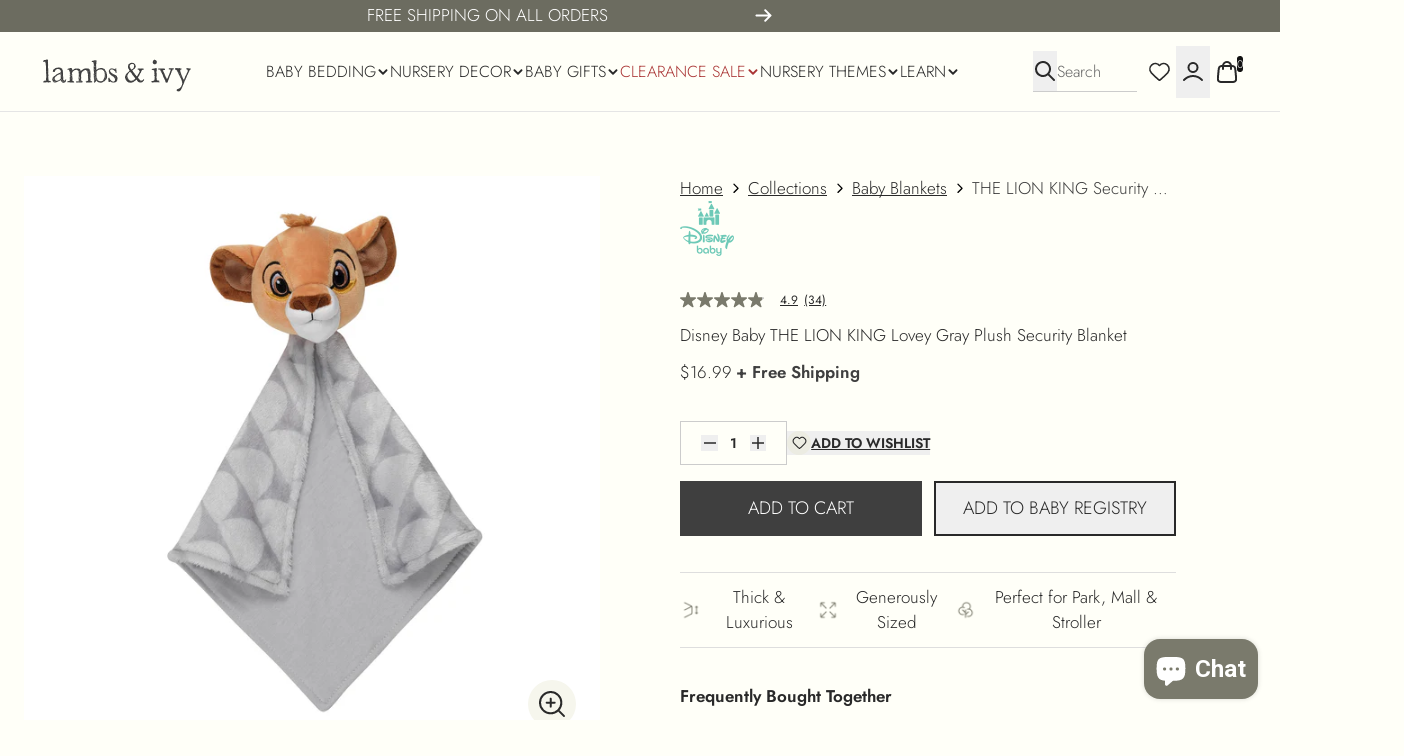

--- FILE ---
content_type: image/svg+xml
request_url: https://lambsivy.com/cdn/shop/files/LI_FullLogo_Charcoal_1.svg?v=1741627569&width=384
body_size: 222694
content:
<svg xmlns="http://www.w3.org/2000/svg" fill="none" viewBox="0 0 341 164" height="164" width="341">
<path fill="#6C6C60" d="M15.3663 77.1012C15.3021 77.0586 15.238 77.0586 15.1738 77.0799C15.2166 77.1438 15.238 77.229 15.2807 77.3142C15.2807 77.229 15.409 77.1864 15.3663 77.1012Z"></path>
<path fill="#6C6C60" d="M15.6225 77.1438C15.4728 77.1651 15.4301 77.3355 15.3018 77.3568C15.3231 77.3994 15.3445 77.442 15.3659 77.4846C15.4301 77.3568 15.5797 77.2929 15.6225 77.1438Z"></path>
<path fill="#6C6C60" d="M170.491 89.5185C170.513 89.4759 170.513 89.4759 170.491 89.5185V89.5185Z"></path>
<path fill="#6C6C60" d="M170.67 69.2634C170.649 69.2847 170.649 69.2847 170.67 69.2634V69.2634Z"></path>
<path fill="#6C6C60" d="M162.529 64.6628C162.529 64.6415 162.551 64.6202 162.529 64.6628V64.6628Z"></path>
<path fill="#6C6C60" d="M229.386 35.8883C229.429 35.8457 229.471 35.8031 229.493 35.7605C229.386 35.6327 229.28 35.4836 229.173 35.3558C229.216 35.2919 229.258 35.2493 229.28 35.1641C229.301 35.0576 229.322 34.9937 229.258 34.9298C229.258 34.9298 229.258 34.9085 229.237 34.9085C229.152 34.9724 229.088 35.015 229.024 35.1002C229.003 35.0576 228.981 35.015 228.96 34.9937L229.28 34.6743C229.28 34.6743 229.28 34.653 229.258 34.6317C229.109 34.5039 229.344 34.4187 229.28 34.2909C229.194 34.3335 229.109 34.3761 229.003 34.3335C229.216 34.1418 229.322 33.9288 229.237 33.588C229.194 33.4602 229.152 33.3963 229.067 33.375C229.067 33.3537 229.066 33.3111 229.045 33.2898C229.088 33.226 229.13 33.1621 229.109 33.0982C229.066 33.0556 229.045 33.0982 229.003 33.0982C228.981 33.0769 228.981 33.0769 228.96 33.0556C228.981 32.9704 229.066 32.8639 228.981 32.7574C228.875 32.7574 228.832 32.8852 228.747 32.9065C228.726 32.8852 228.704 32.8639 228.683 32.8426C228.747 32.7148 228.789 32.587 228.896 32.4379C228.576 32.6083 228.704 32.3314 228.619 32.2675C228.619 32.2036 228.662 32.1184 228.576 32.0971C228.406 32.0332 228.321 31.9054 228.278 31.735C228.257 31.6498 228.171 31.6285 228.086 31.6498C228.065 31.6498 228.065 31.6711 228.043 31.6711C228.065 31.7137 228.065 31.7776 228.086 31.8202C228.065 31.8202 228.043 31.8202 228.022 31.8415V31.6924C228.001 31.7137 227.958 31.735 227.916 31.7137C227.83 31.586 228.001 31.5434 227.98 31.4156C227.852 31.373 227.766 31.586 227.66 31.4582C227.745 31.2026 227.745 31.2026 227.511 31.0535C227.447 31.0109 227.383 30.947 227.319 30.8831C227.34 30.9257 227.34 30.947 227.34 30.9896C227.34 31.0109 227.298 31.0322 227.298 31.0535C227.298 31.0109 227.276 30.9683 227.276 30.9257C227.276 30.9044 227.298 30.8831 227.319 30.8618C227.148 30.7553 226.978 30.6275 226.765 30.6914C226.786 30.6488 226.85 30.6062 226.807 30.5423C226.743 30.4784 226.701 30.5423 226.658 30.5636C226.573 30.6062 226.488 30.6914 226.381 30.6488C226.445 30.5636 226.466 30.4784 226.466 30.3506C226.36 30.3719 226.338 30.4997 226.232 30.4997C226.211 30.3932 226.317 30.3293 226.296 30.2441C226.168 30.1589 226.061 30.0737 225.912 30.2228C225.827 30.308 225.784 30.2228 225.742 30.1589C225.678 30.2015 225.614 30.2441 225.55 30.2015C225.55 30.1376 225.593 30.095 225.614 30.0524C225.55 29.9886 225.507 29.9459 225.465 29.9034C225.443 29.9034 225.401 29.9247 225.379 29.9247C225.337 29.946 225.273 29.9673 225.273 29.9247C225.252 29.7117 225.06 29.7969 224.953 29.733C224.825 29.6478 224.804 29.7969 224.74 29.8395C224.719 29.8608 224.676 29.8821 224.655 29.9247C224.633 29.9034 224.612 29.9034 224.57 29.8821C224.57 29.8821 224.57 29.8821 224.548 29.8821C224.612 29.7756 224.74 29.733 224.74 29.6052C224.697 29.5626 224.655 29.5626 224.612 29.5839C224.591 29.6052 224.548 29.6265 224.527 29.6478C224.463 29.6904 224.42 29.6904 224.378 29.6265C224.335 29.6265 224.292 29.6265 224.25 29.6052C224.25 29.5626 224.314 29.5413 224.271 29.4987C224.207 29.4561 224.143 29.5626 224.079 29.4987C223.951 29.3709 223.802 29.4135 223.674 29.4987C223.589 29.5626 223.504 29.5839 223.419 29.5413C223.44 29.4987 223.461 29.4561 223.483 29.4348C223.355 29.4135 223.269 29.52 223.184 29.5839C223.078 29.6691 223.035 29.6052 223.014 29.4987C222.95 29.4987 222.886 29.5626 222.843 29.5839C222.822 29.5626 222.801 29.5413 222.758 29.52C222.801 29.4561 222.865 29.3922 222.843 29.307C222.758 29.2857 222.673 29.2857 222.609 29.3709C222.587 29.3922 222.566 29.3922 222.566 29.4135H222.502C222.438 29.4135 222.417 29.4561 222.374 29.4774C222.353 29.4348 222.332 29.4135 222.31 29.3709C222.268 29.3709 222.204 29.3709 222.161 29.3922C222.14 29.307 222.097 29.2218 221.991 29.1579C221.756 29.1366 221.479 29.094 221.202 29.0727C220.712 29.2857 220.328 29.8395 219.71 29.4774C219.007 29.7543 218.368 30.1802 217.643 30.3932C217.515 30.3932 217.558 30.1802 217.409 30.2228C217.323 30.3719 217.366 30.5849 217.195 30.6701C217.068 30.6914 216.982 30.5636 216.876 30.6275C216.663 30.7766 216.79 31.0109 216.748 31.2452C216.449 31.16 216.322 31.373 216.172 31.5434C216.002 31.735 215.725 31.6073 215.64 31.6285C215.341 31.7989 215.363 32.0332 215.256 32.1823C215.107 32.2888 214.958 32.374 214.787 32.3953C214.638 32.6083 214.446 32.7787 214.382 33.0343C214.276 33.0556 214.212 33.0556 214.126 33.0769C214.062 33.0982 213.977 33.1408 213.935 33.1621C213.913 33.2047 213.913 33.226 213.892 33.2685C213.828 33.1408 213.785 32.9917 213.615 32.9491C213.615 32.8426 213.636 32.7148 213.551 32.6296C213.551 32.587 213.572 32.5444 213.551 32.5444C213.444 32.4592 213.338 32.374 213.402 32.2036C213.423 32.1823 213.359 32.1823 213.317 32.1823C213.274 32.1823 213.189 32.161 213.253 32.1184C213.359 32.0332 213.189 31.9267 213.295 31.8202C213.38 31.735 213.253 31.735 213.189 31.6924C213.231 31.5434 213.317 31.3943 213.125 31.3091C213.189 31.0961 213.125 30.8831 212.976 30.7766C212.912 30.734 212.954 30.6701 212.933 30.6062C212.826 30.4997 212.912 30.4784 213.018 30.4784C212.997 30.3506 213.018 30.2228 212.954 30.095C212.912 30.0311 212.89 29.9672 212.826 29.9672C212.826 29.9885 212.805 30.0098 212.784 29.9886C212.784 29.9886 212.762 29.9673 212.762 29.946C212.741 29.946 212.72 29.9247 212.698 29.9247C212.698 29.9034 212.698 29.9034 212.698 29.8821V29.8608C212.677 29.8608 212.677 29.8395 212.656 29.8395C212.677 29.8395 212.677 29.8182 212.698 29.8182C212.698 29.7969 212.72 29.7756 212.762 29.7543C212.762 29.6904 212.869 29.6691 212.805 29.5839C212.762 29.5626 212.72 29.6052 212.698 29.6265C212.656 29.6691 212.613 29.6691 212.571 29.6265C212.528 29.5839 212.571 29.5413 212.613 29.52C212.656 29.4774 212.677 29.4348 212.72 29.4135C212.848 29.2857 212.848 29.1579 212.72 29.0514C212.762 28.8171 212.762 28.8171 212.528 28.8597C212.507 28.8597 212.485 28.8597 212.443 28.8384C212.741 28.5189 212.72 28.5189 212.485 28.0504C212.443 27.9652 212.485 27.8161 212.4 27.7309C212.571 27.5392 212.379 27.3475 212.379 27.1345C212.379 27.1132 212.357 27.0706 212.336 27.028C212.251 27.0706 212.187 27.1132 212.102 27.0706C212.102 27.028 212.123 26.9854 212.166 26.9641C212.208 26.9428 212.272 26.9215 212.23 26.8576C212.102 26.815 211.995 26.9641 211.867 26.8789C211.91 26.7724 212.102 26.7298 212.016 26.5808C211.995 26.5808 211.974 26.5595 211.953 26.5595C211.953 26.4743 211.995 26.4317 212.059 26.3678C212.166 26.24 212.123 26.1548 211.953 26.1122C211.91 26.1122 211.846 26.1122 211.803 26.0696C211.803 25.9418 211.782 25.7927 211.846 25.6649C211.889 25.5584 211.782 25.4732 211.803 25.3454C211.825 25.2602 211.697 25.3241 211.633 25.3028C211.697 25.1537 211.761 25.0047 211.697 24.8556C211.675 24.8556 211.675 24.8769 211.654 24.8769C211.633 24.8343 211.612 24.7704 211.59 24.7278C211.505 24.5574 211.548 24.3444 211.334 24.2379C211.334 24.2379 211.334 24.2379 211.334 24.2166C211.356 24.0888 211.313 23.9823 211.271 23.8971C211.313 23.8119 211.356 23.748 211.398 23.6415C211.164 23.4072 210.972 23.1517 210.887 22.8748V22.7896H210.866C210.866 22.7896 210.866 22.7683 210.844 22.7683C210.78 22.7044 210.695 22.6831 210.631 22.6831C210.631 22.6618 210.631 22.6618 210.631 22.6405C210.589 22.6192 210.589 22.5979 210.631 22.5766C210.674 22.5127 210.738 22.4275 210.631 22.3636C210.631 22.3636 210.631 22.3636 210.61 22.3636C210.567 22.4275 210.525 22.4914 210.503 22.534L210.439 22.4701C210.503 22.4275 210.546 22.3636 210.567 22.2784C210.546 22.2571 210.546 22.2571 210.525 22.2358C210.525 22.2145 210.546 22.1932 210.546 22.1932C210.546 22.0441 210.525 22.0228 210.375 22.0441V21.9802C210.546 22.0441 210.567 21.9163 210.525 21.8098C210.354 21.5117 210.354 21.1283 210.056 21.0005C209.928 21.0005 209.821 20.9792 209.715 20.9366V20.9153C209.672 20.894 209.672 20.8727 209.715 20.8514C209.736 20.7236 209.715 20.6171 209.608 20.5532C209.608 20.5532 209.608 20.5532 209.587 20.5319C209.544 20.5532 209.48 20.6171 209.459 20.5106C209.459 20.468 209.416 20.4254 209.395 20.4041C209.438 20.255 209.438 20.106 209.288 19.9782C209.182 19.9569 209.161 20.1272 209.033 20.0634C208.99 19.9569 209.033 19.8291 209.139 19.7226C209.011 19.7439 208.926 19.8291 208.862 19.7439C208.862 19.6374 209.118 19.5735 208.905 19.4457C208.905 19.467 208.884 19.4883 208.862 19.4883C208.841 19.4883 208.841 19.467 208.841 19.4457C208.82 19.4457 208.798 19.4457 208.777 19.4244C208.756 19.2966 208.692 19.2114 208.564 19.2114C208.585 19.1262 208.67 19.1049 208.628 19.0197H208.393C208.457 18.7002 208.436 18.7002 208.095 18.6363C208.202 18.4447 208.095 18.2743 207.946 18.1891C207.797 18.1039 207.775 17.827 207.52 17.9548C207.477 17.9761 207.434 17.9335 207.477 17.8909C207.52 17.8057 207.477 17.7631 207.413 17.6992C207.413 17.6779 207.413 17.614 207.413 17.614C207.328 17.5288 207.285 17.401 207.115 17.4223C206.88 17.4649 207.093 17.2093 206.965 17.1667H206.88C206.859 17.1667 206.795 17.188 206.795 17.1454C206.795 17.0602 206.795 17.0176 206.752 17.0389C206.752 17.0176 206.752 17.0176 206.752 16.9963C206.731 17.0176 206.731 17.0389 206.71 17.0602C206.71 17.0602 206.688 17.0602 206.688 17.0815C206.667 17.1028 206.624 17.1241 206.582 17.1241V17.0176C206.539 17.0176 206.475 17.0176 206.497 16.975C206.518 16.9111 206.624 16.8473 206.497 16.7834C206.411 16.7408 206.347 16.7621 206.262 16.826V16.8047C206.241 16.7834 206.198 16.7408 206.177 16.6982C206.219 16.6556 206.241 16.613 206.262 16.5704C206.177 16.4639 206.07 16.4 205.942 16.4213C205.985 16.187 205.793 16.2722 205.687 16.2296C205.665 16.0592 205.58 16.0379 205.452 16.0805L205.388 16.0166C205.388 15.9314 205.41 15.8675 205.303 15.8249C205.26 15.8462 205.239 15.8675 205.218 15.8888C205.111 15.8249 205.005 15.7823 204.919 15.7184C204.941 15.6758 205.005 15.6545 204.941 15.6119C204.898 15.6332 204.877 15.6545 204.834 15.6758C204.792 15.6545 204.749 15.6332 204.685 15.5906C204.77 15.3989 204.728 15.3563 204.493 15.2924C204.344 15.2498 204.216 15.2285 204.088 15.2711C204.067 15.2711 204.067 15.2711 204.046 15.2498C204.003 15.1434 203.79 15.1434 203.832 15.0369C203.911 14.8367 203.769 14.843 203.662 14.809C203.662 14.9559 203.683 15.1029 203.705 15.2924C203.641 15.2285 203.598 15.1647 203.534 15.1008C203.534 15.0795 203.534 15.0795 203.534 15.0582C203.555 14.9751 203.615 14.8729 203.658 14.809C203.651 14.8068 203.645 14.8047 203.641 14.8026C203.491 14.7174 203.385 14.5044 203.172 14.6322C203.087 14.4192 202.873 14.2701 202.724 14.0784C202.511 14.1423 202.341 14.0997 202.149 14.0358C202.064 13.8228 201.978 13.6098 201.765 13.5034C201.637 13.6098 201.829 13.7589 201.637 13.8654C201.595 13.8228 201.552 13.8015 201.552 13.7802C201.531 13.7802 201.531 13.7589 201.509 13.7589C201.445 13.695 201.382 13.6524 201.318 13.5885C201.275 13.6098 201.232 13.6524 201.168 13.6737C201.147 13.6737 201.126 13.695 201.104 13.695C201.104 13.6524 201.104 13.6311 201.062 13.5885C201.019 13.5672 200.977 13.546 200.934 13.546C201.019 13.5034 201.147 13.5247 201.147 13.3969C201.083 13.3117 201.019 13.2478 200.977 13.1626C200.934 13.3543 200.785 13.4608 200.614 13.5885C200.572 13.6098 200.529 13.6098 200.486 13.6311C200.444 13.6098 200.38 13.6098 200.337 13.6311C200.359 13.6098 200.38 13.5885 200.401 13.5885C200.444 13.5459 200.465 13.4821 200.508 13.4182C200.38 13.3543 200.231 13.3117 200.081 13.333C200.06 13.3117 200.06 13.2691 200.06 13.2265C200.124 13.1626 200.209 13.0987 200.295 13.0135C200.103 12.8644 199.954 13.0774 199.804 13.0135C199.783 13.0774 199.783 13.12 199.762 13.1839C199.719 13.1839 199.698 13.1839 199.655 13.1626C199.655 13.1839 199.634 13.2052 199.634 13.2265C199.506 13.1413 199.378 13.0987 199.399 12.9283C199.442 12.8857 199.506 12.8431 199.57 12.7792C199.463 12.7579 199.357 12.7366 199.25 12.7153C199.25 12.7366 199.25 12.7579 199.229 12.7792C199.058 12.7579 198.845 12.8857 198.675 12.694C198.504 12.907 198.206 12.6727 198.014 12.8644C198.014 12.8857 197.993 12.8857 197.993 12.907C197.993 12.907 197.972 12.907 197.95 12.907C197.95 12.8857 197.95 12.8644 197.95 12.8644H197.929C197.908 12.7153 197.993 12.6514 198.057 12.5662C197.972 12.5662 197.886 12.5875 197.801 12.5875C197.737 12.5875 197.652 12.5875 197.588 12.5662C197.567 12.5875 197.524 12.6088 197.481 12.6088C197.396 12.5875 197.332 12.5449 197.247 12.5236H197.226C197.034 12.6088 196.885 12.7792 196.65 12.8005V12.7792C196.735 12.6727 196.778 12.5875 196.863 12.5023C196.863 12.481 196.842 12.4384 196.842 12.4171C196.778 12.3958 196.714 12.3745 196.65 12.3532C196.501 12.5236 196.309 12.5875 196.075 12.3958C195.819 12.694 195.457 12.4384 195.201 12.6301C195.158 12.5662 195.116 12.5023 195.073 12.4597C194.988 12.481 194.903 12.5023 194.796 12.5449C194.796 12.6088 194.775 12.6727 194.775 12.7366C194.689 12.7366 194.583 12.7366 194.498 12.7153C194.434 12.6514 194.37 12.5875 194.306 12.5449C194.029 12.6301 194.071 12.7579 194.135 12.8857C194.007 12.9709 193.837 12.9922 193.688 13.0774C193.602 12.9922 193.752 12.9283 193.73 12.8431C193.624 12.7792 193.539 12.8857 193.453 12.907H193.432C193.411 12.907 193.389 12.907 193.389 12.8857C193.389 12.8857 193.389 12.907 193.368 12.907C193.347 12.907 193.347 12.9283 193.347 12.9283C193.325 12.9283 193.325 12.907 193.304 12.8857C193.155 12.9496 193.07 13.12 192.878 13.1626C192.963 12.9496 192.92 12.8644 192.75 12.9283C192.601 12.9709 192.452 12.9922 192.281 13.0348C192.004 13.0987 191.706 13.12 191.471 13.3543C191.45 13.3969 191.365 13.3756 191.301 13.3756C191.301 13.3969 191.279 13.4182 191.258 13.3969C191.258 13.3969 191.237 13.3756 191.237 13.3543C191.171 13.4331 191.088 13.4629 191.005 13.4906C191.019 13.5396 191.039 13.5885 191.066 13.6311C191.045 13.6524 191.002 13.6737 190.981 13.695C190.964 13.6439 190.934 13.58 190.913 13.5225C190.894 13.5289 190.872 13.5353 190.853 13.546C190.832 13.5885 190.811 13.5885 190.789 13.5885C190.789 13.5672 190.789 13.5672 190.789 13.546C190.747 13.5247 190.747 13.5034 190.789 13.4821C190.811 13.4395 190.832 13.3969 190.853 13.3543C190.64 13.3969 190.512 13.5673 190.363 13.695C190.299 13.7376 190.256 13.7589 190.214 13.7376C190.256 13.6737 190.32 13.6098 190.299 13.5034C190.214 13.546 190.15 13.5672 190.065 13.5885C190.086 13.6737 190.107 13.7802 190.129 13.8654C190.107 13.8654 190.086 13.8867 190.065 13.8867C190.043 13.8015 190.022 13.695 190.022 13.6098C190.001 13.6311 189.979 13.6524 189.958 13.6737C189.873 13.7802 189.766 13.908 189.638 13.9719C189.596 13.908 189.596 13.8654 189.596 13.8015C189.532 13.8441 189.468 13.908 189.404 13.8015C189.106 13.8441 188.828 13.8867 188.573 14.0571C188.53 14.0784 188.487 14.121 188.445 14.121C188.466 13.9932 188.36 13.9719 188.274 13.9506C188.125 13.9293 187.933 13.9719 187.805 13.9293C187.614 13.8654 187.443 13.908 187.273 13.9719V13.8654C187.209 13.908 187.123 13.9719 187.038 13.908C187.017 13.8441 187.145 13.7802 187.081 13.7589C186.91 13.7376 186.846 13.4608 186.612 13.5672C186.569 13.5885 186.505 13.5459 186.527 13.4821C186.548 13.3969 186.463 13.3969 186.441 13.3543C186.42 13.4182 186.399 13.3969 186.378 13.3543C186.292 13.2691 186.271 13.0774 186.079 13.1626C186.058 13.1626 186.015 13.1413 186.015 13.12C186.079 12.8644 185.866 12.8857 185.738 12.8431C185.759 12.8005 185.802 12.7792 185.781 12.7366C185.759 12.694 185.717 12.694 185.674 12.7366C185.632 12.7579 185.61 12.7792 185.568 12.8005C185.568 12.8644 185.589 12.9496 185.589 13.0561C185.546 13.0561 185.504 13.0561 185.44 13.0774C185.418 13.0135 185.397 12.9496 185.376 12.8857C185.376 12.8218 185.355 12.7792 185.312 12.7579C185.291 12.7153 185.291 12.6727 185.269 12.6301H185.461C185.504 12.6514 185.525 12.694 185.546 12.7153C185.568 12.694 185.61 12.6514 185.589 12.6301C185.589 12.6088 185.568 12.6088 185.568 12.5875C185.546 12.5875 185.546 12.5875 185.546 12.5875C185.504 12.5449 185.461 12.5236 185.418 12.481C185.397 12.4384 185.397 12.3958 185.397 12.3532H185.376C185.355 12.3958 185.333 12.3958 185.312 12.3958C185.312 12.3745 185.312 12.3745 185.312 12.3532C185.269 12.3319 185.269 12.3106 185.312 12.2893C185.355 12.1828 185.227 12.1402 185.205 12.0337C185.184 11.906 185.056 11.906 184.928 11.9698C184.907 12.0337 184.886 12.0124 184.843 11.9698C184.8 11.9698 184.736 11.9698 184.758 11.9272C184.822 11.5652 184.758 11.4587 184.459 11.3096C184.395 11.2031 184.289 11.3096 184.225 11.267C184.204 11.3309 184.182 11.3096 184.161 11.267C184.054 11.2031 183.969 11.1392 183.948 11.0114C183.905 11.0327 183.841 11.0966 183.841 10.9901C183.841 10.8836 184.012 10.8623 184.012 10.7345C183.948 10.628 183.863 10.8197 183.799 10.7132C183.799 10.6493 183.905 10.628 183.863 10.5428C183.799 10.4789 183.756 10.5215 183.692 10.5428C183.607 10.5641 183.564 10.628 183.5 10.6919V10.6706C183.479 10.6493 183.436 10.6067 183.415 10.5854C183.436 10.5641 183.458 10.5215 183.458 10.5002C183.586 10.3298 183.5 10.2447 183.372 10.1595C183.309 10.0104 183.159 9.90387 183.053 9.92517C182.989 9.92517 182.946 9.92517 182.904 9.90387C182.904 9.86128 182.904 9.79738 182.882 9.73348C182.818 9.73348 182.776 9.71218 182.733 9.69089C182.669 9.64829 182.605 9.60569 182.541 9.54179C182.541 9.5205 182.563 9.5205 182.563 9.4992C182.499 9.4566 182.435 9.414 182.392 9.3927C182.222 9.20101 182.051 8.96673 181.774 8.92413L181.753 8.90283C181.753 8.90283 181.753 8.90283 181.753 8.92413H181.667C181.689 8.83894 181.71 8.77504 181.731 8.71115C181.667 8.71115 181.625 8.68985 181.604 8.68985C181.177 8.22127 180.772 7.96569 180.154 7.96569C180.303 7.8592 180.346 7.8379 180.41 7.7953C180.176 7.8166 180.069 7.64621 179.92 7.49712L179.344 7.47582C179.28 6.73037 178.471 7.34803 178.279 6.81556C178.066 6.92205 178.023 6.66647 177.874 6.64517C177.767 6.68777 177.746 6.90076 177.575 6.85816C177.554 6.77296 177.533 6.68777 177.512 6.58127C177.384 6.51738 177.277 6.43218 177.149 6.53868C177.192 6.70907 177.384 6.51738 177.405 6.68777C177.384 6.75166 177.362 6.77296 177.32 6.79426C177.213 6.75166 177.107 6.73037 177 6.75166C176.893 6.77296 176.851 6.70907 176.766 6.64517C176.702 6.60257 176.659 6.64517 176.595 6.68777C176.552 6.66647 176.531 6.66647 176.489 6.64517C176.489 6.55998 176.446 6.55998 176.382 6.60257C176.297 6.55998 176.211 6.51738 176.126 6.49608C176.126 6.45348 176.084 6.45348 175.998 6.47478C175.977 6.47478 175.977 6.47478 175.956 6.47478V6.49608C175.956 6.51738 175.934 6.53868 175.913 6.53868C175.892 6.53868 175.892 6.51738 175.892 6.49608L175.828 6.47478C175.743 6.38959 175.657 6.34699 175.551 6.32569C175.529 6.28309 175.487 6.26179 175.466 6.2192C175.316 6.1979 175.103 6.1766 174.997 6.1553C174.826 6.07011 174.997 5.89972 174.784 5.87842C174.762 6.02751 174.72 6.1979 174.698 6.34699C174.677 6.32569 174.656 6.32569 174.656 6.28309H174.592C174.592 6.30439 174.57 6.32569 174.549 6.34699L174.656 6.45348C174.656 6.47478 174.656 6.49608 174.634 6.53868C174.57 6.58128 174.506 6.60257 174.464 6.60257C174.485 6.51738 174.506 6.45348 174.528 6.36829H174.506C174.506 6.38959 174.485 6.41089 174.464 6.41089C174.464 6.41089 174.443 6.38959 174.443 6.36829C174.379 6.38959 174.357 6.49608 174.272 6.45348C174.187 6.30439 174.4 6.26179 174.336 6.1127C174.229 6.1127 174.102 6.134 173.974 6.1127C173.974 6.1127 173.974 6.1127 173.974 6.0914H173.91C173.91 6.1127 173.931 6.134 173.931 6.1553C173.867 6.2405 173.803 6.28309 173.718 6.30439C173.739 6.2192 173.761 6.134 173.761 6.04881C173.633 6.04881 173.526 6.1127 173.398 6.04881C173.185 5.98491 172.972 5.94231 172.78 6.0914C172.738 6.134 172.631 6.1553 172.61 6.0914C172.588 5.89972 172.524 5.98491 172.439 6.04881C172.418 6.07011 172.354 6.134 172.333 6.0914C172.269 5.89972 172.183 6.07011 172.119 6.07011C172.056 6.07011 172.013 6.07011 171.992 6.00621C171.992 6.00621 171.992 6.00621 171.97 6.02751C171.842 6.1553 171.736 6.26179 171.608 6.36829C171.565 6.34699 171.544 6.34699 171.501 6.32569C171.437 6.41089 171.395 6.47478 171.374 6.51738C171.352 6.51738 171.331 6.49608 171.31 6.49608C171.395 6.2405 171.48 6.0914 171.565 6.02751C171.501 6.00621 171.416 6.00621 171.352 6.00621C171.246 6.00621 171.182 6.0914 171.075 6.07011C171.075 6.1127 171.054 6.134 171.011 6.134C170.99 6.1979 170.969 6.1766 170.947 6.134C170.905 6.1127 170.883 6.1127 170.883 6.07011H170.819C170.819 6.1127 170.798 6.134 170.755 6.134C170.755 6.1553 170.755 6.1553 170.734 6.1766V6.1553C170.734 6.1766 170.713 6.1979 170.692 6.1979C170.713 6.1766 170.713 6.1766 170.734 6.1553C170.713 6.134 170.713 6.1127 170.692 6.0914C170.606 6.1127 170.542 6.134 170.5 6.1979C170.457 6.2405 170.436 6.26179 170.372 6.28309C170.329 6.30439 170.265 6.32569 170.223 6.32569C170.223 6.30439 170.244 6.26179 170.244 6.2405C170.201 6.2192 170.159 6.1766 170.137 6.1553C170.031 6.1979 169.988 6.30439 169.903 6.32569C169.775 6.28309 169.924 6.1979 169.818 6.1766C169.754 6.1553 169.732 6.2192 169.711 6.28309C169.754 6.30439 169.775 6.32569 169.754 6.36829L169.732 6.38959C169.69 6.38959 169.69 6.34699 169.669 6.30439C169.541 6.41089 169.477 6.60257 169.306 6.66647C169.264 6.66647 169.221 6.68777 169.178 6.68777H169.114C169.221 6.51738 169.306 6.38959 169.434 6.26179C169.413 6.26179 169.413 6.26179 169.391 6.2405C169.391 6.2405 169.391 6.2405 169.391 6.2192C169.264 6.26179 169.221 6.36829 169.136 6.38959C169.029 6.53868 168.944 6.66647 168.795 6.75166C168.752 6.75166 168.731 6.77296 168.688 6.77296C168.737 6.66221 168.803 6.5685 168.891 6.49395C168.884 6.4833 168.88 6.47478 168.88 6.47478C168.901 6.41089 168.923 6.38959 168.965 6.34699C168.965 6.37468 168.972 6.40024 168.978 6.42792C169.019 6.4045 169.063 6.3832 169.114 6.36829C169.114 6.32569 169.114 6.2405 169.029 6.26179C168.88 6.30439 168.688 6.32569 168.56 6.45348C168.496 6.51738 168.411 6.58128 168.305 6.51738C168.305 6.62387 168.326 6.73037 168.326 6.83686C168.305 6.83686 168.283 6.83686 168.262 6.85816C168.262 6.87946 168.241 6.90076 168.241 6.94335C168.241 6.94335 168.219 6.94335 168.219 6.96465C168.155 6.98595 168.113 6.98595 168.091 6.96465C168.07 6.94335 168.049 6.90076 168.006 6.87946C167.964 6.79426 167.921 6.66647 167.9 6.53868C167.793 6.58128 167.665 6.62387 167.58 6.70907C167.537 6.75166 167.068 6.87946 167.026 6.87946H166.962V6.90076C166.945 6.89224 166.941 6.88798 166.938 6.88585C166.651 6.93483 166.421 7.0967 166.173 7.24153C165.981 7.36933 165.811 7.51842 165.555 7.51842C165.555 7.49712 165.555 7.49712 165.555 7.47582C165.427 7.47582 165.342 7.53972 165.278 7.64621C165.172 7.7953 165.022 7.90179 164.873 8.00829C164.852 7.98699 164.831 7.98699 164.809 7.96569C164.831 7.8805 164.895 7.8166 164.916 7.7314C164.724 7.7953 164.554 7.90179 164.404 8.09348C164.383 8.11478 164.383 8.11478 164.362 8.13608C164.319 8.11478 164.255 8.07218 164.213 8.05089C164.255 8.19998 163.893 8.17868 164.149 8.39166V8.41296C164.063 8.49816 163.957 8.56205 163.808 8.58335C163.808 8.45556 163.935 8.41296 163.978 8.28517C163.68 8.41296 163.445 8.58335 163.211 8.79634C163.168 8.77504 163.126 8.77504 163.083 8.77504C163.083 8.81764 163.104 8.86024 163.104 8.88154C163.062 8.92413 163.019 8.94543 162.976 8.98803C162.785 8.98803 162.614 9.07322 162.444 9.17972C162.422 9.26491 162.401 9.35011 162.38 9.4353C162.23 9.3927 162.124 9.37141 161.996 9.35011C161.911 9.4992 161.826 9.64829 161.74 9.79738C161.463 9.79738 161.25 9.90387 161.25 10.266C160.952 10.2872 160.696 10.3724 160.483 10.5215C160.483 10.628 160.462 10.7132 160.462 10.7984C160.355 10.8197 160.248 10.8197 160.163 10.8197C160.121 10.9049 160.078 10.9688 160.057 11.0327C159.609 11.054 159.417 11.4374 159.119 11.6504C159.161 11.7782 159.311 11.8208 159.247 11.9698H158.884C159.055 12.1189 158.991 12.268 158.927 12.4384C159.034 12.481 159.14 12.5236 159.225 12.5662C159.204 12.6088 159.161 12.6514 159.14 12.6727C159.076 12.6301 159.012 12.5662 158.97 12.5875C158.607 12.5875 158.522 12.8218 158.565 13.12C158.458 13.1626 158.373 13.2052 158.288 13.2478C158.309 13.2904 158.33 13.3117 158.33 13.3543C158.245 13.4182 158.16 13.4821 158.075 13.546C158.075 13.5885 158.053 13.6098 158.011 13.6098C157.989 13.6737 157.968 13.6524 157.947 13.6098C157.67 13.7163 157.35 13.8015 157.115 13.9719C157.052 14.0145 156.988 13.9932 156.924 13.9932C156.924 14.0145 156.902 14.0358 156.902 14.0358C156.881 14.0358 156.86 14.0145 156.86 13.9932C156.838 13.9932 156.817 13.9719 156.774 13.9719C156.668 13.8867 156.604 13.9293 156.519 13.9932C156.455 13.9506 156.391 13.9293 156.327 13.9293C156.391 13.8867 156.433 13.8441 156.497 13.8015C156.37 13.7589 156.263 13.7163 156.135 13.6737C156.114 13.7376 156.071 13.8015 156.029 13.8867C156.007 13.8867 155.986 13.8867 155.986 13.8867C155.943 13.7802 155.901 13.6737 155.837 13.5885C155.794 13.5247 155.773 13.2691 155.624 13.5034C155.453 13.5034 155.432 13.333 155.368 13.2265C155.176 13.1413 155.027 13.1626 154.856 13.2478C154.771 13.1413 154.75 12.9496 154.558 13.0774C154.494 13.1839 154.707 13.2904 154.622 13.3969C154.622 13.3969 154.622 13.3969 154.601 13.3969C154.558 13.3969 154.537 13.4182 154.494 13.4182C154.387 13.2904 154.281 13.1413 154.153 12.9922C154.089 13.1413 154.046 13.2478 154.025 13.333C154.004 13.333 154.004 13.333 153.983 13.3543C153.812 13.4182 153.748 13.2265 153.642 13.2052C153.599 13.2265 153.556 13.2478 153.514 13.2904C153.471 13.2691 153.407 13.2265 153.364 13.2052C153.364 13.2052 153.364 13.2052 153.343 13.2052C153.258 12.9709 153.343 12.6301 152.96 12.5875C152.874 12.6727 152.896 12.8857 152.682 12.7792C152.469 12.5236 152.064 12.6727 151.787 12.268C151.83 12.5875 151.851 12.7579 151.894 12.9283C151.766 12.8431 151.638 12.8857 151.489 12.9496C151.425 12.9709 151.404 12.9709 151.382 12.9283C151.468 12.7579 151.638 12.6301 151.553 12.3106C151.446 12.4597 151.404 12.5449 151.34 12.6514C151.276 12.5449 151.212 12.4597 151.148 12.3745H150.743C150.7 12.4384 150.658 12.5023 150.615 12.5662C150.445 12.5236 150.359 12.6514 150.232 12.7153C150.082 12.5662 150.082 12.3106 149.827 12.2254C149.763 12.3319 149.699 12.4384 149.592 12.5875H149.507V12.2467C149.315 12.1828 149.145 12.1189 148.974 12.055C148.782 12.0976 148.569 12.1615 148.377 12.2041L148.313 12.5662H148.058C148.036 12.4384 147.972 12.3319 147.845 12.3106C147.504 12.3319 147.333 12.5236 147.29 12.8218C147.269 12.8218 147.269 12.8218 147.248 12.8218C147.248 12.8431 147.226 12.8857 147.226 12.907C147.163 12.9283 147.12 12.9496 147.077 12.9283C147.077 12.8644 147.12 12.8005 147.141 12.7579H147.035C147.099 12.7153 147.141 12.6727 147.184 12.6301C147.205 12.5023 147.184 12.4171 147.035 12.3745C146.864 12.6088 146.608 12.6514 146.31 12.5875C146.289 12.694 146.246 12.8005 146.225 12.8857C146.182 12.8857 146.161 12.907 146.118 12.907C145.99 12.8431 146.033 12.694 145.969 12.6088C145.82 12.6301 145.735 12.7153 145.671 12.8218C145.521 12.8005 145.372 12.7792 145.202 12.7579C145.01 12.8431 144.839 12.9709 144.669 13.0774C144.605 13.0987 144.52 13.1413 144.477 13.1839C144.328 13.2478 144.157 13.2904 143.966 13.2478V13.1839C143.944 13.2052 143.923 13.2052 143.902 13.2265C143.838 13.2052 143.774 13.1839 143.71 13.1413C143.007 13.4182 142.367 13.8441 141.643 14.0571C141.515 14.0571 141.557 13.8441 141.408 13.8867C141.323 14.0358 141.366 14.2488 141.195 14.334C141.067 14.3553 140.982 14.2275 140.875 14.2914C140.662 14.4405 140.79 14.6748 140.747 14.9091C140.449 14.8239 140.321 15.0369 140.172 15.2073C140.002 15.3989 139.724 15.2711 139.639 15.2924C139.341 15.4628 139.383 15.6971 139.256 15.8462C139.106 15.9527 138.957 16.0379 138.787 16.0592C138.659 16.2722 138.467 16.4213 138.403 16.6556C138.382 16.6769 138.382 16.6769 138.36 16.6982C138.275 16.7195 138.211 16.7195 138.147 16.7408C138.083 16.7621 137.998 16.8047 137.956 16.826C137.721 17.3584 137.721 17.3584 137.188 17.5075C136.933 17.5927 136.698 17.7205 136.485 17.9122C136.485 18.1039 136.528 18.3169 136.485 18.5511C136.464 18.5724 136.442 18.5724 136.442 18.5937C136.4 18.6363 136.357 18.6576 136.293 18.6363C136.037 18.5511 135.846 18.615 135.675 18.828C135.654 18.8493 135.611 18.8493 135.59 18.8706C135.569 18.7215 135.462 18.7854 135.377 18.7641L135.355 18.7428C135.355 18.7428 135.355 18.7428 135.355 18.7215C134.887 19.2966 134.396 19.8291 134.077 20.5106C133.864 20.9792 133.672 21.4478 133.416 21.8737C133.309 21.8098 133.182 21.746 133.032 21.8524C133.011 21.8737 133.267 21.9376 133.224 21.9376C133.096 21.9376 132.99 21.8311 132.862 21.9163C132.796 21.9824 132.86 22.0484 132.883 22.1187C132.904 22.1357 132.926 22.1506 132.947 22.1719C132.904 22.2571 132.947 22.1293 132.883 22.321C132.862 22.321 132.883 22.321 132.862 22.321C132.862 22.321 132.841 22.321 132.819 22.3423H132.798C132.787 22.2869 132.777 22.2337 132.766 22.1783C132.74 22.1485 132.713 22.1187 132.691 22.0867C132.627 22.0015 132.542 21.895 132.436 21.8311C132.436 21.9802 132.521 22.0867 132.542 22.1932V22.2571C132.5 22.2784 132.478 22.2784 132.457 22.2571C132.414 22.2358 132.393 22.1719 132.393 22.1506C132.35 21.9802 132.159 21.9802 132.073 21.8524C132.031 21.7885 131.924 21.8098 131.86 21.895C131.818 21.9589 131.775 22.0228 131.754 22.0867C131.647 22.0654 131.668 21.9376 131.604 21.9163C131.562 21.9163 131.54 21.9376 131.54 21.9802C131.54 22.0441 131.604 22.0867 131.562 22.1506C131.455 22.0867 131.306 22.0228 131.263 21.9376C131.178 21.746 131.199 21.9376 131.178 21.9589C131.093 22.0015 131.029 21.9589 130.986 21.9163C130.965 21.9376 130.944 21.9589 130.922 21.9376V21.895C130.88 21.9163 130.816 21.9376 130.773 21.9163C130.795 21.9589 130.816 21.9802 130.773 22.0441C130.645 22.0228 130.624 21.7247 130.432 21.895C130.368 21.895 130.304 21.8311 130.24 21.8737C130.24 21.895 130.262 21.9163 130.262 21.9163C130.219 21.9376 130.219 21.9163 130.198 21.8737C130.027 21.9163 129.835 21.9163 129.665 21.9163C129.431 21.9376 129.303 22.0228 129.26 22.2997C129.111 21.9589 128.876 21.9589 128.663 22.0228C128.642 22.0867 128.621 22.1293 128.599 22.1932C128.578 22.1719 128.535 22.1506 128.535 22.1293C128.535 22.108 128.557 22.0867 128.557 22.0654C128.535 22.0654 128.514 22.0867 128.493 22.0867C128.45 22.0015 128.429 22.0654 128.429 22.108C128.386 22.1293 128.322 22.1293 128.28 22.1506C128.258 22.1506 128.237 22.1293 128.216 22.108C128.194 22.1293 128.173 22.1506 128.152 22.1293V22.0867C128.109 22.108 128.067 22.1293 128.003 22.1293C128.003 22.1506 128.024 22.1719 128.024 22.1932C128.003 22.1932 127.981 22.1932 127.939 22.2145C127.853 22.1293 127.789 22.0015 127.662 22.1293C127.598 22.1293 127.534 22.0867 127.47 22.1293C127.47 22.1506 127.491 22.1719 127.491 22.1719C127.448 22.1932 127.448 22.1719 127.427 22.1293C127.257 22.1932 127.065 22.1932 126.894 22.2145C126.724 22.2358 126.596 22.2997 126.553 22.4488L126.532 22.4701C126.489 22.4701 126.447 22.4701 126.425 22.4914C126.255 22.321 126.084 22.3423 125.893 22.4062C125.871 22.4488 125.871 22.4914 125.85 22.5553H125.743C125.722 22.5553 125.701 22.5766 125.701 22.5766C125.701 22.5766 125.701 22.5979 125.68 22.5979C125.594 22.5979 125.488 22.6192 125.402 22.6192C125.296 22.6192 125.168 22.6192 125.061 22.5979C125.019 22.5979 124.955 22.5979 124.912 22.6192C124.891 22.6192 124.87 22.6405 124.87 22.6405C124.848 22.6618 124.827 22.7044 124.806 22.7257C124.72 22.8748 124.614 22.8535 124.507 22.7896C124.443 22.8109 124.401 22.8109 124.337 22.8322V22.9813C124.209 23.0239 124.06 23.0665 123.932 23.0878C123.761 23.1304 123.676 23.2156 123.634 23.3647H123.612V23.1943C123.591 23.1943 123.57 23.173 123.57 23.173V23.2369C123.591 23.2582 123.591 23.2582 123.591 23.2795C123.591 23.3221 123.57 23.3221 123.548 23.3221C123.527 23.3647 123.506 23.3647 123.463 23.3647C123.463 23.3647 123.463 23.3647 123.463 23.386C123.399 23.3647 123.356 23.3434 123.293 23.3434C123.271 23.3008 123.25 23.2795 123.207 23.3008C123.037 23.4711 122.781 23.4072 122.589 23.535C122.547 23.5563 122.547 23.5989 122.547 23.6415C122.483 23.6628 122.419 23.7054 122.355 23.7267C122.291 23.6415 122.227 23.6841 122.163 23.7267C122.099 23.7693 122.12 23.8332 122.12 23.8971C122.12 23.8971 122.12 23.8971 122.099 23.8971C122.099 23.9184 122.078 23.9397 122.078 23.961H122.014C122.014 24.0036 122.014 24.0249 121.992 24.0462C121.971 23.9823 121.95 23.9184 121.886 23.8971C121.865 23.9184 121.843 23.9397 121.843 23.961C121.865 24.0249 121.865 24.0675 121.886 24.1314C121.886 24.1314 121.865 24.1314 121.865 24.1527C121.865 24.174 121.865 24.174 121.843 24.1953C121.822 24.1953 121.822 24.1953 121.801 24.1953C121.779 24.1953 121.779 24.2166 121.758 24.2166C121.737 24.2166 121.715 24.1953 121.694 24.1953C121.694 24.2166 121.694 24.2379 121.694 24.2379C121.694 24.174 121.673 24.1101 121.673 24.0675C121.651 24.0675 121.63 24.0675 121.609 24.0888C121.481 24.174 121.673 24.2805 121.566 24.387C121.502 24.3657 121.502 24.2379 121.417 24.2379C121.481 24.3018 121.545 24.4083 121.651 24.5148C121.566 24.5148 121.502 24.4935 121.438 24.4935C121.438 24.5148 121.438 24.5148 121.417 24.5361L121.396 24.5574C121.374 24.5361 121.374 24.5148 121.374 24.4935C121.353 24.4935 121.332 24.4935 121.332 24.4935C121.31 24.5148 121.31 24.5148 121.289 24.5148L121.268 24.4935C121.183 24.4935 121.119 24.4722 121.033 24.4722L121.012 24.4935C120.982 24.534 120.942 24.5659 120.916 24.6064C120.929 24.6191 120.938 24.6319 120.948 24.6426C120.927 24.6532 120.912 24.6639 120.897 24.6745C120.895 24.7065 120.903 24.7448 120.927 24.7917C120.82 24.7491 120.735 24.7491 120.65 24.7491V24.7704C120.65 24.7704 120.65 24.7491 120.628 24.7491C120.458 24.7917 120.309 24.9408 120.181 25.0473C120.117 25.0898 120.245 25.1963 120.181 25.2815C120.138 25.2815 120.096 25.2389 120.074 25.1963C120.032 25.1537 119.946 25.175 119.946 25.2176C119.989 25.4732 119.797 25.3667 119.712 25.4093C119.712 25.4093 119.691 25.4093 119.691 25.4306C119.712 25.4732 119.755 25.5371 119.776 25.5797C119.712 25.7501 119.648 25.4732 119.584 25.601C119.542 25.6862 119.584 25.7501 119.563 25.8353C119.52 25.8353 119.499 25.814 119.478 25.7927V25.8566C119.478 25.8566 119.414 25.8779 119.392 25.8992C119.392 25.8949 119.39 25.8928 119.39 25.8885L119.35 26.027L119.328 26.0057L119.384 25.8204C119.377 25.7821 119.371 25.7437 119.371 25.7075C119.243 25.7927 119.094 25.8353 119.201 26.0696C119.222 26.1335 119.201 26.2187 119.179 26.3039C119.051 26.2826 119.073 26.1335 118.987 26.0483C118.923 26.1335 118.945 26.24 118.923 26.3465C118.86 26.3465 118.817 26.2826 118.796 26.2187C118.732 26.2826 118.796 26.3678 118.732 26.4104C118.646 26.3678 118.582 26.3678 118.497 26.4317C118.22 26.7085 117.943 27.0067 117.666 27.2836C117.581 27.3688 117.559 27.4753 117.645 27.6244C117.282 27.5605 117.155 27.8374 117.027 28.093C117.005 28.1356 116.984 28.1569 116.941 28.1782C116.941 28.1995 116.963 28.2208 116.963 28.2208C116.92 28.2421 116.92 28.2208 116.92 28.1782C116.877 28.2208 116.814 28.2634 116.835 28.2847C116.877 28.3911 116.835 28.455 116.771 28.4976C116.835 28.6041 116.877 28.7106 116.92 28.8171C116.877 28.881 116.814 28.9662 116.771 29.0301C116.728 28.9449 116.728 28.7958 116.75 28.4976C116.707 28.5189 116.664 28.5402 116.643 28.5615C116.494 28.6467 116.387 28.7532 116.302 28.881C116.281 28.8171 116.238 28.7745 116.217 28.7106C116.174 28.7532 116.153 28.7958 116.089 28.8384C115.94 29.0514 115.791 29.2857 115.641 29.52C115.599 29.5413 115.556 29.5839 115.513 29.6052C115.535 29.6265 115.556 29.6265 115.577 29.6478C115.556 29.6904 115.535 29.7117 115.513 29.7543C115.492 29.7543 115.45 29.7756 115.45 29.7969C115.407 29.7756 115.386 29.7543 115.343 29.733C115.258 29.7969 115.194 29.8608 115.109 29.9247C115.13 30.0098 115.151 30.095 115.194 30.2015C115.109 30.2867 115.045 30.3506 114.959 30.4358C114.874 30.2867 114.789 30.1589 114.789 30.1376C114.768 30.2654 114.831 30.3932 114.874 30.4997L114.853 30.521C114.874 30.5423 114.895 30.5423 114.895 30.5636C114.895 30.5849 114.895 30.6062 114.917 30.6275C114.895 30.6488 114.895 30.6701 114.874 30.6914V30.6701C114.874 30.6701 114.831 30.6701 114.81 30.6701C114.81 30.6914 114.789 30.7127 114.789 30.7553V30.8192C114.725 30.734 114.746 30.6062 114.618 30.5849C114.341 30.6914 114.576 30.9257 114.533 31.0109C114.469 31.1174 114.448 31.2239 114.469 31.3304C114.469 31.373 114.49 31.3943 114.49 31.4369V31.6072C114.427 31.6498 114.384 31.6711 114.32 31.6924C114.32 31.6711 114.32 31.6711 114.32 31.6498C114.299 31.6285 114.277 31.6073 114.299 31.5647C114.277 31.5434 114.256 31.5221 114.277 31.4795C114.213 31.5412 114.152 31.6051 114.109 31.6882C114.075 31.6711 114.041 31.6477 114 31.6072C114 31.6924 113.979 31.7563 113.979 31.8202C113.958 31.8415 113.915 31.8628 113.894 31.9054C113.915 31.9054 113.936 31.9267 113.958 31.9267C113.958 31.948 113.936 31.9906 113.936 32.0119C113.915 31.9906 113.894 31.9906 113.851 32.0332C113.851 32.0545 113.851 32.0545 113.872 32.0758L113.851 32.0971C113.808 32.0971 113.787 32.0758 113.745 32.0545C113.681 32.1184 113.617 32.2036 113.553 32.2888C113.553 32.3101 113.574 32.3101 113.574 32.3314C113.553 32.3314 113.531 32.3527 113.51 32.3527C113.51 32.3953 113.489 32.4592 113.489 32.5018C113.531 32.5231 113.574 32.5444 113.617 32.5657V32.6296C113.595 32.6509 113.595 32.6722 113.574 32.6935C113.553 32.6935 113.531 32.6935 113.51 32.7148C113.51 32.6935 113.489 32.6722 113.489 32.6509C113.489 32.6296 113.467 32.6296 113.467 32.6083C113.467 32.6509 113.446 32.6722 113.446 32.7148C113.361 32.6296 113.297 32.5444 113.276 32.5444C113.297 32.6722 113.361 32.7574 113.404 32.8639C113.404 32.8852 113.404 32.9065 113.404 32.9065C113.382 32.9917 113.361 33.0982 113.361 33.1834C113.318 33.1195 113.276 33.013 113.19 33.013C112.935 33.1621 113.233 33.3537 113.19 33.4389C113.148 33.5454 113.169 33.6519 113.19 33.7584C113.212 33.7797 113.212 33.8223 113.233 33.8436C113.233 33.8649 113.233 33.8649 113.233 33.8649C113.212 33.9288 113.212 33.9927 113.19 34.0566C113.171 34.0758 113.152 34.0928 113.133 34.0971C113.139 34.112 113.141 34.1269 113.148 34.1418C113.148 34.1631 113.148 34.2057 113.148 34.227C113.041 34.2057 113.063 34.014 112.935 34.0779C112.933 34.0779 112.93 34.08 112.928 34.08C112.922 34.0928 112.918 34.1056 112.913 34.1205L112.977 34.1418C112.941 34.1418 112.907 34.1333 112.871 34.1205H112.849L112.828 34.1418C112.828 34.1418 112.828 34.1418 112.807 34.1631C112.807 34.1418 112.828 34.1418 112.828 34.1205L112.843 34.1056C112.824 34.0971 112.805 34.0907 112.785 34.0779C112.807 34.227 112.807 34.3548 112.828 34.4826C112.785 34.4613 112.764 34.4613 112.743 34.5039C112.764 34.5252 112.785 34.5678 112.785 34.5891C112.764 34.6317 112.722 34.653 112.7 34.6956V34.6104C112.7 34.5039 112.658 34.3974 112.615 34.2909C112.543 34.4229 112.487 34.5614 112.444 34.7105C112.481 34.6487 112.517 34.5827 112.549 34.5252C112.464 34.7595 112.4 34.9724 112.378 35.228C112.357 35.228 112.357 35.2493 112.336 35.2493C112.314 35.2493 112.314 35.3132 112.293 35.3345C112.208 35.5049 112.187 35.6753 112.187 35.867C112.187 35.8457 112.187 35.8244 112.165 35.8031C112.17 35.7584 112.174 35.7115 112.178 35.6646C112.172 35.6434 112.165 35.6221 112.165 35.6114C112.101 35.7392 112.059 35.867 112.059 36.0161C112.037 36.0374 112.037 36.0587 112.037 36.08H111.952C112.037 36.1439 111.867 36.2717 112.037 36.3143C112.037 36.3356 112.059 36.3782 112.059 36.3995V36.4421C112.016 36.4421 111.995 36.4208 111.952 36.4208C111.952 36.3995 111.952 36.3569 111.931 36.3143C111.846 36.5272 111.803 36.7402 111.76 36.9532C111.739 36.9745 111.718 36.9745 111.696 36.9958C111.718 37.0171 111.739 37.0384 111.76 37.0597C111.76 37.1023 111.76 37.1449 111.739 37.1662C111.632 37.2514 111.59 37.3792 111.547 37.507C111.569 37.5709 111.59 37.6348 111.611 37.6987C111.526 37.7413 111.462 37.7626 111.377 37.8052C111.398 37.933 111.419 38.0608 111.441 38.1885C111.313 38.3163 111.249 38.4654 111.398 38.6784C111.27 38.8062 111.164 38.9766 111.121 39.1683C111.164 39.2322 111.185 39.2961 111.228 39.3387C111.185 39.4026 111.121 39.4452 111.078 39.4878C111.1 39.5517 111.1 39.6156 111.1 39.6582C110.887 39.8711 110.95 40.1906 110.908 40.4462C110.993 40.5101 111.078 40.4462 111.121 40.574C111.078 40.6166 111.036 40.6592 110.972 40.7018C110.95 40.7018 110.95 40.7018 110.929 40.6805V40.8722C110.972 40.9148 111.014 40.9574 111.057 41.0213C110.993 41.0852 110.929 41.1491 110.865 41.213C110.929 41.3195 110.972 41.426 111.036 41.5537C110.95 41.7241 110.929 41.8732 111.142 42.0223C111.078 42.1288 111.057 42.2566 111.036 42.3631C111.014 42.3844 111.014 42.427 110.993 42.4483C110.993 42.4909 111.014 42.5335 111.014 42.5761V42.5974C111.036 42.7039 111.036 42.8104 111.057 42.8956L111.078 42.8743C111.078 43.2789 111.185 43.5558 111.441 43.8114H111.251C111.358 43.8966 111.358 44.0457 111.358 44.1735L111.613 44.4291C111.443 44.6847 111.592 44.7911 111.72 44.9189C111.741 44.9402 111.741 44.9402 111.762 44.9615C111.699 44.9402 111.656 44.9189 111.592 44.9189V44.9402C111.656 44.9615 111.699 44.9828 111.762 45.0041C111.741 45.0893 111.699 45.1745 111.677 45.2597C111.762 45.3236 111.826 45.3875 111.912 45.4301C111.912 45.4514 111.912 45.4727 111.933 45.494C111.954 45.494 111.954 45.494 111.976 45.494C111.976 45.6431 112.018 45.7496 112.146 45.8135C112.167 45.8348 112.189 45.8561 112.231 45.8561C112.231 45.8561 112.231 45.8561 112.231 45.8348C112.253 45.8348 112.274 45.8348 112.295 45.8561C112.295 45.9839 112.317 46.1117 112.359 46.2182V46.3247C112.381 46.346 112.402 46.3885 112.423 46.4311C112.423 46.4311 112.423 46.4524 112.444 46.4524C112.508 46.5376 112.572 46.6228 112.615 46.708C112.615 46.6867 112.636 46.6867 112.636 46.6654C112.7 46.7719 112.764 46.8784 112.828 46.9636C112.828 46.9636 112.828 46.9636 112.807 46.9636C112.807 46.9849 112.828 46.9849 112.828 47.0062C112.892 47.134 112.956 47.2618 113.105 47.2618C113.148 47.2618 113.19 47.3044 113.169 47.347C113.084 47.4535 113.169 47.4535 113.233 47.4535C113.254 47.4535 113.297 47.4535 113.297 47.4748C113.233 47.6026 113.361 47.56 113.382 47.5813C113.404 47.6026 113.425 47.6239 113.404 47.6665C113.404 47.6665 113.404 47.6665 113.425 47.6665C113.446 47.6665 113.446 47.6665 113.467 47.6665V47.6878L113.745 47.773C113.745 47.773 113.766 47.7943 113.787 47.7943C113.702 47.8369 113.638 47.8582 113.595 47.8582C113.617 47.9008 113.638 47.9221 113.681 47.9647C113.723 48.0072 113.787 48.0072 113.83 48.0711C113.851 48.0498 113.851 48.0498 113.872 48.0498C113.894 48.0711 113.915 48.0924 113.936 48.0924V48.1563C113.958 48.1563 113.958 48.1776 113.958 48.1776C113.979 48.1563 114 48.1563 114.022 48.1776L114.043 48.1563C114.043 48.1563 114.043 48.1563 114.043 48.1776C114.064 48.1563 114.064 48.1776 114.086 48.1776C114.064 48.1776 114.064 48.1776 114.043 48.1776C114.043 48.1989 114.022 48.2202 114.022 48.2415C114.064 48.2628 114.107 48.2841 114.149 48.2841H114.235C114.256 48.2841 114.299 48.3054 114.32 48.348C114.299 48.3693 114.277 48.3693 114.256 48.3906V48.4971C114.32 48.5184 114.384 48.4971 114.427 48.5184C114.469 48.6036 114.363 48.5823 114.384 48.6249C114.405 48.6675 114.448 48.6462 114.469 48.6249C114.469 48.6036 114.469 48.5823 114.49 48.561H114.512C114.533 48.5823 114.512 48.6036 114.49 48.6249C114.554 48.6249 114.64 48.6036 114.704 48.6036C114.704 48.6036 114.704 48.6036 114.725 48.6036C114.704 48.6249 114.704 48.6249 114.682 48.6249V48.7314C114.704 48.7314 114.704 48.7314 114.725 48.7314C114.682 48.7314 114.64 48.7527 114.576 48.7527C114.576 48.7527 114.576 48.774 114.597 48.774C114.661 48.7953 114.746 48.774 114.789 48.8166C114.768 48.8379 114.725 48.8805 114.768 48.9018C114.853 48.9444 114.938 49.0296 115.045 49.0296C115.109 49.0296 115.172 49.0509 115.172 49.1148C115.194 49.0935 115.194 49.0722 115.215 49.0509C115.258 49.0509 115.3 49.0296 115.343 49.0296C115.386 49.0296 115.428 49.0083 115.471 49.0296C115.471 49.0509 115.471 49.0722 115.471 49.0722C115.471 49.0722 115.471 49.0722 115.471 49.0935C115.386 49.1148 115.322 49.0935 115.236 49.0509C115.215 49.0722 115.172 49.1148 115.215 49.1361C115.279 49.1574 115.322 49.2 115.386 49.2213C115.386 49.2426 115.364 49.2639 115.364 49.2852C115.428 49.3278 115.513 49.3491 115.577 49.3491C115.599 49.3491 115.748 49.4343 115.833 49.4769C115.833 49.4982 115.812 49.4982 115.812 49.5195C115.854 49.5408 115.918 49.5621 115.961 49.5621C116.025 49.6047 116.11 49.6472 116.174 49.6685H115.897C115.982 49.7537 116.089 49.8176 116.174 49.9028C116.281 49.9454 116.387 49.988 116.515 50.0306C116.536 49.9241 116.558 49.8176 116.579 49.7324C116.622 49.7537 116.664 49.7537 116.728 49.7537C116.75 49.7537 116.899 49.8176 117.005 49.8602C117.005 49.8815 116.984 49.8815 116.984 49.9028C117.027 49.9241 117.091 49.9241 117.133 49.9454C117.197 49.988 117.282 50.0093 117.368 50.0306C117.282 50.0519 117.176 50.0519 117.091 50.0519C117.197 50.1158 117.304 50.1797 117.389 50.2649C117.496 50.2862 117.623 50.3288 117.73 50.3501C118.092 50.4353 118.433 50.5418 118.796 50.627C118.838 50.6483 118.881 50.6483 118.923 50.6696C118.987 50.6483 119.051 50.6483 119.137 50.6696C119.201 50.7122 119.264 50.7548 119.307 50.7761C119.371 50.7974 119.435 50.8187 119.499 50.8187C119.691 50.8613 119.861 50.9039 120.032 50.9465C120.33 50.9678 120.65 50.9252 120.927 50.9252C120.969 50.9465 121.012 50.9465 121.076 50.9678C121.417 50.9891 121.737 50.9678 122.035 50.9891C122.056 50.9891 122.078 50.9678 122.099 50.9678C122.142 50.9678 122.184 50.9465 122.248 50.9465C122.248 50.9252 122.248 50.9252 122.248 50.9252C122.27 50.9252 122.291 50.9039 122.291 50.9039H122.312L122.333 50.8826C122.333 50.8826 122.355 50.9039 122.355 50.9252C122.397 50.9039 122.419 50.8826 122.461 50.8826C122.483 50.9252 122.525 50.9678 122.547 50.9678C122.568 50.9891 122.653 51.0104 122.696 50.9678C122.738 50.9465 122.781 50.9252 122.824 50.9039L122.888 50.9678V51.0317C122.909 51.0317 122.909 51.0104 122.93 51.0104C122.952 51.0317 122.973 51.053 122.994 51.053C123.037 51.053 123.079 51.053 123.122 51.0743C123.143 51.0743 123.143 51.053 123.165 51.053C123.186 51.0956 123.229 51.1169 123.293 51.1169C123.57 51.1169 123.825 51.266 124.102 51.2447H124.209C124.23 51.266 124.273 51.2873 124.316 51.2873C124.401 51.2873 124.486 51.3085 124.593 51.3298C124.865 51.3575 125.136 51.4001 125.409 51.447C125.428 51.4108 125.452 51.3937 125.509 51.3937C125.53 51.3937 125.53 51.415 125.552 51.4363C125.526 51.4491 125.505 51.4576 125.488 51.4619C125.594 51.4811 125.701 51.4981 125.807 51.5215H125.829C125.893 51.5215 125.935 51.5428 125.999 51.5641C126.617 51.6919 127.214 51.8623 127.832 52.0327C128.152 52.1179 128.45 52.2457 128.727 52.3735C128.749 52.3735 128.791 52.3948 128.812 52.3948L128.834 52.4161C128.94 52.4587 129.026 52.5226 129.132 52.5652C129.281 52.6078 129.431 52.6504 129.58 52.7143C129.665 52.7569 129.729 52.7356 129.772 52.6291V52.6078C129.772 52.6078 129.793 52.6078 129.793 52.6291C129.814 52.6504 129.835 52.6504 129.857 52.6504C129.857 52.7143 129.835 52.7782 129.899 52.8421C129.942 52.8208 129.942 52.7569 129.963 52.7356V52.7569C129.985 52.7569 130.027 52.7782 130.049 52.7782C130.049 52.7995 130.049 52.7995 130.049 52.8208C130.027 52.8208 129.985 52.7995 129.963 52.8208V52.9272C130.091 52.9485 130.176 53.0124 130.304 53.0337L130.198 53.1402C130.24 53.1615 130.283 53.1615 130.326 53.1828C130.283 53.2254 130.24 53.268 130.198 53.3106C130.56 53.4171 130.922 53.5236 131.285 53.6301V53.5875C131.306 53.6088 131.349 53.6088 131.37 53.6088C131.391 53.694 131.455 53.7792 131.54 53.8431C131.604 53.8218 131.647 53.8218 131.711 53.8005L131.775 53.8644C131.732 53.8857 131.668 53.8857 131.626 53.907C131.647 53.9283 131.69 53.9496 131.711 53.9709C131.86 54.0774 131.967 54.2478 132.137 54.3543C132.201 54.3969 132.308 54.3756 132.329 54.4608H132.393C132.393 54.4821 132.414 54.5034 132.414 54.5247C132.457 54.4821 132.5 54.5034 132.542 54.546C132.713 54.5247 132.67 54.6311 132.691 54.7376C132.691 54.7163 132.713 54.7163 132.734 54.7163C132.734 54.695 132.734 54.695 132.755 54.6737C132.777 54.6524 132.798 54.6737 132.798 54.695C132.841 54.695 132.862 54.7163 132.862 54.7376C132.862 54.7376 132.862 54.7376 132.862 54.7163C132.841 54.6311 132.798 54.5672 132.755 54.4821C132.777 54.4821 132.777 54.4821 132.798 54.5034C132.841 54.5034 132.862 54.5247 132.862 54.546C132.862 54.546 132.862 54.546 132.862 54.5247C132.862 54.5034 132.883 54.5034 132.883 54.4821C132.904 54.5247 132.926 54.546 132.947 54.5673C132.947 54.5886 132.926 54.6311 132.904 54.6524C132.904 54.6524 132.904 54.6524 132.904 54.6737C132.883 54.7163 132.883 54.7376 132.926 54.7589C132.926 54.7589 132.926 54.7589 132.947 54.7589C133.139 54.8441 133.224 55.0358 133.395 55.1423C133.48 55.1849 133.523 55.0571 133.586 55.0997V55.0784C133.608 55.121 133.608 55.1636 133.65 55.2062C133.65 55.2062 133.65 55.2062 133.65 55.2275C133.586 55.334 133.672 55.3553 133.736 55.3979C133.757 55.3979 133.757 55.3979 133.778 55.4192C133.778 55.4405 133.821 55.5044 133.842 55.547C133.842 55.5257 133.864 55.5257 133.864 55.5044C133.864 55.5044 133.864 55.5044 133.885 55.5044C133.885 55.5044 133.885 55.5044 133.906 55.5257C133.906 55.5257 133.885 55.547 133.864 55.5683C133.885 55.6109 133.906 55.6322 133.927 55.6748C133.991 55.9517 134.034 56.2711 134.418 56.335C134.29 56.4415 134.268 56.548 134.332 56.6545C134.524 57.0166 134.737 57.3787 134.929 57.7621C134.993 57.8685 135.057 57.8899 135.164 57.8685C135.206 57.9324 135.121 57.9963 135.164 58.0815C135.228 58.0389 135.27 57.9963 135.355 57.9963C135.355 58.1028 135.291 58.188 135.313 58.2945C135.398 58.2519 135.462 58.1454 135.547 58.1241V58.188C135.569 58.188 135.59 58.1667 135.59 58.1667C135.59 58.2306 135.569 58.3158 135.526 58.3584C135.355 58.5096 135.453 58.6097 135.554 58.7205H135.571V58.7397C135.577 58.7482 135.586 58.7567 135.592 58.7631C135.635 58.6992 135.656 58.6566 135.699 58.5927C135.72 58.614 135.784 58.6566 135.784 58.6566C135.784 58.6779 135.762 58.6992 135.762 58.7205C135.784 58.6992 135.826 58.6992 135.869 58.7205C135.869 58.8057 135.805 58.8483 135.826 58.9548C135.848 59.1252 135.997 58.8696 136.018 59.0613C135.997 59.0826 135.933 59.1252 135.89 59.1678C135.89 59.1678 135.89 59.1891 135.912 59.1891C135.976 59.2743 136.21 59.253 136.082 59.466C136.061 59.4873 136.146 59.5511 136.189 59.5298C136.231 59.5085 136.274 59.4872 136.338 59.4872C136.359 59.5724 136.189 59.6363 136.253 59.7002C136.359 59.8493 136.444 60.041 136.636 60.1475H136.658V60.1688C136.743 60.2114 136.828 60.2327 136.956 60.2327C136.807 60.3605 136.892 60.4457 136.956 60.5522C136.956 60.5522 136.956 60.5735 136.977 60.5735C137.063 60.5948 137.148 60.6161 137.233 60.6374C137.254 60.6374 137.254 60.6374 137.276 60.6374C137.276 60.6374 137.297 60.6374 137.297 60.6587C137.318 60.6587 137.34 60.6587 137.361 60.68C137.361 60.6587 137.382 60.6374 137.404 60.6374L137.425 60.6587C137.425 60.68 137.425 60.68 137.425 60.7013C137.489 60.7226 137.574 60.7439 137.659 60.7652C137.659 60.7013 137.638 60.6374 137.638 60.5735C137.638 60.5735 137.638 60.5735 137.659 60.5735L137.681 60.5948C137.681 60.6161 137.681 60.6161 137.681 60.6374H137.702V60.6438C137.777 60.6629 137.838 60.6821 137.915 60.7013C137.787 60.7652 137.681 60.8291 137.595 60.8717C137.681 60.893 137.723 60.7652 137.808 60.7865C137.894 60.9143 137.659 60.9569 137.766 61.0846C137.787 61.1059 137.808 61.1273 137.808 61.1273C137.83 61.0634 137.872 61.0208 137.894 60.9569C137.915 60.9782 137.936 61.0208 137.979 61.0421C138 61.0421 138 61.0421 138.022 61.0421C138.022 61.0634 138.022 61.0846 138.022 61.0846L138.043 61.1059C138 61.1485 137.979 61.1911 137.936 61.255C137.936 61.2763 137.936 61.2976 137.958 61.3189C138.086 61.2763 138.149 61.0847 138.341 61.1273C138.32 61.0421 138.299 60.9569 138.299 60.8717C138.341 60.8291 138.384 60.7865 138.448 60.7439V60.9782C138.427 61.0208 138.384 61.0847 138.448 61.1273C138.448 61.2337 138.427 61.3189 138.427 61.4467C138.405 61.3402 138.384 61.2337 138.363 61.1485C138.341 61.255 138.235 61.2976 138.213 61.3615C138.192 61.4041 138.128 61.468 138.192 61.5319C138.256 61.5958 138.32 61.681 138.405 61.5958C138.427 61.5958 138.469 61.5745 138.49 61.5745C138.49 61.5532 138.512 61.5532 138.512 61.5319C138.533 61.5319 138.554 61.5319 138.554 61.5745C138.576 61.5745 138.597 61.5958 138.597 61.6171C138.597 61.6171 138.576 61.6384 138.554 61.6384C138.618 61.7236 138.469 61.7875 138.554 61.8727C138.725 62.0431 138.981 62.0857 139.109 62.32C139.13 62.3626 139.194 62.3413 139.215 62.2987C139.258 62.2561 139.322 62.1922 139.386 62.2135C139.513 62.2561 139.407 62.2987 139.386 62.3413C139.428 62.3413 139.45 62.3626 139.45 62.4052C139.471 62.4052 139.492 62.4265 139.492 62.4478C139.492 62.4478 139.471 62.4691 139.45 62.4691V62.533C139.556 62.5117 139.705 62.4691 139.705 62.6608C139.769 62.6821 139.791 62.7247 139.769 62.7885H139.833V62.8524C139.94 62.8737 139.961 62.9802 140.004 63.0441C140.153 63.2145 140.366 63.2997 140.536 63.4488C140.558 63.4701 140.6 63.5127 140.643 63.534C140.643 63.4701 140.664 63.3849 140.664 63.321H140.75C140.75 63.4275 140.75 63.5127 140.728 63.6192C140.899 63.7683 141.112 63.8535 141.41 63.5979C141.325 63.8748 141.41 64.0239 141.623 64.1304C141.743 64.1985 141.89 64.2539 142.009 64.3284C142.022 64.3178 142.037 64.3071 142.05 64.3008C142.071 64.3008 142.092 64.3008 142.114 64.2795C142.135 64.3008 142.178 64.3434 142.156 64.3434C142.152 64.3455 142.148 64.3497 142.143 64.3519C142.148 64.354 142.152 64.3561 142.156 64.3647C142.156 64.3647 142.135 64.3859 142.114 64.4072C142.156 64.4711 142.241 64.4498 142.284 64.4498C142.391 64.6841 142.54 64.4286 142.668 64.4498C142.668 64.5137 142.646 64.535 142.604 64.5563C142.668 64.5563 142.689 64.5989 142.732 64.6415C142.732 64.6202 142.753 64.5989 142.753 64.5989C142.796 64.5989 142.796 64.6202 142.796 64.6415C142.86 64.6202 142.945 64.5989 143.009 64.6841C143.03 64.7054 142.945 64.8758 143.094 64.7267C143.158 64.6628 143.328 64.6628 143.456 64.6415C143.478 64.7054 143.392 64.748 143.371 64.7906C143.35 64.8119 143.371 64.8545 143.392 64.8758C143.435 64.8119 143.499 64.7693 143.542 64.7054C143.542 64.7054 143.563 64.7267 143.584 64.7267C143.606 64.748 143.627 64.748 143.648 64.748V64.5989L143.669 64.5776C143.691 64.5989 143.733 64.5989 143.755 64.6202C143.776 64.6202 143.776 64.5989 143.797 64.5989C143.819 64.6202 143.819 64.6202 143.819 64.6415H143.84C143.84 64.7054 143.819 64.748 143.819 64.8119C143.819 64.8332 143.84 64.8545 143.861 64.8545C143.904 64.8119 143.925 64.7267 143.968 64.6628C144.01 64.7054 144.053 64.7054 144.096 64.6841C144.117 64.6841 144.117 64.6628 144.138 64.6628C144.117 64.7054 144.117 64.748 144.117 64.7906C144.117 64.8545 144.096 64.9184 144.181 64.961C144.266 64.9823 144.351 65.0462 144.415 64.9184L144.479 64.8545V64.8332C144.501 64.8332 144.522 64.8332 144.543 64.8119C144.565 64.8119 144.586 64.8119 144.607 64.8332C144.607 64.8545 144.586 64.8545 144.586 64.8758C144.671 64.9184 144.565 65.0462 144.671 65.0888C144.884 65.174 145.161 65.0888 145.374 65.2379C145.417 65.2592 145.46 65.2166 145.46 65.174C145.46 65.1527 145.46 65.1527 145.481 65.1314C145.524 65.1527 145.588 65.1527 145.651 65.1314C145.651 65.1314 145.651 65.1314 145.651 65.1527C145.694 65.1314 145.715 65.1527 145.737 65.174C145.758 65.174 145.779 65.174 145.801 65.1953C145.801 65.2166 145.779 65.2166 145.779 65.2379C145.801 65.2592 145.801 65.2805 145.801 65.2805C145.907 65.2166 145.992 65.1101 146.078 65.2805C146.163 65.2592 146.184 65.3018 146.184 65.387C146.206 65.387 146.227 65.3657 146.248 65.3657C146.27 65.387 146.27 65.4083 146.291 65.4296C146.397 65.387 146.461 65.4935 146.525 65.5361C146.738 65.6213 146.973 65.6213 147.186 65.6639C147.229 65.6639 147.271 65.6852 147.314 65.7065C147.293 65.6426 147.271 65.5787 147.229 65.4935H147.314C147.357 65.5787 147.378 65.6426 147.42 65.7278C147.591 65.7704 147.783 65.7704 147.932 65.5787H148.06C148.124 65.7491 148.252 65.7917 148.443 65.813C148.614 65.813 148.806 65.813 148.998 65.8343C148.998 65.813 148.998 65.7704 149.04 65.7917C149.04 65.7917 149.04 65.8343 149.019 65.8556C149.083 65.8769 149.147 65.8343 149.211 65.8343C149.402 66.0047 149.424 65.7065 149.552 65.6852C149.573 65.7278 149.552 65.7704 149.552 65.813C149.616 65.7917 149.658 65.813 149.701 65.8343C149.701 65.813 149.701 65.7917 149.701 65.7917C149.722 65.7704 149.744 65.7917 149.765 65.813C149.829 65.7704 149.871 65.7065 149.957 65.7491C149.957 65.7491 149.957 65.7491 149.957 65.7704C149.957 65.813 149.935 65.8556 149.935 65.8982C150.021 66.0047 150.127 65.8556 150.212 65.9621C150.17 66.0686 149.999 66.0685 149.999 66.2176C150.021 66.2176 150.042 66.2389 150.063 66.2389C150.042 66.2815 150.021 66.3028 149.978 66.2815C149.999 66.3241 150.042 66.3667 149.999 66.4306C150.021 66.4306 150.042 66.4519 150.063 66.4519C150.042 66.4945 150.021 66.5158 149.978 66.4945C149.79 66.7246 149.786 66.7309 149.948 66.9929C149.95 66.9035 149.957 66.8097 149.957 66.7075C149.978 66.7075 149.999 66.6862 150.042 66.6862C150.084 66.8353 150.127 66.9844 150.191 67.2187C150.063 67.1974 149.978 67.1974 149.957 67.1761C149.95 67.125 149.948 67.0738 149.948 67.0227C149.901 67.1377 149.805 67.2038 149.765 67.3465C149.705 67.6297 149.665 67.913 149.66 68.2155C149.718 68.192 149.778 68.1707 149.829 68.1558C149.829 68.1984 149.829 68.241 149.85 68.2836C149.793 68.2943 149.743 68.307 149.694 68.322C149.686 68.3305 149.675 68.3347 149.663 68.3347C149.654 68.3369 149.645 68.3411 149.637 68.3454C149.637 68.3901 149.639 68.4561 149.658 68.4561C149.807 68.4987 149.765 68.6052 149.743 68.7117C149.765 68.6904 149.786 68.6691 149.807 68.7117C149.807 68.7117 149.786 68.733 149.765 68.733C149.722 68.8395 149.573 68.8608 149.594 69.0099C149.616 69.0099 149.637 68.9886 149.68 68.9886C149.68 69.0312 149.658 69.0525 149.616 69.0525C149.616 69.159 149.53 69.2442 149.573 69.372C149.594 69.3507 149.616 69.3294 149.637 69.372C149.637 69.372 149.616 69.3933 149.594 69.3933C149.594 69.4146 149.573 69.4359 149.573 69.4359C149.594 69.4359 149.594 69.4146 149.616 69.4146V69.5211C149.658 69.5424 149.701 69.5424 149.743 69.5637C149.743 69.585 149.722 69.6063 149.722 69.6276C149.743 69.6489 149.765 69.6702 149.743 69.6915C149.743 69.7128 149.701 69.6915 149.701 69.7128C149.701 69.8192 149.53 69.798 149.552 69.9044C149.594 69.9896 149.701 69.8618 149.765 69.9896C149.616 70.0748 149.509 70.2026 149.594 70.373C149.637 70.4795 149.68 70.5434 149.573 70.6286C149.573 70.6286 149.573 70.6499 149.573 70.6712C149.616 70.6286 149.68 70.6073 149.701 70.586C149.701 70.6712 149.68 70.7351 149.658 70.799C149.658 70.8203 149.637 70.8203 149.637 70.8416C149.701 70.9268 149.786 70.8203 149.85 70.8842C149.871 71.0759 149.637 71.0333 149.616 71.1824C149.637 71.3102 149.786 71.2037 149.829 71.3102C149.594 71.5444 149.594 71.6083 149.786 71.8852C149.829 71.9491 149.829 71.9917 149.786 72.0556C149.68 72.3112 149.722 72.3538 149.999 72.3538C150.042 72.3538 150.084 72.3751 150.106 72.4177C150.063 72.5242 149.893 72.5242 149.893 72.6733C149.935 72.6946 150.021 72.6307 150.021 72.7159C150.021 72.8224 149.935 72.7585 149.871 72.7585C149.871 72.8863 149.871 73.0141 149.914 73.1206C149.935 73.2057 149.978 73.2696 150.085 73.2483C150.127 73.3761 149.999 73.5039 150.085 73.653C150.234 73.5678 150.34 73.6317 150.383 73.8021C150.404 73.8873 150.383 73.9299 150.34 73.9512C150.511 74.079 150.66 74.2281 150.83 74.3559C150.788 74.4624 150.767 74.5902 150.724 74.6966C150.681 74.6754 150.617 74.6541 150.575 74.6541C150.532 74.7393 150.532 74.8244 150.596 74.9309C150.703 75.1013 150.788 75.2504 151.044 75.1439C150.894 75.3995 150.894 75.4634 151.065 75.5912C151.171 75.6764 151.278 75.7829 151.427 75.8042C151.427 75.8255 151.448 75.8468 151.448 75.8468C151.491 75.8255 151.534 75.7829 151.598 75.7829C151.598 75.9107 151.576 76.0172 151.534 76.1024C151.555 76.1024 151.576 76.1024 151.619 76.0811C151.683 76.0598 151.662 76.1237 151.64 76.1663C151.576 76.3154 151.726 76.358 151.768 76.4431C151.811 76.507 151.896 76.4219 151.981 76.4644C152.088 76.5283 151.896 76.6135 152.003 76.6774C152.045 76.6987 152.088 76.7413 152.152 76.72C152.194 76.6987 152.216 76.6987 152.258 76.6774C152.28 76.6348 152.301 76.5922 152.301 76.5496C152.408 76.6135 152.216 76.6987 152.322 76.7839C152.365 76.8052 152.408 76.8478 152.471 76.8265C152.535 76.8052 152.578 76.7839 152.642 76.7626C152.557 77.0395 152.557 77.0395 152.855 76.9969C152.855 76.9969 152.876 77.0182 152.898 77.0182C152.727 77.1247 152.812 77.2099 152.919 77.2951C153.004 77.3377 153.09 77.3803 153.196 77.3377C153.239 77.4229 153.303 77.5081 153.388 77.4868C153.452 77.4655 153.516 77.4655 153.558 77.4655L153.58 77.4868C153.665 77.6785 153.793 77.6146 153.942 77.572C153.985 77.5294 154.006 77.5294 154.006 77.5933C154.027 77.5933 154.049 77.5933 154.07 77.572C154.155 77.6359 154.24 77.572 154.347 77.5507C154.39 77.5081 154.411 77.5081 154.411 77.572C154.496 77.572 154.539 77.5081 154.581 77.4442C154.496 77.4229 154.432 77.4229 154.347 77.4016C154.39 77.359 154.432 77.3164 154.475 77.2738C154.496 77.2738 154.539 77.2951 154.56 77.2738C154.581 77.2312 154.603 77.2099 154.624 77.1673C154.709 77.146 154.795 77.146 154.858 77.1034C154.839 77.1354 154.82 77.163 154.801 77.1886C154.85 77.1524 154.89 77.1183 154.944 77.0821C154.903 77.1843 154.861 77.2078 154.784 77.2099C154.739 77.2631 154.69 77.3036 154.624 77.3185C154.624 77.3611 154.645 77.425 154.645 77.4676C154.773 77.425 154.901 77.3824 155.029 77.3185C155.029 77.3611 155.05 77.425 155.05 77.4676C155.2 77.425 155.349 77.3611 155.498 77.2759C155.775 77.0842 156.052 76.8713 156.329 76.6583C156.563 76.4666 156.798 76.2536 157.011 76.0406C157.075 75.998 157.054 75.9341 157.032 75.8915H157.054V75.785C157.096 75.785 157.118 75.7637 157.16 75.7637V75.8489C157.245 75.8063 157.309 75.7637 157.373 75.6785C157.501 75.5294 157.629 75.3803 157.778 75.2525C157.927 75.1248 157.906 74.9331 158.055 74.8053C158.013 74.7627 158.013 74.7201 158.013 74.6775C158.119 74.6562 158.205 74.6562 158.311 74.6349C158.311 74.6562 158.311 74.6775 158.332 74.6988C158.396 74.6775 158.482 74.6775 158.546 74.6562C158.631 74.5497 158.716 74.4219 158.823 74.3367C158.759 74.358 158.695 74.3793 158.631 74.3793C158.631 74.358 158.652 74.358 158.652 74.3367C158.609 74.3154 158.588 74.3154 158.546 74.3154C158.673 74.1024 158.844 73.932 158.972 73.719C159.142 73.57 159.334 73.4848 159.59 73.5061C159.611 73.357 159.632 73.2292 159.632 73.1014C159.547 73.0375 159.462 72.9949 159.419 72.9097C159.441 72.8884 159.462 72.8458 159.483 72.8032C159.59 72.5902 159.696 72.3559 159.782 72.1429C159.782 72.1642 159.782 72.1642 159.803 72.1855C159.888 72.2068 159.973 72.2707 160.08 72.1429C159.973 71.8874 159.973 71.6318 160.293 71.504C160.144 71.1206 160.549 70.9076 160.506 70.5668C160.592 70.5455 160.655 70.5455 160.719 70.5242C160.741 70.4177 160.762 70.3326 160.783 70.2261C160.698 70.1622 160.634 70.1196 160.549 70.0557C160.613 69.8853 160.741 69.8427 160.89 69.8001C161.039 69.9066 161.21 69.9918 161.38 70.0983C161.38 70.077 161.359 70.077 161.359 70.0557C161.401 70.0557 161.444 70.0344 161.508 70.0344C161.551 70.0344 161.593 70.0131 161.636 70.0131C161.742 69.7575 161.487 69.7149 161.401 69.5658V69.5445C161.7 69.8427 161.998 70.1409 162.318 70.4177C162.403 70.2687 162.467 70.1196 162.51 69.9705C162.616 70.0983 162.701 70.2048 162.808 70.3326C162.936 70.3751 162.979 70.1835 163.085 70.2048C163.106 70.2261 163.128 70.2261 163.149 70.2474C163.149 70.2687 163.149 70.2899 163.17 70.2899L163.192 70.2687L163.213 70.2899L163.192 70.3112C163.234 70.3326 163.256 70.3751 163.298 70.3964C163.384 70.5455 163.405 70.7372 163.469 70.865C164.3 71.4827 165.174 71.9513 166.133 72.292C166.005 72.4411 165.792 72.4198 165.685 72.5689C166.133 72.6967 166.58 72.8032 166.985 73.0588C167.262 73.2292 167.582 73.4422 167.966 73.4209C168.264 73.3996 168.541 73.4848 168.818 73.5274C169.117 73.57 169.415 73.6339 169.735 73.5487C170.14 73.9107 170.672 73.719 171.077 73.932C171.312 73.932 171.418 73.7403 171.61 73.7403C172.186 73.9959 172.782 73.8681 173.358 73.7616C173.592 73.7829 173.784 73.9533 174.018 73.8894C174.061 73.8255 174.104 73.7616 174.146 73.6764C174.253 73.7403 174.274 73.8894 174.423 73.8681C174.53 73.6764 174.594 73.357 174.935 73.5912C174.956 73.6125 175.02 73.6125 175.041 73.5912C175.617 73.4209 176.171 73.2292 176.746 73.0801C177.066 72.9949 177.386 72.9523 177.556 72.7606C177.556 72.7819 177.556 72.8032 177.642 72.7819C177.684 72.7606 177.748 72.7393 177.791 72.7393C177.791 72.7393 177.791 72.7393 177.769 72.718C177.791 72.718 177.791 72.718 177.812 72.718C177.876 72.6967 177.94 72.6754 177.983 72.6328C178.26 72.6115 178.515 72.6541 178.771 72.5689C178.729 72.4411 178.707 72.3133 178.686 72.2068C178.814 72.1003 178.963 72.0151 179.155 72.0364C179.176 71.9939 179.219 71.93 179.24 71.9512C179.41 72.0151 179.496 71.8661 179.602 71.7809C179.688 71.6957 179.794 71.6105 179.879 71.5253C179.943 71.6744 179.773 71.7383 179.751 71.8448C180.007 71.8022 180.199 71.6531 180.37 71.4614C180.497 71.3336 180.583 71.1632 180.796 71.1845C180.86 71.1845 180.902 71.1419 180.881 71.078C180.881 70.9715 181.009 70.9502 181.03 70.865C181.158 70.9502 181.03 71.0354 180.988 71.2058C181.307 71.0141 181.584 70.9076 181.734 70.6307C181.776 70.5455 181.84 70.5881 181.819 70.6733C181.925 70.6094 182.053 70.5455 182.16 70.4603C182.181 70.4603 182.224 70.4603 182.266 70.4816C182.586 70.2048 182.906 69.9492 183.204 69.6936C183.353 69.7575 183.502 69.7788 183.588 69.9705C183.524 70.0131 183.439 70.077 183.353 70.1409C183.375 70.2474 183.396 70.3539 183.417 70.439C183.481 70.4603 183.545 70.4603 183.63 70.4816C183.588 70.8224 183.993 71.0354 183.843 71.4188C184.163 71.5466 184.163 71.8022 184.057 72.0577C184.142 72.1855 184.248 72.1216 184.334 72.1003C184.334 72.079 184.334 72.079 184.355 72.0577C184.44 72.292 184.547 72.505 184.653 72.718C184.675 72.7606 184.696 72.7819 184.717 72.8245C184.675 72.9097 184.589 72.9523 184.504 73.0162V73.0801C184.632 73.1866 184.739 73.3144 184.824 73.4635C184.952 73.5061 185.058 73.57 185.165 73.6552C185.314 73.8468 185.463 74.0385 185.591 74.2515C185.549 74.2515 185.527 74.2515 185.485 74.2728C185.485 74.2941 185.506 74.2941 185.506 74.3154H185.442C185.506 74.4219 185.57 74.5071 185.634 74.6136C185.698 74.6136 185.74 74.6349 185.804 74.6349C185.804 74.6136 185.804 74.5923 185.826 74.571C185.911 74.5923 186.017 74.6136 186.124 74.6136C186.124 74.6562 186.124 74.6988 186.081 74.7414C186.209 74.8479 186.209 75.0609 186.358 75.1887C186.508 75.3164 186.635 75.4655 186.763 75.6146C186.827 75.6785 186.912 75.7424 186.976 75.785V75.6998C187.019 75.6998 187.04 75.7211 187.083 75.7211V75.8276C187.083 75.8276 187.083 75.8276 187.104 75.8276C187.104 75.8702 187.083 75.9341 187.126 75.9767C187.36 76.1897 187.573 76.4027 187.808 76.5944C188.085 76.8074 188.362 77.0203 188.639 77.212C188.767 77.2972 188.916 77.3611 189.086 77.4037C189.086 77.3611 189.108 77.2972 189.108 77.2546C189.214 77.3079 189.323 77.3462 189.43 77.3824H189.449C189.449 77.3867 189.453 77.3888 189.455 77.3909C189.468 77.3952 189.481 77.3995 189.491 77.4037C189.491 77.3611 189.513 77.2972 189.513 77.2546C189.406 77.2333 189.342 77.1481 189.278 77.0416C189.342 77.0842 189.427 77.0842 189.513 77.1055C189.534 77.1481 189.555 77.1694 189.577 77.212H189.662C189.704 77.2546 189.747 77.2972 189.79 77.3398C189.704 77.3611 189.64 77.3611 189.555 77.3824C189.598 77.4463 189.641 77.5102 189.726 77.5102C189.726 77.4463 189.747 77.4463 189.79 77.4889C189.896 77.5102 189.981 77.5528 190.067 77.5102C190.088 77.5102 190.109 77.5315 190.131 77.5315C190.131 77.4676 190.152 77.4676 190.195 77.5102C190.322 77.5528 190.472 77.6167 190.557 77.425C190.557 77.4037 190.557 77.4037 190.578 77.4037C190.642 77.4037 190.706 77.425 190.749 77.425C190.855 77.4463 190.898 77.3611 190.941 77.2759C191.047 77.3185 191.132 77.2759 191.218 77.2333C191.346 77.1694 191.431 77.0842 191.239 76.9564C191.26 76.9352 191.282 76.9138 191.282 76.9352C191.58 76.9777 191.58 76.9777 191.495 76.7009C191.559 76.7222 191.601 76.7435 191.665 76.7648C191.729 76.7861 191.75 76.7435 191.814 76.7222C191.921 76.6583 191.708 76.5731 191.836 76.4879C191.857 76.5305 191.857 76.5731 191.878 76.6157C191.921 76.637 191.942 76.6583 191.985 76.6583C192.049 76.6796 192.07 76.637 192.134 76.6157C192.241 76.5518 192.049 76.4453 192.155 76.4027C192.219 76.3601 192.326 76.4453 192.368 76.3814C192.411 76.2962 192.56 76.2536 192.496 76.1045C192.475 76.0619 192.475 75.998 192.518 76.0193C192.539 76.0193 192.582 76.0193 192.603 76.0406C192.56 75.9554 192.539 75.8702 192.539 75.7211C192.603 75.7424 192.646 75.7637 192.688 75.785C192.688 75.7637 192.688 75.7424 192.71 75.7424C192.859 75.7211 192.965 75.6146 193.072 75.5294C193.242 75.4016 193.242 75.3377 193.093 75.0822C193.349 75.1887 193.434 75.0396 193.541 74.8692C193.605 74.7627 193.605 74.6775 193.562 74.5923C193.519 74.6136 193.455 74.6349 193.413 74.6349C193.37 74.5284 193.349 74.4006 193.306 74.2941C193.477 74.1663 193.647 74.0385 193.796 73.8894C193.754 73.8681 193.732 73.8255 193.754 73.7403C193.818 73.5912 193.903 73.5274 194.052 73.5912C194.159 73.4422 194.031 73.3144 194.052 73.1866C194.137 73.2079 194.18 73.144 194.223 73.0588C194.265 72.931 194.265 72.8245 194.265 72.6967C194.201 72.718 194.116 72.7606 194.116 72.6541C194.116 72.5689 194.201 72.6328 194.244 72.6115C194.244 72.4624 194.095 72.4411 194.031 72.3559C194.052 72.3133 194.095 72.292 194.137 72.292C194.414 72.2707 194.457 72.2281 194.351 71.9938C194.329 71.9087 194.308 71.8874 194.351 71.8235C194.542 71.5253 194.542 71.4827 194.308 71.2484C194.351 71.1632 194.478 71.2484 194.521 71.1206C194.5 70.9715 194.244 71.0141 194.287 70.8224C194.351 70.7585 194.457 70.865 194.5 70.7798C194.5 70.7585 194.478 70.7585 194.478 70.7372C194.457 70.6733 194.436 70.6094 194.436 70.5242C194.457 70.5455 194.521 70.5668 194.564 70.6094C194.564 70.5881 194.564 70.5668 194.564 70.5668C194.457 70.4816 194.5 70.4177 194.542 70.3112C194.628 70.1196 194.521 69.9918 194.372 69.9279C194.414 69.8001 194.521 69.9279 194.585 69.8427C194.606 69.7362 194.436 69.7575 194.436 69.651C194.414 69.651 194.393 69.651 194.393 69.6297C194.372 69.5871 194.393 69.5871 194.415 69.5658C194.415 69.5445 194.393 69.5232 194.393 69.5019C194.436 69.4806 194.478 69.4806 194.521 69.4593V69.3528C194.542 69.3528 194.542 69.3741 194.564 69.3741C194.564 69.3528 194.564 69.3528 194.542 69.3315C194.521 69.3315 194.5 69.3102 194.5 69.3102C194.521 69.2676 194.542 69.2889 194.564 69.3102C194.585 69.2037 194.521 69.0972 194.521 68.9907C194.478 68.9907 194.457 68.9694 194.457 68.9268C194.478 68.9268 194.5 68.9481 194.542 68.9481C194.564 68.799 194.414 68.7777 194.372 68.6713C194.351 68.65 194.329 68.65 194.329 68.65C194.351 68.6074 194.372 68.6287 194.393 68.65C194.372 68.5435 194.308 68.437 194.478 68.3944C194.5 68.3944 194.478 68.3092 194.5 68.2666C194.457 68.2666 194.436 68.2666 194.415 68.224C194.436 68.224 194.457 68.2027 194.478 68.2027C194.478 67.9045 194.436 67.585 194.372 67.2868C194.351 67.2016 194.308 67.159 194.287 67.1164C194.478 67.159 194.67 67.2016 194.862 67.2442L194.905 67.2016C194.926 67.2229 194.926 67.2442 194.947 67.2442C195.224 67.3081 195.523 67.372 195.8 67.4359V67.4146C195.821 67.4359 195.821 67.4359 195.821 67.4572C195.842 67.4572 195.864 67.4572 195.885 67.4785C195.885 67.4785 195.906 67.4785 195.906 67.4572C195.928 67.2655 195.715 67.2655 195.651 67.1377C195.672 67.1377 195.715 67.1164 195.736 67.0951H195.757C195.885 67.2868 196.077 67.2868 196.269 67.2655H196.503C196.716 67.2655 196.951 67.2868 197.143 67.1164C197.164 67.0951 197.249 67.0738 197.249 67.1164C197.27 67.2655 197.377 67.2016 197.441 67.2016C197.611 67.2016 197.761 67.1377 197.91 67.0951C197.91 67.0738 197.931 67.0738 197.931 67.0526C197.974 67.0951 197.931 67.0951 197.91 67.1164C197.995 67.1803 198.059 67.1803 198.123 67.159C198.144 67.1803 198.165 67.1803 198.187 67.2016C198.293 67.1803 198.379 67.1377 198.421 67.1164C198.656 67.1803 198.528 67.3507 198.592 67.4785C198.805 67.372 198.869 67.1164 199.103 67.0526C199.231 67.0951 199.316 67.2655 199.53 67.1803C199.593 67.0313 199.785 67.01 199.934 66.9461C199.977 66.8609 200.041 66.7757 200.062 66.7331C200.062 66.7118 200.062 66.6905 200.062 66.6905C200.105 66.6479 200.148 66.6266 200.19 66.6053C200.233 66.6479 200.275 66.6692 200.361 66.6479C200.446 66.6479 200.51 66.6266 200.595 66.6053C200.616 66.6053 200.659 66.584 200.68 66.584C200.68 66.6053 200.702 66.6266 200.723 66.6479C200.766 66.6266 200.808 66.584 200.83 66.5414C200.979 66.4775 201.128 66.4136 201.298 66.3284C201.341 66.3497 201.405 66.371 201.448 66.3923C201.469 66.4775 201.49 66.5414 201.512 66.6266C201.725 66.5627 201.874 66.4988 201.98 66.3497C201.98 66.2432 201.938 66.1154 201.916 65.9876C201.976 65.9471 202.038 65.8875 202.117 65.8641C202.106 65.8577 202.096 65.8492 202.087 65.8385C202.13 65.7959 202.194 65.7533 202.236 65.7107C202.279 65.7533 202.279 65.8172 202.236 65.8811C202.191 65.896 202.157 65.8896 202.125 65.8683C202.087 65.9493 202.068 66.011 202.13 66.0941C202.215 66.0515 202.279 66.0089 202.364 65.945C202.513 66.0728 202.684 66.158 202.62 66.371C202.684 66.4136 202.748 66.4775 202.854 66.4136C203.025 66.2006 202.684 66.1793 202.705 65.9876C202.833 65.9876 202.961 66.0089 203.11 66.0089C203.302 65.7746 203.579 65.732 203.856 65.7107C203.877 65.6042 203.899 65.519 203.92 65.4764C204.069 65.3274 204.24 65.2848 204.453 65.2848C204.474 64.8162 205.113 65.0505 205.199 64.6884C205.113 64.4967 205.007 64.7097 204.9 64.5819C205.113 64.4754 205.305 64.3689 205.433 64.305C205.667 64.2624 205.838 64.4328 206.008 64.305C205.945 64.2411 205.881 64.1985 205.774 64.1346C205.923 64.092 206.051 64.0281 206.179 63.9429C206.307 63.9642 206.413 63.9855 206.541 63.9855C206.605 63.9003 206.669 63.8364 206.754 63.7513C206.648 63.7513 206.541 63.7725 206.477 63.7087C206.605 63.5809 206.691 63.4318 206.776 63.2827H206.84C206.84 63.1549 206.904 63.091 206.989 63.0058C207.01 63.0271 207.032 63.0058 207.095 62.9632C207.181 62.878 207.266 62.7928 207.33 62.7289C207.394 62.8354 207.351 62.9632 207.415 63.0697C207.287 63.1549 207.159 63.2188 207.053 63.2827C207.181 63.2401 207.309 63.1975 207.458 63.2188C207.564 63.091 207.692 62.9632 207.82 62.8567C207.735 62.7502 207.671 62.6437 207.777 62.4946C207.863 62.452 207.948 62.4307 208.012 62.3881C208.076 62.1751 208.054 61.9622 208.246 61.7705C208.268 61.9196 208.289 62.0048 208.31 62.1325C208.374 62.1751 208.459 62.2603 208.587 62.1751C208.566 61.9196 208.63 61.6853 208.971 61.664C208.928 61.2806 209.376 61.2167 209.44 60.8759C209.525 60.8972 209.589 60.8972 209.653 60.8972C209.696 60.812 209.738 60.7268 209.781 60.6416C209.717 60.5564 209.674 60.4925 209.61 60.4287C209.759 60.2583 209.951 60.3222 210.122 60.2796C210.292 59.9388 210.058 59.9601 209.866 59.8962V59.811C209.845 59.8323 209.823 59.8536 209.802 59.8536C209.759 59.8323 209.717 59.7897 209.696 59.7471C209.696 59.7258 209.674 59.7045 209.696 59.6619C209.738 59.6193 209.781 59.5554 209.845 59.5128C209.909 59.5767 209.973 59.6193 210.037 59.7045C210.079 59.5767 210.122 59.4915 210.143 59.385C210.271 59.4063 210.378 59.4276 210.463 59.4489C210.612 59.2572 210.378 59.172 210.378 59.0016C210.463 58.9377 210.655 58.9377 210.612 58.7674C210.612 58.7461 210.591 58.7461 210.591 58.7248C210.591 58.7035 210.612 58.6609 210.612 58.6396C210.591 58.6609 210.591 58.6609 210.569 58.6609C210.527 58.6183 210.484 58.597 210.441 58.5544C210.484 58.5118 210.527 58.4905 210.612 58.5544C210.612 58.5331 210.633 58.4905 210.633 58.4692C210.676 58.4692 210.719 58.4266 210.783 58.384C210.761 58.3627 210.761 58.3414 210.74 58.3414C210.761 58.3201 210.761 58.3201 210.783 58.2988C210.74 58.2775 210.74 58.2562 210.783 58.2349C210.783 58.2136 210.783 58.1923 210.783 58.1923C210.804 58.1923 210.825 58.171 210.846 58.171C210.889 58.0645 210.953 57.9793 211.017 57.8941C211.166 57.7024 211.294 57.5107 211.358 57.2764C211.422 57.2764 211.464 57.2764 211.507 57.2551C211.507 57.17 211.528 57.0635 211.55 56.957C211.678 56.8931 211.784 56.8292 211.976 56.7227C211.827 56.7014 211.742 56.7014 211.635 56.6801C211.656 56.6588 211.656 56.6162 211.678 56.5949C211.635 56.6162 211.592 56.6375 211.55 56.6801C211.528 56.6801 211.528 56.6801 211.507 56.6801C211.571 56.5949 211.614 56.5097 211.635 56.4245C211.656 56.4032 211.678 56.3819 211.72 56.3606C211.869 56.2328 211.827 56.0624 211.891 55.9133C211.869 55.9133 211.848 55.892 211.805 55.892L211.997 55.6577C211.955 55.6364 211.933 55.6151 211.933 55.5938C211.869 55.5512 211.784 55.53 211.869 55.4235C211.976 55.317 212.146 55.2531 212.189 55.1466C212.338 54.7419 212.488 54.3372 212.53 53.9112C212.488 53.9112 212.424 53.9325 212.36 53.8687C212.445 53.7835 212.53 53.677 212.615 53.5918C212.679 53.5279 212.637 53.4853 212.594 53.4427C212.615 53.4001 212.658 53.3575 212.679 53.3149C212.722 53.2723 212.722 53.2084 212.701 53.1658C212.658 53.1019 212.615 53.1871 212.551 53.1871C212.53 53.1871 212.487 53.1658 212.466 53.1658C212.487 53.038 212.637 52.9528 212.594 52.825C212.573 52.825 212.551 52.8037 212.53 52.8037C212.551 52.7824 212.573 52.7611 212.594 52.7611C212.658 52.6546 212.722 52.5481 212.786 52.4416C212.679 52.3351 212.743 52.25 212.807 52.1861C212.892 52.1009 212.956 52.037 212.85 51.9305C212.829 51.9944 212.807 51.9731 212.786 51.9305C212.743 51.9092 212.743 51.8879 212.786 51.8666C212.828 51.7601 212.999 51.7175 212.978 51.5897C212.956 51.2915 212.978 50.9933 213.042 50.6951C213.063 50.6312 213.063 50.5674 212.999 50.5248C212.892 50.5461 212.807 50.6951 212.658 50.61C212.679 50.4183 212.828 50.3118 212.935 50.184C212.871 50.2053 212.828 50.2266 212.765 50.2266L212.722 50.184C212.743 50.1201 212.786 50.0562 212.807 50.0136C212.85 50.0562 212.892 50.1201 212.935 50.1627C212.978 50.1201 212.999 50.0775 213.042 50.0136C213.084 49.9497 213.084 49.9071 213.042 49.8645C213.02 49.8006 212.999 49.758 213.042 49.6941C213.169 49.5024 213.169 49.2894 213.148 49.0764C212.999 49.1616 212.914 49.3107 212.722 49.2681C212.892 49.0977 212.999 48.9274 213.17 48.7144C213.02 48.7996 212.892 48.7783 212.807 48.8848C212.765 48.7357 212.85 48.6505 212.914 48.5653C212.978 48.4375 213.063 48.331 213.148 48.2245C213.255 48.0967 213.276 47.9689 213.233 47.8198H213.17C213.17 47.8198 213.17 47.8198 213.17 47.8411C213.148 47.8837 213.106 47.9263 213.063 47.9689C213.042 47.9263 213.02 47.905 213.02 47.8624C212.978 47.8624 212.956 47.8837 212.914 47.8837C212.914 47.7985 212.999 47.7559 213.02 47.692C213.084 47.479 213.297 47.2874 213.106 47.0531C213.106 47.0105 213.127 46.9466 213.148 46.904C213.106 46.9253 213.063 46.9253 213.02 46.9466C212.999 46.8614 212.999 46.7549 212.978 46.6697H212.956C212.956 46.6697 212.956 46.6484 212.935 46.6484C212.892 46.6484 212.85 46.6697 212.807 46.691V46.6271C212.807 46.5845 212.786 46.5419 212.786 46.4993C212.828 46.4993 212.892 46.4993 212.935 46.478C212.956 46.4567 212.956 46.4354 212.978 46.4354C213.063 46.3715 213.127 46.2863 213.042 46.1798C212.956 46.1585 212.892 46.2863 212.765 46.2011C212.935 45.9029 213.127 45.6261 213.148 45.264C213.106 45.2001 212.999 45.3279 212.956 45.2214C213.297 44.9445 213.255 44.5611 213.255 44.1777C213.255 44.2203 213.212 44.2203 213.191 44.2203C213.191 44.199 213.191 44.1777 213.191 44.1777C213.148 44.1564 213.148 44.1351 213.191 44.1138C213.297 43.9435 213.51 43.837 213.468 43.6027C213.447 43.6027 213.425 43.5814 213.404 43.5814C213.425 43.5601 213.447 43.5388 213.468 43.5175C213.489 43.4536 213.553 43.411 213.532 43.3258C213.489 43.3045 213.489 43.2832 213.532 43.2619C213.596 43.1554 213.681 43.0915 213.66 42.9637C213.596 43.0063 213.553 43.0915 213.468 43.0915C213.447 43.1767 213.361 43.1767 213.34 43.1341C213.276 43.0702 213.361 43.0489 213.404 43.0063V42.9424C213.361 42.9211 213.361 42.8998 213.404 42.8785C213.425 42.8572 213.447 42.8146 213.468 42.8146C213.724 42.6655 213.852 42.41 213.979 42.1757C214.001 42.1544 213.979 42.0905 213.979 42.0479C213.937 42.0692 213.894 42.1118 213.851 42.0905C213.851 42.0053 213.894 41.9414 213.979 41.8988C214.001 41.8775 214.022 41.8562 214.043 41.8349C214.065 41.8136 214.086 41.771 214.107 41.771C214.256 41.558 214.448 41.3876 214.491 41.132C214.47 41.132 214.448 41.132 214.427 41.1107C214.448 41.0894 214.47 41.0681 214.491 41.0468C214.512 41.0255 214.534 40.9829 214.555 40.9829C214.64 40.8977 214.704 40.7912 214.811 40.7061C214.874 40.6422 214.832 40.5996 214.811 40.5357C214.832 40.5357 214.853 40.5357 214.853 40.5357C214.938 40.5996 214.789 40.7912 214.96 40.8125C215.024 40.8125 215.066 40.7912 215.088 40.7274C215.194 40.7487 215.279 40.8551 215.386 40.8338C215.578 40.77 215.386 40.4931 215.62 40.4718C215.748 40.6422 215.599 40.8551 215.727 41.0681C216.004 41.0468 216.132 40.7274 216.366 40.5996C216.388 40.6422 216.43 40.6635 216.473 40.6848C216.516 40.6848 216.558 40.7061 216.58 40.7061C216.473 40.8977 216.302 41.1959 216.281 41.1959C216.494 41.1107 216.579 40.8551 216.814 40.8125C216.835 40.8338 216.878 40.8551 216.899 40.8551V40.7912C216.921 40.7912 216.942 40.8125 216.942 40.8338C216.963 40.9829 216.729 41.0255 216.793 41.1746C217.027 41.4089 217.134 41.0681 217.219 41.0681C217.347 41.0894 217.453 41.0468 217.539 41.0042C217.56 40.9829 217.602 40.9616 217.624 40.9403C217.666 40.919 217.709 40.8764 217.773 40.8764C217.837 40.919 217.88 40.9616 217.922 41.0042C217.922 41.0042 217.901 41.0255 217.88 41.0255C217.88 41.0681 217.858 41.0894 217.816 41.0894C217.816 41.132 217.794 41.1533 217.752 41.1533C217.837 41.1959 217.922 41.2172 218.029 41.2385V41.1533C218.05 41.2172 218.05 41.2811 218.029 41.3663C218.178 41.3237 218.306 41.2811 218.412 41.2385C218.412 41.2811 218.412 41.3237 218.455 41.3237C218.476 41.3024 218.498 41.2811 218.519 41.2598C218.689 41.345 218.86 41.4728 218.988 41.6219C219.094 41.5367 219.052 41.4302 219.052 41.3237C219.094 41.3024 219.137 41.3024 219.158 41.2811C219.18 41.3237 219.201 41.345 219.244 41.3876C219.222 41.4089 219.222 41.4089 219.201 41.4302C219.18 41.4728 219.158 41.4941 219.201 41.5367C219.244 41.558 219.265 41.558 219.308 41.558C219.371 41.5367 219.393 41.4941 219.435 41.4515H219.457C219.563 41.5793 219.329 41.7497 219.499 41.8775C219.627 41.8562 219.67 41.7497 219.734 41.6432C219.819 41.6645 219.904 41.6645 220.011 41.6219C220.075 41.5793 220.117 41.6006 220.181 41.6432C220.394 41.8136 220.501 41.8136 220.714 41.6858C220.821 41.6645 220.906 41.6006 220.991 41.4941C221.013 41.4728 221.055 41.4728 221.098 41.4515C221.119 41.558 220.949 41.6219 221.055 41.7284C221.076 41.7497 221.098 41.7497 221.119 41.771C221.119 41.771 221.119 41.7923 221.14 41.7923C221.162 41.7923 221.162 41.7923 221.183 41.7923C221.226 41.8136 221.247 41.8136 221.29 41.8136C221.652 41.8988 222.014 41.8988 222.355 41.771C222.377 41.7923 222.377 41.7923 222.398 41.8136C222.419 41.8349 222.462 41.8136 222.483 41.8136C222.675 41.8349 222.845 41.771 223.016 41.6858C223.059 41.7071 223.101 41.7071 223.165 41.7071C223.208 41.6858 223.25 41.6645 223.314 41.6432C223.314 41.6645 223.314 41.6645 223.314 41.6858C223.485 41.7284 223.613 41.6432 223.741 41.5154C223.783 41.6219 223.762 41.7497 223.932 41.6432C223.954 41.6219 223.975 41.6219 223.996 41.6006C224.039 41.6219 224.081 41.6432 224.145 41.6219V41.6432C224.145 41.5793 224.167 41.5154 224.209 41.4515C224.231 41.4089 224.252 41.3876 224.273 41.3876C224.273 41.3663 224.295 41.3663 224.295 41.345C224.316 41.3237 224.359 41.3024 224.401 41.3024C224.444 41.2811 224.486 41.2598 224.529 41.2598C224.614 41.2172 224.7 41.1959 224.785 41.1533C224.827 41.3024 224.678 41.3024 224.593 41.345C224.593 41.3876 224.593 41.4302 224.572 41.4728C224.913 41.4302 225.211 41.2598 225.509 41.132C225.637 41.1959 225.744 41.2598 225.872 41.3237C226.128 40.8977 226.66 40.919 227.001 40.6848C227.044 40.5144 226.98 40.3653 227.129 40.2588C227.342 40.1736 227.619 40.131 227.726 39.9819C227.769 39.7902 227.598 39.8115 227.641 39.705C227.747 39.5559 227.896 39.7476 228.024 39.6624C228.088 39.5133 228.174 39.3642 228.259 39.1725C228.344 39.13 228.515 39.1512 228.578 39.0022C228.621 38.8531 228.493 38.704 228.642 38.5123C229.047 38.3206 229.197 37.8733 229.388 37.5538C229.474 37.2344 229.303 36.9362 229.601 36.7445C229.665 36.851 229.516 37.0427 229.793 37.064C229.9 36.8084 230.006 36.5315 230.134 36.2546C229.493 36.1226 229.322 36.08 229.386 35.8883ZM111.699 43.428C111.677 43.4067 111.656 43.3641 111.635 43.3215C111.656 43.3428 111.699 43.3428 111.72 43.3641C111.72 43.3854 111.72 43.4067 111.699 43.428ZM112.295 42.6826C112.274 42.5548 112.317 42.5335 112.381 42.5122C112.402 42.5761 112.402 42.6187 112.402 42.6613C112.359 42.6613 112.317 42.6613 112.295 42.6826ZM112.743 42.1075V42.0436C112.764 42.0223 112.785 42.0223 112.785 42.001C112.785 42.0223 112.807 42.0436 112.807 42.0649C112.785 42.0862 112.764 42.0862 112.743 42.1075ZM112.913 41.3834L112.849 41.3408L112.871 41.2769C112.892 41.2982 112.913 41.2982 112.935 41.3195C112.935 41.3408 112.935 41.3621 112.913 41.3834ZM113.105 42.8956C113.105 42.853 113.084 42.8104 113.084 42.7678H113.105C113.126 42.8104 113.148 42.853 113.148 42.8956C113.148 42.8956 113.126 42.8956 113.105 42.8956ZM113.297 39.9776C113.254 39.8924 113.233 39.8072 113.212 39.7221C113.276 39.4452 113.361 39.1896 113.425 38.934C113.446 38.9127 113.489 38.8914 113.51 38.8701C113.446 39.2109 113.382 39.5304 113.297 39.9776ZM113.425 41.1278C113.404 41.1065 113.404 41.0852 113.382 41.0639C113.425 41.0426 113.467 41 113.51 40.9574C113.51 41 113.531 41.0639 113.531 41.0639C113.489 41.0852 113.446 41.1065 113.425 41.1278ZM113.531 40.2545C113.531 40.2758 113.531 40.3184 113.51 40.3184C113.467 40.3184 113.425 40.2971 113.382 40.2758C113.404 40.2332 113.404 40.1906 113.425 40.1693C113.446 40.148 113.489 40.1693 113.531 40.1693V40.1906C113.553 40.1693 113.553 40.1693 113.574 40.1906C113.574 40.2119 113.574 40.2332 113.595 40.2545C113.553 40.2545 113.531 40.2545 113.531 40.2545ZM113.595 39.935C113.595 39.9776 113.595 40.0202 113.531 40.0415C113.531 40.0415 113.531 40.0415 113.531 40.0202C113.531 40.0202 113.51 40.0202 113.489 40.0202V39.935H113.51C113.51 39.8924 113.51 39.8711 113.553 39.8285C113.617 39.8498 113.595 39.8924 113.595 39.935ZM113.766 39.3387C113.745 39.2961 113.745 39.2535 113.787 39.2109C113.808 39.2748 113.808 39.3174 113.766 39.3387ZM113.766 39.2109C113.702 39.1257 113.745 39.0618 113.745 38.9766C113.851 39.0405 113.83 39.1257 113.766 39.2109ZM113.745 38.9553C113.745 38.8914 113.745 38.8275 113.787 38.8062C113.851 38.8914 113.83 38.934 113.745 38.9553ZM114.086 40.6166C114.064 40.5953 114.064 40.574 114.086 40.5527C114.107 40.5101 114.107 40.4675 114.107 40.4249C114.149 40.4462 114.192 40.4675 114.235 40.4888C114.171 40.5527 114.128 40.5953 114.086 40.6166ZM114.086 38.8488C114.171 38.9127 114.149 38.9766 114.128 39.0405C114.107 39.0405 114.107 39.0405 114.086 39.0405C114.064 38.9979 114.086 38.9127 114.086 38.8488ZM114.149 38.0182C114.107 38.1034 114.064 38.1885 114.043 38.2737C114.064 38.1034 114.064 37.9543 114.086 37.7839C114.043 37.72 114.043 37.6348 114.107 37.5922C114.192 37.6774 114.171 37.7413 114.086 37.7839C114.128 37.7839 114.192 37.8265 114.192 37.72C114.192 37.6561 114.213 37.5922 114.213 37.5283C114.277 37.5496 114.32 37.5709 114.384 37.5922C114.299 37.7413 114.213 37.8691 114.149 38.0182ZM114.533 46.3672C114.469 46.346 114.448 46.346 114.405 46.346C114.427 46.3247 114.469 46.3034 114.49 46.3034C114.512 46.3246 114.512 46.3247 114.533 46.346V46.3672ZM211.803 26.8789C211.846 26.9854 211.803 27.028 211.697 27.0067C211.739 26.9641 211.782 26.9215 211.803 26.8789ZM211.228 35.1002C211.271 35.1428 211.313 35.1854 211.356 35.228C211.334 35.2493 211.292 35.3132 211.271 35.3132C211.228 35.2919 211.185 35.2493 211.143 35.228C211.164 35.1641 211.185 35.1428 211.228 35.1002ZM210.93 23.3434C210.993 23.4498 211.015 23.5137 211.015 23.5776C210.993 23.5563 210.993 23.5563 210.972 23.535C210.951 23.4711 210.908 23.4285 210.866 23.4285C210.887 23.386 210.908 23.3647 210.93 23.3434ZM210.802 24.1314C210.78 24.1527 210.759 24.174 210.738 24.174L210.674 24.1101C210.759 24.0675 210.802 24.0888 210.802 24.1314ZM210.652 33.8436C210.716 33.8436 210.78 33.8649 210.866 33.8862C210.78 34.014 210.738 34.0353 210.716 34.0779C210.652 34.0353 210.61 33.9714 210.546 33.9288C210.589 33.8862 210.61 33.8436 210.652 33.8436ZM210.226 21.9163C210.29 21.8737 210.311 21.8311 210.311 21.7885C210.311 21.895 210.333 21.9589 210.333 22.0228C210.312 22.0441 210.311 22.0867 210.29 22.108C210.248 22.0228 210.077 22.0015 210.226 21.9163ZM210.269 22.108C210.269 22.1719 210.248 22.1719 210.205 22.1719L210.184 22.1506C210.201 22.1144 210.235 22.1102 210.269 22.108ZM209.651 32.4379C209.672 32.4592 209.693 32.4805 209.736 32.5018C209.715 32.5231 209.693 32.5444 209.651 32.5657C209.651 32.5657 209.608 32.5444 209.608 32.5231C209.608 32.5018 209.629 32.4805 209.651 32.4379ZM209.416 20.8301C209.288 20.7236 209.161 20.5745 209.054 20.4254C209.288 20.5745 209.374 20.6384 209.416 20.8301ZM208.01 18.3808V18.6363C207.988 18.6363 207.988 18.6363 207.967 18.6363C207.946 18.5511 207.946 18.4873 207.924 18.4021C207.967 18.4021 207.988 18.4021 208.01 18.3808ZM205.601 16.2296C205.623 16.2296 205.644 16.2509 205.665 16.2509C205.665 16.2935 205.644 16.3574 205.644 16.4C205.623 16.3787 205.623 16.3787 205.601 16.3574V16.2296ZM198.334 15.4202C198.398 15.4628 198.44 15.5054 198.483 15.5693C198.44 15.6119 198.398 15.6545 198.334 15.7397C198.291 15.6545 198.249 15.6119 198.249 15.548C198.227 15.5054 198.313 15.4202 198.334 15.4202ZM196.139 13.7802C196.224 13.7589 196.309 13.7376 196.394 13.7376C196.416 13.8015 196.437 13.8654 196.48 13.9293C196.437 13.9719 196.394 14.0145 196.352 14.0571C196.267 14.0358 196.203 14.0145 196.117 13.9719C196.117 13.908 196.117 13.8441 196.139 13.7802ZM194.988 13.908C195.009 13.8867 195.03 13.8867 195.052 13.8654C195.073 13.8654 195.094 13.8654 195.116 13.8867C195.116 13.9932 195.052 14.0145 194.988 13.9932C194.966 13.9506 194.966 13.9293 194.988 13.908ZM192.196 15.0795H192.281C192.26 15.1221 192.238 15.1647 192.217 15.186C192.217 15.186 192.175 15.186 192.153 15.186C192.175 15.1434 192.196 15.1008 192.196 15.0795ZM191.812 13.4395C191.834 13.4395 191.855 13.4395 191.876 13.4608C191.876 13.5034 191.855 13.546 191.855 13.5672C191.834 13.5672 191.834 13.5672 191.812 13.5672V13.4395ZM191.109 16.8898C191.152 17.0176 191.109 17.0602 191.002 17.0176C191.024 16.9537 191.066 16.9324 191.109 16.8898ZM188.743 17.8696C188.765 17.8909 188.765 17.8909 188.786 17.9122C188.765 17.9548 188.743 17.9761 188.701 18.0187C188.679 17.9974 188.658 17.9761 188.658 17.9548C188.701 17.9335 188.722 17.8909 188.743 17.8696ZM185.951 14.0358C185.994 14.0145 186.143 14.1423 186.143 14.2062C186.164 14.4618 185.994 14.547 185.781 14.6322C185.717 14.5896 185.674 14.5257 185.632 14.4405C185.653 14.2275 185.738 14.0997 185.951 14.0358ZM182.946 9.92517C182.946 9.92517 182.989 9.98907 183.031 10.053C182.989 10.0743 182.946 10.0956 182.882 10.0956C182.861 10.0743 182.818 10.0317 182.797 10.0104C182.861 9.98907 182.904 9.94647 182.946 9.92517ZM181.177 9.35011C181.156 9.37141 181.135 9.3714 181.113 9.3927C181.071 9.32881 181.007 9.24361 180.964 9.17972C181.028 9.24361 181.092 9.28621 181.177 9.35011ZM180.687 11.0327C180.708 11.054 180.708 11.0753 180.73 11.0966C180.708 11.0966 180.687 11.1179 180.666 11.1179C180.687 11.0966 180.687 11.054 180.687 11.0327ZM180.367 8.77504C180.325 8.81764 180.303 8.86024 180.261 8.92413C180.218 8.86024 180.197 8.79634 180.197 8.73244C180.261 8.75374 180.303 8.77504 180.367 8.77504ZM175.018 8.30647V8.32777C175.018 8.34907 174.997 8.34907 174.997 8.37037C174.975 8.32777 174.954 8.30647 174.933 8.26387C174.954 8.28517 174.975 8.28517 175.018 8.30647ZM173.931 8.22127C173.91 8.28517 173.888 8.34907 173.846 8.39166C173.846 8.39166 173.782 8.34907 173.739 8.32777C173.824 8.28517 173.867 8.26387 173.931 8.22127ZM173.59 8.94543C173.633 9.05192 173.675 9.15842 173.697 9.26491C173.675 9.28621 173.633 9.30751 173.611 9.32881C173.569 9.22231 173.526 9.11582 173.483 9.00933C173.526 8.96673 173.547 8.94543 173.59 8.94543ZM173.27 8.68985C173.292 8.73244 173.292 8.83894 173.249 8.88154C173.206 8.92413 173.1 8.98803 173.057 8.94543C172.951 8.81764 172.844 8.64725 172.674 8.41296C172.951 8.37037 173.121 8.45556 173.27 8.68985ZM170.372 9.20102V9.4353C170.351 9.4353 170.351 9.4353 170.329 9.4353C170.329 9.35011 170.308 9.26491 170.308 9.20102H170.372ZM168.624 8.79634C168.582 8.98803 168.539 9.15842 168.496 9.32881C168.454 9.30751 168.411 9.28621 168.368 9.28621C168.347 9.20101 168.347 9.09452 168.347 9.00933C168.432 8.92413 168.518 8.86024 168.624 8.79634ZM168.198 9.3927C168.262 9.66959 168.283 9.83998 168.326 10.0104C168.283 10.0317 168.241 10.0317 168.219 10.053C168.113 9.88257 167.985 9.73348 168.198 9.3927ZM167.175 7.00725C167.175 7.02855 167.196 7.07115 167.218 7.11374C167.196 7.11374 167.196 7.13504 167.175 7.13504V7.00725ZM164.276 11.9911C164.298 12.0337 164.319 12.0763 164.255 12.1189H164.191C164.191 12.0337 164.234 12.0124 164.276 11.9911ZM164.085 12.2467C164.063 12.3745 163.999 12.3958 163.893 12.3532C163.935 12.2893 163.978 12.2254 164.085 12.2467ZM163.872 12.3532C163.935 12.5236 163.829 12.5662 163.701 12.6088C163.701 12.5023 163.808 12.4384 163.872 12.3532ZM163.552 8.54076V8.60465C163.552 8.60465 163.552 8.60465 163.552 8.62595C163.552 8.62595 163.552 8.62595 163.573 8.62595C163.573 8.75374 163.531 8.77504 163.317 8.77504C163.381 8.68985 163.467 8.62595 163.552 8.54076ZM162.55 12.6514C162.87 12.4384 163.19 12.2254 163.509 12.0337H163.68C163.296 12.3319 162.912 12.6088 162.422 12.9709C162.444 12.8644 162.486 12.7579 162.55 12.6514ZM163.701 12.6301C163.701 12.7153 163.658 12.7579 163.573 12.7366C163.573 12.6727 163.616 12.6088 163.701 12.6301ZM162.635 13.2265C162.657 13.2052 162.678 13.1626 162.699 13.1413C162.721 13.1413 162.721 13.1626 162.742 13.1626C162.785 13.12 162.827 13.0987 162.87 13.0987C162.912 13.1626 162.849 13.1839 162.827 13.2265C162.785 13.2691 162.763 13.3117 162.657 13.2691C162.657 13.2691 162.657 13.2691 162.657 13.2478C162.678 13.2478 162.657 13.2265 162.635 13.2265ZM162.422 13.2904C162.465 13.2904 162.486 13.333 162.55 13.3756C162.529 13.3969 162.529 13.3969 162.508 13.4182H162.529C162.55 13.4182 162.593 13.4182 162.571 13.4608C162.571 13.4821 162.55 13.5034 162.529 13.546C162.486 13.5034 162.465 13.5034 162.465 13.4821V13.4608C162.444 13.5034 162.401 13.5247 162.401 13.5247C162.358 13.4821 162.316 13.4182 162.273 13.3543C162.337 13.333 162.38 13.2904 162.422 13.2904ZM162.103 13.8654C162.124 13.8441 162.167 13.7802 162.188 13.8654C162.209 13.8867 162.167 13.9293 162.145 13.9293C162.124 13.9293 162.081 13.9293 162.06 13.908C162.081 13.908 162.103 13.8867 162.103 13.8654ZM161.57 14.1849C161.655 14.1849 161.719 14.1849 161.804 14.2062C161.783 14.2488 161.783 14.3127 161.762 14.3127C161.698 14.3127 161.634 14.2914 161.548 14.2914C161.548 14.2488 161.548 14.2062 161.57 14.1849ZM160.76 13.9506C160.781 13.9932 160.781 14.0145 160.803 14.0571C160.781 14.0784 160.76 14.0997 160.717 14.121L160.675 14.0145L160.76 13.9506ZM161.037 15.9314C161.037 15.974 161.037 16.0592 161.037 16.0592H160.781V15.9314H161.037ZM159.907 14.6322H160.014C160.014 14.6535 159.993 14.7174 159.993 14.7174C159.95 14.7174 159.907 14.7174 159.865 14.6961C159.865 14.6748 159.865 14.6535 159.865 14.6535C159.886 14.6535 159.886 14.6322 159.907 14.6322ZM159.929 17.3584C159.907 17.3584 159.886 17.3584 159.865 17.3371C159.886 17.3158 159.929 17.2945 159.929 17.3584ZM159.694 15.6758L159.737 15.6971C159.716 15.761 159.694 15.8249 159.673 15.9101C159.652 15.8888 159.63 15.8675 159.609 15.8675C159.652 15.7823 159.673 15.7184 159.694 15.6758ZM159.055 14.7813C159.034 14.8452 158.991 14.9091 158.948 14.9517C158.906 14.9304 158.863 14.8878 158.82 14.8878C158.884 14.7174 158.97 14.76 159.055 14.7813ZM158.629 18.7215C158.671 18.7641 158.693 18.7854 158.714 18.7854C158.65 18.8919 158.607 19.0197 158.543 19.1262L158.458 19.041C158.522 18.9345 158.586 18.828 158.629 18.7215ZM158.693 19.5096C158.693 19.5948 158.65 19.6374 158.565 19.6161C158.586 19.5309 158.607 19.4883 158.693 19.5096ZM158.394 14.973C158.479 14.9517 158.501 14.9943 158.479 15.1008C158.373 15.1008 158.352 15.0582 158.394 14.973ZM158.096 18.7641C158.075 18.8067 158.032 18.828 158.011 18.8706C157.925 18.7854 157.84 18.7002 157.755 18.5937L157.819 18.5298C157.904 18.615 158.011 18.6789 158.096 18.7641ZM157.819 18.9345C157.797 18.9771 157.776 19.0197 157.755 19.0623C157.734 19.0197 157.712 18.9984 157.712 18.9558C157.712 18.9345 157.734 18.8919 157.755 18.8706C157.776 18.8919 157.797 18.9132 157.819 18.9345ZM157.904 17.401C157.776 17.4436 157.648 17.5075 157.435 17.5927C157.499 17.2945 157.52 17.1028 157.584 16.826C157.734 17.0602 157.797 17.2093 157.904 17.401ZM157.073 17.827C157.137 17.7631 157.179 17.6992 157.265 17.6566C157.286 17.6566 157.329 17.7631 157.414 17.8696C157.329 17.9335 157.265 17.9974 157.222 17.9761C157.158 17.9548 157.115 17.8909 157.073 17.827ZM157.179 18.615C156.668 18.6363 156.668 18.6363 156.732 18.1039C156.881 18.2956 156.988 18.4234 157.179 18.615ZM157.265 15.2498C157.243 15.2285 157.201 15.2073 157.179 15.186C157.222 15.1434 157.265 15.1008 157.329 15.0582C157.371 15.1008 157.414 15.1221 157.435 15.1647C157.371 15.186 157.329 15.2285 157.265 15.2498ZM155.474 13.5247C155.432 13.5247 155.41 13.5034 155.389 13.5034C155.368 13.4821 155.368 13.4395 155.368 13.3969C155.432 13.4395 155.496 13.4395 155.474 13.5247ZM156.306 14.3766C156.647 14.2275 156.988 14.0997 157.371 14.2701C157.414 14.2914 157.478 14.2914 157.542 14.2914C157.478 14.4405 157.414 14.5896 157.329 14.76V14.8452C156.988 14.8878 156.668 14.9091 156.391 14.9304C156.178 15.1647 156.007 15.3776 155.773 15.6332C155.538 15.3776 155.347 15.186 155.155 14.973C155.581 14.76 155.943 14.547 156.306 14.3766ZM152.789 12.9283V13.0348C152.661 13.0348 152.704 12.9709 152.789 12.9283ZM152.448 12.6727C152.469 12.7792 152.491 12.8644 152.384 12.9283C152.341 12.907 152.299 12.907 152.256 12.907C152.214 12.7579 152.235 12.6727 152.448 12.6727ZM147.994 12.8644C147.994 12.8857 147.994 12.8857 147.994 12.907C147.951 12.9496 147.908 12.9709 147.866 13.0135C147.908 12.9709 147.951 12.9283 147.994 12.8644ZM146.459 16.187C146.182 16.1657 145.905 16.1444 145.628 16.1018C146.012 15.8036 146.012 15.8036 146.459 16.187ZM143.795 16.5065C143.667 16.6556 143.582 16.7195 143.497 16.6556C143.582 16.5917 143.689 16.5491 143.795 16.5065ZM140.918 17.401C140.939 17.4223 140.961 17.4649 140.982 17.4862C140.982 17.5075 140.982 17.5288 140.961 17.5501C140.918 17.5288 140.897 17.5288 140.854 17.5075C140.875 17.4862 140.897 17.4436 140.918 17.401ZM139.213 19.5735C139.149 19.5948 139.106 19.6374 139.085 19.6587C139.064 19.6161 139.042 19.5735 139.021 19.5522C139.021 19.5309 139.021 19.5096 139.021 19.467C139.085 19.4883 139.128 19.5309 139.213 19.5735ZM138.915 21.32C138.936 21.6395 138.659 21.6608 138.51 21.7672C138.616 21.5969 138.744 21.4478 138.915 21.32ZM137.039 22.0015C137.06 21.9802 137.167 22.0654 137.167 22.108C137.167 22.1719 137.124 22.2358 137.06 22.2571C137.018 22.2784 136.954 22.2358 136.826 22.1932C136.933 22.108 136.975 22.0441 137.039 22.0015ZM136.954 22.5127V22.534H136.847C136.847 22.5127 136.826 22.5127 136.826 22.4914C136.869 22.4701 136.89 22.4488 136.911 22.4275C136.933 22.4488 136.975 22.4914 136.954 22.5127ZM136.016 31.9693C136.101 31.9267 136.101 31.8841 136.101 31.8628C136.101 31.8202 136.101 31.7776 136.123 31.7563C136.016 31.6711 135.846 31.6498 135.696 31.5647C135.696 31.4795 135.718 31.3943 135.718 31.3091C135.803 31.2665 135.91 31.2452 135.952 31.16C135.888 31.0535 135.824 31.0961 135.739 31.1174C135.782 30.9257 135.824 30.734 135.888 30.5636C135.867 30.5423 135.867 30.4997 135.867 30.4784C135.867 30.3506 135.888 30.2228 135.888 30.095C135.824 30.095 135.803 30.0311 135.76 29.9886C135.803 29.9673 135.867 29.946 135.91 29.9247V29.9034C135.91 29.8821 135.888 29.8395 135.888 29.8395C135.824 29.8608 135.76 29.8821 135.718 29.9034C135.718 29.9247 135.739 29.946 135.739 29.946C135.718 29.9247 135.718 29.9247 135.696 29.9247C135.632 29.9247 135.91 28.6467 135.888 28.6893C136.18 27.6159 136.174 27.4902 136.125 27.5754C136.176 27.437 136.251 27.224 136.357 26.9002C136.464 26.6234 136.464 26.6234 136.464 26.6234C136.719 26.3891 139.213 27.028 140.854 27.7096C140.939 27.7522 141.046 27.8161 141.131 27.8587C141.11 27.88 141.088 27.9226 141.046 27.9439H141.131C141.174 27.9865 141.216 28.0078 141.259 28.0717C141.302 28.1143 141.323 28.1782 141.387 28.2421C141.6 28.1995 141.792 28.306 142.005 28.3272C142.09 28.455 142.197 28.5402 142.325 28.6041C142.474 28.6467 142.644 28.5402 142.879 28.7106C142.943 28.7532 142.921 29.0088 143.113 29.0727C143.284 29.1366 143.497 29.1579 143.518 29.4135C143.71 29.3709 143.838 29.2005 144.03 29.307C144.115 29.3709 144.03 29.4774 144.094 29.5626C144.179 29.6265 144.264 29.6052 144.371 29.5839C144.349 29.5839 144.307 29.5626 144.285 29.5413C144.264 29.52 144.307 29.4561 144.307 29.3922C144.371 29.3922 144.413 29.4135 144.477 29.4135C144.498 29.4348 144.498 29.4348 144.52 29.4561C144.52 29.4774 144.498 29.4987 144.498 29.5413C144.584 29.6478 144.392 29.6904 144.435 29.7756C144.818 30.2654 145.372 30.6062 145.799 31.0535C145.735 31.6498 146.289 31.7563 146.587 32.0545C146.651 32.2888 146.715 32.5018 146.779 32.6935C146.779 32.8 146.715 32.8426 146.651 32.8852C146.672 32.9065 146.694 32.9491 146.715 32.9917C146.694 33.013 146.672 33.0556 146.651 33.0769C146.694 33.0982 146.736 33.1195 146.758 33.1621C146.758 33.1834 146.779 33.2047 146.779 33.2047C146.8 33.2047 146.8 33.226 146.822 33.226C146.885 33.2472 146.928 33.3111 146.949 33.3963C146.885 33.4389 146.822 33.4176 146.758 33.3963C146.758 33.4176 146.736 33.4389 146.736 33.4815C146.779 33.5028 146.843 33.5241 146.864 33.588C146.8 33.6306 146.758 33.6945 146.864 33.7371C146.949 33.7797 147.056 33.801 147.077 33.9075H146.971C146.971 33.9927 147.013 34.0353 147.099 34.0779C147.205 34.1418 147.269 34.2483 147.226 34.3761C147.205 34.4613 147.29 34.4613 147.29 34.5252C147.269 34.5678 147.248 34.5465 147.205 34.5465C147.205 34.5891 147.226 34.6104 147.226 34.653C147.184 34.7169 147.205 34.7595 147.248 34.7808C147.267 34.7999 147.303 34.8042 147.327 34.8191C147.329 34.8127 147.331 34.8084 147.333 34.8021C147.354 34.8234 147.376 34.8447 147.354 34.9085C147.248 34.9511 147.184 34.866 147.077 34.8447V34.9298C147.099 34.9511 147.141 34.9511 147.163 34.9724C147.205 35.015 147.333 34.9724 147.312 35.1002C147.29 35.2067 147.418 35.3132 147.269 35.3984C147.248 35.4197 147.29 35.4623 147.312 35.4836C147.333 35.5049 147.354 35.5262 147.354 35.5475C147.333 35.5901 147.312 35.654 147.29 35.7179C147.248 35.6966 147.205 35.6753 147.163 35.7179C147.163 35.7818 147.205 35.8244 147.248 35.8457C147.205 35.8883 147.163 35.9522 147.248 35.9948C147.418 36.0587 147.397 36.1652 147.354 36.293C147.29 36.3356 147.205 36.2717 147.141 36.3143C147.163 36.3995 147.269 36.3782 147.333 36.4421C147.248 36.4847 147.163 36.506 147.077 36.4847C147.077 36.5911 147.163 36.6124 147.226 36.6763C147.269 36.7189 147.333 36.7189 147.29 36.7828C147.269 36.8467 147.205 36.8041 147.163 36.8041C147.29 36.9532 147.248 37.1236 147.226 37.294C147.205 37.294 147.184 37.2727 147.163 37.294C147.141 37.3153 147.099 37.3366 147.077 37.3579C147.099 37.3579 147.12 37.3792 147.141 37.3792C147.163 37.3792 147.184 37.3579 147.205 37.3366C147.184 37.4005 147.163 37.4644 147.141 37.5496C147.099 37.7839 147.099 37.7839 146.885 37.7839C146.822 37.9117 147.013 37.9117 147.013 38.0182C146.949 38.0821 146.843 37.9543 146.779 38.0608C146.779 38.1034 146.8 38.1034 146.843 38.1247L146.736 38.1672C146.736 38.1885 146.758 38.1885 146.758 38.2098C146.8 38.1885 146.822 38.1672 146.864 38.1247C146.885 38.1247 146.885 38.146 146.885 38.146C146.928 38.2098 146.949 38.2737 146.885 38.3163C146.779 38.4015 146.694 38.508 146.715 38.6571C146.715 38.721 146.651 38.721 146.587 38.7423C146.566 38.8275 146.331 38.8275 146.544 38.9979C146.395 38.9553 146.267 38.9766 146.161 38.9766C146.14 38.9979 146.14 39.0192 146.14 39.0405C146.182 39.1044 146.31 39.0831 146.331 39.1683C146.289 39.2748 146.182 39.2322 146.097 39.2535C146.097 39.2748 146.097 39.2748 146.097 39.2961C146.118 39.3174 146.14 39.3387 146.118 39.3813C146.054 39.4239 146.012 39.4026 145.948 39.4026C145.926 39.4239 145.905 39.4239 145.884 39.4452C145.884 39.5304 145.862 39.573 145.777 39.6582C145.564 39.8498 145.372 39.8285 145.138 39.7221C145.138 39.8072 145.202 39.8711 145.266 39.9137C145.18 39.9989 145.053 39.8498 145.01 39.9989L144.989 40.0202C144.861 39.9776 144.754 39.935 144.648 39.8924C144.626 39.9137 144.605 39.9563 144.584 39.9776C144.669 39.9776 144.712 40.0415 144.797 40.0628L144.776 40.0841C144.733 40.148 144.69 40.1693 144.605 40.1906C144.541 40.1906 144.477 40.1906 144.413 40.1693C144.349 40.2971 144.264 40.4249 144.2 40.5527C144.157 40.5527 144.115 40.5314 144.072 40.5101C143.902 40.5101 143.923 40.6592 143.838 40.7231C143.603 40.7231 143.348 40.7231 143.113 40.7444C143.049 40.5314 143.22 40.574 143.305 40.4888C143.071 40.3184 142.9 40.574 142.623 40.5953C142.325 40.5527 141.92 40.574 141.643 40.3397C141.451 40.2758 141.387 40.4462 141.259 40.4462C141.216 40.4462 141.195 40.4462 141.174 40.4249C141.174 40.4462 141.152 40.4888 141.131 40.5101C141.088 40.5527 141.046 40.5953 140.982 40.6166C140.961 40.5953 140.961 40.574 140.939 40.5314C140.982 40.4675 141.046 40.4036 141.088 40.3397C141.067 40.3184 141.046 40.2758 141.025 40.2545C140.854 40.2545 140.705 40.2332 140.577 40.2332C140.47 40.1693 140.577 39.9989 140.428 39.9563C140.406 39.9563 140.406 39.9563 140.406 39.9563C140.406 39.9989 140.385 40.0202 140.364 40.0628C140.364 40.0628 140.343 40.0628 140.343 40.0415C140.321 40.0628 140.3 40.0841 140.257 40.0841C140.108 40.0628 139.98 39.8711 139.852 39.7221C139.831 39.7221 139.831 39.7221 139.81 39.7008V40.0841H139.682C139.661 40.148 139.661 40.2119 139.639 40.2545C139.618 40.2545 139.597 40.2332 139.554 40.2332C139.554 40.1267 139.575 40.0415 139.575 39.935C139.597 39.935 139.639 39.935 139.661 39.9563C139.661 39.8711 139.661 39.7859 139.639 39.7008C139.575 39.7221 139.533 39.7434 139.447 39.7647C139.149 39.573 139 39.1683 138.574 39.1257C138.574 38.9979 138.595 38.8914 138.595 38.7849C138.382 38.5932 138.147 38.4441 138.019 38.1885C138.062 38.1885 138.083 38.1885 138.126 38.1672C138.19 38.2098 138.233 38.3163 138.318 38.2524C138.254 38.2098 138.211 38.146 138.147 38.1034C138.126 38.0821 138.083 38.0395 138.062 38.0182L137.998 37.9543C137.977 37.9543 137.977 37.9543 137.956 37.9543C137.934 37.933 137.913 37.933 137.892 37.933C137.853 37.933 137.798 37.9351 137.74 37.95C137.702 37.9095 137.7 37.8669 137.7 37.8265C137.678 37.8265 137.657 37.8052 137.636 37.8052C137.508 37.72 137.615 37.6774 137.678 37.6135C137.551 37.5709 137.444 37.4857 137.401 37.3579C137.423 37.3579 137.423 37.3366 137.423 37.3366C137.38 37.3153 137.359 37.2727 137.316 37.2514C137.295 37.2088 137.274 37.1662 137.274 37.1236C137.146 37.0384 137.06 36.9106 136.996 36.7615C136.996 36.7402 136.954 36.6976 136.975 36.6976C136.975 36.6763 136.975 36.6763 136.996 36.655C136.783 36.4421 136.655 36.1652 136.613 35.867C136.592 35.8457 136.592 35.8244 136.592 35.7818V35.7605C136.592 35.7605 136.592 35.7392 136.613 35.7392C136.613 35.7179 136.613 35.6966 136.634 35.6753C136.677 35.5475 136.783 35.654 136.869 35.6114C136.847 35.5901 136.826 35.5688 136.805 35.5475C136.698 35.5262 136.613 35.4836 136.57 35.3984C136.4 35.2706 136.378 35.2067 136.421 34.9724C136.442 34.9085 136.421 34.8873 136.378 34.8447C136.314 34.7808 136.293 34.7169 136.272 34.653C136.165 34.6317 136.08 34.6317 136.016 34.5465C136.059 34.3761 136.251 34.4826 136.314 34.3761C136.314 34.3761 136.314 34.3548 136.293 34.3548C136.251 34.3548 136.208 34.3335 136.187 34.2909C136.165 34.2483 136.144 34.227 136.165 34.2057C136.187 34.1631 136.208 34.1631 136.251 34.1844C136.272 34.1844 136.272 34.2057 136.293 34.2057C136.314 34.1844 136.336 34.1418 136.336 34.1205C136.314 34.0992 136.293 34.0779 136.272 34.0566C136.187 34.0779 136.123 34.1418 136.016 34.0992C136.08 33.9501 136.123 33.7797 136.144 33.6306C136.123 33.6093 136.101 33.6093 136.08 33.6093C136.08 33.5667 136.101 33.5454 136.144 33.5454C136.08 33.4602 136.016 33.3963 135.931 33.2898C135.995 33.2898 136.059 33.2472 136.101 33.226L136.037 33.2472C136.016 33.1621 136.016 33.0982 136.016 33.013C136.037 33.0343 136.059 33.0556 136.08 33.0343C136.101 33.0556 136.123 33.0769 136.144 33.0556C136.144 33.0769 136.165 33.0769 136.165 33.0769C136.187 33.0343 136.208 32.9917 136.208 32.9278C136.187 32.9065 136.144 32.8639 136.101 32.8426C136.08 32.8213 136.059 32.8213 136.037 32.8C135.973 32.7574 135.91 32.6722 135.888 32.587C135.867 32.5018 135.569 32.5444 135.675 32.2888C135.782 32.2036 135.888 32.3527 135.995 32.2888C136.016 32.2675 136.016 32.2675 136.016 32.2462C135.995 32.2462 135.995 32.2675 135.973 32.2675C135.973 32.2462 135.973 32.2036 135.995 32.1823C135.888 32.0332 135.675 32.0545 135.547 31.9054C135.569 31.9054 135.846 31.948 136.016 31.9693ZM141.472 27.3688C141.685 27.4753 141.856 27.5605 142.026 27.6244C142.048 27.667 142.069 27.7309 142.09 27.7735C141.707 27.9865 141.6 27.7522 141.472 27.3688ZM146.992 39.7008C146.864 39.7434 146.736 39.7859 146.587 39.8285C146.566 39.7647 146.566 39.7008 146.544 39.6369C146.672 39.5943 146.822 39.5517 146.949 39.5304C146.992 39.5943 146.992 39.6582 146.992 39.7008ZM135.846 32.6296C135.76 32.8 135.696 32.8852 135.611 32.9704C135.59 32.9278 135.569 32.8852 135.547 32.8639C135.632 32.7787 135.739 32.6935 135.846 32.6296ZM135.718 40.8722C135.632 40.8296 135.547 40.787 135.505 40.6805C135.569 40.7444 135.654 40.8083 135.718 40.8722ZM133.267 26.3891C133.331 26.3465 133.416 26.3678 133.501 26.3465C133.437 26.5169 133.437 26.5808 133.416 26.5808C133.331 26.5808 133.267 26.5595 133.182 26.5595C133.224 26.5169 133.224 26.4317 133.267 26.3891ZM132.457 26.7724C132.904 26.7937 133.309 26.7937 133.714 26.7298C133.331 26.8363 132.926 26.8789 132.478 26.9002C132.478 26.8576 132.478 26.8363 132.457 26.7937V26.7724ZM131.988 23.0026C132.009 23.0026 132.031 22.9813 132.031 23.0026C132.052 23.0239 132.052 23.0665 132.073 23.0878C132.052 23.1091 132.009 23.1091 131.988 23.1304V23.0026ZM131.988 23.1517V23.173C132.073 23.1517 132.18 23.1304 132.265 23.1091C132.265 23.173 132.244 23.2369 132.244 23.2795C132.222 23.4498 132.201 23.6415 132.18 23.8119C132.116 23.8545 132.073 23.8971 132.009 23.9397C131.988 23.7693 131.967 23.5989 131.945 23.4498C131.924 23.3221 131.924 23.2156 131.903 23.1091C131.945 23.1517 131.967 23.1517 131.988 23.1517ZM131.37 25.7075C131.413 25.6649 131.477 25.6649 131.54 25.6223C131.54 25.6649 131.519 25.7288 131.519 25.7714C131.477 25.7927 131.434 25.814 131.391 25.8353C131.349 25.7927 131.327 25.7288 131.37 25.7075ZM131.157 24.8556C131.178 24.8556 131.178 24.8769 131.178 24.8769C131.136 24.9195 131.114 24.9621 131.072 25.026C131.072 24.9834 131.072 24.9408 131.05 24.8982C131.093 24.8769 131.136 24.8769 131.157 24.8556ZM131.114 25.6223V25.8353C131.05 25.8353 131.008 25.8353 130.986 25.814C131.029 25.7501 131.072 25.6862 131.114 25.6223ZM131.05 23.5776C131.072 23.5776 131.093 23.5563 131.093 23.5776C131.114 23.5989 131.114 23.6415 131.114 23.6628C131.093 23.6628 131.05 23.6841 131.029 23.6841C131.05 23.6415 131.05 23.5989 131.05 23.5776ZM130.901 23.7693V23.7054C130.944 23.7054 131.008 23.7267 131.029 23.7267V23.8971C130.986 23.8971 130.944 23.8758 130.88 23.8758C130.901 23.8545 130.901 23.8119 130.901 23.7693ZM130.901 26.1122C130.922 26.1122 130.922 26.1335 130.944 26.1335C130.944 26.1122 130.944 26.1122 130.922 26.0909C130.986 26.0696 131.05 26.027 131.136 26.0057C131.136 26.0057 131.157 26.0696 131.178 26.1122C131.178 26.1335 131.157 26.1335 131.157 26.1548C131.114 26.1761 131.05 26.1974 131.008 26.2187C130.965 26.2187 130.901 26.2187 130.858 26.1974C130.837 26.1761 130.837 26.1548 130.837 26.1335C130.858 26.1335 130.88 26.1122 130.901 26.1122ZM130.688 25.4093C130.688 25.4306 130.709 25.4519 130.709 25.4519C130.688 25.5158 130.645 25.5797 130.624 25.6223C130.603 25.601 130.581 25.601 130.56 25.5797C130.603 25.5158 130.645 25.4519 130.688 25.4093ZM130.475 26.0909C130.454 26.1122 130.454 26.1335 130.432 26.1548C130.411 26.1122 130.411 26.0696 130.411 26.0057C130.432 26.0483 130.454 26.0696 130.475 26.0909ZM130.368 22.108C130.39 22.1293 130.411 22.1932 130.411 22.2358C130.411 22.2571 130.347 22.2784 130.304 22.2784C130.283 22.2145 130.24 22.1506 130.219 22.0867C130.283 22.0867 130.347 22.0654 130.368 22.108ZM130.113 23.6841C130.113 23.7267 130.091 23.748 130.091 23.8119C130.049 23.8119 130.006 23.8332 129.963 23.8332C129.963 23.7906 129.963 23.7267 129.963 23.7267C130.006 23.7054 130.049 23.6841 130.113 23.6841ZM129.772 23.1517C129.772 23.1304 129.793 23.1304 129.793 23.1091H129.942C129.942 23.1304 129.942 23.1517 129.921 23.173C129.921 23.1943 129.899 23.2369 129.899 23.2582C129.857 23.2369 129.793 23.2156 129.75 23.2156C129.772 23.1943 129.772 23.173 129.772 23.1517ZM129.473 22.5553C129.494 22.5766 129.494 22.6192 129.516 22.6405C129.473 22.6405 129.431 22.6405 129.409 22.6192C129.409 22.6192 129.388 22.6192 129.388 22.5979C129.367 22.5766 129.367 22.534 129.345 22.5127C129.409 22.534 129.452 22.534 129.473 22.5553ZM129.516 24.1314C129.516 24.174 129.516 24.2166 129.516 24.2166C129.494 24.2592 129.452 24.2805 129.409 24.3018C129.431 24.2592 129.473 24.1953 129.516 24.1314ZM128.983 23.3434C129.111 23.5989 129.111 23.7267 128.876 23.8119C128.834 23.8332 128.77 23.8119 128.685 23.7906C128.791 23.6415 128.855 23.535 128.983 23.3434ZM129.004 25.5158C128.898 25.3667 128.812 25.2602 128.706 25.1111C129.068 25.1537 129.068 25.1537 129.004 25.5158ZM128.77 23.173V23.2369C128.77 23.2795 128.77 23.3221 128.749 23.386C128.663 23.3221 128.599 23.2582 128.514 23.1943C128.599 23.1943 128.685 23.173 128.77 23.173ZM128.599 25.5797V25.6649C128.578 25.6649 128.557 25.6649 128.557 25.6649C128.557 25.6436 128.535 25.6223 128.535 25.601C128.557 25.601 128.578 25.5797 128.599 25.5797ZM127.875 23.6841C127.96 23.748 128.088 23.8545 128.258 23.9823C128.152 24.1314 128.067 24.2379 127.96 24.3657C127.811 24.2592 127.704 24.174 127.598 24.0888C127.683 23.961 127.789 23.8332 127.875 23.6841ZM127.619 25.6649C127.534 25.3667 127.619 25.2602 128.003 25.0047C128.152 25.3028 128.003 25.5158 127.811 25.7714C127.768 25.7714 127.726 25.7714 127.662 25.7927C127.662 25.7714 127.64 25.7288 127.64 25.7075C127.662 25.6862 127.662 25.6862 127.683 25.6649H127.619ZM127.512 23.4711C127.534 23.4285 127.555 23.4072 127.598 23.3647C127.619 23.3647 127.619 23.3647 127.64 23.3647C127.662 23.386 127.683 23.4285 127.704 23.4711C127.64 23.5137 127.598 23.5563 127.555 23.5989C127.534 23.5563 127.491 23.4924 127.512 23.4711ZM126.319 25.0047C126.34 24.9408 126.383 24.8556 126.404 24.7917C126.447 24.813 126.489 24.813 126.511 24.8343C126.468 24.9195 126.425 25.0047 126.362 25.0685C126.362 25.0685 126.319 25.0473 126.298 25.0473C126.319 25.026 126.319 25.026 126.319 25.0047ZM125.722 25.5797C125.786 25.6436 125.893 25.6649 125.957 25.7075V25.7288C125.85 25.7288 125.743 25.7501 125.637 25.7501C125.616 25.6649 125.616 25.601 125.594 25.5158C125.637 25.5371 125.68 25.5584 125.722 25.5797ZM125.296 25.4519H125.381C125.402 25.4519 125.424 25.4732 125.445 25.4732C125.466 25.5371 125.488 25.601 125.509 25.6649C125.445 25.601 125.36 25.5584 125.296 25.4945C125.296 25.4732 125.296 25.4732 125.296 25.4519ZM125.061 23.9823C125.083 24.0462 125.061 24.1101 124.998 24.174C125.019 24.1101 125.04 24.0462 125.061 23.9823ZM124.912 23.8545V23.9397C124.87 23.9184 124.827 23.8971 124.784 23.8758C124.827 23.8758 124.87 23.8545 124.912 23.8545ZM124.72 26.0483C124.614 26.0696 124.529 26.1122 124.422 26.1335C124.316 25.9205 124.379 25.814 124.635 25.5158C124.784 25.7075 124.784 25.8566 124.72 26.0483ZM124.124 24.6852C124.145 24.6 124.188 24.4935 124.209 24.4083C124.294 24.4509 124.443 24.4935 124.614 24.5787C124.55 24.7278 124.507 24.8556 124.443 24.9834C124.316 24.9408 124.209 24.8982 124.124 24.8556V24.6852ZM122.589 26.7724C122.589 26.815 122.611 26.8576 122.611 26.9215C122.568 26.9428 122.525 26.9641 122.483 26.9641C122.525 26.9002 122.547 26.8576 122.589 26.7724ZM122.291 24.813C122.312 24.813 122.312 24.7917 122.333 24.7917V24.8556C122.312 24.8769 122.27 24.8769 122.248 24.8982C122.27 24.8769 122.291 24.8556 122.291 24.813ZM120.33 27.9865C120.33 27.9865 120.351 28.0504 120.351 28.093C120.309 28.1143 120.266 28.1356 120.245 28.1356C120.224 28.1356 120.224 28.0717 120.224 28.0291C120.245 28.0291 120.287 28.0078 120.33 27.9865ZM119.925 26.3039C119.946 26.3678 119.946 26.4104 119.946 26.4317C119.925 26.453 119.904 26.4743 119.861 26.4956L119.925 26.3039ZM119.712 27.1132C119.733 27.1558 119.733 27.2197 119.755 27.2623C119.733 27.2623 119.733 27.2836 119.712 27.2836C119.691 27.241 119.669 27.1771 119.669 27.1345C119.691 27.1558 119.691 27.1345 119.712 27.1132ZM118.753 27.7522C118.774 27.7948 118.796 27.8161 118.796 27.8587C118.796 27.88 118.774 27.9013 118.753 27.9226C118.732 27.9013 118.71 27.88 118.71 27.8374C118.689 27.8161 118.732 27.7735 118.753 27.7522ZM117.41 28.7745C117.474 28.881 117.517 29.0088 117.559 29.1153C117.389 29.0727 117.282 29.0514 117.24 28.9662C117.304 28.9023 117.368 28.8384 117.41 28.7745ZM116.387 34.5252C116.473 34.653 116.536 34.7808 116.622 34.9085C116.558 34.9298 116.494 34.9511 116.43 34.9511C116.387 34.8234 116.323 34.6956 116.281 34.5465C116.302 34.5465 116.345 34.5465 116.387 34.5252ZM116.132 35.6753C116.153 35.6966 116.153 35.7179 116.174 35.7179C116.195 35.7179 116.217 35.7392 116.238 35.7605C116.174 35.7392 116.11 35.7392 116.046 35.7179C116.068 35.6966 116.11 35.6966 116.132 35.6753ZM115.748 34.1205C115.812 34.1418 115.897 34.1631 115.982 34.1631C115.854 34.1844 115.791 34.2057 115.727 34.2057C115.727 34.1844 115.748 34.1631 115.748 34.1205ZM115.215 35.8244C115.322 35.8883 115.428 35.9309 115.535 35.9948C115.513 36.0374 115.492 36.0587 115.471 36.1013C115.386 36.0587 115.3 36.0374 115.215 35.9948V35.8244ZM114.917 42.7891C114.917 42.7252 114.895 42.6826 114.895 42.6187C114.917 42.6187 114.938 42.64 114.938 42.64C114.938 42.6826 114.917 42.7252 114.917 42.7891ZM117.197 48.2628H117.091C117.133 48.2202 117.155 48.1989 117.197 48.1563V48.2628ZM126.425 51.053C126.404 51.0317 126.362 51.0104 126.34 51.0104C126.383 50.9678 126.404 50.9252 126.468 50.8826C126.468 50.8826 126.468 50.8826 126.489 50.9039C126.468 50.9465 126.447 51.0104 126.425 51.053ZM127.257 51.7771C127.235 51.7771 127.193 51.7558 127.171 51.7132C127.257 51.6493 127.299 51.6919 127.363 51.7345C127.321 51.7771 127.278 51.7984 127.257 51.7771ZM127.875 51.8836C127.811 51.8623 127.747 51.8623 127.683 51.841C127.64 51.8197 127.598 51.7984 127.555 51.7984C127.683 51.7345 127.768 51.8197 127.896 51.841C127.875 51.8623 127.875 51.8623 127.875 51.8836ZM131.008 52.1818C131.008 52.1605 131.008 52.1605 131.008 52.1392C131.029 52.1392 131.05 52.1392 131.05 52.1179C131.029 52.1179 131.029 52.0966 131.008 52.0966C131.008 52.0753 131.029 52.0327 131.029 52.0114C131.093 52.0327 131.157 52.0753 131.221 52.0966C131.178 52.1179 131.093 52.1605 131.008 52.1818ZM131.711 52.5652L131.69 52.5439C131.711 52.48 131.732 52.3948 131.754 52.3309C131.754 52.3309 131.754 52.3309 131.775 52.3309C131.796 52.3309 131.796 52.3522 131.818 52.3522C131.775 52.4161 131.754 52.4587 131.711 52.5226C131.711 52.5439 131.711 52.5652 131.711 52.5652C131.732 52.5865 131.754 52.6078 131.775 52.6291H131.754C131.732 52.6078 131.732 52.6078 131.711 52.5652ZM131.796 53.4384C131.775 53.3958 131.775 53.3745 131.754 53.3319C131.775 53.3319 131.796 53.3106 131.818 53.3106C131.818 53.3106 131.818 53.3106 131.839 53.3106C131.839 53.3319 131.86 53.3745 131.86 53.3958C131.839 53.4171 131.818 53.4384 131.796 53.4384ZM131.903 51.2021C131.881 51.1595 131.881 51.1169 131.86 51.0743C132.031 51.053 132.18 51.0317 132.265 51.0317C132.265 51.053 132.265 51.0743 132.265 51.0743C132.137 51.1382 132.031 51.1595 131.903 51.2021ZM132.18 52.9911C132.137 52.9485 132.095 52.9272 132.052 52.8847C132.137 52.8634 132.244 52.8421 132.329 52.7995C132.35 52.8421 132.35 52.8634 132.372 52.9059C132.286 52.9272 132.222 52.9485 132.18 52.9911ZM132.777 50.3501C132.819 50.3288 132.862 50.3288 132.904 50.3075C133.011 50.4779 133.203 50.6057 132.926 50.8826C132.883 50.6909 132.819 50.5205 132.777 50.3501ZM132.798 53.5449C132.819 53.5236 132.841 53.5023 132.862 53.5023C132.883 53.5449 132.883 53.5875 132.883 53.6301C132.862 53.6088 132.841 53.5662 132.798 53.5449ZM132.968 51.2447C132.947 51.1808 132.926 51.1169 132.904 51.053C132.968 51.0317 133.032 50.9891 133.096 50.9678C133.096 51.1382 133.054 51.2234 132.968 51.2447ZM133.352 53.268C133.331 53.2893 133.309 53.2893 133.267 53.3106C133.245 53.3319 133.224 53.3319 133.203 53.3532C133.203 53.3319 133.182 53.3106 133.182 53.2893C133.203 53.2893 133.203 53.2893 133.224 53.268C133.267 53.2467 133.309 53.2254 133.373 53.2254C133.373 53.2467 133.373 53.268 133.352 53.268ZM133.523 53.8857H133.395C133.395 53.8644 133.437 53.8005 133.437 53.8005C133.48 53.8005 133.523 53.8218 133.565 53.8218C133.544 53.8431 133.544 53.8644 133.523 53.8857ZM133.693 51.7984C133.65 51.7984 133.629 51.7771 133.586 51.7558C133.608 51.7345 133.629 51.6919 133.65 51.6919C133.693 51.6919 133.736 51.7132 133.778 51.7132C133.757 51.7345 133.736 51.7558 133.693 51.7984ZM133.842 53.2893C133.821 53.2893 133.8 53.268 133.757 53.268C133.8 53.1828 133.842 53.1189 133.885 53.0337C133.906 53.0337 133.949 53.055 133.991 53.055C133.927 53.1402 133.885 53.2041 133.842 53.2893ZM133.821 51.3298C133.8 51.2873 133.757 51.2659 133.736 51.2234C133.8 51.1808 133.885 51.1382 133.949 51.0956C133.97 51.1169 133.97 51.1382 133.991 51.1595C133.949 51.2234 133.885 51.2873 133.821 51.3298ZM133.736 50.7335C133.757 50.6696 133.757 50.627 133.778 50.5631C133.821 50.6057 133.842 50.627 133.864 50.6483C133.864 50.6909 133.864 50.7335 133.842 50.7548C133.8 50.7548 133.757 50.7335 133.736 50.7335ZM134.396 52.2031C134.375 52.2457 134.332 52.2883 134.311 52.3309C134.29 52.3096 134.268 52.2883 134.226 52.2457C134.268 52.2031 134.29 52.1605 134.332 52.1179C134.354 52.1392 134.418 52.1818 134.396 52.2031ZM134.503 52.2031C134.482 52.2031 134.46 52.1818 134.418 52.1818C134.439 52.1605 134.46 52.1179 134.482 52.0966C134.503 52.0966 134.524 52.1179 134.524 52.1179C134.524 52.1392 134.503 52.1605 134.503 52.2031ZM135.249 55.8026C135.228 55.8452 135.206 55.8452 135.164 55.8878C135.142 55.8452 135.121 55.8026 135.142 55.7813C135.164 55.76 135.185 55.7387 135.228 55.7174C135.228 55.7387 135.27 55.7813 135.249 55.8026ZM135.952 56.8036C135.931 56.7823 135.931 56.761 135.91 56.761C135.952 56.7184 135.973 56.6758 136.016 56.6332C136.016 56.6545 136.037 56.6545 136.059 56.6758C136.016 56.7184 135.995 56.761 135.952 56.8036ZM136.89 56.2285C136.847 56.2072 136.826 56.1647 136.783 56.1221C136.805 56.1008 136.826 56.0369 136.847 56.0369C136.89 56.0369 136.911 56.0795 136.954 56.1221C136.933 56.1647 136.89 56.2285 136.89 56.2285ZM138.851 59.8067C138.787 59.7854 138.723 59.7428 138.638 59.7215C138.638 59.6789 138.659 59.6576 138.659 59.615C138.744 59.6363 138.808 59.6363 138.893 59.6576C138.872 59.7215 138.851 59.8067 138.851 59.8067ZM138.851 58.2519C138.829 58.1241 138.808 58.0602 138.787 57.975C138.829 57.9963 138.872 58.0389 138.915 58.0815C138.915 58.0815 138.872 58.1454 138.851 58.2519ZM139.298 59.2104C139.213 58.8909 139.213 58.6353 139.554 58.8483C139.469 58.9974 139.383 59.1039 139.298 59.2104ZM139.852 59.6576C139.852 59.6363 139.852 59.615 139.831 59.5937C139.938 59.5724 140.023 59.5511 140.129 59.5511C140.129 59.5724 140.129 59.5937 140.151 59.615C140.044 59.6363 139.938 59.6363 139.852 59.6576ZM140.577 60.6161C140.577 60.5309 140.598 60.4244 140.598 60.3392H140.684C140.684 60.4244 140.705 60.5309 140.705 60.6161H140.577ZM140.62 59.5298C140.513 59.5298 140.406 59.5085 140.3 59.4872V59.3808C140.428 59.3595 140.534 59.3595 140.705 59.3382C140.662 59.4447 140.641 59.5298 140.62 59.5298ZM141.088 62.4052C141.088 62.3413 141.067 62.2774 141.067 62.2348C141.088 62.2774 141.11 62.32 141.131 62.3839C141.131 62.4052 141.11 62.4052 141.088 62.4052ZM141.387 62.2561C141.366 62.107 141.344 61.9366 141.323 61.7662C141.451 61.7449 141.579 61.7236 141.77 61.681C141.792 61.8514 141.834 61.9792 141.856 62.1709C141.643 62.2135 141.472 62.2348 141.387 62.2561ZM141.92 63.1719C141.92 63.108 141.898 63.0441 141.898 62.9589C141.962 62.9802 141.984 62.9802 142.005 63.0015C141.984 63.0867 141.941 63.1293 141.92 63.1719ZM142.09 61.1485C141.834 60.6587 141.856 60.5948 142.239 60.2114C142.303 60.6161 142.41 60.9356 142.09 61.1485ZM142.303 63.0015C142.261 62.9802 142.239 62.9589 142.197 62.9376C142.175 62.7885 142.175 62.6821 142.154 62.533C142.239 62.5756 142.303 62.5756 142.325 62.5969C142.474 62.7459 142.452 62.8737 142.303 63.0015ZM143.049 62.6182V62.4052C143.071 62.4478 143.092 62.4904 143.092 62.533C143.092 62.5543 143.071 62.5756 143.049 62.6182ZM142.772 61.3828C142.921 61.2976 143.049 61.2337 143.22 61.1485C143.113 61.5106 143.113 61.5106 142.772 61.3828ZM142.879 60.893C142.9 60.8291 142.964 60.7652 143.028 60.7013C143.007 60.7865 142.964 60.8504 142.921 60.9356C142.9 60.9143 142.879 60.9143 142.879 60.893ZM143.071 60.7013C143.113 60.68 143.134 60.68 143.177 60.6587C143.177 60.68 143.198 60.7013 143.198 60.7226C143.156 60.7226 143.113 60.7013 143.092 60.7013H143.071ZM143.284 63.2145C143.284 63.2145 143.262 63.1932 143.262 63.1719C143.262 63.1506 143.284 63.108 143.305 63.0867C143.326 63.108 143.369 63.1293 143.39 63.1506C143.369 63.1719 143.326 63.1932 143.284 63.2145ZM143.646 61.1911C143.625 61.0846 143.582 60.9569 143.561 60.8291C143.625 60.8291 143.667 60.8291 143.731 60.8078C143.753 60.9356 143.753 61.0634 143.774 61.1698C143.731 61.1698 143.689 61.1911 143.646 61.1911ZM144.712 62.0005C144.712 62.0218 144.69 62.0218 144.669 62.0431C144.648 61.9579 144.648 61.894 144.626 61.8088H144.712V62.0005ZM144.861 62.746C144.839 62.7247 144.797 62.6821 144.776 62.6608C144.839 62.5756 144.882 62.4904 144.946 62.4052L145.01 62.4691C144.967 62.5543 144.925 62.6608 144.861 62.746ZM145.394 61.8727C145.351 61.8301 145.33 61.8088 145.308 61.7449C145.308 61.7236 145.33 61.6597 145.372 61.6597C145.415 61.6597 145.458 61.681 145.521 61.7023C145.458 61.7875 145.415 61.8301 145.394 61.8727ZM145.713 62.0431C145.671 62.0005 145.628 61.9579 145.628 61.9153C145.628 61.894 145.671 61.8514 145.692 61.8088C145.713 61.8514 145.735 61.8727 145.777 61.9153C145.756 61.9579 145.735 62.0005 145.713 62.0431ZM147.141 63.8961C147.12 63.8322 147.077 63.7257 147.099 63.7257C147.163 63.6618 147.248 63.6405 147.333 63.5979C147.354 63.6618 147.376 63.7044 147.376 63.7683C147.29 63.7896 147.205 63.8535 147.141 63.8961ZM150.253 66.1111C150.232 66.175 150.189 66.2602 150.168 66.3241C150.146 66.3028 150.125 66.3028 150.104 66.2815C150.146 66.2176 150.189 66.1537 150.232 66.0898C150.232 66.0898 150.274 66.1111 150.253 66.1111ZM150.722 63.3849C150.7 63.3423 150.658 63.321 150.636 63.2784C150.658 63.2571 150.679 63.2145 150.7 63.1932C150.722 63.1932 150.743 63.2358 150.764 63.2571C150.764 63.321 150.743 63.3636 150.722 63.3849ZM150.956 62.5543C150.935 62.533 150.892 62.533 150.871 62.5117C150.914 62.3839 150.935 62.2561 150.977 62.1283C151.02 62.1496 151.041 62.1922 151.084 62.2135C151.041 62.32 150.999 62.4265 150.956 62.5543ZM151.127 71.1802C151.191 71.0524 151.212 70.9673 151.255 70.8395C151.318 70.8608 151.382 70.9034 151.446 70.946C151.382 71.0524 151.276 71.1376 151.127 71.1802ZM151.617 69.668C151.596 69.668 151.574 69.6893 151.553 69.6893C151.553 69.668 151.553 69.6467 151.532 69.6254C151.51 69.5615 151.532 69.4976 151.574 69.455C151.617 69.4976 151.638 69.5615 151.659 69.6041C151.659 69.6254 151.638 69.6467 151.617 69.668ZM152.32 76.4623C152.32 76.4197 152.299 76.3984 152.32 76.3558C152.341 76.3345 152.363 76.3132 152.384 76.2706C152.405 76.2919 152.427 76.3345 152.427 76.3558C152.405 76.3984 152.363 76.4197 152.32 76.4623ZM153.428 77.4421C153.45 77.4208 153.45 77.4208 153.471 77.3995C153.492 77.3995 153.535 77.4208 153.556 77.3995C153.556 77.4208 153.578 77.4421 153.599 77.4634C153.535 77.4634 153.492 77.4421 153.428 77.4421ZM155.006 77.0374C155.027 77.0161 155.027 77.0161 155.027 76.9948C155.048 76.9735 155.069 76.9522 155.112 76.9309C155.133 76.9309 155.133 76.9309 155.155 76.9522C155.112 77.0587 155.048 77.08 155.006 77.0374ZM155.474 76.8457C155.453 76.8031 155.41 76.7818 155.389 76.7392C155.453 76.6753 155.538 76.6114 155.602 76.5475H155.709C155.624 76.6327 155.538 76.7392 155.474 76.8457ZM158.032 67.1335C157.989 67.1974 157.968 67.2826 157.925 67.3465C157.904 67.3465 157.904 67.3465 157.883 67.3465L157.904 67.3678C157.904 67.3891 157.883 67.4104 157.883 67.4317C157.861 67.453 157.84 67.453 157.84 67.4743V67.5382C157.84 67.5595 157.819 67.5808 157.819 67.5808C157.776 67.4956 157.734 67.4317 157.67 67.3465C157.67 67.3465 157.648 67.3465 157.648 67.3678C157.627 67.3678 157.627 67.3465 157.606 67.3465L157.563 67.4317C157.542 67.453 157.52 67.4743 157.499 67.4956C157.52 67.5595 157.52 67.6021 157.499 67.666C157.584 67.6873 157.648 67.7085 157.712 67.7085C157.691 67.7511 157.648 67.7937 157.606 67.8363C157.584 67.8363 157.563 67.8576 157.584 67.8789C157.584 67.8789 157.584 67.9002 157.563 67.9002C157.584 67.9215 157.606 67.9428 157.606 67.9428C157.52 68.1132 157.52 68.3475 157.329 68.454C157.307 68.454 157.307 68.454 157.307 68.4753C157.35 68.5392 157.435 68.5605 157.393 68.6883C157.35 68.6883 157.329 68.7096 157.286 68.7096C157.286 68.7096 157.286 68.7096 157.286 68.7309C157.286 68.7522 157.307 68.7948 157.265 68.8374C157.243 68.8587 157.222 68.88 157.201 68.9013V68.9226C157.243 68.9439 157.222 68.9865 157.201 69.0504C157.265 69.0504 157.329 69.0504 157.307 69.2208C157.222 69.2847 157.137 69.2634 157.073 69.3911C157.115 69.4124 157.137 69.455 157.179 69.4763C157.158 69.5402 157.158 69.5828 157.137 69.6467C157.094 69.6467 157.073 69.668 157.03 69.668C157.03 69.8384 156.881 69.9662 156.902 70.1366C156.902 70.1579 156.902 70.1579 156.902 70.1792C156.753 70.2644 156.732 70.3922 156.774 70.5413C156.732 70.6052 156.689 70.5839 156.647 70.5839V70.5626C156.604 70.6904 156.54 70.8182 156.476 70.946C156.476 70.9673 156.455 70.9885 156.433 71.0098C156.455 71.0524 156.497 71.0737 156.54 71.1163C156.519 71.1802 156.519 71.2654 156.497 71.3506C156.37 71.3293 156.284 71.3932 156.199 71.4784C156.114 71.5849 156.029 71.7127 155.965 71.8405C156.05 71.9044 156.135 71.7766 156.22 71.8192C156.135 72.0109 156.007 72.0109 155.858 72.0322C155.858 72.0109 155.858 71.9896 155.837 71.9683C155.815 71.9896 155.794 71.9896 155.751 71.9896C155.688 72.0109 155.666 72.0535 155.709 72.0961C155.645 72.16 155.645 72.2665 155.56 72.3517C155.496 72.4156 155.41 72.5221 155.347 72.6072C155.304 72.6498 155.283 72.6711 155.24 72.6924C155.24 72.6711 155.24 72.6498 155.24 72.6498C155.219 72.6498 155.197 72.6498 155.197 72.6712V72.735C155.197 72.7563 155.197 72.7989 155.176 72.8202C155.069 72.948 154.942 73.0545 154.814 73.1823C154.707 73.2675 154.601 73.3527 154.515 73.4592H154.494C154.494 73.4592 154.494 73.4592 154.473 73.4592C154.43 73.4805 154.409 73.5018 154.366 73.5231C154.345 73.5444 154.345 73.5657 154.324 73.587C154.302 73.587 154.302 73.587 154.281 73.587C154.26 73.6083 154.238 73.6296 154.217 73.6509C154.196 73.6509 154.174 73.6722 154.153 73.6722V73.6083C154.11 73.6083 154.068 73.6296 154.025 73.6296H153.919C153.855 73.6509 153.791 73.6509 153.727 73.6509H153.663C153.663 73.6722 153.642 73.6935 153.642 73.7361C153.642 73.7361 153.642 73.7361 153.642 73.7148C153.642 73.7148 153.642 73.7148 153.642 73.6935C153.62 73.6935 153.578 73.7148 153.556 73.7148C153.514 73.7361 153.492 73.6722 153.471 73.6296C153.428 73.6509 153.386 73.6296 153.343 73.6083C153.301 73.5657 153.258 73.5231 153.322 73.4805L153.301 73.4592C153.173 73.4805 153.173 73.4805 153.215 73.3527C153.215 73.3527 153.215 73.3527 153.215 73.3314C153.194 73.3527 153.173 73.3527 153.151 73.374C153.13 73.3953 153.109 73.374 153.087 73.3527C153.045 73.3101 153.13 73.2675 153.087 73.2249C153.045 73.2036 153.002 73.2462 152.981 73.2036C152.96 73.161 152.896 73.1184 152.938 73.0545C152.96 73.0332 152.96 72.9906 152.938 73.0119C152.917 73.0119 152.917 73.0119 152.896 73.0119C152.917 72.9693 152.938 72.9054 152.938 72.8415C152.917 72.8415 152.874 72.8628 152.853 72.8841C152.853 72.8628 152.853 72.8628 152.853 72.8628C152.789 72.8415 152.746 72.7989 152.704 72.735C152.64 72.6498 152.64 72.6285 152.725 72.5008C152.597 72.5647 152.555 72.4795 152.533 72.373C152.512 72.3091 152.512 72.2665 152.533 72.2239C152.555 72.2239 152.576 72.2452 152.597 72.2452C152.619 72.1813 152.64 72.1174 152.661 72.0535C152.597 71.9896 152.512 71.9044 152.448 71.8192C152.469 71.7979 152.491 71.7979 152.469 71.734C152.448 71.6488 152.405 71.6062 152.32 71.6488C152.278 71.5636 152.341 71.4997 152.341 71.4358C152.299 71.4571 152.278 71.4145 152.278 71.3719C152.256 71.308 152.278 71.2441 152.278 71.1802C152.299 71.1802 152.341 71.2228 152.341 71.1589C152.341 71.1163 152.299 71.1376 152.278 71.1376C152.278 71.0524 152.363 71.0524 152.384 70.9885C152.384 70.9672 152.363 70.946 152.341 70.946C152.278 70.946 152.235 70.9247 152.235 70.9034C152.107 71.1376 151.979 71.3293 151.702 71.3506C151.723 70.8608 151.979 70.7117 152.256 70.6052C152.214 70.4987 152.235 70.4561 152.341 70.3496C152.32 70.307 152.256 70.3496 152.256 70.2857C152.278 70.2005 152.384 70.2431 152.384 70.1366C152.363 70.094 152.299 70.1579 152.278 70.1153C152.278 70.1153 152.278 70.094 152.299 70.094C152.32 70.0727 152.32 70.0301 152.341 69.9875C152.32 69.9875 152.299 70.0088 152.278 70.0301V70.0088C152.341 69.9662 152.32 69.9236 152.299 69.8597C152.278 69.7532 152.32 69.6893 152.405 69.6467C152.384 69.5828 152.32 69.6467 152.32 69.6041C152.32 69.5402 152.384 69.5615 152.405 69.4976H152.427C152.448 69.4763 152.427 69.4763 152.427 69.455C152.427 69.4337 152.427 69.4337 152.448 69.4124C152.427 69.4124 152.405 69.3911 152.384 69.3911V69.3273C152.384 69.3273 152.363 69.3273 152.363 69.3485V69.3273L152.384 69.306C152.384 69.2847 152.363 69.2847 152.363 69.306C152.363 69.2421 152.405 69.1995 152.405 69.1356C152.427 69.1356 152.427 69.1143 152.448 69.093C152.427 69.093 152.427 69.093 152.405 69.1143C152.405 69.0291 152.469 69.0291 152.512 68.9652L152.533 68.9439C152.533 68.9226 152.512 68.9226 152.491 68.9439C152.512 68.9013 152.533 68.8374 152.469 68.8161V68.7948C152.405 68.7948 152.363 68.8161 152.299 68.8161C152.278 68.8161 152.278 68.7309 152.278 68.6883H152.491C152.512 68.5392 152.533 68.3901 152.597 68.241C152.619 68.1558 152.682 68.1345 152.704 68.0493C152.64 67.8789 152.64 67.8789 152.746 67.7724C152.768 67.7724 152.789 67.7724 152.789 67.7511C152.789 67.7511 152.768 67.7511 152.768 67.7298C152.789 67.7085 152.768 67.666 152.768 67.6447C152.789 67.6447 152.81 67.6447 152.81 67.6234C152.81 67.6234 152.789 67.6234 152.789 67.6021C152.789 67.5169 152.874 67.5169 152.896 67.453C152.832 67.4956 152.768 67.5595 152.725 67.5595C152.704 67.5595 152.619 67.4317 152.64 67.4104C152.661 67.3465 152.746 67.3252 152.789 67.2613C152.789 67.2826 152.81 67.2826 152.81 67.3039C152.832 67.2613 152.853 67.2187 152.917 67.1761C152.938 67.1548 153.023 67.1122 152.96 67.0483C152.96 67.0057 152.938 67.027 152.938 67.027C152.874 67.0057 152.853 66.9631 152.917 66.8992L152.938 66.8779C152.938 66.8566 152.917 66.8566 152.917 66.8779C152.874 66.6436 153.066 66.601 153.173 66.4732C153.109 66.4306 153.045 66.4732 153.002 66.4732C153.045 66.388 152.981 66.2602 153.087 66.1963C153.109 66.1963 153.109 66.175 153.13 66.1537H153.109C153.151 66.0898 153.215 66.0259 153.258 65.9834C153.258 65.9621 153.258 65.9408 153.258 65.9408L153.151 65.8982C153.237 65.8343 153.322 65.7917 153.407 65.7278C153.386 65.6852 153.364 65.6426 153.364 65.6C153.514 65.5361 153.663 65.4722 153.833 65.4083C153.94 65.3657 154.068 65.3657 154.174 65.3657C154.196 65.3231 154.238 65.3018 154.302 65.2592C154.26 65.1953 154.217 65.1314 154.174 65.0675C154.217 65.0462 154.238 65.0462 154.281 65.0249C154.302 65.0675 154.302 65.1314 154.345 65.1527C154.558 65.3018 154.707 65.1953 154.814 65.0036C154.878 65.0249 154.942 65.0249 155.006 65.0462C155.006 65.0249 155.027 65.0249 155.027 65.0036C155.027 64.9823 155.027 64.9823 155.027 64.961H155.048C155.091 64.9184 155.133 64.8758 155.197 64.8545V64.8332C155.197 64.7906 155.219 64.748 155.24 64.7267C155.261 64.7054 155.283 64.7054 155.304 64.6841C155.347 64.6628 155.368 64.6628 155.41 64.6841H155.432C155.602 64.7906 155.751 64.9184 155.879 65.0462H155.986C156.029 65.0462 156.071 65.0888 156.114 65.1101L156.135 65.0888C156.156 65.0888 156.156 65.1101 156.156 65.1314C156.178 65.1527 156.178 65.1527 156.199 65.174C156.22 65.2592 156.284 65.2592 156.37 65.2592C156.391 65.3018 156.433 65.3444 156.455 65.387H156.306C156.37 65.4509 156.412 65.5361 156.476 65.6C156.519 65.5787 156.561 65.5574 156.625 65.5148L156.647 65.5361C156.625 65.6213 156.625 65.6852 156.625 65.7704C156.625 65.7917 156.625 65.7917 156.625 65.813C156.668 65.8343 156.689 65.8769 156.732 65.8982C156.753 65.9195 156.753 65.9195 156.774 65.9408C156.774 65.9408 156.774 65.9408 156.796 65.9408C156.966 66.0898 157.158 66.2176 157.329 66.3667C157.35 66.3667 157.371 66.388 157.371 66.388V66.4093C157.456 66.4732 157.542 66.5584 157.627 66.6223C157.627 66.6223 157.627 66.6223 157.648 66.6223C157.712 66.6436 157.734 66.6862 157.755 66.7288C157.797 66.7714 157.84 66.814 157.861 66.8566C157.883 66.8566 157.883 66.8566 157.904 66.8566C157.925 66.8992 157.947 66.9205 157.968 66.9631V66.9844C158.011 67.0483 158.053 67.1122 158.096 67.1974C158.117 67.2187 158.117 67.2613 158.117 67.2826C158.075 67.1974 158.053 67.1548 158.032 67.1335ZM151.787 69.3273C151.809 69.2421 151.809 69.1569 151.83 69.0504C151.851 69.0717 151.873 69.0717 151.894 69.0717V69.3273H151.787ZM153.237 61.3828C153.237 61.4041 153.173 61.3615 153.066 61.3189C153.194 61.255 153.258 61.2337 153.322 61.1911C153.279 61.255 153.258 61.3189 153.237 61.3828ZM153.407 62.9589C153.386 62.9589 153.364 62.9802 153.343 62.9802C153.301 62.7673 153.258 62.5756 153.215 62.3626C153.237 62.3413 153.279 62.3413 153.301 62.32C153.343 62.533 153.386 62.746 153.407 62.9589ZM154.622 61.9366C154.387 61.8514 154.11 61.8088 153.833 61.8088H153.748C153.791 61.7449 153.833 61.6597 153.855 61.5532C153.94 61.0634 154.324 60.9782 155.112 61.1059C154.878 61.3402 154.686 61.5106 154.494 61.7023C154.537 61.8088 154.579 61.8727 154.622 61.9366ZM155.901 61.255C156.007 61.3189 156.135 61.4041 156.348 61.5106V60.9782C156.519 61.0208 156.753 60.9782 156.86 61.1059C156.945 61.1911 156.945 61.468 156.881 61.5958C156.711 61.9153 156.625 62.3626 156.071 62.2774C156.05 62.2774 156.007 62.2774 155.965 62.2987C155.858 62.2348 155.751 62.1922 155.666 62.2135C155.581 62.2348 155.496 62.2561 155.41 62.2774C155.325 62.1709 155.24 62.0857 155.197 61.9792C155.048 61.7449 155.219 61.4467 155.453 61.5319C155.794 61.681 155.688 61.2763 155.901 61.255ZM155.815 60.6374L155.837 60.5948C155.922 60.6161 155.986 60.6374 156.071 60.68C156.05 60.7226 156.007 60.7652 155.986 60.7865C155.922 60.7226 155.858 60.68 155.815 60.6374ZM156.668 63.1719C156.625 63.108 156.583 63.0654 156.54 63.0015C156.583 62.7459 156.625 62.4904 156.668 62.2561H156.774C156.817 62.4052 156.881 62.5543 156.924 62.6821C156.838 62.8524 156.753 63.0228 156.668 63.1719ZM156.753 65.7491C156.753 65.7704 156.732 65.7917 156.732 65.813C156.711 65.7704 156.668 65.7491 156.732 65.7065C156.732 65.7278 156.753 65.7491 156.753 65.7491ZM155.986 64.3221C156.007 64.3008 156.05 64.2795 156.092 64.2582C156.114 64.3221 156.135 64.386 156.135 64.4498C156.135 64.4498 156.071 64.4924 156.029 64.5137C156.156 64.6202 156.306 64.748 156.433 64.8545C156.22 64.8119 156.05 64.7267 155.901 64.535C155.901 64.5137 155.879 64.5137 155.858 64.4924C155.901 64.4924 155.943 64.4711 155.986 64.4711C156.007 64.4711 156.007 64.4924 156.029 64.4924C155.986 64.4285 155.986 64.386 155.986 64.3221ZM156.945 64.5776C156.945 64.5563 156.966 64.5137 156.988 64.4498C157.009 64.4498 157.03 64.4498 157.03 64.4285C157.073 64.5137 157.115 64.5776 157.115 64.6202C157.115 64.6415 157.03 64.7267 157.03 64.7054C157.009 64.6841 156.966 64.6415 156.945 64.5776ZM157.35 60.5309C157.499 60.467 157.648 60.3818 157.797 60.3179C157.819 60.3605 157.84 60.4031 157.861 60.4457C157.712 60.5309 157.563 60.6161 157.414 60.68C157.393 60.6161 157.371 60.5735 157.35 60.5309ZM158.096 67.1335C158.117 67.1122 158.117 67.0909 158.138 67.0696C158.202 67.1122 158.16 67.1335 158.096 67.1335ZM158.352 73.8639C158.394 73.8 158.437 73.7574 158.458 73.6935C158.458 73.6722 158.437 73.6722 158.437 73.6509H158.522C158.479 73.7148 158.416 73.8 158.352 73.8639ZM158.586 73.6083C158.586 73.5657 158.607 73.5231 158.607 73.4805C158.629 73.5018 158.629 73.5231 158.65 73.5444C158.629 73.5657 158.607 73.587 158.586 73.6083ZM158.65 60.5948C158.586 60.6161 158.543 60.6161 158.479 60.5948C158.479 60.6161 158.501 60.6161 158.479 60.5948C158.501 60.5735 158.522 60.5309 158.565 60.5309C158.586 60.5309 158.607 60.5735 158.65 60.5735C158.65 60.5735 158.65 60.5735 158.65 60.5948ZM159.098 60.2114C159.055 60.2114 159.012 60.2114 158.97 60.1901C158.991 60.1475 159.012 60.1262 159.012 60.0836C159.055 60.1049 159.076 60.1262 159.119 60.1688L159.098 60.2114ZM160.483 62.746C160.462 62.7034 160.462 62.6395 160.44 62.5969L160.504 62.533L160.525 62.5543C160.525 62.5969 160.547 62.6608 160.547 62.7034C160.525 62.7247 160.504 62.746 160.483 62.746ZM160.803 64.9184C160.781 64.9184 160.739 64.9184 160.717 64.8971V64.8332C160.739 64.8545 160.781 64.8545 160.803 64.8758C160.824 64.8971 160.824 64.9184 160.803 64.9184ZM161.399 69.6254C161.463 69.6893 161.463 69.7319 161.399 69.7532C161.335 69.7319 161.335 69.6893 161.399 69.6254ZM162.103 69.7106V69.4976C162.167 69.5828 162.188 69.6893 162.209 69.7958C162.188 69.7532 162.145 69.7319 162.103 69.7106ZM162.294 69.9023C162.294 69.881 162.273 69.8597 162.273 69.8384C162.337 69.8384 162.401 69.8597 162.465 69.9023H162.294ZM164.021 66.6436C163.957 66.601 163.893 66.5158 163.829 66.4732C163.85 66.4519 163.85 66.4306 163.872 66.4306C163.978 66.4519 164.042 66.5158 164.042 66.6223C164.021 66.6436 164.021 66.6436 164.021 66.6436ZM165.427 68.88C165.406 68.88 165.406 68.88 165.385 68.88V68.7309H165.47C165.427 68.7948 165.427 68.8374 165.427 68.88ZM166.663 69.7958C166.642 69.7532 166.6 69.7106 166.578 69.668C166.663 69.6467 166.727 69.6254 166.813 69.6254C166.834 69.6467 166.855 69.6467 166.877 69.668C166.813 69.6893 166.727 69.7532 166.663 69.7958ZM167.921 69.6254C167.964 69.5828 168.006 69.5615 168.006 69.5615C168.091 69.6893 168.177 69.8171 168.241 69.9449C168.219 69.9662 168.198 69.9875 168.177 70.0088C168.091 69.881 168.006 69.7532 167.921 69.6254ZM168.347 70.7543C168.305 70.7543 168.262 70.733 168.219 70.733C168.177 70.5839 168.134 70.4348 168.07 70.2218C168.518 70.307 168.582 70.4774 168.347 70.7543ZM168.646 70.2005C168.603 70.1579 168.539 70.1153 168.518 70.0514C168.496 70.0301 168.56 69.9449 168.582 69.9023C168.624 69.9449 168.688 69.9875 168.752 70.0301C168.688 70.1153 168.667 70.1579 168.646 70.2005ZM169.946 70.733C169.647 70.7969 169.391 70.733 169.434 70.1792C169.711 70.4135 169.903 70.5626 170.073 70.6904C170.052 70.7117 170.01 70.7117 169.946 70.733ZM177.874 69.2634C177.853 69.2421 177.789 69.2208 177.789 69.2208C177.789 69.1356 177.81 69.0504 177.831 68.9439C177.853 68.9439 177.895 68.9652 177.916 68.9652C177.895 69.0717 177.895 69.1782 177.874 69.2634ZM178.087 68.3049C178.13 68.241 178.172 68.1984 178.279 68.1984C178.257 68.3049 178.194 68.3262 178.087 68.3049ZM179.11 69.5189C179.11 69.4763 179.067 69.4337 179.089 69.3911C179.089 69.3698 179.153 69.3485 179.174 69.3485C179.174 69.3911 179.195 69.4337 179.195 69.4763C179.195 69.4976 179.131 69.5189 179.11 69.5189ZM179.302 71.6914C179.28 71.6914 179.28 71.6914 179.259 71.6701C179.259 71.6488 179.28 71.6488 179.302 71.6275C179.323 71.6062 179.344 71.6062 179.387 71.5849C179.387 71.5849 179.408 71.6062 179.408 71.6275C179.387 71.6914 179.344 71.6914 179.302 71.6914ZM179.664 69.1143C179.621 69.0078 179.6 68.9013 179.558 68.7735C179.579 68.7522 179.621 68.7522 179.643 68.7309C179.685 68.8374 179.707 68.9439 179.749 69.0717C179.728 69.093 179.685 69.1143 179.664 69.1143ZM179.835 68.6244C179.792 68.5818 179.749 68.5392 179.728 68.4966C179.792 68.4114 179.856 68.3262 179.92 68.241C179.941 68.2836 179.984 68.3049 180.005 68.3475C179.941 68.454 179.899 68.5392 179.835 68.6244ZM180.24 71.1802H180.154C180.154 71.1163 180.176 71.0312 180.176 70.9673C180.197 70.9673 180.197 70.946 180.218 70.946C180.24 70.9885 180.261 71.0312 180.282 71.0737C180.282 71.095 180.261 71.1376 180.24 71.1802ZM180.495 69.8384C180.431 69.881 180.346 69.9023 180.282 69.9236C180.24 69.881 180.197 69.7958 180.154 69.6893C180.346 69.7106 180.431 69.7319 180.538 69.7319C180.538 69.7745 180.517 69.7958 180.495 69.8384ZM180.346 67.6234V67.6021C180.367 67.6446 180.389 67.666 180.389 67.7085C180.367 67.7298 180.367 67.7298 180.346 67.7511C180.367 67.7085 180.346 67.666 180.346 67.6234ZM180.751 68.8587C180.73 68.88 180.708 68.9013 180.666 68.9226C180.666 68.88 180.644 68.8374 180.644 68.7948C180.644 68.7735 180.708 68.7522 180.73 68.7522C180.751 68.7948 180.772 68.8374 180.751 68.8587ZM180.943 66.5371C180.922 66.4519 180.9 66.3667 180.879 66.2815C180.9 66.2815 180.922 66.2602 180.943 66.2602C180.964 66.3241 180.985 66.4093 180.985 66.4732C180.964 66.4945 180.943 66.5371 180.943 66.5371ZM181.156 66.9418C180.985 66.9205 180.964 66.814 180.964 66.7075H181.177C181.156 66.7927 181.156 66.8566 181.156 66.9418ZM181.838 65.387C181.817 65.3657 181.817 65.3444 181.795 65.3231H181.881C181.859 65.3444 181.838 65.3657 181.838 65.387ZM182.627 67.3465C182.648 67.3252 182.669 67.3039 182.712 67.2613C182.733 67.3039 182.733 67.3252 182.754 67.3678C182.712 67.3465 182.669 67.3465 182.627 67.3465ZM184.8 60.8504C184.779 60.8291 184.779 60.8078 184.779 60.7865C184.779 60.7439 184.822 60.68 184.843 60.5948C184.864 60.6374 184.886 60.68 184.886 60.7226C184.864 60.7439 184.843 60.7865 184.8 60.8504ZM184.779 60.4457C184.822 60.4031 184.864 60.3605 184.907 60.3179C184.928 60.4457 184.886 60.4883 184.779 60.4457ZM184.907 60.3179C184.928 60.2966 184.971 60.2753 185.014 60.2753V60.3179C184.971 60.3605 184.928 60.3392 184.907 60.3179ZM190.597 76.4197C190.555 76.3771 190.512 76.3558 190.491 76.3345C190.491 76.3132 190.512 76.2919 190.533 76.2493C190.555 76.2706 190.597 76.2919 190.597 76.3345C190.619 76.3558 190.619 76.3771 190.597 76.4197ZM190.619 70.7969C190.597 70.8182 190.576 70.8182 190.512 70.8395C190.491 70.8395 190.47 70.8395 190.47 70.882C190.491 70.9459 190.576 70.946 190.576 71.0311C190.555 71.0311 190.512 71.0098 190.512 71.0524C190.512 71.1163 190.555 71.0737 190.576 71.0737C190.576 71.1376 190.597 71.2015 190.576 71.2654C190.576 71.308 190.555 71.3506 190.512 71.3293C190.512 71.3932 190.576 71.4571 190.533 71.5423C190.448 71.4997 190.406 71.5423 190.384 71.6275C190.384 71.6701 190.384 71.6914 190.406 71.7127C190.342 71.7979 190.256 71.8618 190.192 71.947C190.214 72.0109 190.235 72.0748 190.256 72.1387C190.278 72.1387 190.299 72.1174 190.32 72.1174C190.342 72.16 190.342 72.2026 190.32 72.2665C190.278 72.3517 190.235 72.4369 190.129 72.3943C190.214 72.5221 190.214 72.5647 190.15 72.6285C190.107 72.6711 190.065 72.735 190.001 72.7563V72.7776C189.979 72.7563 189.958 72.7563 189.915 72.735C189.915 72.7989 189.937 72.8628 189.958 72.9054C189.958 72.9054 189.937 72.9054 189.915 72.9054C189.894 72.9054 189.894 72.9267 189.915 72.948C189.958 73.0332 189.894 73.0545 189.873 73.0971C189.851 73.1397 189.809 73.0971 189.766 73.1184C189.724 73.161 189.809 73.2036 189.766 73.2462C189.745 73.2675 189.724 73.2888 189.702 73.2675C189.681 73.2462 189.66 73.2462 189.638 73.2249C189.638 73.2249 189.638 73.2249 189.638 73.2462C189.681 73.374 189.681 73.3953 189.553 73.3527L189.532 73.374C189.596 73.4379 189.574 73.4805 189.51 73.5018C189.468 73.5231 189.425 73.5444 189.383 73.5231C189.361 73.5657 189.34 73.6083 189.297 73.6083C189.276 73.6083 189.233 73.587 189.212 73.587C189.212 73.587 189.212 73.587 189.212 73.6083V73.6296C189.212 73.6083 189.191 73.587 189.191 73.5444H189.127C189.063 73.5444 188.999 73.5444 188.935 73.5231H188.828C188.786 73.5231 188.743 73.5231 188.701 73.5018V73.5657C188.679 73.5657 188.658 73.5444 188.637 73.5444C188.615 73.5231 188.594 73.5018 188.573 73.4805C188.551 73.4805 188.551 73.4805 188.53 73.4805C188.509 73.4592 188.509 73.4379 188.487 73.4166C188.445 73.3953 188.424 73.374 188.381 73.3527C188.381 73.3527 188.381 73.3527 188.36 73.3527H188.338C188.232 73.2675 188.125 73.1823 188.04 73.0758C187.912 72.9693 187.805 72.8415 187.678 72.7137C187.656 72.6924 187.656 72.6498 187.656 72.6285V72.5647C187.635 72.5647 187.614 72.5647 187.614 72.5434C187.614 72.5647 187.614 72.5859 187.614 72.5859C187.571 72.5647 187.528 72.5434 187.507 72.5008C187.443 72.4156 187.379 72.3304 187.294 72.2452C187.23 72.1813 187.23 72.0535 187.145 71.9896C187.187 71.9257 187.166 71.8831 187.102 71.8831C187.081 71.8831 187.06 71.8618 187.017 71.8618C187.017 71.8831 187.017 71.9044 186.996 71.9257C186.868 71.8831 186.719 71.9044 186.633 71.7127C186.719 71.6701 186.804 71.7979 186.889 71.734C186.825 71.6062 186.74 71.4997 186.655 71.3719C186.569 71.2867 186.463 71.2228 186.356 71.2441C186.335 71.1589 186.335 71.095 186.314 71.0098C186.356 70.9885 186.399 70.946 186.42 70.9034C186.399 70.8821 186.399 70.8608 186.378 70.8395C186.314 70.7117 186.271 70.5839 186.207 70.4561V70.4774C186.164 70.4774 186.122 70.52 186.079 70.4348C186.122 70.307 186.122 70.1579 185.951 70.0727C186.015 69.8597 185.823 69.7532 185.823 69.5615C185.781 69.5615 185.759 69.5402 185.717 69.5402C185.696 69.4763 185.696 69.4337 185.674 69.3699C185.717 69.3486 185.738 69.306 185.781 69.2846C185.738 69.1569 185.632 69.1569 185.546 69.1143C185.504 68.9439 185.568 68.9439 185.653 68.9439C185.632 68.88 185.632 68.8374 185.653 68.8161V68.7948C185.632 68.7735 185.61 68.7522 185.589 68.7309C185.546 68.7096 185.568 68.667 185.568 68.6244C185.568 68.6031 185.568 68.6031 185.568 68.6031C185.525 68.6031 185.504 68.5818 185.461 68.5818C185.418 68.454 185.504 68.454 185.546 68.3688C185.546 68.3688 185.546 68.3475 185.525 68.3475C185.333 68.241 185.333 68.0067 185.248 67.8363C185.248 67.8363 185.269 67.815 185.291 67.7937C185.291 67.7937 185.291 67.7724 185.269 67.7724C185.291 67.7511 185.291 67.7298 185.248 67.7298C185.205 67.6872 185.184 67.6446 185.141 67.6021C185.205 67.5808 185.291 67.5595 185.355 67.5595V67.3891C185.333 67.3678 185.312 67.3465 185.291 67.3252L185.248 67.24C185.227 67.24 185.227 67.2613 185.205 67.2613C185.205 67.2613 185.184 67.2613 185.184 67.24C185.141 67.3252 185.077 67.4104 185.035 67.4743C185.035 67.453 185.014 67.4317 185.014 67.4317V67.3678C185.014 67.3465 184.992 67.3465 184.971 67.3252C184.95 67.3039 184.95 67.2613 184.928 67.24V67.1761C184.992 67.1761 185.056 67.1548 185.12 67.1548C185.141 67.1122 185.184 67.0696 185.205 67.027H185.269L185.291 67.0057C185.397 66.814 185.525 66.6436 185.653 66.4732C185.717 66.388 185.802 66.3241 185.909 66.2815C185.909 66.2389 185.93 66.1963 185.951 66.1537C185.887 66.1324 185.823 66.0899 185.759 66.0686L185.823 66.0047C185.866 66.026 185.887 66.0686 185.93 66.0686C186.164 66.0899 186.228 65.9195 186.207 65.7278C186.271 65.7065 186.335 65.6852 186.399 65.6426C186.378 65.6213 186.378 65.6 186.378 65.5787C186.441 65.5361 186.484 65.4935 186.548 65.4722C186.548 65.4509 186.569 65.4296 186.591 65.4296C186.612 65.387 186.612 65.4083 186.633 65.4296C186.825 65.3657 187.017 65.3231 187.187 65.2166C187.23 65.1953 187.273 65.1953 187.315 65.2166C187.315 65.2166 187.315 65.1953 187.337 65.1953C187.358 65.1953 187.358 65.1953 187.358 65.2166C187.379 65.2166 187.379 65.2166 187.401 65.2379C187.464 65.3018 187.507 65.2592 187.571 65.2166C187.614 65.2379 187.656 65.2592 187.699 65.2592C187.656 65.2805 187.614 65.3018 187.592 65.3444C187.678 65.3657 187.742 65.4083 187.827 65.4296C187.848 65.4083 187.869 65.3657 187.891 65.3231C187.912 65.3231 187.933 65.3444 187.955 65.3444C187.976 65.387 187.997 65.4296 188.019 65.4722C188.038 65.5126 188.059 65.6575 188.146 65.5595C188.125 65.5489 188.11 65.534 188.125 65.4935C188.146 65.4935 188.146 65.5148 188.168 65.5148C188.178 65.5148 188.185 65.5276 188.187 65.5403C188.274 65.5531 188.3 65.6468 188.338 65.7065C188.466 65.7491 188.551 65.7491 188.658 65.7065C188.701 65.7704 188.722 65.8982 188.85 65.813C188.871 65.7704 188.807 65.7065 188.807 65.6639C188.871 65.6852 188.935 65.7065 188.999 65.7278C189.042 65.7704 189.063 65.8343 189.106 65.8769C189.127 65.8343 189.127 65.813 189.148 65.7917C189.319 65.8556 189.51 65.9195 189.681 65.9834C189.702 66.0685 189.745 66.1537 189.873 66.1537L189.894 66.1324C189.894 66.175 189.894 66.2389 189.915 66.2602C189.851 66.2815 189.809 66.2176 189.745 66.2602C189.851 66.388 190.043 66.4519 190.001 66.6649C189.979 66.6436 189.979 66.6436 189.979 66.6649C189.979 66.6649 190.001 66.6649 190.001 66.6862C190.065 66.7501 190.043 66.7927 189.979 66.814C189.958 66.7927 189.958 66.7927 189.958 66.8353C189.894 66.8992 189.979 66.9418 190.001 66.9631C190.043 66.9844 190.086 67.027 190.107 67.0909C190.107 67.0696 190.129 67.0696 190.129 67.0483C190.171 67.0909 190.256 67.1335 190.278 67.1974C190.299 67.24 190.214 67.3465 190.192 67.3465C190.129 67.3465 190.086 67.2826 190.022 67.24C190.043 67.3039 190.129 67.3039 190.129 67.3891C190.129 67.3891 190.107 67.3891 190.107 67.4104C190.107 67.4317 190.129 67.4317 190.15 67.4317C190.15 67.453 190.129 67.4743 190.15 67.5169C190.15 67.5169 190.129 67.5169 190.129 67.5382C190.129 67.5595 190.15 67.5595 190.171 67.5595C190.278 67.6873 190.278 67.6872 190.214 67.8363C190.235 67.9002 190.299 67.9428 190.32 68.028C190.363 68.1771 190.406 68.3262 190.427 68.4753H190.64C190.64 68.5179 190.619 68.6031 190.619 68.6031C190.555 68.6031 190.512 68.6031 190.448 68.5818C190.448 68.6031 190.448 68.6031 190.448 68.6031C190.384 68.6244 190.406 68.6883 190.427 68.7309C190.406 68.7096 190.406 68.7096 190.384 68.7309C190.384 68.7309 190.406 68.7309 190.406 68.7522C190.427 68.8161 190.512 68.8161 190.512 68.9013C190.491 68.9013 190.491 68.9013 190.47 68.88C190.47 68.9013 190.491 68.9013 190.512 68.9226C190.512 68.9865 190.555 69.0291 190.555 69.093C190.533 69.0717 190.533 69.0717 190.533 69.093C190.533 69.093 190.555 69.093 190.555 69.1143V69.1356C190.555 69.1356 190.533 69.1356 190.533 69.1143V69.1782C190.512 69.1995 190.491 69.1995 190.47 69.1995C190.47 69.2208 190.47 69.2208 190.491 69.2421C190.47 69.2421 190.47 69.2634 190.491 69.2846H190.512C190.512 69.3485 190.597 69.3272 190.597 69.3911C190.576 69.4337 190.512 69.3698 190.512 69.4337C190.597 69.4763 190.661 69.5402 190.619 69.6467C190.597 69.7106 190.576 69.7532 190.64 69.7958V69.8171C190.619 69.7958 190.597 69.7745 190.576 69.7745C190.576 69.8171 190.597 69.8597 190.619 69.881C190.619 69.881 190.619 69.9023 190.64 69.9023C190.619 69.9449 190.555 69.9023 190.533 69.9236C190.533 70.0301 190.64 70.0088 190.661 70.0727C190.661 70.1366 190.576 70.094 190.576 70.1366C190.683 70.2431 190.704 70.2857 190.661 70.3922C190.938 70.4987 191.194 70.6265 191.215 71.1376C190.874 71.2228 190.725 71.0311 190.619 70.7969ZM186.825 64.961C186.825 64.9397 186.846 64.9184 186.846 64.9184C186.932 64.961 187.038 65.0036 187.123 65.0462C187.06 65.0462 186.996 65.0249 186.932 64.9823C186.91 64.961 186.868 64.961 186.825 64.961ZM187.699 64.8332V64.8119C187.614 64.7693 187.507 64.7267 187.358 64.6415C187.678 64.4924 187.678 64.6841 187.699 64.8119C187.699 64.8119 187.72 64.8119 187.699 64.8332ZM187.72 64.8545C187.891 64.5776 188.04 64.5563 188.21 64.6628C188.019 64.748 187.848 64.8332 187.678 64.9184C187.699 64.8971 187.699 64.8758 187.72 64.8545ZM188.871 63.7683C188.956 63.747 189.02 63.7257 189.042 63.747C189.212 63.8748 189.276 63.9813 189.106 64.1304C189.042 64.1091 188.978 64.1091 188.914 64.0878C188.892 63.96 188.871 63.8748 188.871 63.7683ZM189.51 63.1719C189.51 63.1719 189.532 63.1506 189.553 63.1293C189.574 63.1506 189.617 63.1932 189.638 63.2145C189.638 63.2145 189.617 63.2358 189.596 63.2571C189.574 63.2145 189.532 63.1932 189.51 63.1719ZM191.024 68.8587H191.088C191.109 69.0078 191.13 69.1569 191.152 69.306H191.045C191.024 69.1356 191.024 68.9865 191.024 68.8587ZM191.386 69.6041C191.365 69.6467 191.365 69.668 191.365 69.6893L191.258 69.5828C191.279 69.5402 191.322 69.4763 191.343 69.4337C191.386 69.4763 191.407 69.5189 191.386 69.6041ZM191.471 70.882C191.535 70.8395 191.599 70.8182 191.663 70.7756C191.706 70.882 191.748 70.9885 191.791 71.1163C191.642 71.095 191.535 71.0098 191.471 70.882ZM192.963 67.1335C192.963 67.1548 192.857 67.1548 192.729 67.1974C192.75 67.1335 192.75 67.0909 192.771 67.027C192.835 67.0483 192.899 67.0483 192.963 67.0696C192.963 67.0909 192.963 67.1122 192.963 67.1335ZM193.048 63.534C192.963 63.4488 192.899 63.3636 192.835 63.2571C192.878 63.2358 192.942 63.1932 192.984 63.1719C193.048 63.2784 193.091 63.3636 193.155 63.4701C193.112 63.4914 193.091 63.5127 193.048 63.534ZM193.091 68.241C193.091 68.1984 193.091 68.1558 193.112 68.1132C193.198 68.1558 193.304 68.1984 193.389 68.2197C193.389 68.2623 193.389 68.2836 193.368 68.3262C193.261 68.3049 193.176 68.2623 193.091 68.241ZM193.325 71.1163C193.517 71.1376 193.645 71.1589 193.88 71.2015C193.645 71.4358 193.496 71.5636 193.325 71.1163ZM195.755 65.0249C196.032 64.9823 196.288 64.9397 196.586 64.8758C196.394 65.4083 196.032 65.0675 195.755 65.0249ZM201.403 61.7449C201.509 61.6171 201.573 61.6384 201.616 61.7875C201.509 61.8514 201.467 61.8088 201.403 61.7449ZM202.532 65.387C202.511 65.2592 202.554 65.2379 202.639 65.2592C202.596 65.3231 202.575 65.3444 202.532 65.387ZM202.959 65.7278C202.767 65.5574 202.809 65.4722 202.959 65.3657C202.959 65.387 202.98 65.4083 202.98 65.4083C203.001 65.387 203.023 65.387 203.044 65.3657C203.15 65.5148 203.065 65.6213 202.959 65.7278ZM204.046 59.9984C204.067 59.9345 204.11 59.8919 204.173 59.8493C204.152 59.9132 204.11 59.9558 204.046 59.9984ZM205.58 58.401C205.537 58.3797 205.474 58.3584 205.41 58.3371C205.388 58.3584 205.367 58.401 205.346 58.4223C205.324 58.401 205.303 58.401 205.303 58.3797C205.324 58.2732 205.388 58.2093 205.495 58.2093C205.537 58.2093 205.58 58.2306 205.601 58.2519C205.601 58.3158 205.58 58.3584 205.58 58.401ZM206.369 61.5958C206.347 61.5958 206.326 61.5745 206.305 61.5532C206.283 61.5319 206.283 61.5106 206.262 61.4893C206.262 61.468 206.262 61.468 206.262 61.4467C206.283 61.4254 206.283 61.4254 206.305 61.4041C206.305 61.3828 206.326 61.3828 206.326 61.3615C206.39 61.4254 206.411 61.468 206.454 61.5106C206.433 61.5532 206.39 61.5745 206.369 61.5958ZM207.2 55.8026C207.242 55.7174 207.328 55.6535 207.413 55.5896C207.37 55.6748 207.306 55.76 207.2 55.8026ZM208.862 53.5023C208.585 53.1615 208.692 53.0124 208.969 52.8847C208.926 53.0976 208.905 53.268 208.862 53.5023ZM209.118 49.7537C209.097 49.7111 209.054 49.6472 209.054 49.6047C209.054 49.5621 209.139 49.5408 209.161 49.4982C209.203 49.5408 209.225 49.5621 209.267 49.6047C209.225 49.6685 209.182 49.7111 209.118 49.7537ZM209.075 45.7709C209.011 45.7496 208.969 45.707 208.947 45.6431C208.926 45.6218 208.99 45.5366 208.99 45.494C209.054 45.5366 209.097 45.5579 209.182 45.6218C209.139 45.6857 209.097 45.7709 209.075 45.7709ZM209.203 46.7932C209.182 46.5802 209.161 46.4098 209.139 46.1756C209.416 46.5376 209.416 46.5376 209.203 46.7932ZM209.225 51.6067C209.203 51.5854 209.203 51.5428 209.182 51.5002C209.203 51.4789 209.246 51.4576 209.267 51.4576C209.288 51.4789 209.288 51.5215 209.31 51.5641C209.267 51.5854 209.225 51.6067 209.225 51.6067ZM209.267 51.1169C209.374 50.9465 209.459 50.8187 209.566 50.6696C209.629 50.7974 209.651 50.9039 209.736 51.0743C209.544 51.0956 209.438 51.0956 209.267 51.1169ZM209.672 49.1787C209.672 49.1361 209.693 49.1361 209.715 49.1148C209.715 49.1361 209.715 49.1574 209.736 49.1787C209.715 49.2 209.693 49.2426 209.693 49.2639C209.693 49.2426 209.672 49.2 209.672 49.1787ZM209.715 51.5854C209.736 51.9688 209.736 52.3309 209.757 52.7143C209.502 52.3309 209.502 52.2244 209.715 51.5854ZM209.821 46.0265C209.864 46.0052 209.907 46.0052 209.97 45.9839C209.992 46.0478 210.056 46.133 210.056 46.1969C210.056 46.3034 210.013 46.3885 209.992 46.495H209.885C209.843 46.346 209.821 46.1756 209.821 46.0265ZM209.992 54.4182H209.907V53.9922H209.992V54.4182ZM210.013 49.988C209.97 49.8389 209.907 49.6685 209.864 49.5195C209.907 49.4982 209.928 49.4769 209.97 49.4769C210.013 49.6473 210.056 49.7963 210.077 49.9667C210.056 49.9667 210.034 49.988 210.013 49.988ZM210.034 45.1319C210.013 45.1745 209.97 45.2171 209.907 45.281C209.864 45.2171 209.8 45.1745 209.8 45.1319C209.821 44.9615 209.864 44.8124 209.907 44.6634C209.907 44.6634 210.077 44.706 210.077 44.7272C210.077 44.855 210.056 45.0041 210.034 45.1319ZM210.248 55.1849C210.226 55.1636 210.184 55.1636 210.184 55.1423V54.8654C210.205 54.8867 210.226 54.908 210.269 54.9293C210.311 54.9506 210.333 54.9719 210.333 54.9932C210.312 55.0571 210.269 55.121 210.248 55.1849ZM210.354 50.2862C210.311 50.2436 210.269 50.2223 210.248 50.2223C210.29 50.0945 210.333 49.9667 210.375 49.8602C210.418 49.8815 210.461 49.9028 210.482 49.9241C210.439 50.0519 210.397 50.1797 210.354 50.2862ZM210.397 57.4426C210.418 57.4213 210.461 57.4 210.482 57.3574C210.525 57.3574 210.567 57.3574 210.61 57.3787C210.567 57.4213 210.525 57.5278 210.397 57.4426ZM210.61 37.933C210.418 38.0182 210.397 38.1885 210.354 38.3376C210.311 38.4015 210.29 38.4441 210.248 38.508C210.056 38.7849 209.651 39.0831 209.736 39.6156C209.732 39.6177 209.728 39.6198 209.723 39.6219C209.747 39.6411 209.781 39.6603 209.8 39.6795C209.779 39.7434 209.736 39.7859 209.693 39.8285C209.636 39.771 209.651 39.7114 209.702 39.6369C209.44 39.786 209.416 40.0096 209.416 40.2332C209.352 40.361 209.31 40.4888 209.288 40.6166C209.267 40.6166 209.246 40.6379 209.246 40.6379C209.203 40.8296 209.203 41.0213 209.225 41.2343C209.203 41.2556 209.161 41.2769 209.139 41.3195C209.203 41.3408 209.203 41.3834 209.139 41.4047C209.011 41.5537 208.926 41.7028 208.926 41.8945C208.969 41.9158 209.011 41.8306 209.075 41.8945C209.097 41.9584 209.054 42.001 209.011 42.0223C208.947 42.0649 208.884 42.1075 208.862 42.1714C208.926 42.1927 208.99 42.214 209.054 42.2353C209.033 42.2566 209.033 42.2566 209.011 42.2779C209.054 42.3205 209.075 42.3418 209.097 42.3844C209.011 42.3844 208.947 42.3631 208.862 42.3631C208.862 42.3631 208.862 42.3844 208.884 42.3844C208.947 42.5122 208.82 42.6187 208.756 42.7252C208.713 42.8104 208.713 42.853 208.82 42.8743C208.798 43.1085 208.564 43.2576 208.606 43.4919C208.67 43.7475 208.351 43.854 208.415 44.1096C208.457 44.1096 208.5 44.1096 208.543 44.0883C208.585 43.8753 208.67 43.7049 208.67 43.4706C208.862 43.641 209.011 43.7901 209.161 43.9179C209.203 44.5143 208.713 44.2161 208.585 44.6634C208.564 44.5782 208.543 44.493 208.543 44.4291C208.521 44.4717 208.479 44.5143 208.436 44.5356C208.287 44.6634 208.308 44.8124 208.436 44.9402C208.436 44.9189 208.457 44.8976 208.479 44.8976C208.5 44.8976 208.5 44.9189 208.5 44.9402C208.521 44.9402 208.543 44.9402 208.543 44.9615C208.564 44.9828 208.543 45.0041 208.521 45.0254C208.5 45.1319 208.5 45.2597 208.393 45.3236C208.457 45.3449 208.457 45.3875 208.393 45.4088C208.543 45.5153 208.329 45.5792 208.351 45.6857C208.457 45.7283 208.5 45.6218 208.564 45.6005C208.628 45.7709 208.436 45.8135 208.393 45.92C208.308 46.0691 208.372 46.0904 208.5 46.0478C208.5 46.2395 208.372 46.4098 208.436 46.6228C208.5 46.6654 208.564 46.5802 208.649 46.6015C208.692 46.6867 208.585 46.7293 208.606 46.8145C208.628 46.8145 208.649 46.8145 208.649 46.8358C208.649 46.8784 208.628 46.8997 208.606 46.921C208.543 47.0062 208.564 47.1553 208.457 47.2405C208.372 47.3044 208.415 47.4322 208.415 47.5174C208.415 47.6452 208.436 47.773 208.564 47.8582C208.5 47.986 208.457 48.0924 208.457 48.2415C208.457 48.3906 208.564 48.3267 208.628 48.348C208.628 48.3906 208.606 48.4332 208.606 48.4971H208.628V48.7527H208.649C208.649 48.774 208.649 48.7953 208.628 48.7953V48.8805H208.564V48.8592C208.564 48.8592 208.543 48.8805 208.521 48.8805C208.521 48.9018 208.521 48.9018 208.521 48.9231C208.564 48.9444 208.585 48.9657 208.564 49.0083C208.585 49.0083 208.606 49.0083 208.606 49.0296C208.628 49.0509 208.606 49.0722 208.585 49.0935C208.606 49.1361 208.649 49.1574 208.585 49.2213C208.479 49.3704 208.5 49.3917 208.606 49.4556C208.713 49.5834 208.5 49.6473 208.543 49.7537C208.649 49.7963 208.67 49.6685 208.756 49.6685C208.794 49.7069 208.815 49.7431 208.824 49.7793C209.158 50.0115 208.969 50.1818 208.82 50.3714V49.8837C208.8 49.9454 208.754 50.0008 208.713 50.0519C208.457 50.3714 208.479 50.7548 208.479 51.1382C208.479 51.2447 208.585 51.2234 208.649 51.2447C208.393 51.5428 208.372 51.9049 208.351 52.267C208.351 52.2883 208.329 52.3096 208.329 52.3096C208.393 52.3096 208.457 52.3309 208.521 52.3309C208.5 52.5226 208.649 52.3735 208.713 52.4161C208.628 52.5439 208.564 52.693 208.436 52.7782C208.095 53.0337 208.052 53.4171 207.946 53.7792C207.924 53.8218 207.924 53.8857 207.903 53.9496C207.967 53.9283 207.988 53.907 208.031 53.8857V53.7792C208.052 53.7792 208.052 53.7792 208.074 53.7792V53.8644C208.116 53.8218 208.159 53.7792 208.202 53.7579C208.223 53.7579 208.223 53.7366 208.244 53.7366C208.244 53.7792 208.223 53.7579 208.202 53.7579C208.223 53.8005 208.223 53.8431 208.202 53.8857C208.159 54.0561 207.903 54.0987 208.01 54.333C207.903 54.3969 207.882 54.5034 207.839 54.6098C207.818 54.6098 207.818 54.6098 207.797 54.6098C207.797 54.6311 207.797 54.6311 207.818 54.6524C207.797 54.695 207.797 54.7376 207.775 54.7589C207.626 55.0145 207.477 55.2701 207.328 55.5257V55.547C207.264 55.6748 207.179 55.8026 207.115 55.9304H207.157C207.157 55.8878 207.179 55.8452 207.2 55.8239C207.221 55.8452 207.221 55.8878 207.243 55.9091C207.221 55.9091 207.179 55.9091 207.157 55.9304H207.243V55.9943C206.838 56.3563 206.624 56.8249 206.326 57.2509H206.241C206.262 57.2722 206.262 57.2935 206.283 57.2935C206.262 57.3361 206.241 57.3574 206.219 57.4C206.262 57.4 206.326 57.4 206.326 57.4426C206.326 57.4852 206.262 57.4852 206.219 57.4852C206.241 57.5491 206.198 57.613 206.134 57.6556L206.113 57.6769C205.985 57.6556 205.878 57.6556 205.729 57.6343C205.793 57.7621 205.921 57.7195 205.964 57.826C205.9 57.8898 205.836 57.9537 205.793 58.0176C205.708 58.0176 205.58 57.9963 205.495 58.0389C205.367 58.188 205.154 58.3158 205.154 58.5714C205.175 58.5927 205.218 58.614 205.239 58.6566C205.133 58.8057 205.005 58.9335 204.877 59.0613C204.834 59.1252 204.77 59.1678 204.706 59.2317H204.685C204.642 59.1678 204.578 59.0826 204.536 59.0187C204.323 59.1252 204.429 59.2956 204.429 59.4234C204.365 59.466 204.344 59.5511 204.301 59.6363C204.173 59.7641 204.046 59.8919 203.918 60.0197C203.896 60.0197 203.854 59.9984 203.832 59.9984C203.641 60.1049 203.619 60.2966 203.555 60.4457C203.044 60.4883 202.767 60.9356 202.341 61.1698C202.341 61.1911 202.341 61.1911 202.341 61.2124C202.213 61.2763 202.085 61.3189 202.064 61.468C201.616 61.5319 201.318 61.5958 200.998 61.6384C201.126 61.7449 201.275 61.8301 201.211 62.0431C201.126 62.0644 201.062 62.0644 200.977 62.0857C200.977 62.0644 200.998 62.0431 200.998 62.0218C200.998 62.0005 200.998 62.0005 200.998 61.9792C200.87 62.0431 200.721 62.0857 200.593 62.1496C200.465 62.1709 200.316 62.1922 200.167 62.2135V62.32C200.06 62.3626 199.975 62.4052 199.868 62.4478L199.698 62.4691C199.677 62.4904 199.655 62.5117 199.634 62.5543C199.591 62.5756 199.549 62.5756 199.506 62.5969C199.357 62.6395 199.25 62.7886 199.122 62.8737C199.058 62.9163 198.995 62.9802 198.909 62.9376C198.909 62.9163 198.909 62.895 198.909 62.895C198.867 62.895 198.845 62.8737 198.824 62.8524C198.781 62.8737 198.739 62.9163 198.696 62.895C198.483 62.895 198.27 62.9376 198.099 63.0441C198.014 63.108 197.929 63.1719 197.822 63.0867C197.822 63.1932 197.78 63.2358 197.673 63.1719C197.631 63.1506 197.588 63.1293 197.567 63.1293C197.567 63.1506 197.567 63.1719 197.567 63.1719H197.375L197.353 63.1932H197.268C197.268 63.1932 197.247 63.1932 197.247 63.1719H197.119C197.119 63.1719 197.119 63.1719 197.098 63.1719C196.991 63.2571 196.906 63.3636 196.799 63.4488C196.735 63.4914 196.693 63.534 196.608 63.5127C196.586 63.3849 196.735 63.3423 196.778 63.2358C196.671 63.1719 196.586 63.2358 196.48 63.2571C196.48 63.2784 196.458 63.2997 196.437 63.2997C196.437 63.2784 196.416 63.2571 196.394 63.2571H196.33C196.309 63.321 196.288 63.321 196.245 63.2784C196.224 63.534 195.968 63.4914 195.862 63.6405C195.798 63.5553 195.84 63.4488 195.755 63.3849C195.776 63.3423 195.819 63.2571 195.691 63.2784C195.563 63.2997 195.478 63.4062 195.371 63.4914C195.265 63.5766 195.222 63.4914 195.201 63.4062C195.03 63.4062 194.988 63.6618 194.796 63.6405C194.732 63.4914 194.966 63.4488 194.86 63.2997C194.796 63.2358 194.689 63.3849 194.625 63.321C194.476 63.2145 194.348 63.2145 194.178 63.321C193.986 63.4488 193.88 63.6405 193.645 63.747C193.624 63.6192 193.773 63.5127 193.709 63.4062C193.688 63.4062 193.666 63.4062 193.645 63.3849C193.688 63.1506 193.688 63.1506 193.475 63.1506C193.368 63.1506 193.24 63.1506 193.155 63.2145C193.091 63.2784 193.091 63.1719 193.07 63.1293C193.006 63.108 193.006 63.0867 193.07 63.0654C192.835 63.0015 192.643 62.9802 192.516 63.0228C192.494 63.0228 192.473 63.0441 192.452 63.0441C192.409 62.8737 192.345 62.8524 192.26 62.895C192.388 63.1293 192.494 63.3636 192.281 63.6831C191.94 63.8322 191.365 63.5766 191.215 64.1517C190.853 64.1091 190.512 64.0878 190.15 64.0452C190.171 63.7257 190.192 63.4488 190.235 63.1293C190.683 63.2358 190.917 63.9174 191.514 63.4488C191.301 63.3423 191.109 63.2358 190.832 63.0867C191.002 62.9802 191.152 62.8737 191.301 62.7673C191.301 62.7034 191.343 62.6395 191.301 62.5756C191.215 62.5969 191.088 62.7247 191.024 62.533C190.896 62.4904 190.768 62.5543 190.64 62.5969C190.576 62.4691 190.704 62.4052 190.683 62.2987C190.64 62.2561 190.555 62.2774 190.512 62.2561C190.491 62.3413 190.47 62.32 190.427 62.2774C190.342 62.3626 190.235 62.4478 190.107 62.3839C190.15 62.2987 190.278 62.2561 190.299 62.107C190.15 62.0857 190.065 62.3413 189.915 62.1496C189.851 62.0857 189.766 62.0857 189.724 62.0218C189.681 62.0218 189.617 62.0431 189.574 62.0431C189.532 61.9579 189.66 61.894 189.596 61.7875C189.447 61.8301 189.319 61.681 189.148 61.6597C189.148 61.5745 189.233 61.5106 189.084 61.4467C188.914 61.3615 188.786 61.2976 188.615 61.4254C188.551 61.3189 188.743 61.2124 188.615 61.1273C188.487 61.0421 188.424 61.1911 188.338 61.2124C188.253 61.2337 188.21 61.3402 188.104 61.3189C188.146 61.1698 188.189 61.0421 188.296 60.9356C188.21 60.893 188.104 60.9782 188.04 60.8717C188.146 60.7013 187.976 60.68 187.912 60.5948C187.805 60.5096 187.699 60.4244 187.592 60.3392C187.55 60.254 187.464 60.3179 187.401 60.2753C187.401 60.1262 187.315 60.0623 187.166 60.1049C187.06 60.1262 186.953 60.2114 186.953 59.9984C186.953 59.9558 186.91 59.9558 186.846 59.9558C186.846 59.9558 186.846 59.9771 186.846 59.9984C186.846 60.0623 186.804 60.1049 186.761 60.254V59.9558H186.74C186.74 59.9345 186.74 59.9132 186.74 59.9132C186.697 59.8919 186.676 59.8706 186.74 59.8493V59.7641C186.719 59.7641 186.719 59.7428 186.697 59.7428C186.719 59.7428 186.719 59.7215 186.74 59.7215C186.676 59.615 186.612 59.7428 186.548 59.7215C186.527 59.8067 186.505 59.7854 186.463 59.7428C186.42 59.7641 186.356 59.7854 186.356 59.7428C186.356 59.5937 186.292 59.5299 186.143 59.5724C186.122 59.5724 186.1 59.5511 186.079 59.5298L186.015 59.4234C185.887 59.5085 185.759 59.5511 185.653 59.4447C185.653 59.4447 185.653 59.4447 185.632 59.4234C185.099 59.5085 184.8 59.8493 184.545 60.2753C184.481 60.3818 184.417 60.4883 184.395 60.6374C184.523 60.5522 184.609 60.4883 184.694 60.4457C184.736 60.5309 184.694 60.5948 184.63 60.6587C184.459 60.7865 184.395 60.9995 184.182 61.1059C184.118 61.1272 184.118 61.2337 184.054 61.2763C184.118 61.2976 184.182 61.255 184.246 61.2337C184.268 61.2124 184.268 61.1911 184.289 61.1698C184.289 61.1911 184.289 61.2124 184.31 61.2337C184.332 61.2337 184.353 61.2337 184.353 61.255C184.31 61.2976 184.268 61.3189 184.225 61.3402C184.225 61.3615 184.246 61.3828 184.246 61.4041C184.225 61.4041 184.225 61.4254 184.204 61.4254C184.161 61.6384 183.991 61.7449 183.863 61.8727C183.671 62.0857 183.5 62.2987 183.479 62.5756C183.564 62.5969 183.543 62.6182 183.5 62.6608C183.458 62.7034 183.436 62.7459 183.394 62.7885C183.266 62.7247 183.181 62.6182 183.074 62.533C182.968 62.5543 182.925 62.6182 182.925 62.7247C183.031 62.7885 183.159 62.8524 183.287 62.9163C183.202 63.0015 183.138 63.108 183.074 63.1932C183.074 63.1506 183.074 63.108 183.053 63.0867C182.946 62.9802 182.882 62.9802 182.797 63.0228C182.669 63.108 182.669 63.2358 182.669 63.3849C182.754 63.3849 182.84 63.4062 182.925 63.4062C182.861 63.4914 182.776 63.5979 182.712 63.7044C182.69 63.7044 182.648 63.7257 182.627 63.747C182.627 63.7896 182.605 63.8322 182.605 63.8748C182.584 63.8961 182.584 63.9174 182.563 63.9387C182.499 63.96 182.435 63.9387 182.392 63.8961C182.371 63.9174 182.349 63.9387 182.307 63.96C182.307 64.0026 182.286 64.0239 182.264 64.0665C182.243 64.1943 182.222 64.3221 182.2 64.4498C182.179 64.4924 182.136 64.535 182.115 64.5563C182.136 64.535 182.158 64.535 182.179 64.5137C182.136 64.6415 182.115 64.748 182.051 64.8758C181.945 64.9397 181.859 65.0249 181.774 65.1101C181.753 65.174 181.753 65.2592 181.731 65.3231C181.731 65.2592 181.71 65.2166 181.71 65.1527C181.433 65.4083 181.177 65.6852 180.922 65.9408C180.9 65.9621 180.858 65.9834 180.858 66.026C180.815 66.388 180.517 66.5371 180.282 66.7075C180.133 66.814 179.962 66.8992 179.877 67.0909C179.877 67.1122 179.835 67.0909 179.792 67.1122C179.749 67.2613 179.6 67.2826 179.494 67.3678C179.344 67.4956 179.174 67.5808 179.003 67.6872C178.982 67.815 178.876 67.8576 178.769 67.9428C178.705 67.815 178.854 67.7937 178.876 67.7085C178.854 67.7085 178.812 67.7085 178.79 67.7298C178.662 67.9215 178.471 67.9854 178.279 68.0493C178.002 68.1558 177.81 68.3901 177.618 68.5818C177.512 68.6883 177.426 68.7948 177.277 68.7309V68.6244C177.107 68.6457 177 68.7096 176.893 68.8587C176.872 68.88 176.851 68.9226 176.83 68.9439C176.936 68.88 177.064 68.8161 177.171 68.7522C177.171 68.7735 177.192 68.7948 177.192 68.8374C177.192 68.8374 177.192 68.8374 177.213 68.8374C177.213 68.8587 177.213 68.8587 177.213 68.88C177.213 68.9013 177.234 68.9226 177.234 68.9439C177.043 69.0291 176.851 69.1143 176.659 69.2208C176.659 69.1995 176.638 69.1569 176.638 69.1356C176.616 69.1569 176.595 69.1782 176.574 69.1782C176.489 69.2421 176.446 69.1782 176.425 69.093C176.382 69.093 176.361 69.0717 176.339 69.0504C176.297 69.0717 176.275 69.1143 176.233 69.093C176.233 69.1143 176.233 69.1356 176.211 69.1356C176.19 69.1356 176.19 69.1143 176.169 69.093C176.041 69.093 175.956 69.1569 175.87 69.2421C175.807 69.306 175.743 69.3911 175.636 69.3273C175.636 69.2847 175.636 69.2208 175.551 69.2421C175.231 69.3485 174.869 69.3273 174.677 69.668C174.57 69.5828 174.677 69.5402 174.677 69.4763H174.656C174.57 69.4976 174.464 69.5402 174.379 69.5615V69.7106H174.357V69.5828C174.315 69.6041 174.272 69.6041 174.208 69.6254V69.6041C174.165 69.6254 174.144 69.6254 174.102 69.6467C174.016 69.668 173.931 69.6893 173.824 69.6893C173.569 69.5828 173.313 69.6467 173.079 69.7958C172.972 69.881 172.865 69.9662 172.716 69.9662C172.674 69.8597 172.78 69.8384 172.801 69.7745L172.78 69.7532C172.674 69.7958 172.588 69.8384 172.46 69.9023V69.8384C172.418 69.881 172.354 69.9023 172.29 69.881C172.311 69.8384 172.354 69.7958 172.375 69.7532C172.354 69.6893 172.311 69.6893 172.269 69.7106C172.235 69.7191 172.2 69.7234 172.164 69.7277C172.169 69.7639 172.183 69.8022 172.183 69.8384C172.183 69.8384 172.141 69.881 172.119 69.881C172.098 69.8597 172.077 69.7958 172.077 69.7745C172.092 69.7596 172.113 69.7447 172.134 69.7319C171.813 69.7596 171.478 69.6425 171.16 69.7532C171.139 69.7532 171.096 69.7532 171.096 69.7532C170.969 69.5615 170.798 69.6893 170.628 69.6893C170.585 69.6254 170.521 69.6467 170.478 69.668C170.434 69.6829 170.4 69.6978 170.361 69.6978C170.327 69.7298 170.293 69.7596 170.244 69.7745C170.223 69.7319 170.18 69.6893 170.201 69.668C170.201 69.6553 170.227 69.6425 170.255 69.6276C170.218 69.6233 170.178 69.6297 170.142 69.6297C170.148 69.7277 170.159 69.8235 170.159 69.9215C170.137 69.9215 170.116 69.9215 170.095 69.9215V69.6233C169.967 69.4955 169.839 69.4955 169.711 69.6446C169.69 69.6872 169.647 69.7085 169.583 69.6872C169.605 69.6446 169.605 69.602 169.626 69.5168C169.498 69.5594 169.413 69.6872 169.264 69.6233C169.264 69.6446 169.264 69.6659 169.221 69.6659C169.221 69.6659 169.2 69.6446 169.2 69.6233C169.178 69.6233 169.157 69.6233 169.136 69.602C169.157 69.5807 169.178 69.5594 169.2 69.5594C169.2 69.5168 169.221 69.4955 169.264 69.4955C169.136 69.389 169.008 69.3677 168.88 69.4103V69.4316C168.88 69.4529 168.859 69.4742 168.859 69.4742H168.837C168.837 69.4529 168.837 69.4529 168.816 69.4316C168.795 69.4316 168.795 69.4529 168.773 69.4529C168.688 69.4955 168.667 69.6233 168.518 69.602C168.582 69.5168 168.667 69.4103 168.56 69.3038C168.496 69.2399 168.411 69.1973 168.326 69.2612C168.262 69.2825 168.219 69.3038 168.155 69.2825C168.198 69.1121 168.155 69.0695 168.027 69.0908C167.921 69.1121 167.814 69.1547 167.708 69.176C167.708 69.1334 167.686 69.0695 167.686 69.0269C167.708 69.0056 167.729 68.9843 167.75 68.9417C167.729 68.9204 167.686 68.9204 167.665 68.8991C167.537 68.8352 167.473 68.8139 167.388 68.8139C167.303 68.7288 167.196 68.7075 167.068 68.6862C167.047 68.6436 167.004 68.6436 166.962 68.6223C166.941 68.601 166.898 68.6223 166.855 68.6436C166.813 68.6436 166.791 68.6223 166.749 68.6223V68.5158C166.685 68.4945 166.621 68.4732 166.557 68.4732H166.493C166.472 68.4519 166.429 68.4093 166.429 68.3667H166.408C166.386 68.3454 166.365 68.3454 166.322 68.3241C166.322 68.3028 166.301 68.2815 166.301 68.2815C166.237 68.1324 166.024 68.4093 166.003 68.175C166.003 68.1111 165.96 68.0898 165.939 68.0685C165.918 68.0685 165.918 68.0685 165.896 68.0685V68.0472C165.854 68.0259 165.811 68.0046 165.768 67.962C165.662 67.8342 165.491 67.7703 165.299 67.8129C165.278 67.749 165.299 67.6638 165.257 67.6425C165.193 67.5999 165.108 67.6212 165.022 67.6425L165.001 67.3443C164.98 67.3656 164.937 67.3869 164.916 67.4082C164.895 67.4082 164.873 67.4082 164.831 67.4295C164.788 67.4508 164.767 67.4295 164.767 67.3869C164.767 67.2379 164.66 67.2804 164.575 67.2591V67.1952C164.596 67.174 164.596 67.1527 164.575 67.1527C164.596 67.0462 164.596 66.961 164.617 66.8332C164.511 66.8971 164.532 67.0036 164.447 67.0675C164.383 67.0036 164.319 66.9397 164.255 66.8545C164.255 66.7693 164.276 66.6841 164.234 66.5989C164.085 66.4711 163.957 66.2581 163.701 66.2581C163.658 66.3007 163.616 66.3433 163.573 66.3859C163.552 66.4072 163.509 66.4072 163.488 66.3859C163.552 66.2155 163.488 66.0664 163.296 66.0451C163.126 66.0238 163.19 65.8534 163.104 65.7682C163.104 65.7682 163.104 65.7682 163.083 65.7469C163.126 65.7043 163.19 65.683 163.232 65.6404C163.126 65.4488 162.976 65.5127 162.849 65.534C162.721 65.4062 162.593 65.2997 162.465 65.1932C162.444 65.1932 162.422 65.1719 162.401 65.1719C162.508 64.9802 162.316 64.895 162.273 64.7672C162.252 64.7246 162.23 64.682 162.209 64.6607C162.145 64.7033 162.103 64.7246 162.06 64.7246C162.039 64.7246 161.996 64.6607 161.975 64.6394C161.953 64.6394 161.953 64.6394 161.932 64.6607C161.847 64.5755 162.103 64.4477 161.889 64.4051C161.911 64.3625 161.953 64.3199 161.932 64.2986C161.762 64.1921 161.762 63.9365 161.527 63.8939C161.463 63.8727 161.485 63.8301 161.506 63.8088C161.527 63.7236 161.485 63.681 161.421 63.6171C161.335 63.5106 161.335 63.3189 161.207 63.2976C161.101 63.2763 160.973 63.4254 160.866 63.4893C160.824 63.4893 160.803 63.468 160.76 63.4467C160.866 63.2976 160.973 63.1698 161.08 63.042C161.016 62.8929 160.888 62.829 160.781 62.7438H160.717C160.717 62.7012 160.696 62.6586 160.696 62.616C160.781 62.4882 160.739 62.3817 160.632 62.2965C160.632 62.2539 160.611 62.1901 160.611 62.1475C160.589 62.1688 160.589 62.1688 160.568 62.1901C160.568 62.1475 160.568 62.0836 160.462 62.1475C160.398 62.1901 160.355 62.1475 160.312 62.1049C160.355 61.9984 160.504 61.9558 160.398 61.8067C160.291 61.8067 160.248 61.9345 160.163 61.9558C160.142 61.9345 160.142 61.9345 160.142 61.9132C160.142 61.8919 160.163 61.8493 160.163 61.828C160.163 61.7428 160.398 61.6363 160.142 61.5724V61.5532C160.312 61.3189 160.142 61.3615 160.035 61.3402C160.035 61.3402 160.035 61.3402 160.035 61.3189H159.971C159.993 61.255 160.014 61.1911 160.035 61.1273C159.929 61.0847 159.737 61.0847 159.907 60.893C159.95 60.8504 159.865 60.7652 159.822 60.7013C159.78 60.7013 159.737 60.7439 159.694 60.7652C159.652 60.7226 159.588 60.7013 159.545 60.68C159.609 60.6161 159.652 60.5522 159.652 60.4457C159.652 60.2966 159.609 60.254 159.481 60.2966C159.46 60.2966 159.417 60.2966 159.396 60.2753C159.417 60.2114 159.375 60.1475 159.46 60.1049V60.0836C159.396 60.0197 159.375 59.9558 159.353 59.8919C159.289 59.8706 159.225 59.8493 159.161 59.8493C159.247 59.7641 159.119 59.7215 159.098 59.6576C159.076 59.6363 159.055 59.6363 159.055 59.615C159.076 59.5937 159.098 59.5937 159.098 59.5724C159.076 59.5299 159.076 59.466 159.055 59.466H158.906C158.927 59.5086 158.927 59.5299 158.948 59.5724L158.884 59.6363C158.82 59.5511 158.778 59.466 158.735 59.3808C158.671 59.3595 158.629 59.3169 158.565 59.3169C158.565 59.253 158.671 59.1678 158.565 59.1039C158.479 59.0613 158.416 59.1252 158.373 59.1891C158.266 59.2956 158.181 59.4021 158.011 59.4021C158.011 59.2743 158.181 59.2104 158.202 59.1039C158.138 59.0187 158.032 59.0187 157.989 59.0826C157.883 59.1891 157.755 59.1891 157.648 59.2317C157.456 59.3382 157.286 59.466 157.094 59.5724C157.052 59.5937 157.03 59.615 156.988 59.615C157.009 59.6363 157.03 59.6576 157.03 59.6576C157.009 59.7002 156.988 59.6789 156.966 59.6363C156.881 59.6789 156.838 59.828 156.711 59.8067C156.687 59.7769 156.657 59.7684 156.625 59.7641C156.604 59.8493 156.561 59.8919 156.455 59.8706C156.472 59.8025 156.517 59.7641 156.576 59.7599C156.534 59.7577 156.495 59.7492 156.476 59.7002C156.348 59.8067 156.22 59.9345 156.092 60.0623H156.114C156.092 60.1049 156.071 60.1262 156.05 60.1688H155.986C155.922 60.2327 155.858 60.2753 155.773 60.3179C155.73 60.3392 155.73 60.3392 155.602 60.2966C155.56 60.2753 155.538 60.2966 155.517 60.3179C155.41 60.3818 155.325 60.4457 155.24 60.5309C155.176 60.5948 155.112 60.6374 155.027 60.5948C155.048 60.5522 155.069 60.5309 155.091 60.467C154.856 60.5096 154.728 60.68 154.579 60.8078C154.558 60.8078 154.537 60.8078 154.494 60.7865C154.451 60.7226 154.387 60.7439 154.345 60.7652C153.855 61.0208 153.343 61.1698 152.81 61.3402C152.64 61.4041 152.427 61.4041 152.341 61.6171C152.32 61.6597 152.235 61.6384 152.171 61.6171C152.192 61.5745 152.235 61.4893 152.15 61.5106C151.787 61.5958 151.446 61.6597 151.063 61.7236C150.935 61.7449 150.786 61.7662 150.743 61.9366C150.722 62.0005 150.658 62.0857 150.53 62.0644C150.53 61.9792 150.615 61.9579 150.636 61.894C150.594 61.894 150.573 61.8727 150.573 61.8301C150.381 61.7875 150.274 61.9579 150.125 62.0431C150.04 61.9579 150.146 61.9366 150.146 61.8727C150.061 61.8088 150.018 61.8727 149.954 61.9153C149.891 61.9792 149.827 62.0644 149.72 62.0218C149.72 61.9579 149.677 61.9153 149.613 61.9153C149.315 61.9366 149.038 61.894 148.74 61.9579C148.59 61.8727 148.42 61.8727 148.249 61.8727C147.908 61.8514 147.589 61.9579 147.248 62.0218C147.226 61.894 147.376 61.9153 147.376 61.8088C147.269 61.8088 147.184 61.7875 147.099 61.8088C146.971 61.8514 146.928 61.8727 146.907 61.7023C146.885 61.5745 146.758 61.7236 146.672 61.7023C146.523 61.5958 146.353 61.5745 146.203 61.6597C146.076 61.7236 145.969 61.8727 145.777 61.8727C145.82 61.7023 146.012 61.6384 146.054 61.468C145.905 61.4893 145.862 61.6597 145.735 61.681C145.649 61.5532 145.841 61.5319 145.82 61.4254C145.713 61.3402 145.628 61.4041 145.521 61.4467C145.585 61.5106 145.649 61.5745 145.692 61.6384C145.671 61.6597 145.607 61.7236 145.607 61.7023C145.543 61.6384 145.479 61.5745 145.415 61.4893C145.436 61.468 145.458 61.4467 145.479 61.4467C145.458 61.4467 145.436 61.468 145.415 61.468C145.33 61.4254 145.394 61.3402 145.394 61.2763C145.095 61.1486 144.946 61.468 144.712 61.5106C144.669 61.3402 144.839 61.2763 144.882 61.1698C144.754 61.0847 144.69 61.2763 144.584 61.255C144.605 61.2124 144.605 61.1485 144.626 61.1059C144.541 61.0847 144.477 61.1698 144.392 61.1273C144.392 60.9356 144.328 60.7865 144.115 60.8291C143.966 60.8504 143.88 60.5948 143.71 60.7652L143.667 60.7439C143.667 60.7226 143.667 60.7226 143.667 60.7226C143.603 60.7439 143.518 60.7439 143.412 60.7652C143.475 60.7013 143.561 60.6374 143.625 60.5735C143.539 60.4883 143.39 60.5096 143.305 60.4457C143.241 60.3179 143.113 60.2966 142.985 60.254C142.964 60.3392 142.943 60.3179 142.9 60.2753C142.857 60.2966 142.772 60.3179 142.772 60.2753C142.751 60.041 142.602 60.0623 142.452 60.0623C142.431 59.8706 142.346 59.7641 142.197 59.7854C142.09 59.8067 142.026 59.8493 142.048 59.7002C141.962 59.7002 141.877 59.7215 141.898 59.5724C141.898 59.5299 141.813 59.4447 141.728 59.5085C141.685 59.5511 141.621 59.5937 141.579 59.5085C141.536 59.4447 141.643 59.4021 141.643 59.3382C141.515 59.2956 141.451 59.4447 141.344 59.466C141.259 59.4021 141.344 59.3595 141.387 59.3169C141.451 59.2104 141.451 59.1252 141.344 59.0613C141.11 58.9335 140.961 58.6779 140.726 58.5501C140.662 58.5075 140.641 58.4649 140.534 58.4862C140.3 58.5288 140.279 58.5075 140.343 58.2519C140.364 58.1667 140.321 58.1241 140.257 58.1454C140.172 58.1667 140.129 58.2945 139.98 58.2306C139.938 58.188 139.98 58.1454 140.002 58.1028C140.129 57.8472 140.129 57.8472 139.852 57.7834C139.852 57.6769 139.81 57.5704 139.703 57.5491C139.724 57.4 139.746 57.2509 139.788 57.1018C139.682 57.1444 139.639 57.2296 139.575 57.3148C139.533 57.2722 139.447 57.3148 139.362 57.3148C139.405 57.187 139.383 57.0805 139.32 56.9953C139.383 56.8249 139.511 56.6758 139.575 56.5054C139.256 56.6332 139.021 56.548 138.829 56.3776C138.829 56.3137 138.787 56.2711 138.68 56.2072C138.659 56.1434 138.616 56.0582 138.595 55.973C138.574 55.973 138.574 55.9943 138.552 55.9943C138.552 55.8878 138.51 55.8665 138.297 55.76C138.254 55.7387 138.233 55.7174 138.19 55.6961C138.126 55.6322 138.083 55.5683 138.019 55.4831C138.041 55.4618 138.041 55.4405 138.062 55.4405C138.126 55.3766 138.19 55.334 138.126 55.2275C138.062 55.0997 137.977 55.2275 137.913 55.2062C137.998 55.0145 137.956 54.8654 137.785 54.7589C137.742 54.5247 137.7 54.2904 137.465 54.1626C137.444 54.1413 137.423 54.0987 137.444 54.0774C137.487 53.9922 137.487 53.9496 137.465 53.9283C137.06 53.9496 136.634 53.9709 136.229 54.0135C136.485 53.8644 136.741 53.694 136.996 53.5236C136.954 53.4597 136.89 53.3745 136.847 53.3106C136.826 53.268 136.762 53.3106 136.698 53.2893C136.698 53.2254 136.741 53.1189 136.613 53.1189C136.57 53.1189 136.549 53.0976 136.549 53.055C136.549 52.906 136.464 52.8208 136.336 52.7569C136.336 52.7782 136.336 52.8208 136.314 52.8208C136.314 52.8421 136.314 52.8634 136.314 52.8634C136.293 52.8847 136.272 52.8634 136.272 52.8421C136.251 52.8634 136.229 52.8634 136.229 52.8421C136.229 52.8421 136.229 52.8208 136.251 52.7995C136.251 52.7782 136.251 52.7569 136.272 52.7356C136.272 52.5652 136.251 52.5652 136.144 52.6078C136.123 52.5652 136.08 52.5226 136.059 52.48C136.037 52.48 136.037 52.5013 136.016 52.5013C135.973 52.3735 135.995 52.1818 135.782 52.1818C135.76 52.1818 135.76 52.0966 135.718 52.0753C135.65 52.0242 135.62 51.9347 135.547 51.89C135.581 52.0008 135.615 52.1222 135.632 52.2457C135.654 52.2244 135.675 52.2244 135.696 52.2031C135.696 52.2244 135.718 52.2457 135.718 52.267C135.696 52.2883 135.654 52.2883 135.632 52.3096C135.675 52.48 135.718 52.6504 135.782 52.8208C135.547 52.8208 135.291 52.8634 135.057 52.9698H134.929C135.153 52.5439 135.319 52.1967 135.498 51.8687C135.492 51.8666 135.49 51.8623 135.483 51.8623C135.355 51.8836 135.462 52.0753 135.291 52.0753C135.27 51.9262 135.313 51.7558 135.249 51.5854C135.142 51.6919 135.164 51.841 135.1 51.9262C134.993 51.9049 135.036 51.7984 135.036 51.7771C135.1 51.6493 134.972 51.5428 134.972 51.415C134.972 51.3511 134.908 51.3085 134.823 51.3298C134.759 51.3511 134.695 51.3724 134.652 51.415C134.588 51.3511 134.673 51.2659 134.631 51.2021C134.588 51.1808 134.567 51.1808 134.546 51.2021C134.524 51.2447 134.524 51.3085 134.46 51.3298C134.418 51.2234 134.354 51.1169 134.375 51.0317C134.418 50.8613 134.332 50.9891 134.311 50.9891C134.226 50.9678 134.226 50.9039 134.205 50.8613C134.183 50.8613 134.162 50.8613 134.141 50.84C134.141 50.84 134.162 50.8187 134.162 50.7974C134.119 50.7974 134.077 50.7761 134.055 50.7335C134.034 50.7548 134.034 50.7974 133.991 50.8187C133.949 50.7761 133.97 50.6909 133.97 50.627C133.97 50.5631 133.927 50.5205 133.842 50.5418C133.8 50.4992 133.8 50.4353 133.736 50.4353C133.736 50.4566 133.714 50.4779 133.714 50.4779C133.672 50.4779 133.693 50.4566 133.693 50.414C133.544 50.3501 133.437 50.2436 133.288 50.1797C133.139 50.0732 133.011 50.0732 132.862 50.1797C132.841 50.201 132.819 50.2223 132.798 50.2436C132.798 50.2223 132.798 50.201 132.819 50.1584C132.841 49.9028 132.713 49.7963 132.542 49.7324C132.542 49.7324 132.521 49.7324 132.521 49.7537C132.5 49.7324 132.5 49.7324 132.478 49.7111C132.478 49.7111 132.457 49.7111 132.457 49.6898H132.436C132.286 49.6047 132.137 49.5408 132.009 49.4343C131.988 49.4556 131.967 49.4982 131.945 49.4556C131.945 49.4556 131.967 49.4343 131.988 49.413C131.945 49.3491 131.86 49.3704 131.818 49.3491C131.711 49.1148 131.562 49.3491 131.434 49.3278C131.434 49.2639 131.477 49.2426 131.498 49.2213C131.434 49.2213 131.413 49.1787 131.37 49.1361C131.37 49.1574 131.349 49.1787 131.349 49.1787C131.306 49.1787 131.306 49.1574 131.306 49.1361C131.242 49.1574 131.157 49.1787 131.114 49.0935C131.093 49.0722 131.178 48.9018 131.029 49.0509C130.986 49.0722 130.944 49.0935 130.88 49.0935C130.816 49.0935 130.752 49.0722 130.688 49.0296C130.709 49.0083 130.731 48.987 130.752 48.9444C130.773 48.9231 130.752 48.8805 130.709 48.8592C130.645 48.8592 130.624 48.9231 130.56 48.9444C130.539 48.9231 130.517 48.9231 130.496 48.9018C130.496 48.8379 130.496 48.774 130.475 48.7101C130.454 48.6036 130.368 48.561 130.304 48.5823C130.176 48.6462 130.006 48.5823 129.899 48.7101C129.835 48.7101 129.814 48.7527 129.793 48.7953C129.772 48.7953 129.729 48.7953 129.686 48.7527C129.75 48.6249 129.899 48.5823 129.963 48.4119C129.75 48.4332 129.601 48.561 129.431 48.6036C129.345 48.4332 129.601 48.4332 129.558 48.2841C129.505 48.1776 129.392 48.1883 129.281 48.1712C129.217 48.2586 129.16 48.3459 129.09 48.4332C129.068 48.4119 129.068 48.3906 129.047 48.3906C129.026 48.4332 129.004 48.4971 128.983 48.5397C128.983 48.5184 128.962 48.5184 128.962 48.4971C128.962 48.4971 128.962 48.4971 128.94 48.5184C128.919 48.4971 128.919 48.4971 128.898 48.4758C128.876 48.4758 128.876 48.4758 128.876 48.4758C128.876 48.4545 128.876 48.4119 128.898 48.3906H128.876C128.855 48.3906 128.855 48.3906 128.834 48.3906L128.812 48.3693V48.3906C128.749 48.3906 128.685 48.3054 128.599 48.2628H128.578C128.621 48.2628 128.685 48.2415 128.727 48.2415V48.135H128.812V48.2202C128.906 48.1968 129 48.1798 129.092 48.1627C129.081 48.1627 129.072 48.1627 129.068 48.1563C128.94 47.9221 128.77 48.0711 128.599 48.0711V48.0072C128.535 48.0072 128.471 47.986 128.408 47.986C128.408 47.8369 128.386 47.8369 128.216 47.9221C128.194 47.9434 128.173 47.9647 128.152 47.986C128.152 48.0073 128.13 48.0285 128.13 48.0285C128.109 48.0285 128.109 48.0073 128.109 47.986C128.088 47.986 128.067 47.986 128.067 47.9434C128.067 47.9434 128.088 47.9221 128.109 47.9221C128.109 47.8795 128.13 47.8582 128.173 47.8582C128.045 47.7517 127.896 47.6878 127.747 47.7943C127.704 47.8156 127.683 47.8156 127.64 47.773C127.555 47.6239 127.491 47.7517 127.406 47.773C127.363 47.7304 127.385 47.6239 127.321 47.6239C127.129 47.6452 126.937 47.4961 126.766 47.6665C126.724 47.6239 126.788 47.5174 126.724 47.4748C126.298 47.4748 125.85 47.4535 125.424 47.4322C125.364 47.4173 125.304 47.4237 125.245 47.4194C125.236 47.4407 125.226 47.4663 125.211 47.4961C125.189 47.4748 125.168 47.4535 125.147 47.4535C125.147 47.4535 125.147 47.4535 125.125 47.4748V47.4535H125.104C125.13 47.4407 125.162 47.4279 125.194 47.4151C125.185 47.413 125.177 47.413 125.168 47.4109C125.125 47.3896 125.04 47.4535 125.019 47.4322C124.87 47.2192 124.699 47.3896 124.55 47.4322V47.3683C124.529 47.3683 124.529 47.3683 124.507 47.3683V47.347C124.443 47.3044 124.401 47.2618 124.316 47.2192C124.23 47.1979 124.145 47.2192 124.081 47.2618C124.038 47.2405 123.996 47.2192 123.953 47.1979C123.847 47.1553 123.74 47.1553 123.655 47.2405C123.634 47.2618 123.612 47.2618 123.591 47.2618C123.591 47.1766 123.612 47.0914 123.612 47.0062C123.548 47.0062 123.506 47.0275 123.463 47.0701C123.463 47.0914 123.484 47.1127 123.463 47.134C123.442 47.134 123.442 47.134 123.42 47.134C123.42 47.134 123.42 47.1553 123.399 47.1553C123.356 47.1553 123.293 47.1553 123.25 47.1766C123.229 47.1553 123.229 47.1553 123.207 47.1553C123.186 47.1553 123.143 47.1553 123.122 47.1766C123.122 47.1127 123.143 47.0488 123.143 47.0062C123.079 47.0062 123.037 47.0275 122.994 47.0488C122.994 47.0701 123.015 47.0914 122.994 47.1127C122.973 47.1127 122.973 47.1127 122.952 47.1127C122.952 47.134 122.93 47.1553 122.909 47.1766C122.888 47.1766 122.888 47.1766 122.866 47.1766C122.845 47.1766 122.824 47.1553 122.802 47.1553C122.781 47.1127 122.781 47.0914 122.738 47.1127C122.589 47.134 122.44 47.0701 122.291 47.134C122.27 47.134 122.27 47.134 122.248 47.1553L122.227 47.1766H122.163C122.163 47.134 122.163 47.0701 122.12 47.0275C122.056 47.0275 122.014 47.0275 121.95 47.0488C121.886 47.0062 121.822 47.0062 121.758 47.0701C121.609 47.0701 121.46 47.0914 121.332 47.0914C121.353 47.0701 121.353 47.0275 121.374 47.0062C121.353 47.0062 121.353 47.0062 121.332 47.0062C121.289 47.0062 121.268 47.0062 121.247 47.0275C121.225 47.0488 121.225 47.0488 121.204 47.0701C121.119 47.0701 121.033 47.0914 120.948 47.0914C120.948 47.0914 120.948 47.0914 120.927 47.0914C120.927 47.0914 120.906 47.0914 120.906 47.1127H120.799C120.756 47.1127 120.714 47.1127 120.671 47.134H120.522V47.0488C120.501 47.0488 120.479 47.0488 120.479 47.0701C120.479 47.0914 120.479 47.1127 120.458 47.1127C120.458 47.1127 120.458 47.1127 120.437 47.1127H120.415C120.351 47.134 120.309 47.134 120.266 47.1979C120.266 47.1766 120.266 47.1766 120.287 47.1553C120.309 47.1127 120.33 47.0914 120.33 47.0488C120.309 47.0488 120.309 47.0275 120.287 47.0275C120.266 47.0275 120.245 47.0275 120.224 47.0488C120.181 47.0488 120.138 47.0488 120.117 47.0701C120.117 47.0488 120.117 47.0488 120.096 47.0275C120.096 47.0488 120.096 47.0488 120.096 47.0701H120.074C120.074 47.0062 120.096 46.9423 120.096 46.8784H120.032C120.01 46.921 120.01 46.9636 119.989 46.9849H119.968C119.968 46.9849 119.946 47.0062 119.925 47.0062C119.904 47.0062 119.904 46.9849 119.904 46.9849H119.819C119.84 46.9423 119.861 46.921 119.861 46.8784C119.819 46.8784 119.797 46.8784 119.755 46.8571C119.733 46.8784 119.733 46.8997 119.733 46.9423C119.712 46.9423 119.691 46.9423 119.691 46.9636C119.691 46.9849 119.691 46.9849 119.669 47.0062C119.669 47.0062 119.648 46.9849 119.648 46.9636V46.8358C119.648 46.8358 119.648 46.8358 119.627 46.8358C119.627 46.8571 119.627 46.8571 119.627 46.8784C119.605 46.8571 119.605 46.8358 119.584 46.8358C119.563 46.8358 119.563 46.8358 119.542 46.8358C119.542 46.8784 119.52 46.8997 119.52 46.9423C119.52 46.9423 119.499 46.921 119.478 46.921H119.456C119.435 46.921 119.435 46.921 119.435 46.921V46.8358H119.414C119.414 46.8358 119.392 46.8358 119.392 46.8571L119.371 46.8358V46.8571C119.307 46.8571 119.243 46.7932 119.179 46.7506C119.115 46.7293 119.094 46.7293 119.073 46.7932C118.902 46.7932 118.796 46.6015 118.625 46.6441C118.455 46.6867 118.369 46.495 118.241 46.495C118.241 46.4737 118.22 46.4737 118.22 46.4737C118.028 46.4524 117.9 46.2821 117.751 46.2182C117.709 46.1969 117.645 46.1756 117.602 46.1543C117.602 46.1756 117.602 46.1756 117.581 46.1756C117.559 46.133 117.517 46.0904 117.453 46.0904L117.432 46.0691C117.41 45.9626 117.304 45.9626 117.218 45.9413V45.92C117.218 45.92 117.218 45.8987 117.197 45.8774C117.176 45.7709 117.112 45.707 117.027 45.7283C116.941 45.7283 116.877 45.7709 116.92 45.6431C116.899 45.6431 116.877 45.6431 116.856 45.6218C116.856 45.6005 116.856 45.5579 116.814 45.5366C116.814 45.5153 116.771 45.4514 116.707 45.4727C116.664 45.4514 116.643 45.4088 116.6 45.3875L116.622 45.3662C116.6 45.3662 116.6 45.3662 116.579 45.3662C116.536 45.3236 116.494 45.281 116.451 45.2597C116.451 45.2171 116.451 45.1958 116.409 45.1532C116.238 45.0467 116.132 44.855 115.961 44.7486C115.918 44.7272 115.897 44.6847 115.854 44.6847C115.876 44.6208 115.833 44.6208 115.684 44.5782V44.5569C115.684 44.5356 115.705 44.5356 115.705 44.5143C115.727 44.4504 115.684 44.4291 115.641 44.4291C115.62 44.4078 115.62 44.4078 115.599 44.4078C115.599 44.3652 115.62 44.3439 115.62 44.3013C115.599 44.2587 115.577 44.2161 115.556 44.1735L115.535 44.1948C115.513 44.1735 115.471 44.1522 115.407 44.1309C115.407 44.1096 115.407 44.1096 115.386 44.0883C115.386 44.067 115.364 44.0244 115.364 44.0031C115.364 43.9818 115.343 43.9605 115.343 43.9392C115.364 43.8966 115.386 43.8753 115.407 43.8327C115.386 43.7688 115.364 43.7049 115.343 43.641C115.322 43.641 115.322 43.641 115.3 43.6623C115.279 43.6623 115.279 43.6623 115.258 43.6623V43.641C115.236 43.6197 115.194 43.5984 115.172 43.5771C115.194 43.5771 115.215 43.5771 115.236 43.5558V43.4919C115.236 43.4919 115.236 43.4706 115.258 43.4706C115.236 43.3002 115.215 43.1298 115.236 42.9382C115.215 42.8743 115.194 42.8104 115.194 42.7891C115.215 42.7891 115.215 42.8104 115.236 42.8104V42.7678C115.215 42.64 115.194 42.5122 115.172 42.3631C115.151 42.5122 115.109 42.64 115.087 42.7891C115.087 42.7252 115.066 42.7039 115.023 42.6826V42.5761H115.045C115.045 42.5548 115.023 42.5335 115.023 42.5335V42.3631C115.087 42.2992 115.13 42.214 115.066 42.1075C115.045 42.0862 115.045 42.0649 115.045 42.0223L115.066 42.001C115.066 41.9797 115.066 41.9371 115.087 41.9158C115.066 41.9158 115.066 41.9158 115.045 41.9158V41.8519L115.066 41.8306C115.109 41.788 115.13 41.7241 115.109 41.6815H115.13C115.13 41.6602 115.151 41.6389 115.151 41.6176C115.13 41.5963 115.109 41.5963 115.087 41.575C115.066 41.5537 115.066 41.5537 115.045 41.5324C115.045 41.4685 115.023 41.4047 115.023 41.3621C115.045 41.3195 115.066 41.2769 115.045 41.2343C115.045 41.1704 115.023 41.1065 115.023 41.0426C114.981 41.0639 114.981 41.0213 114.981 40.9787C114.981 40.9787 114.981 40.9787 114.959 40.9574L114.981 40.9361C114.959 40.8935 114.959 40.8509 115.045 40.8722C115.087 40.8722 115.109 40.8722 115.13 40.8083C115.151 40.7657 115.13 40.7231 115.109 40.6805C115.109 40.6379 115.109 40.574 115.066 40.5314C115.045 40.4249 115.151 40.2971 115.13 40.1906C115.087 40.2119 115.066 40.2119 115.023 40.2119V40.148C115.023 40.148 115.045 40.148 115.045 40.1267C115.045 40.1054 115.023 40.0841 115.023 40.0841V40.0628C115.023 40.0415 115.023 40.0415 115.023 40.0202C115.023 39.9989 115.045 39.9989 115.066 39.9776C115.087 39.9776 115.087 39.9563 115.087 39.9137C115.151 39.8285 115.087 39.6795 115.151 39.573C115.258 39.4452 115.215 39.3174 115.109 39.2322C115.109 39.1896 115.087 39.147 115.087 39.1044C115.13 39.0618 115.172 39.0405 115.194 38.9979C115.168 38.9851 115.141 38.9745 115.115 38.966C115.128 38.9468 115.132 38.9276 115.151 38.8914C115.172 38.8914 115.194 38.8701 115.215 38.8701C115.258 38.9553 115.3 39.0192 115.343 39.1044C115.364 39.0405 115.364 38.9979 115.3 38.934V38.8914H115.322C115.3 38.8701 115.3 38.8275 115.279 38.7636C115.279 38.7423 115.258 38.721 115.258 38.6784C115.3 38.721 115.364 38.7636 115.407 38.8062C115.45 38.721 115.407 38.5932 115.428 38.508C115.492 38.4228 115.492 38.3163 115.492 38.2098C115.45 38.2098 115.45 38.1885 115.471 38.146C115.45 38.1247 115.45 38.1034 115.428 38.0821C115.428 38.0608 115.428 38.0608 115.45 38.0395C115.577 37.9969 115.556 37.8904 115.535 37.7839C115.556 37.7626 115.556 37.72 115.577 37.6987C115.641 37.6561 115.663 37.6135 115.663 37.5496C115.705 37.4857 115.769 37.4218 115.833 37.3579C115.854 37.2301 115.876 37.1023 115.897 36.9745C115.897 36.9319 115.876 36.9106 115.876 36.868C115.854 36.8254 115.854 36.7828 115.854 36.7402C115.897 36.7615 115.94 36.7402 115.961 36.6763V36.8254C116.068 36.7189 116.11 36.5911 116.153 36.4208C116.153 36.3995 116.153 36.3995 116.153 36.3782C116.195 36.3782 116.217 36.3782 116.281 36.3995C116.217 36.3143 116.409 36.2078 116.238 36.1652C116.259 36.1439 116.259 36.1226 116.281 36.1013V36.08C116.281 36.08 116.281 36.0587 116.259 36.0587C116.281 36.0161 116.323 35.9735 116.366 35.9309C116.409 36.0161 116.345 36.08 116.345 36.1865C116.409 36.1013 116.451 36.0161 116.494 35.9309C116.451 35.9309 116.43 35.9096 116.387 35.9096C116.409 35.8883 116.409 35.867 116.43 35.8457C116.409 35.7179 116.345 35.5901 116.409 35.441C116.473 35.5049 116.536 35.5475 116.579 35.6114C116.643 35.5049 116.728 35.4197 116.814 35.3345C116.814 35.2706 116.814 35.2067 116.835 35.1428C116.835 35.1428 116.856 35.1428 116.856 35.1641C116.899 35.0363 116.963 34.8872 117.027 34.7808C117.027 34.7595 117.048 34.7382 117.069 34.7169C117.176 34.5465 117.304 34.3761 117.432 34.227C117.496 34.1205 117.559 33.9927 117.602 33.8862C117.773 33.5241 117.964 33.1621 118.178 32.8426C118.156 32.7148 118.135 32.587 118.114 32.4592C118.241 32.5231 118.391 32.587 118.54 32.6509C118.561 32.6296 118.582 32.587 118.625 32.5657C118.582 32.5231 118.561 32.5018 118.54 32.4592C118.561 32.4379 118.604 32.4166 118.625 32.4166C118.604 32.3953 118.604 32.374 118.582 32.3527C118.582 32.3527 118.604 32.3527 118.604 32.374V32.3527C118.625 32.374 118.625 32.3953 118.646 32.4166C118.668 32.4379 118.71 32.4592 118.753 32.4805C118.753 32.3953 118.732 32.3101 118.732 32.2249C118.796 32.161 118.881 32.1184 118.945 32.0332C118.923 32.0119 118.902 31.9906 118.881 31.948L118.902 31.9267C118.902 31.9267 118.902 31.9267 118.902 31.948C118.945 31.9693 118.945 31.9906 118.945 32.0332C119.094 31.9906 118.987 31.8202 119.094 31.7563C119.137 31.735 119.179 31.6924 119.222 31.6924C119.328 31.6711 119.392 31.6072 119.328 31.5008C119.243 31.3304 119.392 31.3517 119.435 31.2665C119.499 31.1813 119.499 31.0748 119.648 31.16C119.733 31.2026 119.712 31.0961 119.712 31.0535C119.946 31.0535 119.904 30.8192 119.946 30.6701C120.053 30.7127 120.181 30.7979 120.16 30.5636C120.16 30.5423 120.181 30.521 120.202 30.4997C120.437 30.4571 120.565 30.2654 120.65 30.0524C120.842 30.0098 120.927 29.8821 120.906 29.6691C120.969 29.6691 120.991 29.7969 121.097 29.7117C121.183 29.6265 121.14 29.5626 121.119 29.4987C121.119 29.4774 121.097 29.4561 121.097 29.4348C121.161 29.3709 121.225 29.3283 121.31 29.2857C121.353 29.2857 121.374 29.2644 121.417 29.2644C121.63 29.2218 121.694 29.2218 121.715 29.1153C121.737 29.1366 121.737 29.1366 121.758 29.1366C121.822 29.0727 121.865 29.0088 121.907 28.9449C122.014 28.9236 122.056 28.9023 122.078 28.8384C122.291 28.7532 122.525 28.7319 122.76 28.9662C122.76 28.7745 122.717 28.5828 122.696 28.4124C122.781 28.3485 122.845 28.2634 122.824 28.1143C122.866 28.1356 122.888 28.1569 122.93 28.1782C122.866 28.2634 122.824 28.3272 122.781 28.4124C122.952 28.4124 123.101 28.4763 123.25 28.668C123.293 28.4763 123.25 28.2847 123.271 28.1143C123.378 28.0717 123.42 27.9865 123.442 27.8374C123.506 27.88 123.57 27.9652 123.612 27.9439C123.634 28.0504 123.634 28.1569 123.697 28.2208C123.74 28.0717 123.783 27.9226 123.825 27.7948C123.911 27.8161 123.996 27.7522 124.038 27.6457C124.145 27.667 124.209 27.6883 124.252 27.667C124.209 27.5179 124.124 27.3475 124.209 27.2197C124.188 27.3262 124.252 27.454 124.294 27.5818C124.337 27.5605 124.337 27.4966 124.337 27.3262V27.3049C124.358 27.3049 124.379 27.2836 124.401 27.2623H124.465C124.486 27.3049 124.507 27.3688 124.55 27.3901C124.571 27.4114 124.571 27.4114 124.593 27.4114H124.614C124.635 27.4114 124.657 27.4114 124.657 27.4114C124.742 27.3475 124.848 27.2836 124.955 27.241C124.976 27.241 124.976 27.241 124.998 27.241V27.2197C125.019 27.1984 125.04 27.1984 125.061 27.1771C125.147 27.1771 125.211 27.1984 125.275 27.1984C125.424 27.1132 125.573 27.0493 125.743 27.0067C125.765 26.9854 125.786 26.9428 125.807 26.9002C125.829 26.8789 125.85 26.8789 125.871 26.8576V26.9215C125.893 26.9215 125.914 26.9428 125.957 26.9428C126.127 26.9002 126.298 26.8576 126.468 26.8576C126.532 26.815 126.575 26.7937 126.617 26.7937C126.617 26.815 126.617 26.815 126.596 26.8363H126.639C126.766 26.7937 126.894 26.7511 127.022 26.7298C126.83 26.7085 126.639 26.7085 126.425 26.6873C126.681 26.6021 126.937 26.5595 127.193 26.5595C127.235 26.4743 127.299 26.5382 127.363 26.5595C127.363 26.5382 127.385 26.5169 127.385 26.5169C127.385 26.5382 127.363 26.5595 127.363 26.5808H127.448C127.448 26.5595 127.448 26.5169 127.47 26.4956C127.491 26.5169 127.512 26.5382 127.555 26.5595C127.598 26.6021 127.662 26.6021 127.726 26.5808V26.6021H127.789C127.789 26.5808 127.811 26.5595 127.811 26.5382C127.832 26.4743 127.875 26.4317 127.917 26.4104C128.045 26.4743 128.152 26.5169 128.258 26.3678C128.28 26.3465 128.322 26.3465 128.344 26.3252C128.365 26.3465 128.386 26.3678 128.408 26.3891C128.45 26.3678 128.493 26.3678 128.471 26.4317C128.471 26.4743 128.493 26.4956 128.557 26.4956C128.599 26.4956 128.642 26.4743 128.685 26.453C128.727 26.453 128.791 26.4317 128.834 26.3891C128.94 26.3678 129.068 26.453 129.175 26.4104C129.153 26.3678 129.153 26.3465 129.132 26.3039H129.281C129.303 26.3039 129.324 26.2826 129.345 26.2826C129.431 26.4743 129.622 26.3039 129.75 26.3891C129.921 26.4956 130.027 26.4104 130.113 26.2613C130.155 26.2613 130.176 26.2826 130.219 26.2826C130.262 26.3039 130.283 26.3465 130.326 26.3678C130.326 26.3465 130.326 26.3252 130.347 26.3039C130.39 26.3039 130.432 26.3252 130.475 26.3252C130.496 26.3678 130.539 26.4317 130.603 26.4104V26.3465C130.773 26.3891 130.944 26.4317 131.114 26.4743C131.114 26.4743 131.114 26.4743 131.136 26.4743C131.136 26.4743 131.157 26.4743 131.157 26.4956C131.178 26.5169 131.221 26.5382 131.242 26.5382C131.242 26.5595 131.242 26.5595 131.242 26.5808C131.199 26.6021 131.157 26.6021 131.114 26.6234C131.157 26.666 131.178 26.7085 131.221 26.7511C131.199 26.9002 131.199 27.0493 131.178 27.1984C131.178 27.241 131.199 27.3049 131.221 27.3475C131.221 27.3475 131.221 27.3475 131.221 27.3688C131.114 27.6883 131.05 28.0078 130.986 28.3272C131.114 28.2847 131.242 28.1995 131.349 28.3911C131.263 28.5615 131.093 28.5828 130.944 28.6467C130.922 28.7958 130.901 28.9449 130.901 29.094C131.136 29.2218 131.413 29.2644 131.626 29.4135C131.583 29.4774 131.583 29.52 131.583 29.6052C131.604 29.6691 131.604 29.7117 131.604 29.7756C131.306 29.733 130.816 29.6691 130.795 29.6691C131.008 29.9247 131.391 29.8821 131.583 30.1376C131.583 30.1802 131.562 30.2228 131.562 30.2867C131.583 30.2654 131.604 30.2654 131.647 30.2654C131.647 30.308 131.647 30.3293 131.604 30.3506C131.434 30.4571 131.242 30.1802 131.072 30.3506C130.901 30.7766 131.413 30.7127 131.434 30.8405C131.477 31.0109 131.583 31.1174 131.69 31.2239C131.732 31.2452 131.775 31.2665 131.818 31.2878C131.881 31.3304 131.945 31.373 131.988 31.4369C131.967 31.5434 131.945 31.6285 131.903 31.6924C131.881 31.6924 131.86 31.6711 131.86 31.6498C131.818 31.6711 131.775 31.6498 131.732 31.6072C131.668 31.6285 131.626 31.6073 131.604 31.5647C131.604 31.6924 131.604 31.8415 131.626 31.9693L131.732 31.9267C131.668 31.9906 131.562 32.0119 131.455 32.0332C131.604 32.2036 131.711 32.3314 131.839 32.4805C131.775 32.5018 131.732 32.5231 131.754 32.587C131.796 32.6083 131.839 32.6083 131.881 32.6296C131.86 32.9065 131.796 33.1834 131.668 33.4389C131.839 33.5241 131.967 33.4176 132.095 33.375C132.137 33.4176 132.18 33.4602 132.222 33.5028C132.201 33.5454 132.159 33.6093 132.137 33.6519C132.116 33.6519 132.095 33.6306 132.052 33.6306C131.988 33.6093 131.924 33.6093 131.903 33.6732C131.881 33.7371 131.903 33.7797 131.945 33.8223C131.988 33.8862 132.073 33.9075 132.137 33.9288C132.137 33.9501 132.159 33.9501 132.159 33.9714C132.031 34.1844 131.711 33.9714 131.626 34.2696C131.732 34.4187 131.881 34.4187 132.052 34.4613C132.095 34.5891 132.137 34.6956 132.244 34.8021C132.329 34.8659 132.329 34.9511 132.308 35.0363C132.201 35.4197 132.265 35.5475 132.542 35.7605C132.606 35.8883 132.755 35.9522 132.968 35.9948C133.011 36.0161 133.032 36.0587 133.075 36.1013C132.947 36.1865 132.755 35.9948 132.691 36.2291C132.67 36.2504 132.67 36.293 132.67 36.3356C132.67 36.3569 132.649 36.3569 132.649 36.3782C132.649 36.3995 132.649 36.4208 132.649 36.4208C132.649 36.4847 132.649 36.5272 132.67 36.5698C132.755 37.1023 132.99 37.5709 133.352 37.9543C133.352 37.9756 133.331 37.9969 133.331 38.0395C133.309 38.0608 133.352 38.1246 133.373 38.1672C133.459 38.4228 133.629 38.6358 133.842 38.7849C133.842 38.8488 133.864 38.9127 133.906 38.9979C133.949 39.0405 134.013 39.1044 134.077 39.147C134.055 39.147 134.034 39.1683 134.013 39.1683C134.055 39.4239 134.247 39.5304 134.482 39.6369C134.375 39.7434 134.183 39.8072 134.418 39.9776C134.439 39.9989 134.482 40.0202 134.503 40.0415C134.503 40.1033 134.503 40.1864 134.565 40.2503C134.663 40.2311 134.744 40.2119 134.823 40.2119C134.865 40.2119 134.908 40.2332 134.95 40.2545H135.014C135.057 40.2758 135.1 40.3184 135.142 40.361C135.185 40.4036 135.228 40.4462 135.27 40.5101C135.27 40.5101 135.27 40.5101 135.27 40.5314C135.27 40.5314 135.27 40.5314 135.291 40.5314C135.377 40.6166 135.483 40.7231 135.569 40.8083C135.398 40.9361 135.334 40.7444 135.228 40.6805C135.185 40.7231 135.121 40.7444 135.057 40.7231C135.291 41.1491 135.696 41.4473 136.059 41.7667C136.059 41.9584 136.037 42.1501 136.016 42.3631C136.719 42.4696 136.996 43.1511 137.508 43.4706C137.636 43.4493 137.721 43.4067 137.828 43.3854C137.828 43.4919 137.828 43.5984 137.849 43.7049C137.934 43.7262 138.019 43.7475 138.105 43.7688V43.3854C138.126 43.3854 138.147 43.3854 138.169 43.4067C138.403 43.641 138.595 43.9818 138.872 44.0244C138.957 44.0031 139 43.9818 139.042 43.9392C139.064 43.9392 139.064 43.9605 139.085 43.9605C139.106 43.8966 139.128 43.8327 139.149 43.7901C139.17 43.7901 139.17 43.7688 139.213 43.7688C139.469 43.8327 139.32 44.1096 139.469 44.2374C139.703 44.2587 139.959 44.2587 140.236 44.28C140.279 44.3226 140.321 44.3652 140.343 44.4291C140.3 44.4717 140.279 44.5143 140.236 44.5782C140.3 44.5995 140.364 44.6208 140.428 44.6634C140.449 44.6421 140.449 44.5995 140.47 44.5782C140.513 44.5995 140.556 44.6208 140.62 44.6208C140.833 44.5995 140.961 44.3226 141.302 44.4291C141.77 44.8337 142.452 44.7698 142.985 44.855C143.433 44.7911 143.731 44.3865 144.157 44.6634C144.03 44.8124 143.71 44.7272 143.838 45.0893C144.051 45.0893 144.285 45.0893 144.498 45.068C144.69 45.068 144.882 45.068 145.074 45.0467C145.223 44.9402 145.159 44.6847 145.458 44.6634C145.521 44.706 145.607 44.7272 145.671 44.7486C145.735 44.6208 145.799 44.5143 145.862 44.3865H145.884C145.926 44.28 145.99 44.1948 146.033 44.0883C146.118 44.1096 146.225 44.1309 146.331 44.1309C146.481 44.1096 146.566 44.0883 146.63 43.9605C146.651 43.9605 146.651 43.9392 146.672 43.9179C146.544 43.854 146.459 43.7688 146.31 43.7475C146.374 43.7688 146.459 43.7688 146.544 43.7688C146.608 43.7688 146.672 43.7475 146.736 43.7262C146.822 43.7688 146.907 43.7901 147.013 43.8327C147.035 43.8114 147.035 43.8114 147.056 43.7901C147.12 43.5132 147.376 43.7688 147.504 43.641C147.418 43.5558 147.312 43.4919 147.29 43.3854C147.312 43.3641 147.312 43.3428 147.333 43.3428C147.695 43.4919 148.015 43.4919 148.377 43.1937C148.527 43.066 148.569 42.9808 148.569 42.853L148.59 42.8317C148.612 42.8104 148.633 42.7891 148.654 42.7891C148.676 42.7891 148.676 42.7678 148.697 42.7678C148.804 42.7891 148.889 42.8104 148.995 42.7465C149.017 42.6826 148.974 42.64 148.931 42.5974C148.931 42.5761 148.953 42.5548 148.953 42.5122C149.081 42.4696 149.272 42.5335 149.358 42.3631C149.336 42.2779 149.251 42.2566 149.166 42.214C149.166 42.1927 149.166 42.1714 149.187 42.1501C149.315 42.1075 149.486 42.1714 149.571 42.0223C149.635 42.0223 149.677 42.0436 149.741 42.0649C149.4 41.8093 149.656 41.7667 149.763 41.6815C149.827 41.6815 149.891 41.7028 149.954 41.7241C149.891 41.6815 149.869 41.6389 149.827 41.6176C149.912 41.5963 150.018 41.575 149.997 41.4898C149.997 41.4047 149.997 41.3408 150.018 41.2769C150.104 41.2556 150.21 41.2343 150.21 41.1278V40.9574C150.232 40.9361 150.253 40.9148 150.295 40.8935C150.359 40.8509 150.381 40.7657 150.338 40.7018C150.381 40.6379 150.445 40.5953 150.509 40.5314C150.594 40.4462 150.594 40.3397 150.509 40.2545C150.487 40.2332 150.487 40.2332 150.466 40.2119C150.466 40.2119 150.466 40.2119 150.445 40.2332L150.423 40.2119H150.445C150.402 40.1906 150.359 40.1693 150.359 40.1054C150.466 39.9137 150.636 40.1267 150.764 40.0202C150.764 39.9563 150.722 39.9137 150.679 39.8924C150.722 39.8498 150.743 39.7434 150.786 39.5943C150.935 39.573 150.956 39.4878 150.999 39.1896C151.02 39.0618 151.084 38.9553 151.105 38.8488V38.8275C151.063 38.8701 151.02 38.8914 150.977 38.9127C150.956 38.9127 150.956 38.9127 150.935 38.9127V38.8275C150.956 38.8062 150.977 38.8062 150.999 38.7849C151.02 38.7636 151.063 38.7849 151.105 38.7849C151.169 38.508 151.233 38.2098 151.02 37.9543C151.105 37.9543 151.191 38.0182 151.255 37.9117C151.318 37.8052 151.212 37.7626 151.148 37.72C151.041 37.6348 150.892 37.5709 150.892 37.4218H150.977C150.999 37.4218 150.999 37.4218 151.02 37.4218C151.063 37.4218 151.127 37.4218 151.169 37.4005C151.212 37.3792 151.276 37.3579 151.318 37.3366C151.276 37.294 151.233 37.2727 151.191 37.2514C151.191 37.1875 151.191 37.1236 151.169 37.0597C151.233 37.0597 151.318 37.081 151.382 37.0384C151.425 36.8254 151.468 36.6337 151.191 36.5272C151.041 36.4847 151.127 36.3569 151.191 36.2717C151.169 36.2504 151.148 36.2291 151.127 36.2078C151.148 36.1652 151.148 36.1439 151.169 36.1013C151.148 36.0587 151.127 36.0374 151.084 35.9948C151.148 35.9735 151.212 35.9948 151.276 36.0161C151.318 35.9096 151.34 35.8244 151.382 35.7392C151.361 35.6966 151.34 35.6753 151.297 35.6327C151.255 35.5901 151.191 35.5049 151.233 35.4836C151.51 35.3345 151.276 35.1428 151.297 34.9724C151.34 34.7595 151.127 34.8234 151.041 34.7595C150.999 34.7382 150.956 34.7169 150.914 34.6956V34.5465C150.892 34.5039 150.871 34.4613 150.871 34.4187C151.02 34.44 151.169 34.4613 151.318 34.4826C151.276 34.4613 151.233 34.44 151.191 34.3974C151.084 34.3335 151.063 34.2696 151.148 34.1844C151.105 34.1205 151.084 34.0779 151.084 33.9927C151.127 33.9927 151.212 34.0353 151.212 33.9501C151.233 33.8436 151.063 33.8223 151.105 33.6732C151.191 33.4389 151.063 33.2685 150.892 33.1621C150.764 33.0769 150.7 32.9917 150.679 32.8639H150.871C150.807 32.6935 150.636 32.6509 150.509 32.5657C150.338 32.4805 150.402 32.3953 150.53 32.3101C150.509 32.2462 150.466 32.2036 150.402 32.1823C150.381 32.161 150.338 32.1184 150.317 32.0971C150.338 32.0545 150.338 32.0119 150.359 31.9906C150.466 32.0119 150.573 32.0545 150.679 31.9906C150.658 31.8628 150.594 31.7776 150.466 31.7137C150.445 31.6924 150.402 31.6924 150.381 31.6711C150.381 31.6498 150.359 31.6073 150.359 31.586C150.338 31.5221 150.253 31.4795 150.189 31.4582C150.232 31.4156 150.253 31.373 150.295 31.3091C150.274 31.2452 150.232 31.1813 150.189 31.1387C150.274 31.0535 150.381 30.9683 150.402 30.7979C150.253 30.5636 150.061 30.3506 149.891 30.1376C149.891 30.1163 149.869 30.0737 149.869 30.0524C149.827 30.0098 149.784 29.9886 149.741 29.946C149.677 29.8608 149.613 29.7756 149.55 29.6691C149.528 29.7117 149.528 29.733 149.507 29.7756L149.486 29.7543C149.464 29.733 149.443 29.733 149.422 29.7117H149.486C149.443 29.6265 149.486 29.4774 149.422 29.4135C149.443 29.3283 149.507 29.2005 149.4 29.1579C149.166 29.0301 149.081 28.8384 149.038 28.5828C149.017 28.455 148.91 28.4124 148.782 28.4337C148.761 28.4337 148.74 28.455 148.718 28.455C148.718 28.5189 148.74 28.6041 148.74 28.668H148.654L148.676 28.455C148.633 28.4763 148.59 28.5189 148.527 28.4763C148.42 28.2847 148.697 28.2421 148.676 28.0717C148.548 28.0078 148.42 28.1569 148.313 28.1356C148.292 28.1143 148.249 28.0717 148.228 28.0504C148.399 27.7309 148.399 27.7096 148.1 27.454C148.015 27.3688 147.951 27.2623 147.845 27.1771C147.845 27.1771 147.845 27.1771 147.823 27.1558C147.823 27.2197 147.845 27.2623 147.845 27.3049C147.845 27.3475 147.781 27.3688 147.759 27.3901C147.759 27.3262 147.738 27.2623 147.759 27.2197C147.759 27.1984 147.802 27.1558 147.823 27.1345C147.61 26.9428 147.397 26.7298 147.056 26.7724C147.099 26.7085 147.205 26.666 147.141 26.5595C147.077 26.453 146.992 26.5169 146.907 26.5595C146.822 26.5808 146.736 26.6447 146.63 26.6447C146.608 26.6234 146.566 26.5808 146.544 26.5595C146.63 26.453 146.672 26.3465 146.672 26.2187C146.544 26.24 146.481 26.3678 146.353 26.3678C146.246 26.2613 146.161 26.1548 146.076 26.0483C146.012 25.8779 146.31 25.814 146.182 25.6436C145.948 25.6223 145.692 25.7927 145.479 25.6223C145.372 25.4732 145.5 25.2815 145.351 25.175C145.031 24.9834 144.797 25.2815 144.477 25.3454C144.435 24.9195 144.072 24.8769 143.774 24.7704C143.412 24.6426 143.454 24.2166 143.348 24.1314C142.943 23.8332 142.644 24.0249 142.389 23.9397C142.175 23.8119 141.984 23.6628 141.856 23.4498C141.493 23.386 141.174 23.2156 140.811 23.2795C140.726 23.1517 140.684 23.0665 140.598 22.9813C140.534 22.8961 140.449 22.8322 140.385 22.7683H140.236C140.279 22.7257 139.788 22.747 139.831 22.7044C139.682 22.6192 138.808 22.7683 138.339 22.5127C138.36 22.5127 138.36 22.4914 138.382 22.4914C138.382 22.2784 138.595 22.2784 138.723 22.2145C138.915 21.9802 139.149 21.7885 139.277 21.5117C139.383 21.2987 139.533 21.107 139.703 20.9153C139.724 20.894 139.724 20.8727 139.767 20.8514C139.938 20.8088 140.023 20.7023 140.044 20.5319C140.044 20.4893 140.129 20.4467 140.172 20.4041C140.279 20.2976 140.364 20.1485 140.513 20.0847C140.513 20.0421 140.534 20.0208 140.577 20.0208C140.705 19.7865 140.854 19.5522 141.067 19.3818C140.982 19.4031 140.875 19.4244 140.769 19.4244C141.046 19.1901 141.259 19.0197 141.472 18.8493C141.515 18.9984 141.536 19.1049 141.515 19.1688C141.643 19.1688 141.728 19.0836 141.813 18.9984C141.941 18.8919 142.026 18.7002 142.239 18.7428C142.538 18.5511 142.879 18.3808 143.156 18.1465C143.284 18.04 143.475 18.0187 143.561 17.8696C143.539 17.8696 143.539 17.8483 143.518 17.8483C143.539 17.8483 143.539 17.827 143.561 17.827H143.582C143.582 17.8057 143.603 17.8057 143.603 17.7844C143.603 17.8057 143.625 17.8057 143.625 17.827C143.731 17.7418 143.838 17.6566 143.944 17.5714C143.987 17.4862 144.051 17.4223 144.136 17.3584C144.157 17.401 144.2 17.4436 144.221 17.4862C144.243 17.5075 144.264 17.5288 144.264 17.5288C144.243 17.5714 144.221 17.5501 144.2 17.5075C144.157 17.5501 144.115 17.5927 144.072 17.6353C144.243 17.6353 144.754 17.4436 144.882 17.3158C144.967 17.2306 145.053 17.1454 145.18 17.188C145.18 17.2093 145.18 17.2306 145.18 17.2306C145.351 17.2093 145.5 17.1454 145.649 17.0815C145.649 17.0176 145.671 16.9537 145.692 16.8898C145.756 16.9111 145.799 16.9324 145.841 16.9537C145.926 16.8898 146.012 16.826 146.076 16.7621C146.14 16.7195 146.182 16.6556 146.267 16.6769C146.331 16.8047 146.203 16.8472 146.14 16.9324C146.502 16.8685 146.885 16.8685 147.163 16.5491C147.248 16.4639 147.376 16.4 147.525 16.3148C147.461 16.5065 147.333 16.5704 147.312 16.6769C147.376 16.6343 147.44 16.5917 147.525 16.613C147.951 16.6982 148.271 16.5065 148.548 16.2083C148.59 16.1657 148.633 16.1444 148.676 16.1018L148.697 16.0805C148.697 16.1039 148.691 16.1124 148.686 16.1146C148.738 16.1742 148.735 16.236 148.654 16.3148C148.59 16.3574 148.548 16.4213 148.59 16.5065C148.633 16.5704 148.74 16.5491 148.804 16.5491C148.91 16.5278 148.995 16.4852 149.081 16.4C149.166 16.3148 149.251 16.2509 149.4 16.2509C149.358 16.3787 149.272 16.4426 149.209 16.5065C149.315 16.5065 149.443 16.5278 149.528 16.4426L149.55 16.4213C149.55 16.4426 149.55 16.4426 149.528 16.4426C149.699 16.5491 149.848 16.5278 150.018 16.4213C150.061 16.3787 150.104 16.3574 150.168 16.3787C150.168 16.3574 150.189 16.3361 150.21 16.3361C150.232 16.3361 150.232 16.3574 150.232 16.3787C150.274 16.3787 150.295 16.4 150.295 16.4426C150.381 16.4639 150.509 16.4426 150.573 16.5065C150.722 16.613 150.828 16.613 150.935 16.4C150.914 16.7195 151.148 16.5917 151.255 16.6556C151.425 16.7621 151.553 16.613 151.702 16.5917C151.766 16.5917 151.809 16.5704 151.873 16.5491C151.915 16.5917 151.979 16.6556 152.022 16.6982C152 16.7195 151.979 16.7408 151.979 16.7834C152.235 16.8685 152.469 16.6769 152.725 16.7195C152.789 16.8047 152.682 16.8472 152.682 16.9324C152.789 16.9324 152.853 16.8685 152.917 16.826C152.938 16.8685 152.938 16.9111 152.917 16.9537C153.023 16.9537 153.151 17.1028 153.194 17.0815C153.364 16.9963 153.343 17.1454 153.407 17.2093C153.535 17.3158 153.705 17.2945 153.833 17.188C153.897 17.1241 153.961 17.0602 154.068 17.1028C154.11 17.2093 153.961 17.2306 153.961 17.3158C153.983 17.3158 154.004 17.3158 154.004 17.3158C154.089 17.2519 154.132 17.1454 154.26 17.1667C154.26 17.1454 154.281 17.1454 154.281 17.1241C154.302 17.1667 154.281 17.1667 154.26 17.1667C154.409 17.3158 154.174 17.3584 154.153 17.4862C154.196 17.5714 154.302 17.5714 154.387 17.5927C154.515 17.6353 154.622 17.6566 154.771 17.7844C154.878 17.8696 155.027 17.9122 155.155 17.827C155.197 17.8057 155.24 17.7205 155.325 17.7631C155.219 18.04 155.304 18.1465 155.666 18.1891C155.688 18.1678 155.709 18.1465 155.709 18.1465C155.709 18.1891 155.688 18.1891 155.666 18.1891C155.794 18.2956 155.858 18.5085 156.071 18.4021C156.071 18.4021 156.092 18.4021 156.092 18.4234C156.178 18.7641 156.348 18.5511 156.497 18.4873C156.519 18.4873 156.54 18.5085 156.561 18.5085C156.583 18.4873 156.604 18.4447 156.625 18.4873C156.625 18.4873 156.604 18.5085 156.583 18.5298C156.561 18.615 156.476 18.7428 156.497 18.7428C156.647 18.7854 156.668 18.9771 156.796 18.9771C156.924 18.9771 156.902 19.0197 156.945 19.0836C157.009 19.1901 157.094 19.1475 157.179 19.0836C157.201 19.1262 157.201 19.1688 157.222 19.2327C157.286 19.4031 157.393 19.4244 157.52 19.3179C157.606 19.254 157.648 19.1475 157.776 19.1475C157.84 19.3179 157.606 19.3392 157.606 19.4883C157.755 19.6374 157.755 19.3605 157.883 19.4031C157.904 19.5096 157.797 19.5735 157.819 19.6374C158.075 19.9143 158.394 19.8291 158.693 19.7652C158.714 19.8078 158.671 19.9356 158.778 19.8291C158.82 19.7865 158.884 19.7439 158.948 19.7652C158.948 19.7439 158.97 19.7439 158.97 19.7226C158.991 19.7652 158.97 19.7652 158.948 19.7652C159.034 19.8291 159.119 19.7652 159.183 19.7226C159.332 19.5948 159.46 19.4457 159.588 19.3179C159.652 19.254 159.588 19.2114 159.566 19.1688C159.63 19.041 159.822 18.9771 159.822 18.7641C159.63 18.8493 159.566 19.0623 159.332 19.1049C159.396 18.9132 159.524 18.8067 159.63 18.6789C159.694 18.5937 159.78 18.5298 159.865 18.4447C159.907 18.4021 159.907 18.3808 159.907 18.3382C159.865 18.1252 159.886 18.1252 160.035 18.0613C160.035 18.0187 160.057 18.0187 160.099 17.9974C160.121 17.7631 160.355 17.6779 160.462 17.4862C160.525 17.3797 160.611 17.2732 160.632 17.1454C160.589 17.1454 160.568 17.1241 160.547 17.1028C160.504 17.1241 160.483 17.1667 160.44 17.1454C160.44 17.1667 160.419 17.188 160.398 17.188C160.398 17.188 160.376 17.1667 160.376 17.1454H160.312C160.312 17.1241 160.334 17.1028 160.376 17.1028C160.504 16.8898 160.632 16.6982 160.824 16.5491C161.207 16.2509 161.399 15.8249 161.612 15.4202C161.548 15.4202 161.463 15.4202 161.506 15.3563C161.57 15.2498 161.612 15.0795 161.804 15.1434C161.826 15.1221 161.847 15.1008 161.889 15.1008C161.889 15.0582 161.911 15.0369 161.953 15.0369C161.975 14.9091 162.167 14.8878 162.145 14.7174C162.188 14.6961 162.273 14.7174 162.23 14.6109C162.188 14.5257 162.273 14.4831 162.337 14.4405C162.337 14.3979 162.358 14.3766 162.401 14.3766C162.444 14.3127 162.465 14.2275 162.529 14.1636C162.657 14.0784 162.785 13.9719 162.849 13.8228C162.891 13.7376 162.976 13.6524 163.062 13.6311C163.275 13.5672 163.403 13.3969 163.531 13.2691C163.722 13.0774 163.914 12.907 164.127 12.7366C164.127 12.7153 164.149 12.6727 164.149 12.6088C164.149 12.6301 164.17 12.6514 164.17 12.6727C164.362 12.5236 164.554 12.3532 164.767 12.2041C165.022 11.9911 165.257 11.7569 165.491 11.5226C165.513 11.4161 165.555 11.3522 165.683 11.3522C165.704 11.5226 165.64 11.5652 165.491 11.5226C165.534 11.5652 165.598 11.6504 165.683 11.5652C165.875 11.3309 166.195 11.2883 166.408 11.0966C166.557 10.9688 166.727 10.8197 166.919 10.7345H166.941C167.004 10.6067 167.068 10.4576 167.132 10.3298C167.218 10.2447 167.324 10.1382 167.409 10.053C167.345 10.3937 167.132 10.5428 166.962 10.7345C166.983 10.7132 167.026 10.7132 167.047 10.7132C167.068 10.7558 167.047 10.7771 167.026 10.8197C167.218 10.7132 167.409 10.628 167.58 10.5215C167.58 10.4789 167.601 10.4576 167.644 10.4576C167.644 10.4363 167.665 10.415 167.665 10.415C167.686 10.415 167.686 10.4363 167.686 10.4576C167.729 10.4363 167.772 10.415 167.793 10.3937C167.836 10.4789 167.857 10.5215 167.985 10.4576C168.283 10.2872 168.518 10.0317 168.816 9.88257C168.859 9.94647 168.816 10.0104 168.773 10.0743C168.709 10.1595 168.603 10.2021 168.56 10.3085C168.688 10.3511 168.731 10.0956 168.88 10.2021C168.901 10.1808 168.923 10.1595 168.944 10.1808C168.987 10.1169 169.029 10.0317 169.093 9.96777C169.114 10.0104 169.114 10.053 169.136 10.0956C169.306 9.96777 169.519 9.88257 169.647 9.71218C169.69 9.66959 169.732 9.64829 169.775 9.69089C169.839 9.75478 169.775 9.77608 169.754 9.81868C169.669 9.90387 169.583 9.98907 169.477 10.0743C169.711 10.053 169.967 10.053 170.201 9.94647C170.244 9.92517 170.287 9.90387 170.329 9.86127L170.351 9.83998C170.628 10.0743 170.777 9.73348 170.969 9.69089H171.033C171.033 9.79738 171.033 9.90387 171.224 9.88257C171.416 9.86128 171.608 9.83998 171.778 9.79738C171.651 9.56309 171.544 9.414 171.459 9.22231C171.374 9.07322 171.224 8.90283 171.395 8.64725C171.672 8.94543 171.928 9.20102 171.8 9.77608C171.906 9.75478 172.013 9.69089 172.098 9.62699V9.60569C172.098 9.58439 172.098 9.56309 172.098 9.56309C172.098 9.58439 172.119 9.58439 172.119 9.60569C172.119 9.62699 172.119 9.62699 172.119 9.64829C172.162 9.60569 172.205 9.56309 172.247 9.5205C172.269 9.4779 172.311 9.4353 172.397 9.4566C172.354 9.60569 172.205 9.64829 172.141 9.81868C172.333 9.71218 172.503 9.71218 172.674 9.79738C172.738 9.83998 172.844 9.81868 172.908 9.75478C172.929 9.73348 172.951 9.71218 172.972 9.71218C172.972 9.69089 172.951 9.64829 172.951 9.62699C172.972 9.62699 172.993 9.60569 173.015 9.60569C173.015 9.62699 173.036 9.66959 173.036 9.69089C173.057 9.69089 173.057 9.66959 173.079 9.66959C173.292 9.5205 173.313 9.54179 173.462 9.73348C173.611 9.94647 173.739 9.96777 173.931 9.81868C173.995 9.77608 174.038 9.71218 174.123 9.73348C174.144 9.83998 173.995 9.86127 173.995 9.96777C174.208 9.98907 174.293 9.81868 174.443 9.73348C174.485 9.81868 174.443 9.88257 174.379 9.94647C174.443 10.0317 174.528 9.96777 174.57 10.0104C174.592 9.98907 174.592 9.96777 174.613 9.96777C174.634 9.96777 174.656 9.98907 174.634 10.0104C174.72 9.92517 174.762 9.96777 174.805 10.053C174.847 10.0104 174.869 9.98907 174.89 10.0743C174.997 10.053 175.146 9.92517 175.167 10.1595C175.359 10.1808 175.529 10.3085 175.721 10.2447C175.785 10.2234 175.849 10.2021 175.934 10.2021C175.934 10.1808 175.956 10.1595 175.977 10.1382C175.977 10.1808 175.977 10.1808 175.934 10.2021C175.956 10.2447 175.913 10.3511 175.956 10.3298C176.148 10.2447 176.233 10.4789 176.382 10.4789C176.552 10.4789 176.702 10.5854 176.851 10.6493C177 10.7132 177.128 10.7345 177.234 10.5641C177.256 10.5428 177.298 10.5215 177.362 10.4576C177.341 10.6067 177.256 10.7558 177.469 10.7771C177.49 10.7558 177.512 10.7132 177.533 10.7558C177.533 10.7558 177.512 10.7771 177.49 10.7984C177.639 10.9475 177.874 10.9262 178.023 11.1179C178.087 11.2031 178.151 11.0114 178.257 11.0327C178.321 11.1179 178.236 11.1392 178.194 11.1818C178.3 11.2883 178.407 11.3735 178.577 11.3309C178.598 11.48 178.854 11.3948 178.854 11.5865C178.854 11.6078 179.025 11.6078 179.11 11.5439C179.174 11.5013 179.238 11.4374 179.323 11.48L179.344 11.5013C179.323 11.6078 179.238 11.6504 179.174 11.7143L179.195 11.7356C179.302 11.8847 179.43 11.9911 179.579 12.0763C179.749 12.2041 179.984 12.2467 180.112 12.4597C180.197 12.6088 180.389 12.5236 180.538 12.5023V12.5236C180.431 12.7792 180.644 12.8857 180.794 13.0135C180.9 13.12 181.007 13.0561 181.113 13.0135C181.177 12.9922 181.22 12.9496 181.263 13.0561C181.284 13.12 181.348 13.1839 181.263 13.2265C181.199 13.2691 181.177 13.3117 181.156 13.3756C181.326 13.3756 181.284 13.6524 181.412 13.6524C181.582 13.6524 181.646 13.8228 181.795 13.8015C181.817 13.7802 181.838 13.7376 181.859 13.7802C181.859 13.7802 181.838 13.8015 181.817 13.8228C181.817 13.8654 181.774 13.908 181.731 13.9293H181.923C181.945 13.9719 181.859 14.0571 181.966 14.0784C182.2 14.121 182.2 14.1423 182.051 14.3127C182.03 14.334 182.03 14.3553 182.03 14.3766C182.286 14.547 182.392 14.9304 182.797 14.8878C182.818 14.9943 182.754 15.0582 182.733 15.1434C182.712 15.2072 182.69 15.3137 182.818 15.2711C182.882 15.2498 182.904 15.2924 182.882 15.335C182.84 15.548 183.031 15.6119 183.074 15.761C183.223 15.7823 183.245 15.5906 183.372 15.6332C183.415 15.6758 183.394 15.7184 183.372 15.7823C183.245 16.0379 183.266 16.1657 183.522 16.3361C183.607 16.4 183.671 16.4639 183.628 16.5704C183.607 16.613 183.628 16.6556 183.65 16.6769C183.692 16.7834 183.841 16.6343 183.841 16.7621C183.841 16.8472 183.799 16.8898 183.927 16.9324C184.033 16.975 183.799 17.1241 183.969 17.188C184.033 17.2093 184.161 17.0815 184.204 17.2519C184.225 17.2732 184.246 17.2945 184.246 17.2945C184.225 17.3371 184.204 17.3158 184.182 17.2732C184.054 17.3797 184.161 17.4649 184.182 17.5714C184.204 17.5501 184.225 17.5288 184.246 17.5501C184.246 17.5501 184.225 17.5714 184.204 17.5927C184.246 17.827 184.396 17.7631 184.545 17.6992C184.587 17.8057 184.438 17.8483 184.459 17.9335C184.481 17.9974 184.523 17.9761 184.545 17.9761C184.545 18.1252 184.566 18.253 184.651 18.4021C184.8 18.615 184.779 18.6363 185.077 18.5298C185.099 18.6363 185.077 18.7215 185.056 18.828C185.035 18.9132 185.077 18.9345 185.163 18.9558C185.163 18.9345 185.184 18.9345 185.184 18.9132C185.205 18.9558 185.184 18.9558 185.163 18.9558C185.184 18.9984 185.205 19.0197 185.227 19.0623C185.291 19.0836 185.291 19.1262 185.227 19.1475C185.333 19.2114 185.504 19.2114 185.546 19.3818C185.546 19.4244 185.61 19.3818 185.653 19.3818C185.674 19.4244 185.696 19.5096 185.738 19.4883C185.951 19.3818 186.143 19.5735 186.335 19.5309C186.591 19.467 186.804 19.2966 187.038 19.1475C187.06 19.1262 187.06 19.1262 187.081 19.1049C187.145 19.041 187.23 18.9345 187.315 19.0197C187.401 19.0836 187.273 19.1688 187.251 19.2327C187.294 19.2327 187.337 19.2327 187.379 19.1688C187.464 19.041 187.571 18.9558 187.678 18.8493C187.592 18.8067 187.528 18.7428 187.464 18.6576C187.486 18.5511 187.507 18.4234 187.528 18.3169C187.72 18.1678 187.933 17.9974 188.146 17.827C188.381 17.9761 188.637 18.1252 188.53 18.4021C188.509 18.4447 188.487 18.4873 188.445 18.5298C188.722 18.2743 189.042 18.1039 189.319 17.8696C189.34 17.9335 189.34 17.9761 189.297 18.04C189.212 18.1039 189.148 18.1891 189.063 18.253C189.276 18.2104 189.447 18.04 189.66 17.9548C189.617 17.9548 189.574 17.9548 189.532 17.9335C189.574 17.8483 189.596 17.7418 189.724 17.8057C189.809 17.8483 189.745 17.8909 189.702 17.9335C190.129 17.7844 190.512 17.5288 190.917 17.3584C190.938 17.3371 190.96 17.3371 190.96 17.3158C190.96 17.3584 190.938 17.3584 190.917 17.3584C190.96 17.3797 190.981 17.401 191.045 17.3797C191.493 17.2093 191.961 17.1241 192.409 16.9537C192.537 16.9111 192.686 16.8898 192.793 16.7834C192.835 16.7408 192.92 16.7408 192.942 16.826C193.048 16.8472 193.155 16.7621 193.261 16.7621C193.261 16.7195 193.283 16.6982 193.325 16.6982C193.325 16.6769 193.347 16.6556 193.347 16.6556C193.368 16.6556 193.368 16.6769 193.368 16.6982C193.432 16.6556 193.475 16.6343 193.539 16.6769C193.56 16.6556 193.581 16.6343 193.603 16.6343C193.603 16.6769 193.602 16.6982 193.56 16.7195C193.773 16.826 193.922 16.6982 194.071 16.5917C194.157 16.5278 194.242 16.4426 194.37 16.4426C194.37 16.5491 194.306 16.5704 194.242 16.613C194.412 16.6556 194.54 16.5491 194.668 16.4852C194.711 16.4639 194.753 16.4213 194.817 16.4213C194.945 16.4639 194.839 16.5065 194.817 16.5491H195.009C195.009 16.5278 195.03 16.5278 195.03 16.5065C195.052 16.5491 195.03 16.5491 195.009 16.5491C195.094 16.6343 195.18 16.5704 195.265 16.5065C195.329 16.4426 195.393 16.3361 195.521 16.3574C195.521 16.4213 195.478 16.4852 195.457 16.5491C195.542 16.5278 195.627 16.613 195.712 16.5491L195.734 16.5278C195.734 16.5491 195.734 16.5491 195.734 16.5491C195.84 16.613 195.926 16.613 196.032 16.5278L196.053 16.5065C196.053 16.5278 196.053 16.5278 196.053 16.5278C196.245 16.6343 196.437 16.6769 196.586 16.4426C196.65 16.3574 196.735 16.2296 196.863 16.4213C196.885 16.4639 196.949 16.4213 196.97 16.3787C197.034 16.3361 197.076 16.2509 197.183 16.2083C197.29 16.4 197.034 16.5065 197.076 16.6769C197.14 16.7195 197.204 16.6556 197.247 16.6343C197.247 16.613 197.268 16.5917 197.29 16.5917C197.29 16.5917 197.311 16.613 197.311 16.6343C197.396 16.6343 197.46 16.5491 197.545 16.5917C197.567 16.6556 197.503 16.6769 197.503 16.7621C197.631 16.7408 197.78 16.8472 197.929 16.7195C197.95 16.6982 197.993 16.7195 198.014 16.7195C198.334 16.9324 198.419 16.9537 198.717 16.8685C198.824 16.8472 198.888 16.8472 198.845 16.975C198.824 17.0815 198.909 17.0602 198.973 17.0815C199.165 17.1454 199.378 17.1667 199.57 17.2732C199.719 17.3584 199.847 17.3797 199.954 17.2093C199.975 17.1667 200.018 17.1454 200.06 17.1667C199.996 17.4436 199.996 17.4436 200.295 17.5501C200.295 17.5288 200.316 17.5288 200.316 17.5075C200.337 17.5501 200.316 17.5501 200.295 17.5501C200.422 17.7205 200.572 17.4862 200.721 17.5501C200.678 17.7631 200.849 17.8057 200.998 17.8483C201.041 17.8696 201.104 17.8483 201.126 17.8696C201.211 18.0187 201.318 17.9761 201.445 17.9122C201.573 17.8483 201.616 17.8696 201.573 18.0187C201.552 18.0613 201.531 18.1039 201.595 18.1039C201.701 18.1039 201.701 18.1678 201.744 18.253C201.829 18.4021 201.957 18.2317 202.064 18.253C202.085 18.466 202.085 18.5085 202.191 18.4873C202.298 18.8067 202.532 19.0623 202.788 19.3179C202.937 19.1688 203.108 19.1262 203.342 19.1901C203.278 19.2966 203.236 19.3818 203.172 19.467C203.257 19.5735 203.342 19.6587 203.406 19.7439V19.7652C203.47 19.8078 203.534 19.8504 203.598 19.893C203.555 19.7865 203.47 19.68 203.619 19.5522C203.832 19.8078 204.024 20.0421 204.237 20.3189C204.259 20.255 204.28 20.1911 204.301 20.1485C204.344 20.255 204.387 20.3402 204.493 20.3828C204.514 20.3615 204.536 20.3189 204.557 20.3615C204.557 20.3615 204.536 20.3828 204.514 20.4041C204.536 20.4467 204.578 20.4893 204.6 20.5319C204.578 20.5319 204.536 20.5319 204.514 20.5745C204.642 20.7023 204.77 20.8088 204.941 20.9792C204.898 21.0218 204.834 21.0644 204.77 21.1283C204.941 21.0857 205.069 21.107 205.218 21.1283C205.218 21.1496 205.175 21.1922 205.154 21.2135C205.303 21.2561 205.346 21.3839 205.367 21.5117C205.367 21.5756 205.346 21.6182 205.388 21.6608C205.537 21.7672 205.623 21.895 205.623 22.0867C205.623 22.2358 205.751 22.2571 205.857 22.1932C205.942 22.1506 206.006 22.0654 206.113 22.0441C206.219 22.1719 206.113 22.2358 206.028 22.2997C205.878 22.4275 205.857 22.5766 205.942 22.7683C206.156 23.1517 206.241 23.5989 206.497 23.9823C206.518 24.0036 206.497 24.0462 206.497 24.0675C206.497 24.2379 206.603 24.3018 206.816 24.2166C206.667 24.4722 206.688 24.6639 206.816 24.8556C206.859 24.8982 206.859 24.9834 206.859 25.0685C206.859 25.1963 206.944 25.1963 207.029 25.1963C207.051 25.2389 207.008 25.2815 207.008 25.3028C207.008 25.3454 206.965 25.4093 207.029 25.4519C207.093 25.4732 207.115 25.4093 207.157 25.388L207.179 25.3667C207.179 25.3859 207.174 25.3965 207.168 25.4008C207.206 25.4391 207.238 25.4775 207.2 25.5158C207.093 25.6223 207.306 25.7714 207.157 25.8566C207.179 25.8779 207.2 25.9205 207.221 25.9205C207.434 25.9205 207.37 26.1548 207.349 26.1761C207.221 26.3252 207.392 26.2826 207.434 26.3252C207.456 26.4104 207.349 26.4956 207.434 26.5808C207.456 26.5595 207.477 26.5169 207.498 26.5595C207.498 26.5595 207.477 26.5808 207.456 26.6021C207.477 26.6447 207.456 26.6873 207.498 26.7085C207.52 26.6873 207.541 26.666 207.562 26.666C207.562 26.7085 207.562 26.7298 207.52 26.7511C207.541 26.8789 207.477 27.0493 207.669 27.0919C207.69 27.0919 207.647 27.1984 207.626 27.2623C207.669 27.2623 207.754 27.241 207.733 27.3262C207.733 27.3688 207.69 27.3901 207.69 27.4327C207.711 27.6883 207.733 27.7096 208.095 27.7948C207.839 27.9226 208.052 28.1782 207.903 28.3486C207.861 28.3911 207.946 28.4337 208.116 28.3911C208.18 28.5189 207.988 28.5615 208.01 28.668C208.031 28.7532 208.052 28.7532 208.116 28.7319C208.138 28.7319 208.138 28.7106 208.159 28.7106C208.159 28.7532 208.138 28.7319 208.116 28.7319C208.138 28.7958 208.159 28.8384 208.138 28.9023C208.074 29.0301 208.138 29.1153 208.223 29.1792C208.351 29.2644 208.415 29.3709 208.351 29.52C208.308 29.6478 208.393 29.733 208.436 29.8182C208.457 29.7969 208.479 29.7543 208.5 29.7969C208.5 29.7969 208.479 29.8182 208.457 29.8395C208.308 30.1376 208.5 30.3506 208.628 30.5849C208.649 30.5636 208.67 30.5423 208.692 30.5636C208.692 30.5636 208.67 30.5849 208.649 30.6062C208.67 30.6914 208.606 30.8192 208.756 30.8618C208.82 30.9896 208.756 31.1174 208.692 31.2239C208.841 31.2665 208.884 31.0961 209.011 31.1174C208.947 31.2665 208.862 31.3943 208.884 31.5647C208.947 31.5434 209.011 31.5008 209.075 31.5008C209.075 31.4795 209.097 31.4795 209.097 31.4582C209.118 31.5008 209.097 31.5008 209.075 31.5008C209.118 31.586 209.033 31.6073 208.99 31.6711C208.862 31.8202 208.777 31.9693 208.926 32.1397C208.969 32.1823 208.905 32.2675 209.011 32.2888C208.99 32.6722 209.118 33.013 209.203 33.375C209.288 33.3963 209.374 33.4389 209.502 33.4815C209.48 33.5028 209.459 33.5241 209.416 33.5454C209.459 33.5667 209.48 33.5667 209.523 33.5667C209.523 33.5454 209.544 33.5454 209.544 33.5241C209.566 33.5667 209.544 33.5667 209.523 33.5667C209.544 33.6093 209.544 33.6519 209.502 33.6945C209.374 33.8436 209.523 33.801 209.587 33.8223C209.608 33.9075 209.502 33.9927 209.587 34.0779C209.608 34.0566 209.629 34.014 209.651 34.0566C209.651 34.0566 209.629 34.0779 209.608 34.0992C209.544 34.3974 209.715 34.6104 209.885 34.8234C210.034 34.8234 210.077 34.6104 210.269 34.6317C210.248 34.8447 210.034 34.9085 209.97 35.0576C209.992 35.1002 210.013 35.1428 210.013 35.1641V35.1428C210.013 35.1215 210.077 35.1002 210.098 35.0789C210.12 35.1002 210.162 35.1428 210.184 35.1641C210.141 35.1854 210.098 35.228 210.056 35.2493C210.098 35.3132 210.162 35.2919 210.29 35.2493C210.311 35.228 210.333 35.2067 210.333 35.2067C210.333 35.2493 210.311 35.2493 210.29 35.2493C210.418 35.3558 210.29 35.4197 210.226 35.5049C210.205 35.5475 210.162 35.5688 210.205 35.6114C210.248 35.654 210.29 35.5901 210.333 35.5688C210.354 35.5475 210.375 35.5262 210.375 35.5262C210.375 35.5688 210.354 35.5688 210.333 35.5688C210.354 35.5688 210.354 35.5901 210.354 35.6114C210.418 35.8457 210.418 35.8457 210.716 35.7179C210.525 35.8883 210.695 36.08 210.567 36.2291C210.525 36.293 210.589 36.3782 210.652 36.4208C210.78 36.5272 210.802 36.3356 210.908 36.3569C210.951 36.3995 210.951 36.4634 210.951 36.5059C210.972 36.5059 210.972 36.5272 210.993 36.5272C210.972 36.5485 210.951 36.5698 210.93 36.5911C210.908 36.6337 210.908 36.6763 210.93 36.7189L210.993 36.655C210.993 36.6976 210.993 36.7189 210.951 36.7402C210.951 36.9106 211.079 37.0384 211.185 37.1875C211.143 37.2301 211.1 37.294 211.057 37.3366V37.4218C211.036 37.4431 211.036 37.4431 211.015 37.4644C211.036 37.4644 211.036 37.4644 211.057 37.4644C211.036 37.5496 211.036 37.6348 211.015 37.7413C210.93 37.6987 210.866 37.6774 210.802 37.6561C210.78 37.6987 210.78 37.7413 210.78 37.7839C210.759 37.7839 210.759 37.7839 210.738 37.7626C210.695 37.8265 210.652 37.8904 210.61 37.933ZM208.713 47.9221C208.713 47.773 208.692 47.6452 208.692 47.4748C208.862 47.6878 208.862 47.6878 208.713 47.9221ZM150.317 33.9714C150.338 33.9501 150.359 33.9288 150.381 33.9075V34.0779C150.359 34.0566 150.317 34.014 150.317 33.9714ZM211.121 47.9221C211.079 48.1137 211.057 48.2841 210.993 48.5823C210.844 48.1989 210.78 47.986 211.121 47.9221ZM210.887 46.9849C210.887 46.9423 210.908 46.921 210.93 46.8997C210.93 46.921 210.951 46.921 210.951 46.9423C210.93 46.9849 210.93 47.0275 210.908 47.0488C210.908 47.0275 210.887 47.0062 210.887 46.9849ZM211.1 44.7272C210.993 45.1106 210.908 45.3875 210.802 45.707C210.589 45.3023 210.589 45.3023 211.1 44.7272ZM210.823 54.8015C210.802 54.7802 210.78 54.7802 210.78 54.7589V54.6311C210.802 54.6524 210.823 54.6737 210.844 54.7163C210.823 54.7589 210.823 54.7802 210.823 54.8015ZM210.844 49.1148H210.93V49.4556H210.844V49.1148ZM211.271 52.1392C211.143 52.4161 211.057 52.6504 210.951 52.8847C210.93 52.8634 210.908 52.8634 210.887 52.8421C210.908 52.6291 210.908 52.4161 210.93 52.1818C211.036 52.1179 211.143 52.0327 211.356 51.9049C211.377 51.8836 211.398 51.8836 211.398 51.8623C211.356 51.9475 211.313 52.054 211.271 52.1392ZM211.505 36.7828C211.505 36.7615 211.548 36.7828 211.59 36.7828C211.526 36.868 211.462 36.9319 211.398 36.9958C211.42 36.9319 211.462 36.8467 211.505 36.7828ZM211.484 42.2353C211.548 42.1927 211.59 42.1714 211.633 42.1501C211.633 42.1927 211.675 42.2353 211.654 42.2566C211.633 42.2992 211.59 42.3205 211.548 42.3418C211.526 42.3205 211.505 42.2779 211.484 42.2353ZM211.697 51.4789C211.654 51.4789 211.612 51.4576 211.569 51.4576C211.526 51.1595 211.526 51.1595 211.782 50.8613C211.761 51.0743 211.739 51.2659 211.697 51.4789ZM211.739 49.6685C211.654 49.5834 211.59 49.5195 211.505 49.4343C211.526 49.3917 211.548 49.3704 211.569 49.3278C211.654 49.413 211.718 49.4769 211.803 49.5621C211.782 49.5834 211.761 49.6259 211.739 49.6685ZM211.803 48.1137C211.782 48.0924 211.739 48.0711 211.718 48.0498C211.761 47.9647 211.825 47.8795 211.867 47.7943C211.91 47.8156 211.953 47.8582 211.995 47.8795C211.931 47.9647 211.867 48.0285 211.803 48.1137ZM211.825 44.1948C211.803 44.1522 211.803 44.1309 211.782 44.0883C211.846 44.067 211.931 44.0457 211.995 44.0244L212.016 44.067C211.953 44.1309 211.889 44.1735 211.825 44.1948ZM211.654 34.5039C211.654 34.4826 211.633 34.44 211.633 34.4187C211.782 34.3548 211.931 34.3122 212.102 34.2483C212.123 34.2909 212.123 34.3335 212.144 34.3974C211.974 34.44 211.803 34.4826 211.654 34.5039ZM212.72 33.4389C212.741 33.4602 212.784 33.5028 212.805 33.5241C212.848 33.6732 212.869 33.801 212.89 33.9075C212.805 33.9288 212.762 33.9714 212.741 33.9501C212.485 33.8436 212.464 33.6945 212.72 33.4389ZM212.315 40.8083C212.485 40.4675 212.485 40.4675 213.018 40.4249C213.018 40.4675 213.039 40.5101 213.039 40.574C212.826 40.6379 212.592 40.7018 212.315 40.8083ZM213.551 35.228C213.53 35.2493 213.466 35.228 213.423 35.2067C213.423 35.1641 213.402 35.1002 213.423 35.0789C213.444 35.0576 213.487 35.0363 213.508 35.015H213.871C213.764 35.0789 213.658 35.1641 213.551 35.228ZM213.913 40.6805C213.977 40.5953 214.062 40.5527 214.148 40.5314C214.084 40.574 214.041 40.6592 213.913 40.6805ZM214.425 38.7849C214.382 38.7423 214.318 38.721 214.297 38.6784C214.276 38.6145 214.318 38.5506 214.34 38.4867C214.446 38.5719 214.51 38.6145 214.51 38.6145C214.489 38.6784 214.446 38.7423 214.425 38.7849ZM224.612 29.5839C224.633 29.6052 224.655 29.6265 224.676 29.6691C224.633 29.733 224.57 29.8182 224.527 29.8821H224.463L224.442 29.8608C224.506 29.7756 224.548 29.6904 224.612 29.5839ZM224.42 29.8821C224.335 29.9247 224.25 30.0098 224.143 29.9672C224.101 29.946 224.079 29.9034 224.058 29.8821C224.037 29.8182 224.015 29.7543 223.994 29.6904C224.143 29.7543 224.292 29.7969 224.42 29.8821ZM222.588 32.0332V32.0119C222.694 32.0332 222.801 32.0545 222.907 32.0758C222.971 32.4166 223.12 32.6935 223.461 32.9278C223.312 33.013 223.163 33.0982 223.035 33.1834C222.865 32.9917 222.63 32.8639 222.374 32.6722C222.46 32.4592 222.524 32.2462 222.588 32.0332ZM221.969 32.0545H222.012C222.033 32.1184 222.033 32.1823 222.033 32.2675H221.969V32.0545ZM220.563 32.0332C220.605 32.1184 220.627 32.2249 220.669 32.3101C220.627 32.3314 220.584 32.3314 220.542 32.3527C220.52 32.2675 220.499 32.161 220.456 32.0758C220.499 32.0545 220.541 32.0332 220.563 32.0332ZM219.668 33.0769C219.625 33.0769 219.561 33.0769 219.518 33.0556C219.518 33.0556 219.519 32.9917 219.497 32.8639C219.561 32.9704 219.604 33.0343 219.668 33.0769ZM219.455 32.2036C219.476 32.2036 219.476 32.1823 219.497 32.1823C219.519 32.2036 219.54 32.2249 219.561 32.2462C219.518 32.2888 219.497 32.3314 219.455 32.3527C219.433 32.3527 219.391 32.3101 219.369 32.2888C219.412 32.2888 219.433 32.2462 219.455 32.2036ZM217.281 33.588C217.409 33.4815 217.515 33.3963 217.6 33.3111H217.728C217.728 33.6093 217.558 33.6093 217.281 33.588ZM217.728 37.294C217.707 37.294 217.686 37.2301 217.664 37.2088C217.686 37.2088 217.728 37.1662 217.728 37.1875C217.771 37.2088 217.813 37.2301 217.856 37.2514C217.813 37.2727 217.771 37.294 217.728 37.294ZM219.135 38.934C219.114 38.8488 219.092 38.7636 219.071 38.6784C219.156 38.7849 219.199 38.8488 219.22 38.9127C219.199 38.934 219.177 38.934 219.135 38.934ZM219.305 38.2311C219.284 38.1885 219.241 38.1672 219.22 38.1247C219.305 37.9969 219.369 37.8691 219.455 37.7413C219.497 37.8052 219.54 37.8478 219.582 37.9117C219.497 38.0182 219.391 38.1247 219.305 38.2311ZM220.946 38.7423C220.946 38.508 220.925 38.295 220.925 38.0608C220.968 38.0608 221.01 38.0608 221.032 38.0395C221.053 38.2524 221.074 38.4654 221.096 38.6571C221.032 38.6784 220.989 38.6997 220.946 38.7423ZM224.186 41.1491C224.25 41.1278 224.314 41.0852 224.378 41.0639C224.314 41.1065 224.271 41.1491 224.186 41.1491ZM224.804 36.6124C224.783 36.5698 224.761 36.5272 224.74 36.4634H224.868C224.847 36.5272 224.825 36.5698 224.804 36.6124ZM225.017 34.8872C224.932 35.0576 224.868 35.2493 224.804 35.441C224.825 35.4623 224.847 35.4623 224.825 35.5049C224.825 35.5049 224.804 35.5262 224.783 35.5262C224.783 35.5688 224.761 35.5901 224.74 35.6114C224.697 35.7605 224.506 35.8031 224.484 35.9735C224.527 35.9522 224.57 35.9309 224.612 35.9096C224.612 35.8883 224.612 35.8457 224.633 35.8244C224.655 35.8244 224.676 35.8457 224.697 35.8457C224.74 35.8031 224.783 35.7605 224.804 35.7179C224.847 35.6327 224.911 35.5901 225.038 35.6327C224.996 35.7392 224.932 35.8244 224.868 35.9096C224.889 35.9096 224.911 35.9309 224.932 35.9309V35.9948H224.804C224.783 36.0161 224.761 36.0374 224.719 36.0587C224.591 36.1226 224.463 36.2504 224.399 36.3782C224.229 36.6763 223.951 36.868 223.696 37.0597C223.674 37.2301 223.61 37.3792 223.483 37.5496C223.461 37.4218 223.419 37.3153 223.397 37.2088C223.291 37.2514 223.206 37.294 223.12 37.3579C223.12 37.4005 223.099 37.4218 223.056 37.4005C223.056 37.3792 223.056 37.3579 223.056 37.3579C222.694 37.5283 222.332 37.6348 221.948 37.6774C221.756 37.6987 221.628 37.7626 221.501 37.8904C221.415 37.9756 221.309 38.0395 221.223 37.8691H221.16C221.032 37.8691 221.202 37.6774 221.074 37.6987C220.925 37.72 220.776 37.6774 220.669 37.8052C220.648 37.8265 220.627 37.8478 220.605 37.8691C220.563 37.9543 220.52 38.0182 220.478 38.0821C220.435 38.0608 220.414 38.0182 220.371 37.9969C220.371 37.9969 220.35 37.9969 220.328 37.9969C220.35 37.9756 220.371 37.9756 220.392 37.9543V37.933C220.392 37.8478 220.414 37.7626 220.52 37.6987C220.52 37.6987 220.52 37.6987 220.52 37.6774C220.264 37.6987 220.2 37.9756 219.945 37.9543C219.966 37.8478 220.009 37.7413 220.03 37.6348C219.838 37.4431 219.646 37.6348 219.455 37.6561V37.5496C219.391 37.4644 219.327 37.4005 219.199 37.4857C219.114 37.5496 219.05 37.6561 218.922 37.5922C218.879 37.5283 218.9 37.4857 218.922 37.4218C218.432 37.1662 217.92 37.0171 217.43 36.7189C217.515 36.5272 217.622 36.3995 217.771 36.2504C218.027 36.0161 218.261 35.7605 218.517 35.5262C218.581 35.4623 218.602 35.3984 218.538 35.3345C218.602 35.2706 218.645 35.1854 218.73 35.1428C218.73 35.1002 218.751 35.1002 218.794 35.0789C218.815 35.0576 218.815 35.0363 218.837 35.015C218.837 35.0363 218.836 35.0576 218.858 35.0789C218.9 35.0789 218.922 35.1002 218.922 35.1428C219.177 34.8872 219.455 34.653 219.71 34.3974C219.71 34.3761 219.732 34.3548 219.732 34.3335V34.3548C219.774 34.3122 219.838 34.2696 219.859 34.2057C219.902 33.9927 219.987 34.0779 220.073 34.1631C220.243 34.1418 220.35 34.0353 220.478 33.9288C220.541 33.8862 220.584 33.8223 220.669 33.8436C220.691 33.9288 220.584 33.9927 220.627 34.0779C220.904 33.9075 221.245 33.9075 221.501 33.7158C221.543 33.6093 221.692 33.6732 221.756 33.588C221.778 33.5454 221.82 33.5454 221.863 33.588C221.927 33.6306 221.969 33.6732 222.012 33.6945C222.033 33.6519 222.033 33.6306 222.055 33.588C222.097 33.4815 222.119 33.375 222.161 33.2685C222.204 33.3537 222.204 33.4815 222.204 33.6945C222.246 33.6732 222.289 33.6519 222.332 33.6093C222.353 33.588 222.374 33.588 222.396 33.5667C222.46 33.6093 222.374 33.7584 222.545 33.7371C222.779 33.6945 223.014 33.7797 223.248 33.6945C223.269 33.6945 223.312 33.6945 223.376 33.7158C223.376 33.6306 223.397 33.5241 223.397 33.4389H223.483V33.7371C223.589 33.7797 223.696 33.8223 223.717 33.8436C223.76 33.8862 223.802 33.8862 223.866 33.8649C224.101 34.1418 224.399 34.2483 224.761 34.1418C224.655 34.3761 224.655 34.3974 224.825 34.4826C224.825 34.4187 224.868 34.3761 224.911 34.2909C225.017 34.3548 225.06 34.3974 225.124 34.4187C225.081 34.4613 225.017 34.5465 224.974 34.5678C225.081 34.5678 225.102 34.7169 225.017 34.8872ZM225.55 34.6956C225.529 34.7169 225.443 34.6956 225.422 34.653C225.401 34.6317 225.443 34.5678 225.443 34.5252C225.486 34.5252 225.55 34.5465 225.593 34.5678C225.593 34.6104 225.593 34.6743 225.55 34.6956ZM225.507 33.8436C225.422 33.8223 225.337 33.7584 225.23 33.6945C225.273 33.6093 225.315 33.4602 225.379 33.4602C225.486 33.4389 225.593 33.5241 225.742 33.5667C225.614 33.7371 225.55 33.8436 225.507 33.8436ZM225.784 33.3324C225.784 33.4176 225.763 33.4815 225.72 33.5454C225.656 33.4389 225.635 33.3963 225.635 33.375C225.678 33.3111 225.72 33.2685 225.763 33.226C225.763 33.2685 225.806 33.3111 225.784 33.3324ZM225.912 35.0363C225.912 34.9085 225.891 34.7808 225.891 34.6743H225.976C225.976 34.8021 225.997 34.9298 225.997 35.0363H225.912ZM226.296 34.9085V34.8872C226.296 34.8447 226.338 34.7808 226.36 34.7169C226.381 34.7382 226.381 34.7382 226.402 34.7595C226.36 34.8021 226.317 34.8659 226.296 34.9085ZM226.743 33.7797C226.701 33.7797 226.658 33.7584 226.616 33.7584C226.637 33.6519 226.637 33.5667 226.658 33.4602C226.701 33.4815 226.743 33.4815 226.786 33.5028C226.765 33.5667 226.743 33.6732 226.743 33.7797ZM227.298 31.6285C227.255 31.6073 227.212 31.586 227.17 31.5647C227.148 31.5434 227.127 31.5221 227.106 31.5008C227.106 31.4795 227.127 31.4369 227.127 31.4369C227.191 31.4582 227.276 31.4795 227.34 31.5008C227.319 31.5647 227.298 31.586 227.298 31.6285Z"></path>
<path fill="#6C6C60" d="M114.832 48.838C114.811 48.838 114.811 48.838 114.789 48.8167C114.811 48.8167 114.832 48.7954 114.875 48.7954C114.853 48.8167 114.832 48.8167 114.832 48.838Z"></path>
<path fill="#6C6C60" d="M115.109 38.9126V38.9637C115.094 38.9595 115.081 38.9552 115.066 38.9552C115.088 38.9339 115.088 38.9126 115.109 38.9126Z"></path>
<path fill="#6C6C60" d="M112.295 35.1854C112.317 35.1641 112.317 35.1002 112.338 35.1002C112.359 35.1002 112.359 35.0789 112.381 35.0789C112.389 34.949 112.413 34.8276 112.445 34.7104C112.366 34.851 112.283 34.9959 112.208 35.1428C112.208 35.3111 112.193 35.49 112.178 35.6646C112.182 35.6817 112.186 35.6987 112.186 35.7179C112.188 35.5262 112.21 35.3558 112.295 35.1854Z"></path>
<path fill="#6C6C60" d="M137.807 61.6172C137.785 61.5959 137.764 61.5746 137.785 61.532H137.807C137.828 61.5533 137.807 61.5746 137.807 61.6172Z"></path>
<path fill="#6C6C60" d="M212.337 47.1128C212.337 47.1554 212.315 47.1767 212.272 47.1767L212.251 47.1554C212.272 47.1128 212.315 47.1128 212.337 47.1128Z"></path>
<path fill="#6C6C60" d="M185.248 13.6311C185.269 13.6524 185.291 13.6737 185.269 13.695C185.269 13.7163 185.248 13.7163 185.227 13.7376C185.248 13.7163 185.248 13.6737 185.248 13.6311Z"></path>
<path fill="#6C6C60" d="M118.369 46.4737C118.369 46.495 118.369 46.495 118.369 46.4737C118.327 46.4737 118.305 46.4525 118.263 46.4312C118.305 46.4312 118.348 46.4525 118.391 46.4525C118.391 46.4738 118.391 46.4737 118.369 46.4737Z"></path>
<path fill="#6C6C60" d="M151.254 76.0364C151.233 76.0151 151.212 75.9938 151.19 75.9725C151.19 75.9725 151.19 75.9512 151.212 75.9512V75.9725C151.254 75.9512 151.297 75.9299 151.34 75.9299V75.9512C151.319 75.9725 151.276 76.0151 151.254 76.0364Z"></path>
<path fill="#6C6C60" d="M151.894 68.8799C151.915 68.9225 151.915 68.9864 151.915 69.029C151.894 68.9864 151.894 68.9438 151.894 68.8799Z"></path>
<path fill="#6C6C60" d="M191.685 75.9937C191.664 75.9724 191.6 75.9298 191.6 75.9085V75.8872C191.642 75.8872 191.685 75.9085 191.728 75.9298C191.728 75.9085 191.728 75.9085 191.728 75.9085C191.728 75.9085 191.728 75.9298 191.749 75.9298C191.728 75.9511 191.706 75.9724 191.685 75.9937Z"></path>
<path fill="#6C6C60" d="M211.889 52.0966C211.91 52.054 211.932 52.054 211.953 52.0966C211.932 52.0966 211.91 52.0966 211.889 52.0966Z"></path>
<path fill="#6C6C60" d="M112.295 46.495L112.316 46.4737C112.316 46.4737 112.316 46.4737 112.316 46.4524V46.4737C112.316 46.4737 112.316 46.4737 112.295 46.495Z"></path>
<path fill="#6C6C60" d="M128.578 25.75C128.578 25.7287 128.557 25.6861 128.557 25.6648C128.578 25.6861 128.6 25.7074 128.6 25.7074C128.6 25.7287 128.6 25.7287 128.6 25.75C128.6 25.75 128.6 25.75 128.578 25.75Z"></path>
<path fill="#6C6C60" d="M120.139 46.921C120.117 46.921 120.096 46.9423 120.074 46.9423H120.053C120.053 46.921 120.053 46.921 120.053 46.8997C120.096 46.921 120.117 46.921 120.139 46.921Z"></path>
<path fill="#6C6C60" d="M114.96 38.572C114.981 38.5933 114.981 38.6146 114.981 38.6146C114.96 38.6146 114.938 38.6146 114.917 38.6146C114.938 38.6146 114.96 38.5933 114.96 38.572Z"></path>
<path fill="#6C6C60" d="M114.384 42.7251C114.384 42.7464 114.384 42.7677 114.384 42.789C114.362 42.7677 114.362 42.7677 114.341 42.7464C114.362 42.7251 114.362 42.7251 114.384 42.7251Z"></path>
<path fill="#6C6C60" d="M135.803 29.6478V29.7117C135.824 29.733 135.846 29.733 135.91 29.733C135.91 29.6691 135.91 29.6265 135.888 29.6052C135.867 29.6052 135.824 29.6265 135.803 29.6478Z"></path>
<path fill="#6C6C60" d="M138.573 38.4654C138.531 38.4228 138.488 38.4015 138.445 38.3589C138.488 38.4015 138.531 38.4441 138.573 38.4654Z"></path>
<path fill="#6C6C60" d="M136.144 29.6052C136.101 29.6265 136.08 29.6265 136.058 29.6478C136.037 29.6691 136.058 29.6904 136.058 29.733C136.08 29.7117 136.101 29.7117 136.144 29.6904C136.144 29.6691 136.144 29.6478 136.144 29.6052Z"></path>
<path fill="#6C6C60" d="M112.957 32.5019C112.957 32.4593 112.978 32.3954 112.978 32.3528C112.935 32.3741 112.914 32.3741 112.871 32.3954C112.893 32.438 112.914 32.4806 112.957 32.5019Z"></path>
<path fill="#6C6C60" d="M245.635 99.614C246.019 100.466 246.85 100.764 247.574 101.126C248.022 101.339 248.576 101.361 249.088 101.382C250.111 101.403 251.048 101.148 251.773 100.359C251.858 100.274 251.943 100.168 252.05 100.146C252.498 100.019 252.732 99.5927 252.988 99.2945C253.244 98.9751 253.521 98.4852 253.371 97.974C253.478 97.8888 253.606 97.8036 253.734 97.7184C253.627 97.5055 253.521 97.3138 253.435 97.1008C253.499 97.0369 253.627 97.0369 253.606 96.9091C253.563 96.7813 253.35 96.76 253.35 96.6748C253.542 95.9293 253.307 95.2691 253.18 94.6301C253.137 94.4384 252.988 94.3106 252.775 94.268C252.519 94.2255 252.412 94.0551 252.412 93.8208V93.8421C252.135 93.7143 251.922 93.5226 251.73 93.2457C251.432 92.7984 251.006 92.7132 250.515 92.8836C250.452 92.7558 250.388 92.628 250.302 92.4577C249.897 92.6067 249.62 92.266 249.407 92.1595C249.152 92.0743 249.045 92.266 248.896 92.1808C248.811 92.1169 248.832 91.9252 248.597 91.9678C248.555 92.053 248.47 92.1595 248.427 92.2234C248.086 92.266 247.894 91.9465 247.596 92.0743C247.425 92.2021 247.681 92.3938 247.425 92.628C247.446 92.6067 247.361 92.6919 247.255 92.7345C246.765 92.9262 246.424 93.2883 246.083 93.7143C245.72 94.1403 245.464 94.6301 245.315 95.1413C244.996 96.0997 244.697 97.0795 244.953 98.1231C245.06 98.6769 245.401 99.1029 245.635 99.614ZM249.024 94.8218C249.194 94.7792 249.365 94.7792 249.471 94.9496C249.535 95.1413 249.535 95.1413 248.661 96.1423C248.576 95.8229 248.704 95.546 248.512 95.3756C248.661 95.0987 248.853 94.9709 249.024 94.8218ZM247.937 95.9293C248.043 96.0571 247.915 96.121 247.851 96.1849C247.851 96.0997 247.873 96.0145 247.937 95.9293ZM247.83 96.2488C247.702 96.5257 247.532 96.76 247.148 96.973C247.361 96.6109 247.51 96.334 247.83 96.2488Z"></path>
<path fill="#6C6C60" d="M39.3403 139.428C39.3253 139.417 39.3082 139.406 39.291 139.396C39.306 139.411 39.3232 139.421 39.3403 139.428Z"></path>
<path fill="#6C6C60" d="M62.475 132.904C62.475 132.947 62.4537 133.01 62.4537 133.074C62.2832 133.01 62.134 132.925 61.9848 132.861C61.9422 132.755 61.8783 132.627 61.8357 132.521C61.516 132.563 61.6012 132.776 61.6012 132.968C61.452 133.16 61.2602 133.309 61.2815 133.436C60.77 134.352 60.3012 135.162 59.3421 135.502C59.1929 135.673 59.0224 135.758 58.8093 135.673C58.7453 135.652 58.6814 135.609 58.6175 135.566C58.6175 135.46 58.7667 135.439 58.7027 135.311C58.4896 135.268 58.2765 135.076 58.106 135.162C57.4453 134.949 57.2961 134.31 56.8272 133.884C56.8272 133.607 56.742 133.287 56.6141 132.968C56.742 132.989 56.742 132.904 56.7633 132.798C56.8059 132.499 56.5715 132.244 56.6141 131.946C56.6993 131.456 56.6141 130.987 56.4649 130.497C56.6567 130.284 56.5715 130.05 56.5288 129.922C56.5288 129.432 56.678 128.964 56.4862 128.687C56.2305 128.303 56.2305 127.984 56.3157 127.622C56.1665 127.196 56.0173 126.791 56.2731 126.365C56.337 126.344 56.4223 126.323 56.5075 126.301C56.3157 126.152 56.3157 125.918 56.2731 125.833C56.2944 125.194 56.2305 124.704 55.719 124.363C55.7403 124.321 55.6763 124.214 55.7829 124.193C55.9534 124.321 56.1026 124.427 56.337 124.598C56.1665 124.129 55.8255 123.767 56.1239 123.277C55.9747 123.32 55.9108 123.341 55.8895 123.341C55.9747 122.446 56.0387 121.573 56.1026 120.7C55.9747 120.402 55.9321 120.125 56.0387 119.827C55.996 119.763 55.9534 119.699 55.9747 119.699C56.2092 118.975 56.1878 118.336 56.0173 117.654C56.0387 117.612 56.06 117.526 56.1026 117.441C55.8895 117.377 55.9747 117.164 55.8468 117.058C55.8895 116.909 55.9321 116.781 55.9747 116.653C55.9321 116.568 55.8895 116.504 55.8255 116.44C56.0387 116.227 55.8255 115.972 55.9534 115.737C55.314 115.439 55.996 115.013 55.8468 114.651C55.7403 114.715 55.6763 114.736 55.6124 114.779C55.5698 114.694 55.5272 114.63 55.5058 114.566C55.6124 114.289 55.5058 114.055 55.4632 113.799C55.5058 113.714 55.5485 113.65 55.5911 113.543C55.3353 113.309 55.1648 113.011 55.0796 112.734C54.8665 112.564 54.6747 112.755 54.4615 112.67C54.5468 112.5 54.8025 112.5 54.8452 112.287C54.7812 112.202 54.6533 112.138 54.6747 112.01C54.8452 112.074 54.8665 111.946 54.8025 111.861C54.6533 111.584 54.6533 111.222 54.355 111.115C53.4598 111.073 53.4172 110.136 52.8205 109.859C52.8205 109.88 52.7778 109.944 52.7352 110.008C52.6287 109.88 52.5647 109.816 52.5221 109.752C52.3942 109.71 52.245 109.752 52.1598 109.603V109.326C51.968 109.326 51.7762 109.369 51.6909 109.156C51.627 109.199 51.5843 109.22 51.5204 109.241C51.4778 109.113 51.4352 109.007 51.3925 108.879C51.3073 108.858 51.222 108.836 51.0942 108.794C51.0728 108.858 51.0302 108.943 50.9237 109.156C50.945 108.751 50.8597 108.645 50.604 108.687C50.604 108.773 50.6253 108.858 50.6253 108.943C50.3908 108.943 50.2417 108.879 50.3056 108.645C50.1777 108.517 50.0498 108.666 49.9433 108.666C49.8793 108.623 49.8154 108.56 49.7728 108.538C49.6449 108.517 49.517 108.517 49.3892 108.517C49.3039 108.538 49.3465 108.709 49.176 108.687C49.1334 108.623 49.0482 108.538 48.9842 108.453C48.6432 108.325 48.2596 108.581 47.9186 108.283C47.5776 108.283 47.194 108.325 46.8317 108.283C45.8513 108.176 44.9348 108.56 43.9971 108.645C43.5922 108.687 43.1872 108.709 42.7397 108.794C42.697 108.836 42.6331 108.9 42.5692 108.964C42.4413 108.986 42.3347 109.007 42.2282 109.007C42.1429 108.964 42.0577 108.943 41.9937 108.9C41.8019 109.092 41.5675 109.092 41.3117 109.113C41.3117 109.39 40.9707 109.22 40.9068 109.454C40.5445 109.241 40.2887 109.305 40.0969 109.667C39.9264 109.731 39.7559 109.731 39.6707 109.923C39.5854 109.923 39.5002 109.944 39.4362 109.944C39.3936 110.029 39.351 110.114 39.3083 110.178C39.1165 110.178 38.946 110.2 38.7116 110.221C38.7968 110.306 38.8395 110.349 38.8821 110.413C38.7755 110.434 38.6903 110.455 38.6263 110.476V110.796C37.5394 111.073 36.5377 111.541 35.9197 112.5C35.6 112.5 35.536 112.755 35.3655 112.862C35.3868 112.947 35.4082 113.011 35.4295 113.075C35.3655 113.181 35.3229 113.288 35.2803 113.373C35.1311 113.458 34.918 113.33 34.8327 113.543C35.0672 113.671 35.195 113.863 35.259 114.14C35.1311 114.119 35.0458 114.097 34.9606 114.076C34.8753 114.119 34.8114 114.161 34.7475 114.204C35.0245 114.417 34.6196 114.651 34.8327 114.864C34.7048 114.949 34.5983 115.013 34.4704 115.098C34.3212 115.716 34.4917 116.312 34.7901 116.909C35.0245 116.93 35.2163 117.058 35.3655 117.186C35.6213 117.207 35.8344 117.228 36.0688 117.249C36.1967 117.441 36.4312 117.441 36.5803 117.548C36.9427 117.612 37.2623 117.377 37.6247 117.59C38.1362 116.973 39.1592 116.781 39.1592 115.801C39.7985 115.12 39.7133 114.097 40.4592 113.522C40.5658 113.139 41.0133 112.99 41.1412 112.713C41.6953 112.308 42.2921 112.159 42.761 111.754C42.8249 111.754 42.8888 111.776 42.9954 111.797C43.102 111.499 43.3364 111.499 43.5708 111.584C43.6348 111.499 43.6774 111.435 43.72 111.371C44.061 111.392 44.3807 111.414 44.7004 111.435V111.094C45.0627 110.988 45.0414 111.328 45.1693 111.499C45.148 111.307 45.084 111.115 45.3185 111.009C45.2972 111.094 45.2972 111.158 45.3824 111.243C46.0431 111.541 46.7677 111.541 47.4923 111.605C47.471 111.499 47.4497 111.392 47.4284 111.307C47.5137 111.243 47.5989 111.243 47.6628 111.307C47.6842 111.477 47.7268 111.648 47.7481 111.776C47.8973 111.861 48.0038 111.946 48.1104 112.01C48.1957 111.967 48.1104 111.84 48.2596 111.84C48.4514 111.967 48.6858 112.095 48.899 112.244C48.9842 112.18 49.0482 112.138 49.1121 112.095C49.3892 112.138 49.1973 112.308 49.2187 112.415C49.4105 112.67 49.7302 112.457 49.9646 112.67C49.858 112.734 49.7728 112.777 49.6662 112.819C49.8367 112.947 49.8367 113.096 49.8154 113.288C50.3482 113.65 50.4761 114.332 50.9023 114.821C50.9023 114.821 50.945 114.715 51.0089 114.8C51.0515 115.375 51.0515 115.375 51.563 115.844C51.4778 115.908 51.4138 115.95 51.3499 116.014C51.3286 116.099 51.3286 116.185 51.3073 116.291C51.4352 116.376 51.563 116.461 51.5204 116.653H51.222C51.4138 116.781 51.5417 116.845 51.6696 116.93V117.164C51.9253 117.271 52.0106 117.462 52.0745 117.782C51.7762 117.505 51.4778 117.441 51.1581 117.505C50.9663 117.867 51.2647 118.144 51.286 118.506C51.1581 118.527 51.0302 118.527 50.9237 118.549C50.881 118.463 50.8597 118.4 50.8171 118.314C50.4761 118.314 50.3056 118.655 50.0285 118.676C49.8367 119.06 49.3678 118.996 49.1121 119.294C49.0482 119.358 49.176 119.507 49.0055 119.592C48.9629 119.528 48.9203 119.443 48.899 119.401C48.494 119.401 48.217 119.55 47.9612 119.763H47.6842C47.6628 119.848 47.6415 119.933 47.6415 119.976C47.1087 120.125 46.5972 120.231 46.1923 120.551C45.3185 120.721 44.6152 121.211 43.8479 121.701C43.8266 121.701 43.784 121.68 43.7413 121.68C43.72 121.743 43.6774 121.807 43.6561 121.871C43.5708 121.85 43.5069 121.829 43.4643 121.807C43.2725 121.978 43.038 122.106 43.0167 122.382C42.9102 122.361 42.8462 122.34 42.7397 122.319C42.5478 122.595 42.1216 122.617 42.0577 123.021C41.674 123.064 41.2904 123.085 41.056 123.533V123.895C40.6723 123.746 40.374 123.767 40.2887 124.235C39.9477 124.299 39.9477 124.725 39.6493 124.789C39.6067 125.023 39.5854 125.194 39.5641 125.386C39.351 125.471 39.3297 125.258 39.2231 125.215C38.946 125.151 38.9673 125.386 38.8821 125.513C38.7968 125.535 38.7329 125.577 38.6477 125.599C38.669 125.684 38.6903 125.748 38.7116 125.833C38.5198 125.833 38.3493 125.812 38.1788 125.812C38.1362 125.897 38.1148 125.961 38.0722 126.046C37.9443 126.046 37.8165 126.025 37.6886 126.025C37.5181 126.301 37.1984 126.238 36.9213 126.28C37.0492 126.493 36.7935 126.663 37.0066 126.94C36.8361 126.834 36.7722 126.791 36.7082 126.749C35.9197 126.855 35.6 127.494 35.195 127.984C35.2163 128.133 35.2377 128.218 35.259 128.261C34.8114 128.623 34.3212 128.9 34.6622 129.56C34.513 129.794 34.1933 129.773 34.0868 129.986C34.0655 130.199 34.3852 130.263 34.236 130.476C34.1081 130.561 33.9802 130.646 33.8737 130.71C33.8523 130.817 33.831 130.923 33.9589 130.945C34.0442 131.136 34.0442 131.328 33.9163 131.541C33.831 131.541 33.7458 131.562 33.6605 131.562C33.5113 131.86 33.6818 132.18 33.49 132.435C33.554 132.521 33.6179 132.563 33.6818 132.627C33.5753 132.755 33.4687 132.627 33.3835 132.627C33.3835 132.968 32.9998 133.287 33.4261 133.607C33.2769 133.777 33.1064 133.905 33.213 134.161C33.4261 134.225 33.49 134.501 33.7458 134.651C33.7671 134.416 33.7671 134.225 33.7671 134.033C33.6818 134.012 33.5966 133.969 33.5113 133.948C33.554 133.862 33.5753 133.799 33.5966 133.713C33.7245 133.692 33.831 133.692 33.9376 133.777C33.9589 134.118 33.9589 134.438 33.9802 134.778C33.895 134.885 33.7245 134.714 33.6392 134.863C33.831 135.162 34.0442 135.417 34.3212 135.63C34.1081 136.12 34.3212 136.503 34.5557 136.929C34.7262 136.844 34.8967 136.844 35.0672 136.972C34.9819 137.036 34.918 137.1 34.854 137.185C34.8967 137.292 34.9606 137.398 35.0032 137.483C34.9606 137.632 34.7901 137.76 34.9819 137.909C35.0458 137.824 35.1098 137.76 35.1524 137.696C35.1524 137.568 35.0672 137.441 35.259 137.334C35.3655 137.611 35.4934 137.867 35.6213 138.165C35.7065 138.037 35.7492 137.973 35.8131 137.888C35.9197 137.952 36.0262 137.994 36.1328 138.037V138.506C35.9836 138.612 35.941 138.356 35.8131 138.442C35.8983 138.591 35.9836 138.719 36.0902 138.91C36.0262 138.932 35.9623 138.974 35.8983 138.995C36.0688 138.995 36.1754 139.059 36.3033 139.123C36.3672 139.102 36.4312 139.059 36.5164 139.038C36.7295 139.208 36.9427 139.145 37.1771 139.081C37.3902 139.294 37.7952 139.081 37.9657 139.421C38.4217 139.366 38.8757 139.142 39.2913 139.398C39.27 139.379 39.2529 139.355 39.2444 139.315C39.628 139.017 39.9477 139.677 40.3527 139.4C40.3527 139.358 40.374 139.272 40.374 139.294C41.3117 139.038 42.2708 139.421 43.2085 139.017C43.1233 138.868 43.0593 138.804 43.0167 138.74C43.0593 138.633 43.038 138.484 43.2085 138.484C43.2298 138.569 43.2298 138.655 43.2512 138.761C43.3577 138.782 43.443 138.804 43.4856 138.804C43.9332 138.612 44.0823 138.058 44.5938 138.08C44.6365 137.973 44.6791 137.888 44.7004 137.803C45.084 137.76 45.3824 137.568 45.7021 137.355C46.3202 137.355 46.6825 136.844 47.13 136.525C47.5989 136.184 48.2596 136.376 48.7498 135.779C49.1121 135.588 49.6023 135.332 50.0925 135.098C50.7532 134.778 51.2647 134.906 51.5204 135.481C51.6696 135.801 51.8827 136.099 52.1385 136.354C52.1598 136.461 52.1811 136.567 52.2024 136.674C52.6073 136.908 52.5221 137.441 52.9057 137.675C53.4598 138.143 53.9927 138.612 54.5468 139.081V139.102H54.5255C54.9517 139.592 55.6124 139.698 56.1026 140.039C56.2305 140.018 56.337 140.018 56.4436 139.996C56.4649 139.933 56.4862 139.847 56.5075 139.783C56.6141 139.72 56.6993 139.741 56.7846 139.805C56.8059 139.888 56.8464 139.973 56.8677 140.077C57.3536 139.935 57.8992 139.973 58.3617 139.698C58.6388 139.592 59.0011 139.762 59.2568 139.485C59.3421 139.507 59.4273 139.528 59.4913 139.57V139.358C59.5765 139.4 59.6618 139.421 59.747 139.464C59.8536 139.294 60.0667 139.358 60.2372 139.272C60.2798 139.23 60.3225 139.166 60.3651 139.123C60.3438 139.038 60.3225 138.953 60.3012 138.889C60.3864 138.697 60.5356 138.846 60.6635 138.782C60.6848 138.697 60.7274 138.612 60.77 138.527C61.1537 138.335 61.3455 138.016 61.3668 137.568H61.6012C61.8143 137.398 61.6225 137.142 61.7504 136.951C61.8357 136.972 61.8996 136.993 61.9848 137.015C62.1127 136.78 62.134 136.546 62.1553 136.291C62.1767 136.056 62.1127 135.779 62.2832 135.524C62.1767 135.545 62.1127 135.545 62.0488 135.545C61.9635 135.396 61.7504 135.353 61.7291 135.14C61.9848 135.204 62.2193 135.375 62.475 135.311C62.5603 135.162 62.5177 135.034 62.475 134.906C62.4963 134.885 62.4963 134.863 62.5177 134.842C62.7308 134.352 62.7308 132.819 62.475 132.904ZM34.8327 115.652C34.9606 115.588 35.0245 115.652 35.0458 115.801C34.8967 115.865 34.854 115.801 34.8327 115.652ZM34.6409 115.269C34.7901 115.183 34.8753 115.013 35.0672 115.226C34.9393 115.29 34.8327 115.46 34.6409 115.269ZM35.7918 113.224C35.7492 113.075 35.8344 113.075 35.9623 113.075C35.941 113.181 35.8983 113.224 35.7918 113.224ZM36.218 112.819C36.1328 112.755 36.1115 112.713 36.218 112.649C36.3246 112.713 36.3033 112.755 36.218 112.819ZM36.559 114.694C36.5164 114.566 36.4738 114.502 36.5803 114.438C36.7295 114.545 36.623 114.587 36.559 114.694ZM36.7508 112.116C36.6869 112.223 36.623 112.351 36.559 112.457C36.4098 112.415 36.3672 112.329 36.3885 112.202C36.6017 112.095 36.7082 111.776 37.1771 111.882C36.964 111.989 36.8574 112.053 36.7508 112.116ZM37.5607 111.499C37.4115 111.478 37.305 111.52 37.2623 111.669C37.1132 111.541 37.1558 111.435 37.2197 111.35C37.2623 111.307 37.3476 111.265 37.4328 111.265C37.5394 111.265 37.6033 111.35 37.5607 111.499ZM39.4362 113.33C39.287 113.394 39.2231 113.352 39.1805 113.224C39.2657 113.118 39.287 112.968 39.4788 112.926C39.5641 113.096 39.4575 113.203 39.4362 113.33ZM40.4592 110.263C40.4592 110.136 40.5232 110.157 40.6297 110.178C40.5871 110.306 40.5232 110.306 40.4592 110.263ZM41.674 109.944C41.8019 109.88 41.8872 109.88 41.9298 110.05C41.8019 110.114 41.738 110.093 41.674 109.944ZM43.1659 109.71C43.3364 109.646 43.4217 109.667 43.5069 109.816C43.3577 109.901 43.2512 109.88 43.1659 109.71ZM46.0218 108.602C46.0218 108.581 46.0218 108.581 46.0005 108.56C46.0431 108.496 46.0857 108.474 46.1497 108.602H46.0218ZM47.0235 111.03C46.8956 111.03 46.8317 111.009 46.8103 110.881C46.853 110.775 46.9169 110.775 47.0022 110.796C47.0874 110.86 47.0874 110.945 47.0235 111.03ZM47.4497 111.009C47.3432 110.945 47.3432 110.881 47.4071 110.817C47.5137 110.86 47.5137 110.902 47.4497 111.009ZM48.7711 111.328C48.6645 111.201 48.7498 111.201 48.835 111.243C48.8137 111.265 48.7924 111.286 48.7711 111.328ZM49.5383 112.393C49.4957 112.351 49.4318 112.287 49.3678 112.244C49.4318 112.116 49.4957 112.074 49.581 112.159C49.6875 112.244 49.6662 112.329 49.5383 112.393ZM50.0712 111.179H50.0925C50.0925 111.179 50.1138 111.179 50.1351 111.201C50.1138 111.222 50.0925 111.243 50.0072 111.307C50.0712 111.201 50.0712 111.179 50.0712 111.179ZM50.3269 112.947C50.1138 112.947 50.1138 112.819 50.0925 112.692C50.3056 112.649 50.3695 112.713 50.3269 112.947ZM50.6892 112.542C50.8171 112.5 50.8597 112.542 50.8171 112.692C50.7318 112.67 50.6679 112.649 50.6892 112.542ZM50.9023 114.14C50.8171 113.969 50.7532 113.82 50.7958 113.607C50.881 113.714 50.9237 113.778 50.9876 113.842C50.9876 113.948 51.0089 114.033 50.9023 114.14ZM51.3286 112.223C51.5204 112.223 51.4991 112.329 51.4565 112.457C51.286 112.457 51.286 112.351 51.3286 112.223ZM51.3286 112.883C51.4352 112.947 51.4352 113.011 51.3499 113.096C51.2647 113.011 51.2647 112.947 51.3286 112.883ZM51.0728 111.009V111.137C50.9876 111.094 50.9876 111.073 51.0728 111.009ZM51.0515 113.309C51.2007 113.288 51.286 113.309 51.2647 113.48C51.1155 113.543 51.0515 113.48 51.0515 113.309ZM51.2007 114.012C51.2647 113.927 51.3286 113.948 51.4352 113.991C51.4565 114.119 51.4352 114.246 51.3073 114.31C51.1581 114.246 51.1794 114.119 51.2007 114.012ZM51.5843 115.609C51.4352 115.652 51.3712 115.546 51.3073 115.439C51.3712 115.311 51.4138 115.205 51.4778 115.077C51.5843 115.034 51.6483 115.056 51.7122 115.162C51.6483 115.311 51.7122 115.482 51.5843 115.609ZM51.7335 116.589C51.904 116.504 51.968 116.547 51.9893 116.674C51.8827 116.781 51.8401 116.696 51.7335 116.589ZM33.6818 133.33C33.5327 133.287 33.554 133.202 33.6179 133.074C33.7671 133.16 33.7671 133.245 33.6818 133.33ZM33.9163 130.838C33.9802 130.795 34.0015 130.668 34.1081 130.817C34.0442 130.902 33.9802 130.859 33.9163 130.838ZM34.8327 131.115C34.854 130.987 34.9606 131.008 35.0458 131.03C35.1311 131.179 35.0885 131.285 34.9606 131.392C34.7688 131.349 34.7901 131.221 34.8327 131.115ZM34.8753 136.312C34.9606 136.163 35.0672 136.141 35.2377 136.184C35.1311 136.333 35.0245 136.354 34.8753 136.312ZM35.1311 129.241C35.1098 129.219 35.0885 129.219 35.0672 129.198C35.0458 129.028 35.1311 129.049 35.2377 129.092C35.259 129.177 35.2377 129.241 35.1311 129.241ZM35.3655 131.392C35.2377 131.413 35.259 131.349 35.259 131.264C35.3442 131.243 35.3868 131.285 35.3655 131.392ZM35.4082 127.75C35.4295 127.728 35.4508 127.707 35.4721 127.707C35.4934 127.728 35.536 127.75 35.5573 127.771C35.536 127.792 35.5147 127.814 35.4934 127.835C35.4721 127.814 35.4508 127.792 35.4082 127.75ZM35.5787 133.99C35.4295 133.756 35.4295 133.586 35.7278 133.394C35.6639 133.649 35.6213 133.82 35.5787 133.99ZM35.7705 128.9C35.9836 129.049 36.0902 129.219 36.0475 129.539C35.9197 129.283 35.6213 129.241 35.7705 128.9ZM35.9197 132.585C35.8344 132.499 35.877 132.414 35.941 132.308C36.0688 132.435 36.0688 132.521 35.9197 132.585ZM35.941 132.073V132.18C35.877 132.137 35.8557 132.116 35.941 132.073ZM36.0262 135.396C36.0049 135.332 36.0262 135.311 36.0902 135.311C36.1115 135.375 36.0902 135.417 36.0262 135.396ZM35.9197 131.605C35.7918 131.498 35.7065 131.413 35.7492 131.2C35.8983 131.221 36.0049 131.243 36.1115 131.264C36.1541 131.456 35.9836 131.477 35.9197 131.605ZM55.5911 130.625C55.655 130.455 55.7616 130.412 55.9108 130.455C55.9747 130.54 56.0387 130.625 56.1239 130.732C55.8682 130.859 55.7616 130.668 55.5911 130.625ZM55.7403 131.818C55.6763 131.775 55.655 131.775 55.6124 131.754C55.6763 131.69 55.6977 131.69 55.7403 131.818ZM56.3583 132.286C56.1878 132.393 56.1452 132.563 56.1239 132.734C55.8895 132.691 55.9534 132.521 55.9108 132.329C56.0813 132.372 56.1452 132.073 56.3583 132.286ZM56.0173 131.669C56.2305 131.69 56.2305 131.839 56.337 132.073C56.0813 131.946 55.996 131.86 56.0173 131.669ZM56.3157 131.307C56.2092 131.349 56.2092 131.243 56.1665 131.221C56.2305 131.221 56.3157 131.2 56.3157 131.307ZM55.8255 130.306C55.9321 130.114 56.0173 129.986 56.1026 129.816C56.1878 130.071 56.1452 130.22 55.8255 130.306ZM56.06 129.475C55.8255 129.518 55.719 129.283 55.5485 129.283C55.4845 129.198 55.4845 129.134 55.6124 129.07C55.6763 129.134 55.7403 129.198 55.8042 129.283C56.0387 129.113 55.655 128.9 55.9108 128.687C55.9321 128.964 56.1665 129.177 56.06 129.475ZM55.314 136.184C55.3353 136.184 55.378 136.184 55.378 136.184C55.5058 136.269 55.4419 136.312 55.3353 136.354C55.2501 136.291 55.2501 136.248 55.314 136.184ZM55.2927 137.036C55.5272 136.929 55.5911 137.057 55.655 137.185C55.719 137.292 55.6763 137.377 55.5485 137.398C55.4632 137.355 55.378 137.292 55.2927 137.249C55.2927 137.164 55.2927 137.079 55.2927 137.036ZM54.3123 123.383C54.696 123.511 54.632 123.852 54.8665 123.937C54.5468 123.937 54.5042 123.66 54.3123 123.383ZM54.4189 135.715V135.566C54.5255 135.566 54.5042 135.609 54.4189 135.715ZM54.0353 135.311C53.7795 135.353 53.5451 135.311 53.2893 135.247C53.4598 134.949 53.7369 135.098 53.9713 135.013C53.9927 134.991 54.0566 134.927 54.1418 134.842C54.2058 134.863 54.2697 134.906 54.355 134.949C54.2484 135.098 54.0566 135.14 54.0353 135.311ZM54.1205 136.12C54.0779 136.014 54.1205 135.971 54.1845 135.95C54.2058 135.971 54.2271 135.971 54.2271 135.992C54.2697 136.078 54.2058 136.099 54.1205 136.12ZM54.1205 118.762C54.2058 118.719 54.2271 118.74 54.2271 118.847C54.1418 118.847 54.0992 118.847 54.1205 118.762ZM54.2484 133.628C54.2697 133.692 54.291 133.735 54.3123 133.799C54.2058 133.82 54.1845 133.777 54.2484 133.628ZM54.2058 134.203C54.0992 134.182 54.0779 134.118 54.0992 134.012C54.2271 134.054 54.2271 134.118 54.2058 134.203ZM53.7795 117.888C53.8861 117.739 53.9713 117.633 54.1418 117.399C54.0566 117.718 54.0353 117.846 53.7795 117.888ZM54.0566 131.946C54.0353 132.052 54.014 132.095 54.014 132.137C53.9074 132.073 53.95 132.052 54.0566 131.946ZM54.6533 114.417C54.8238 114.417 54.8665 114.502 54.8452 114.672C54.6533 114.63 54.6107 114.566 54.6533 114.417ZM54.7599 120.657C54.8878 120.742 54.9091 120.785 54.7386 120.785C54.7386 120.742 54.7599 120.7 54.7599 120.657ZM54.7173 114.204C54.5681 114.225 54.5042 114.161 54.5255 114.055C54.5468 113.948 54.632 113.906 54.7812 113.969C54.7599 114.055 54.7386 114.14 54.7173 114.204ZM54.7386 124.981C54.7386 124.896 54.7386 124.874 54.7173 124.832C54.8238 124.853 54.8025 124.896 54.7386 124.981ZM54.8025 127.92C54.7173 128.005 54.6747 127.92 54.6107 127.814C54.7173 127.856 54.7599 127.878 54.8025 127.92ZM54.7386 128.516C54.8878 128.666 54.8878 128.729 54.7173 128.793C54.7173 128.729 54.7173 128.666 54.7386 128.516ZM54.7812 129.518C54.7812 129.454 54.8238 129.432 54.8665 129.475C54.8665 129.539 54.8238 129.539 54.7812 129.518ZM54.8665 130.369C54.7173 130.455 54.7386 130.369 54.8025 130.284C54.8238 130.306 54.8452 130.327 54.8665 130.369ZM54.8452 134.629C54.9091 134.757 54.8665 134.842 54.8025 134.97C54.696 134.842 54.7173 134.757 54.8452 134.629ZM54.8238 129.347C54.9304 129.241 54.9517 129.219 54.973 129.198C54.9943 129.241 54.9943 129.241 54.9943 129.262C54.973 129.262 54.973 129.262 54.8238 129.347ZM54.8878 125.854C54.9091 125.854 54.9304 125.833 54.9304 125.833C54.9943 125.854 55.0583 125.897 54.9943 125.982C54.9091 125.982 54.8665 125.939 54.8878 125.854ZM54.9304 122.063C55.0157 121.914 55.1009 121.765 55.1648 121.637C55.1862 121.658 55.2075 121.658 55.2501 121.68C55.1862 121.829 55.1009 121.978 55.037 122.127C54.9943 122.106 54.9517 122.084 54.9304 122.063ZM55.1222 120.892C55.0583 120.764 55.0583 120.679 55.2075 120.593C55.314 120.7 55.4845 120.764 55.4632 120.955C55.2927 121.019 55.2288 120.913 55.1222 120.892ZM55.4845 121.467C55.4419 121.445 55.3993 121.424 55.3567 121.381C55.4845 121.254 55.5058 121.36 55.4845 121.467ZM55.314 127.558C55.2288 127.558 55.1862 127.537 55.2075 127.452C55.314 127.388 55.3353 127.43 55.314 127.558ZM55.314 125.343C55.3567 125.258 55.4206 125.236 55.4845 125.3C55.5485 125.343 55.5272 125.428 55.4845 125.492C55.3567 125.492 55.314 125.449 55.314 125.343ZM55.378 125.066C55.4419 125.002 55.4845 124.96 55.5485 125.023C55.5485 125.023 55.5485 125.087 55.5272 125.109C55.4632 125.173 55.4206 125.13 55.378 125.066ZM55.5272 118.975C55.5485 118.804 55.5485 118.783 55.5485 118.762H55.5698C55.5485 118.783 55.5485 118.804 55.5272 118.975ZM55.1648 117.59C55.0796 117.441 55.1435 117.335 55.1648 117.228C55.3353 117.207 55.5058 117.058 55.6337 117.313C55.4632 117.399 55.314 117.505 55.1648 117.59ZM55.2288 118.208C55.1648 118.293 55.1009 118.25 55.0583 118.208C55.1222 118.123 55.1648 118.165 55.2288 118.208ZM55.2075 118.889C55.2501 119.039 55.2714 119.124 55.2927 119.252C55.3567 119.273 55.4206 119.273 55.5058 119.294C55.4632 119.465 55.5272 119.635 55.3353 119.827V119.55C55.2501 119.528 55.1648 119.507 55.0796 119.486C55.037 119.294 55.037 119.102 55.2075 118.889ZM55.3567 120.21C55.1862 120.402 55.0796 120.359 54.9304 120.21C55.0796 120.061 55.1862 120.082 55.3567 120.21ZM55.1009 128.027C55.1009 128.048 55.1222 128.09 55.1222 128.112C55.1009 128.112 55.1009 128.112 55.0796 128.133C55.0796 128.112 55.0583 128.09 55.0583 128.048C55.0796 128.048 55.0796 128.048 55.1009 128.027ZM55.1862 131.477C55.3353 131.605 55.2714 131.69 55.1862 131.818C55.1009 131.69 55.0583 131.583 55.1862 131.477ZM55.4206 126.131C55.4632 126.046 55.5272 126.046 55.5911 126.11C55.5272 126.174 55.4845 126.195 55.4206 126.131ZM55.9747 127.452C56.0813 127.707 55.9534 127.941 55.8895 128.303C55.719 127.984 55.996 127.856 55.9534 127.771C55.8468 127.537 55.655 127.537 55.655 127.366C55.8042 127.302 55.9321 127.345 55.9747 127.452ZM55.7403 127.004C55.6977 126.77 55.6763 126.642 55.655 126.472C55.8255 126.621 55.9108 126.727 55.7403 127.004ZM55.8468 121.829C55.7829 121.786 55.7616 121.765 55.7403 121.743C55.8042 121.68 55.8468 121.701 55.8468 121.829ZM55.6977 122.659C55.6977 122.638 55.6977 122.617 55.6763 122.468C55.719 122.617 55.7403 122.638 55.7403 122.659C55.719 122.638 55.719 122.659 55.6977 122.659ZM55.719 120.615C55.655 120.593 55.6124 120.551 55.6763 120.508C55.7403 120.508 55.7616 120.551 55.719 120.615ZM55.6977 115.737V116.014C55.5698 116.057 55.4845 116.035 55.378 115.972C55.378 115.886 55.3567 115.78 55.3567 115.673C55.4845 115.588 55.5911 115.631 55.6977 115.737ZM55.2714 116.845C55.2288 116.866 55.1862 116.866 55.2075 116.781C55.2927 116.781 55.314 116.802 55.2714 116.845ZM55.2075 113.203C55.2927 113.352 55.3353 113.437 55.1862 113.522C55.0583 113.437 55.0796 113.33 55.2075 113.203ZM55.1009 114.033C55.037 113.969 55.0157 113.948 54.9943 113.927C55.1009 113.863 55.1009 113.906 55.1009 114.033ZM55.1648 116.121C55.2714 116.398 54.9517 116.483 55.037 116.653C54.9091 116.696 54.8665 116.61 54.8665 116.547C54.8452 116.355 55.0157 116.291 55.1648 116.121ZM54.9091 115.226C54.8025 115.269 54.7812 115.226 54.7599 115.141C54.8878 115.098 54.8665 115.183 54.9091 115.226ZM54.8025 112.883C54.9517 113.032 54.7812 113.118 54.7599 113.245C54.7812 113.288 54.8025 113.373 54.8452 113.458C54.6747 113.458 54.6107 113.33 54.5255 113.245C54.5042 113.011 54.632 112.926 54.8025 112.883ZM54.5255 116.802C54.632 116.951 54.6533 117.058 54.4615 117.186C54.3763 116.973 54.3763 116.866 54.5255 116.802ZM54.1205 111.84C54.2697 111.818 54.4615 111.882 54.6533 111.733C54.6747 111.84 54.6747 111.903 54.6747 111.967C54.5681 112.116 54.5894 112.393 54.291 112.415V112.244C54.2484 112.074 54.0353 112.053 54.1205 111.84ZM53.8435 116.398C53.8008 116.483 53.7582 116.483 53.7156 116.44C53.7156 116.334 53.7582 116.355 53.8435 116.398ZM53.609 134.203C53.6303 134.075 53.7156 134.033 53.8648 134.075C53.9074 134.203 53.8861 134.331 53.7795 134.416C53.609 134.416 53.5877 134.31 53.609 134.203ZM53.5664 122.83C53.4385 122.894 53.3959 122.83 53.4172 122.702C53.5664 122.681 53.609 122.723 53.5664 122.83ZM53.4812 118.613C53.4598 118.613 53.4385 118.591 53.4172 118.591C53.4385 118.57 53.4385 118.57 53.5238 118.4C53.5025 118.57 53.5025 118.591 53.4812 118.613ZM53.4172 118.059C53.4385 118.229 53.3959 118.272 53.268 118.25C53.2254 118.123 53.3107 118.101 53.4172 118.059ZM53.268 123.107C53.3533 123.107 53.4385 123.128 53.5238 123.128C53.609 123.234 53.6303 123.341 53.5238 123.469C53.4385 123.405 53.332 123.341 53.2254 123.277C53.1615 123.639 53.6943 123.767 53.5238 124.172C53.1188 123.873 53.0762 123.447 52.9697 123.064C53.1188 122.872 53.1828 123.064 53.268 123.107ZM53.4172 124.725C53.3746 124.725 53.3533 124.725 53.332 124.725C53.332 124.64 53.332 124.576 53.3533 124.491C53.3746 124.491 53.4172 124.491 53.4385 124.512C53.4385 124.576 53.4172 124.661 53.4172 124.725ZM53.3746 125.748C53.2893 125.662 53.3107 125.577 53.3533 125.471C53.4598 125.577 53.4385 125.662 53.3746 125.748ZM53.0975 118.932C53.1402 119.039 53.0975 119.081 52.9697 119.081C52.927 118.932 52.9697 118.889 53.0975 118.932ZM52.991 122.723C52.8844 122.745 52.8418 122.702 52.8418 122.595C52.991 122.553 52.9697 122.638 52.991 122.723ZM53.0975 124.47C53.2467 124.811 53.0975 125.109 52.9483 125.449C52.8631 125.194 52.927 124.96 52.9697 124.747C52.927 124.661 52.8844 124.598 52.8418 124.534C52.927 124.406 53.0123 124.427 53.0975 124.47ZM53.0762 125.748C53.0549 125.769 53.0336 125.79 52.991 125.854C52.9697 125.79 52.9697 125.748 52.9483 125.684C53.0123 125.726 53.0549 125.726 53.0762 125.748ZM52.8418 131.669C52.9483 131.754 52.9483 131.818 52.8631 131.882C52.7565 131.818 52.7565 131.754 52.8418 131.669ZM52.6926 129.411C52.6287 129.496 52.586 129.496 52.586 129.39C52.6287 129.347 52.6713 129.347 52.6926 129.411ZM52.0745 126.663C52.1811 126.578 52.245 126.621 52.2663 126.749C52.1385 126.813 52.0745 126.77 52.0745 126.663ZM52.1811 131.243C52.1172 131.2 52.1385 131.158 52.2024 131.158C52.245 131.179 52.2663 131.221 52.1811 131.243ZM52.1598 125.939C52.1598 125.918 52.1598 125.897 52.1598 125.875H52.3729C52.2237 125.918 52.1811 125.939 52.1598 125.939ZM51.968 124.278C52.1811 124.172 52.309 124.172 52.4795 124.257C52.309 124.385 52.1811 124.448 51.968 124.278ZM52.1385 125.002C52.0958 125.194 52.0532 125.343 52.0319 125.513C51.7335 125.428 51.8614 125.236 51.8614 125.045C51.968 125.023 52.0319 125.023 52.1385 125.002ZM52.0958 132.222C52.245 132.201 52.3303 132.286 52.4155 132.393C52.3516 132.478 52.2663 132.542 52.2024 132.627C52.0958 132.648 52.0106 132.691 51.8827 132.585C51.9467 132.457 52.0106 132.35 52.0958 132.222ZM52.3942 132.073C52.4368 131.946 52.4795 131.86 52.65 131.988C52.586 132.116 52.5221 132.159 52.3942 132.073ZM52.5008 119.699C52.6073 119.741 52.586 119.784 52.5647 119.848C52.4582 119.805 52.4368 119.763 52.5008 119.699ZM52.6073 123.32C52.5647 123.575 52.5221 123.767 52.5008 123.98C52.3516 124.001 52.2877 123.937 52.2237 123.852C52.2877 123.682 52.3729 123.49 52.6073 123.32ZM52.245 120.402C52.1598 120.551 52.0745 120.593 51.9253 120.466C52.0319 120.338 52.1172 120.295 52.245 120.402ZM51.968 118.038C52.0319 118.272 52.1172 118.442 52.0745 118.655C51.9467 118.506 51.8401 118.378 51.7122 118.229C51.7548 118.187 51.8401 118.123 51.968 118.038ZM51.7335 119.443C51.7762 119.315 51.7975 119.188 51.8401 119.039C51.9467 119.209 51.904 119.337 51.7335 119.443ZM51.222 117.867C51.3286 117.846 51.3712 117.888 51.3925 117.952C51.2647 118.038 51.2433 117.974 51.222 117.867ZM51.2007 119.784C51.2007 119.89 51.222 119.997 51.222 120.061C51.2647 120.189 51.4778 120.21 51.4138 120.38C51.3073 120.466 51.2007 120.423 51.0728 120.423C50.9876 120.231 51.0515 119.976 50.8171 119.848C50.9663 119.72 51.0728 119.72 51.2007 119.784ZM50.7105 119.741C50.6892 119.784 50.6679 119.827 50.604 119.89C50.54 119.72 50.5827 119.699 50.7105 119.741ZM49.7728 119.933C50.0285 119.976 49.8793 120.146 49.858 120.274C49.9007 120.338 49.9646 120.38 50.0072 120.444C50.0285 120.615 49.9433 120.764 49.8793 120.913C49.7515 120.955 49.7088 120.87 49.6449 120.806C49.7515 120.529 49.6023 120.21 49.7728 119.933ZM48.494 119.784C48.494 119.784 48.494 119.763 48.5153 119.763C48.5367 119.763 48.5793 119.784 48.6219 119.784C48.6219 119.805 48.6219 119.827 48.6219 119.89C48.558 119.869 48.5153 119.848 48.4727 119.827C48.494 119.784 48.494 119.784 48.494 119.784ZM47.9186 120.572C48.0891 120.593 48.0678 120.657 48.0465 120.785C47.8547 120.764 47.8547 120.679 47.9186 120.572ZM46.9808 121.701C47.0448 121.786 47.1087 121.85 47.1513 121.893C47.1087 122.106 46.9808 122.106 46.853 122.042C46.7677 121.871 46.8743 121.807 46.9808 121.701ZM46.6398 120.466C46.7464 120.551 46.7677 120.657 46.7464 120.764C46.6825 120.828 46.6185 120.828 46.5546 120.785C46.4907 120.657 46.5546 120.572 46.6398 120.466ZM46.0218 123.192C45.8726 123.213 45.9152 123.128 45.8726 123.021C46.0005 123.064 46.0218 123.107 46.0218 123.192ZM45.6168 121.381C45.5529 121.318 45.5316 121.296 45.5103 121.254C45.5955 121.211 45.6168 121.211 45.6168 121.381ZM45.425 121.594C45.1693 121.786 45.084 121.616 44.9775 121.424C45.1693 121.36 45.2972 121.381 45.425 121.594ZM44.9348 122.489C45.1053 122.638 45.1906 122.787 45.1906 123.021C45.1267 123.021 45.0414 123.043 44.9775 123.043C44.8283 122.872 44.7643 122.702 44.9348 122.489ZM44.8709 123.426C44.8922 123.447 44.9348 123.469 44.9562 123.49C44.9348 123.511 44.8922 123.554 44.8496 123.575C44.8283 123.554 44.807 123.554 44.7857 123.533C44.8283 123.49 44.8496 123.447 44.8709 123.426ZM44.3381 123.469H44.2528C44.2528 123.383 44.2742 123.405 44.3381 123.469ZM43.6348 123.064C43.7413 122.958 43.8479 122.872 43.9971 122.745C44.0184 123.021 44.0397 123.256 44.0397 123.49C43.6774 123.533 43.6135 123.341 43.6348 123.064ZM41.333 123.234C41.4396 123.341 41.4183 123.426 41.3543 123.554C41.1838 123.426 41.2265 123.341 41.333 123.234ZM40.992 126.493C41.056 126.663 41.0133 126.749 40.8855 126.876C40.9068 126.642 40.6084 126.621 40.6084 126.408C40.7789 126.408 40.8642 126.578 40.992 126.493ZM40.4592 124.896C40.6297 124.96 40.651 125.066 40.5871 125.236C40.4379 125.173 40.3313 125.087 40.4592 124.896ZM40.374 127.026C40.4166 127.068 40.4166 127.132 40.374 127.153C40.3527 127.153 40.2887 127.132 40.2887 127.111C40.2674 127.026 40.31 127.004 40.374 127.026ZM39.7559 127.047C39.8838 127.004 39.9903 126.983 40.0969 127.153C39.9051 127.302 40.0117 127.537 39.9477 127.771C39.8412 127.579 39.6493 127.643 39.5215 127.558C39.4149 127.302 39.692 127.217 39.7559 127.047ZM39.5428 127.814C39.4149 127.814 39.3297 127.771 39.287 127.601C39.4362 127.622 39.5428 127.643 39.5428 127.814ZM38.8608 128.474C38.946 128.516 39.0313 128.538 39.1165 128.58C39.0952 128.751 38.946 128.687 38.8608 128.836C38.8608 128.879 38.8395 128.985 38.8182 129.092C38.6903 129.155 38.605 129.283 38.6263 129.454H38.2853C38.264 129.368 38.2427 129.283 38.2214 129.155C38.3067 129.177 38.3706 129.198 38.4772 129.219C38.4345 128.9 38.7542 128.751 38.8608 128.474ZM38.2427 128.282C38.264 128.389 38.2853 128.495 38.2853 128.602C38.0509 128.602 38.0296 128.474 38.0083 128.346C38.0509 128.24 38.1148 128.24 38.2427 128.282ZM38.0083 131.903C38.0722 131.818 38.1148 131.796 38.1575 131.733C38.2001 131.882 38.2001 131.903 38.0083 131.903ZM38.1788 135.226C38.1362 135.247 38.1148 135.247 38.0722 135.268C37.987 135.098 37.923 134.906 37.8378 134.736C37.8804 134.714 37.923 134.714 37.9657 134.693C38.0296 134.863 38.1148 135.034 38.1788 135.226ZM37.9443 126.77C38.1148 126.834 38.1148 126.962 38.0722 127.217C37.987 127.004 37.8378 126.94 37.9443 126.77ZM38.0509 129.858H37.9017C37.9443 129.752 37.9657 129.773 38.0509 129.858ZM37.6673 126.876C37.9443 127.111 37.7738 127.324 37.7525 127.515C37.6673 127.345 37.5607 127.175 37.6673 126.876ZM37.582 129.88C37.6247 130.135 37.6247 130.263 37.646 130.391C37.5607 130.433 37.4968 130.476 37.4542 130.497C37.3689 130.604 37.3902 130.774 37.1771 130.774C37.0705 130.582 37.1345 130.412 37.1984 130.22C37.3263 130.156 37.4542 130.135 37.582 129.88ZM37.4115 129.752C37.3902 130.007 37.2623 130.007 37.0492 129.901C37.1132 129.731 37.2197 129.645 37.4115 129.752ZM36.964 129.092C37.1984 129.155 37.1345 129.347 37.1771 129.496C37.1345 129.368 36.8361 129.39 36.964 129.092ZM37.1558 131.179C36.964 131.221 36.964 131.094 36.8787 130.902C37.0492 131.008 37.1558 131.03 37.1558 131.179ZM36.6443 127.899C36.7722 127.963 36.7935 128.027 36.7722 128.154C36.623 128.112 36.559 128.048 36.6443 127.899ZM36.5164 133.181C36.5377 133.181 36.5377 133.16 36.559 133.16C36.6656 133.16 36.7295 133.202 36.6443 133.33C36.5164 133.309 36.4951 133.245 36.5164 133.181ZM36.2607 127.153C36.282 127.175 36.3033 127.196 36.3246 127.217C36.3033 127.239 36.282 127.239 36.282 127.26C36.2607 127.239 36.2393 127.217 36.2393 127.175C36.218 127.175 36.2393 127.153 36.2607 127.153ZM36.218 132.393C36.3033 132.372 36.3246 132.414 36.3246 132.499C36.2393 132.499 36.1754 132.478 36.218 132.393ZM36.1967 134.991C36.1967 134.863 36.2393 134.842 36.3672 134.885C36.3246 135.034 36.282 135.055 36.1967 134.991ZM36.3885 135.886C36.5803 136.014 36.559 136.12 36.4525 136.269C36.3246 136.141 36.282 136.035 36.3885 135.886ZM36.4738 137.292C36.3885 137.355 36.3672 137.334 36.3459 137.249C36.3459 137.228 36.3459 137.228 36.3672 137.228C36.4098 137.206 36.4525 137.206 36.4738 137.292ZM36.3459 138.782C36.4951 138.591 36.6443 138.506 36.9 138.591C36.7295 138.74 36.623 138.953 36.3459 138.782ZM36.8787 137.206C36.4738 137.057 37.1345 136.759 36.7295 136.61C36.6869 136.589 36.7082 136.802 36.559 136.716C36.4738 136.461 36.6656 136.333 37.0918 136.397C37.1771 136.589 37.1771 136.589 36.8787 137.206ZM36.5803 134.778C36.623 134.714 36.6443 134.693 36.6656 134.672C36.6869 134.672 36.7082 134.672 36.7082 134.693C36.7508 134.778 36.7295 134.821 36.5803 134.778ZM36.9853 135.034C37.0279 135.098 37.0066 135.14 36.9427 135.183C36.8574 135.076 36.8787 135.034 36.9853 135.034ZM36.7082 134.203C36.6869 134.288 36.9853 134.225 36.9853 134.438C36.7508 134.438 36.5164 134.587 36.2393 134.331C36.4525 133.969 36.6443 133.586 36.8574 133.202C36.9853 133.266 37.0918 133.351 37.2197 133.436C37.0705 133.649 36.9213 133.862 36.7082 134.203ZM37.2623 137.121C37.3263 137.036 37.3476 137.079 37.3902 137.121C37.305 137.206 37.2837 137.164 37.2623 137.121ZM37.4328 134.651C37.4115 134.587 37.4115 134.544 37.3902 134.501C37.4115 134.501 37.4328 134.501 37.4328 134.501C37.5181 134.523 37.5394 134.544 37.4328 134.651ZM37.3476 132.861C37.4115 132.67 37.6033 132.755 37.7099 132.627C37.6886 132.563 37.646 132.499 37.6033 132.435C37.6673 132.393 37.7312 132.35 37.8378 132.308C37.7952 132.201 37.7525 132.095 37.6673 131.924C37.9657 132.052 38.0722 132.222 37.987 132.499C37.7525 132.606 37.8165 132.883 37.7099 133.074C37.4968 133.16 37.3902 133.053 37.3476 132.861ZM37.6886 133.862C37.7738 133.777 37.8591 133.713 37.9443 133.628C38.0509 133.756 38.0509 133.884 37.9657 134.012C37.8165 134.054 37.7525 133.99 37.6886 133.862ZM37.8378 136.589C37.9017 136.567 37.9657 136.546 38.0083 136.525C38.0509 136.418 38.0722 136.333 38.1362 136.184C38.3067 136.44 38.1788 136.589 38.1148 136.738C37.9657 136.738 37.8804 136.716 37.8378 136.589ZM38.0083 138.229C38.0296 138.037 38.0509 137.867 38.0509 137.718C38.3706 137.696 38.3919 138.037 38.6903 138.165C38.4345 138.378 38.2214 138.25 38.0083 138.229ZM38.3706 135.502C38.264 135.524 38.2427 135.481 38.264 135.375C38.3919 135.375 38.4132 135.417 38.3706 135.502ZM38.2853 132.947C38.2853 132.925 38.2853 132.925 38.2853 132.904C38.3067 132.904 38.3493 132.904 38.3706 132.925C38.3706 132.947 38.3706 132.947 38.3706 132.968C38.328 132.947 38.3067 132.947 38.2853 132.947ZM38.4345 131.733C38.4985 131.669 38.5411 131.69 38.5624 131.775C38.4985 131.818 38.4558 131.818 38.4345 131.733ZM38.605 134.033V134.118C38.5837 134.118 38.5837 134.118 38.5411 134.139C38.5411 134.097 38.5198 134.075 38.5198 134.033H38.605ZM38.6477 134.523C38.6903 134.395 38.7542 134.416 38.8182 134.501C38.7755 134.587 38.7116 134.608 38.6477 134.523ZM39.2657 134.842C39.1378 135.055 39.01 135.013 38.7116 134.927C39.01 134.885 39.1165 134.863 39.2657 134.842ZM39.4575 135.46C39.2657 135.545 39.0526 135.63 38.9034 135.417C38.9887 135.226 39.1165 135.332 39.2231 135.289C39.2444 135.226 39.287 135.162 39.3083 135.076C39.5641 135.14 39.4788 135.311 39.4575 135.46ZM39.5215 135.971C39.1805 136.227 39.0952 135.992 38.9247 135.822C39.1805 135.694 39.2657 135.928 39.5215 135.971ZM38.8821 138.271C39.0313 138.058 38.669 137.909 38.7755 137.632C38.9887 137.803 39.0952 137.994 39.1165 138.207C39.0739 138.293 39.01 138.314 38.8821 138.271ZM39.2657 137.547C39.1165 137.568 38.9887 137.59 38.8821 137.398C38.9887 137.355 39.0739 137.313 39.1592 137.27C39.287 137.355 39.3083 137.419 39.2657 137.547ZM39.4362 138.42C39.351 138.293 39.351 138.25 39.4788 138.25C39.5428 138.314 39.5002 138.356 39.4362 138.42ZM39.4788 137.185C39.351 137.206 39.287 137.142 39.287 137.057C39.287 136.993 39.3083 136.908 39.351 136.887C39.4362 136.823 39.5215 136.844 39.5854 136.951C39.5854 137.036 39.5641 137.121 39.4788 137.185ZM39.5641 136.333C39.7559 136.312 39.9264 136.397 40.0756 136.205C40.1608 136.312 40.2248 136.354 40.2674 136.418C40.2248 136.546 40.1822 136.653 40.1395 136.759C39.7772 136.844 39.5215 136.802 39.5641 136.333ZM39.6493 135.055C39.7133 135.119 39.7133 135.162 39.6707 135.204C39.6707 135.204 39.6493 135.204 39.628 135.204C39.5641 135.162 39.5641 135.119 39.6493 135.055ZM40.0969 135.502C40.2035 135.609 40.1822 135.737 40.1608 135.928C40.0543 135.843 39.9903 135.779 39.9264 135.737C39.9051 135.566 39.9264 135.502 40.0969 135.502ZM40.31 138.825C40.2035 138.91 40.1182 138.889 40.033 138.825C39.969 138.612 40.0969 138.569 40.2461 138.548C40.3527 138.633 40.3527 138.719 40.31 138.825ZM40.4166 137.76C40.4592 137.675 40.5018 137.675 40.5658 137.76C40.5018 137.824 40.4592 137.824 40.4166 137.76ZM40.5658 136.333C40.4592 136.376 40.4166 136.354 40.4379 136.227C40.5445 136.184 40.6084 136.205 40.5658 136.333ZM40.715 138.676C40.6297 138.633 40.6297 138.591 40.715 138.527C40.8002 138.569 40.7789 138.633 40.715 138.676ZM40.8215 136.376C40.6723 136.184 40.5658 136.014 40.4379 135.843C40.5018 135.779 40.5445 135.694 40.651 135.588C40.5658 135.886 40.9068 136.035 40.8215 136.376ZM40.9281 137.952C40.8002 137.781 40.8642 137.696 41.0133 137.611C41.0773 137.739 41.0347 137.845 40.9281 137.952ZM41.2265 138.825C41.2052 138.804 41.1412 138.804 41.0986 138.825C41.0986 138.804 41.0986 138.782 41.0986 138.782H41.2265C41.2265 138.804 41.2265 138.804 41.2265 138.825ZM40.8215 135.886C40.8215 135.843 40.8002 135.779 40.7789 135.715C40.9281 135.63 41.0347 135.715 41.1625 135.737C41.1838 135.822 41.2265 135.907 41.2478 135.992C41.0986 135.971 40.9707 135.928 40.8215 135.886ZM41.4183 137.845C41.397 137.675 41.4609 137.611 41.6314 137.696C41.6314 137.867 41.5462 137.888 41.4183 137.845ZM42.0577 138.804C42.1216 138.719 42.1642 138.74 42.2068 138.825C42.1429 138.91 42.1003 138.932 42.0577 138.804ZM42.2921 137.696C42.2921 137.739 42.3134 137.76 42.3134 137.781C42.2495 137.781 42.2495 137.76 42.2921 137.696ZM42.42 138.506C42.5265 138.569 42.6118 138.591 42.7397 138.655C42.5265 138.74 42.4413 138.719 42.42 138.506ZM42.7397 137.654C42.5692 137.654 42.5265 137.611 42.5692 137.419C42.7397 137.419 42.761 137.505 42.7397 137.654ZM42.9741 137.654C43.038 137.398 43.2298 137.462 43.4217 137.334C43.379 137.718 43.1446 137.59 42.9741 137.654ZM43.4643 138.271C43.5495 138.143 43.6135 138.122 43.6774 138.271C43.6135 138.356 43.5495 138.356 43.4643 138.271ZM43.4643 137.206C43.443 137.079 43.4003 136.972 43.379 136.802C43.5708 136.929 43.6987 137.036 43.8692 137.164C43.6987 137.27 43.5922 137.228 43.4643 137.206ZM43.8905 136.929C43.8692 136.887 43.8692 136.844 43.8479 136.802C43.9758 136.823 43.9758 136.823 43.8905 136.929ZM44.3594 136.802C44.5512 136.589 44.6791 136.61 44.8283 136.716C44.7217 136.844 44.5938 136.802 44.3594 136.802ZM45.0627 137.334C45.0627 137.313 45.0414 137.292 44.9988 137.121C45.084 137.27 45.084 137.27 45.1053 137.313C45.1053 137.313 45.084 137.334 45.0627 137.334ZM45.8726 136.333C45.7021 136.227 45.7234 136.12 45.8087 136.014C45.9365 136.078 45.9365 136.184 45.8726 136.333ZM46.1497 135.545C46.2562 135.502 46.3415 135.502 46.3415 135.673C46.2136 135.715 46.1497 135.694 46.1497 135.545ZM46.6185 135.162C46.7038 135.076 46.7677 135.098 46.8317 135.204C46.7038 135.289 46.6612 135.247 46.6185 135.162ZM50.0712 133.649C49.9859 133.607 49.9859 133.543 50.0712 133.479C50.1351 133.543 50.1351 133.586 50.0712 133.649ZM50.5187 133.287C50.4335 133.266 50.4548 133.223 50.4974 133.16C50.5827 133.202 50.604 133.245 50.5187 133.287ZM50.9023 133.713C51.0302 133.628 51.0728 133.692 51.0728 133.799C50.9876 133.862 50.9237 133.841 50.9023 133.713ZM50.881 131.924C50.7745 132.031 50.6892 132.137 50.5827 132.244C50.4974 132.265 50.4122 132.265 50.3269 132.286C49.9433 132.776 49.3465 133.032 48.9842 133.586C48.9416 133.586 48.8563 133.586 48.7711 133.607C48.3875 133.713 48.2383 134.182 47.812 134.267C47.7907 134.331 47.7481 134.395 47.7055 134.501C47.2579 134.288 47.0235 134.778 46.5972 134.821C46.5546 134.863 46.512 134.949 46.448 135.034H46.1497C46.107 135.247 45.8513 135.226 45.766 135.332C45.2119 135.311 44.743 135.396 44.2742 135.758C44.2315 135.758 44.1463 135.758 44.0397 135.737C43.9332 135.95 43.6774 135.843 43.5282 135.95C43.102 135.843 42.697 135.971 42.2921 136.078C42.1429 135.992 42.1216 135.673 41.8232 135.801C41.8019 135.886 41.7806 135.992 41.7806 136.099C41.5248 136.12 41.6314 135.907 41.5675 135.822C41.2691 135.609 40.9707 135.396 40.6937 135.183C40.6084 135.162 40.5445 135.332 40.4166 135.204C40.4379 135.14 40.4379 135.076 40.4592 135.013C40.2674 134.693 40.1822 134.288 39.7772 134.118C39.7133 134.267 39.6493 134.395 39.5854 134.544C39.4575 134.501 39.4362 134.416 39.4149 134.331C39.4788 134.225 39.5428 134.118 39.6067 134.033C39.3936 133.564 39.1805 133.117 38.8608 132.734V132.414C38.7329 132.308 38.6903 132.159 38.7329 131.967C38.7968 131.946 38.8821 131.903 38.9673 131.86V131.541C38.7968 131.413 38.6263 131.434 38.4558 131.434C38.4132 131.498 38.3706 131.583 38.328 131.647C38.1575 131.669 38.1362 131.562 38.1148 131.434C38.264 131.136 38.5411 131.243 38.7755 131.243C38.8608 131.136 38.946 131.051 39.0313 130.966C38.8608 130.881 38.7116 130.795 38.5411 130.689C38.5624 130.54 38.5837 130.391 38.605 130.284C38.8182 130.135 38.9034 130.412 39.0739 130.369C39.0526 130.029 38.9887 129.709 38.8395 129.39C38.9673 129.305 39.0952 129.219 39.2018 129.134C39.4362 128.772 39.2231 128.453 39.01 128.133C39.2018 128.325 39.3297 128.069 39.5002 128.091C39.5641 128.261 39.5002 128.474 39.7133 128.58C39.6707 128.644 39.628 128.687 39.6067 128.729C39.7133 128.836 39.7985 128.751 39.8625 128.687C39.9477 128.346 40.0117 127.984 40.3313 127.75C40.3527 127.601 40.033 127.622 40.2035 127.409C41.0347 127.622 40.9494 126.6 41.5462 126.429C41.5675 126.429 41.6314 126.472 41.6527 126.472C41.9937 126.323 42.2921 126.152 42.4839 125.854C42.4839 125.769 42.4626 125.662 42.4413 125.535C42.5478 125.577 42.6331 125.599 42.7183 125.641C42.7183 125.556 42.697 125.471 42.697 125.407C42.761 125.322 42.8249 125.236 42.8888 125.151C43.038 125.066 43.0807 125.279 43.2298 125.236C43.2725 125.109 43.3151 124.938 43.379 124.789C43.5495 124.768 43.6774 124.917 43.8479 124.789V124.576C43.9118 124.512 43.9545 124.576 44.0184 124.598C44.0397 124.534 44.061 124.47 44.0823 124.427C44.2528 124.448 44.402 124.555 44.5512 124.406C44.6152 124.299 44.5299 124.065 44.743 124.001C44.8709 124.001 44.9988 124.15 45.1693 124.044C45.2758 123.852 45.5742 123.852 45.6808 123.618H45.9365C46.0644 123.49 46.1923 123.341 46.4054 123.362C46.5333 123.213 46.6612 123.085 46.789 122.915C46.8956 122.936 47.0235 122.936 47.1087 122.83C47.2366 122.83 47.3005 122.979 47.4497 122.894C47.471 122.851 47.4923 122.787 47.535 122.723C47.6842 122.681 47.8333 122.617 48.0038 122.681C48.1957 122.51 48.3662 122.446 48.6432 122.446C49.0695 122.446 49.517 122.319 49.9433 122.191C50.2203 122.106 50.4335 122.191 50.604 122.361C50.7532 122.51 51.0515 122.617 50.881 122.936C51.3499 123.66 51.3286 125.812 50.8597 126.323C50.9237 126.365 51.0089 126.408 51.0515 126.451C51.286 128.154 51.222 129.837 51.286 131.52C51.3073 131.818 51.222 131.86 50.881 131.924ZM51.0728 121.254C51.0089 121.126 50.945 121.019 50.881 120.87C51.286 120.508 51.4991 120.828 51.7122 121.126C51.6696 121.19 51.627 121.275 51.5843 121.36C51.3925 121.36 51.2647 121.19 51.0728 121.254ZM52.0319 123.213C51.8827 123 51.7975 122.872 51.7122 122.766C51.968 122.787 52.0745 122.894 52.0319 123.213ZM51.904 125.982C51.8614 126.067 51.8401 126.046 51.7975 125.982C51.8401 125.982 51.8614 125.982 51.904 125.982ZM52.1385 134.118C52.1385 134.225 52.1598 134.31 52.1598 134.374C52.0745 134.501 51.968 134.48 51.8188 134.523C51.8401 134.182 51.8614 133.884 51.8614 133.628C52.0319 133.543 52.0319 133.692 52.0958 133.713C52.2237 133.564 52.3303 133.415 52.4368 133.266C52.4795 133.181 52.2877 133.053 52.5221 132.989C52.6287 133.202 52.7139 133.415 52.6926 133.671C52.6713 133.841 52.5221 133.905 52.3516 133.884C52.3516 133.99 52.2237 134.075 52.1385 134.118ZM52.4155 135.14C52.3729 135.013 52.3729 134.949 52.3516 134.885C52.3303 134.821 52.309 134.778 52.309 134.714C52.3516 134.608 52.4155 134.587 52.5221 134.608C52.5221 134.778 52.586 134.927 52.4155 135.14ZM52.5434 134.097C52.7992 134.054 52.9697 133.671 53.332 133.948C53.2893 134.139 53.268 134.288 53.2041 134.587C53.1188 134.416 53.0975 134.31 53.0762 134.288C52.8631 134.225 52.6713 134.352 52.5434 134.097ZM53.5025 134.672C53.4172 134.906 53.2254 134.906 53.0123 134.863C53.2041 134.842 53.332 134.714 53.5025 134.672ZM53.3959 136.184C53.3107 136.184 53.2254 136.163 53.1615 136.141C53.1188 136.014 53.2467 135.992 53.268 135.928C53.2467 135.801 53.2254 135.673 53.2041 135.524C53.3959 135.502 53.5877 135.502 53.7369 135.502C53.8435 135.588 53.8222 135.694 53.8008 135.801C53.7369 135.843 53.673 135.886 53.609 135.907C53.5451 136.078 53.673 136.141 53.7369 136.269C53.5451 136.482 53.5025 136.248 53.3959 136.184ZM53.8222 136.759C53.7582 136.674 53.7369 136.653 53.7156 136.589C53.8222 136.567 53.8435 136.61 53.8222 136.759ZM53.5877 136.653C53.609 136.78 53.6303 136.887 53.6517 137.079C53.3959 136.908 53.3959 136.802 53.5877 136.653ZM54.1418 137.781C53.9713 137.718 54.014 137.568 53.95 137.462C53.8648 137.419 53.7795 137.355 53.6517 137.292C53.7156 137.185 53.7582 137.079 53.8008 136.993C54.0353 136.887 54.1205 137.1 54.1845 137.228C54.291 137.398 54.2697 137.59 54.1418 137.781ZM54.0353 136.525C54.0992 136.227 54.3763 136.291 54.5681 136.205C54.5042 136.376 54.4402 136.589 54.3763 136.78C54.1205 136.78 54.0779 136.631 54.0353 136.525ZM54.5042 137.334C54.5468 137.164 54.6533 137.1 54.8238 136.993C54.7812 137.228 54.696 137.313 54.5042 137.334ZM54.696 137.611C54.7173 137.313 54.8878 137.398 55.0583 137.462C55.0796 137.568 55.0796 137.654 55.1009 137.824C54.9304 137.718 54.8238 137.675 54.696 137.611ZM55.0583 134.991C55.2501 135.055 55.2714 135.14 55.2288 135.289C55.0583 135.247 55.1222 135.119 55.0583 134.991ZM55.1435 138.506C55.2927 138.42 55.3567 138.463 55.3567 138.612C55.2288 138.676 55.1862 138.612 55.1435 138.506ZM55.2927 138.143C55.4206 138.058 55.4845 138.122 55.5272 138.25C55.4419 138.229 55.3567 138.293 55.2927 138.143ZM55.6337 138.506C55.4632 138.442 55.5272 138.335 55.5485 138.25C55.5911 138.314 55.7616 138.356 55.6337 138.506ZM55.5485 138.016C55.4845 137.909 55.3993 137.781 55.314 137.632C55.5272 137.611 55.6763 137.675 55.719 137.867C55.7616 137.973 55.6977 138.037 55.5485 138.016ZM55.314 136.631C55.655 136.653 55.8042 136.887 56.1239 136.802C55.8682 136.993 55.7403 136.951 55.314 136.631ZM56.0387 133.926C56.0387 133.756 56.2092 133.82 56.2944 133.777C56.3157 133.543 55.996 133.586 55.9747 133.351C56.1665 133.351 56.337 133.33 56.5075 133.458C56.3157 134.118 56.3157 134.118 56.0387 133.926ZM56.4862 138.037C56.2944 137.909 56.3583 137.824 56.4862 137.718C56.6141 137.824 56.5715 137.909 56.4862 138.037ZM56.4436 132.947C56.5502 132.883 56.5715 132.925 56.5928 132.989C56.5502 132.968 56.5075 132.968 56.4436 132.947ZM58.0847 135.524C58.106 135.652 58.0633 135.694 57.9568 135.694C57.9142 135.588 57.9355 135.524 58.0847 135.524ZM56.7846 134.161C56.8272 134.225 56.8272 134.267 56.8485 134.288C56.7846 134.288 56.7633 134.267 56.7846 134.161ZM56.9551 135.673C57.019 135.588 57.083 135.545 57.1469 135.652C57.1043 135.779 57.0403 135.758 56.9551 135.673ZM56.9764 134.736C57.019 134.65 57.083 134.65 57.1682 134.714C57.1256 134.8 57.0617 134.8 56.9764 134.736ZM57.2535 137.952C57.2108 137.781 57.2108 137.76 57.1895 137.718C57.2108 137.718 57.2322 137.718 57.2535 137.718V137.952ZM57.3387 136.695C57.2322 136.674 57.2108 136.631 57.2961 136.525C57.424 136.546 57.4027 136.61 57.3387 136.695ZM57.5945 138.676C57.4879 138.569 57.4879 138.484 57.5945 138.378C57.6584 138.399 57.7437 138.42 57.8502 138.442C57.7437 138.548 57.6584 138.612 57.5945 138.676ZM57.6797 137.292C57.7223 137.1 57.7437 136.951 58.0207 137.079C57.8715 137.164 57.7863 137.206 57.6797 137.292ZM58.1486 136.738C58.2125 136.823 58.1486 136.844 58.0847 136.887C58.042 136.802 58.0207 136.738 58.1486 136.738ZM58.2125 138.25C58.042 138.229 58.0633 138.143 58.0633 138.037C58.2338 138.037 58.2552 138.122 58.2125 138.25ZM58.6601 137.781C58.5322 137.867 58.447 137.824 58.3404 137.739C58.3617 137.59 58.447 137.547 58.5535 137.505C58.6814 137.568 58.7027 137.654 58.6601 137.781ZM58.8519 137.27C58.7453 137.249 58.6601 137.249 58.5535 137.228C58.4683 137.164 58.4683 137.1 58.5535 136.993C58.6601 137.015 58.7453 137.015 58.8306 137.036C58.8945 137.121 58.8945 137.185 58.8519 137.27ZM59.0863 138.868C58.9585 138.846 58.9798 138.761 58.9798 138.697C59.1077 138.719 59.1503 138.761 59.0863 138.868ZM60.152 138.165C60.0667 138.165 60.0454 138.122 60.088 138.016C60.1733 138.037 60.1946 138.08 60.152 138.165ZM60.4717 136.312C60.3864 136.291 60.3225 136.269 60.2372 136.227C60.2372 136.333 60.2159 136.418 60.2159 136.503C60.088 136.525 59.9175 136.482 59.8323 136.653C59.747 136.461 59.7044 136.312 59.747 136.141C59.8323 136.141 59.8962 136.141 59.9815 136.163C60.0028 136.099 60.0454 136.035 60.0667 135.971C60.2159 135.928 60.3864 135.95 60.429 135.758C60.5782 135.971 60.4717 136.12 60.4717 136.312ZM60.8127 134.842C60.8127 134.8 60.8127 134.778 60.834 134.736C60.8979 134.778 60.8979 134.821 60.8127 134.842ZM61.1537 136.823C61.1323 136.802 61.111 136.78 61.111 136.78C61.1323 136.738 61.1537 136.653 61.1963 136.653C61.2815 136.631 61.3455 136.695 61.3668 136.802C61.2602 136.823 61.1963 136.823 61.1537 136.823ZM61.4947 136.291C61.4307 136.163 61.4733 136.12 61.6225 136.12C61.6438 136.248 61.6012 136.291 61.4947 136.291ZM61.6652 133.245C61.6865 133.245 61.7078 133.223 61.7291 133.223C61.7291 133.245 61.7504 133.266 61.7717 133.436C61.6865 133.287 61.6865 133.266 61.6652 133.245Z"></path>
<path fill="#6C6C60" d="M39.3408 139.428C39.3942 139.466 39.4497 139.513 39.501 139.57C39.4754 139.468 39.4028 139.458 39.3408 139.428Z"></path>
<path fill="#6C6C60" d="M56.8701 140.082C56.8701 140.08 56.8679 140.077 56.8679 140.077C56.8615 140.08 56.8551 140.08 56.8486 140.082H56.8701Z"></path>
<path fill="#6C6C60" d="M30.3785 138.165C30.7835 137.377 30.1441 136.929 29.867 136.376C29.5687 136.354 29.3342 136.163 29.0358 136.184C28.2899 136.248 27.5653 136.12 26.8193 135.971C26.3078 135.864 25.9882 135.46 25.6045 135.098C25.5832 135.098 25.5832 135.268 25.4553 135.162C25.498 134.991 25.157 134.821 25.4553 134.523C25.5406 134.65 25.6045 134.736 25.6898 134.885C25.8816 134.586 25.5619 134.501 25.5193 134.31C25.6472 134.097 25.5619 133.862 25.6258 133.628C25.3275 133.33 25.7963 132.925 25.4767 132.648C25.5193 132.542 25.5406 132.457 25.5832 132.35C25.4767 132.222 25.4767 132.095 25.5406 132.009C25.3701 131.583 25.1996 131.221 25.0291 130.838C25.0717 130.817 25.1143 130.795 25.157 130.753C25.1996 130.838 25.2422 130.923 25.2848 131.051C25.4553 130.795 25.3701 130.646 25.2848 130.497C25.093 129.901 25.8177 129.219 25.0291 128.729C25.1357 128.623 25.2848 128.708 25.3275 128.623C25.3275 128.282 25.3275 128.005 25.3275 127.707C25.2635 127.622 25.1783 127.515 25.0717 127.345C24.9652 127.686 24.8799 127.963 24.7733 128.303C24.5815 128.112 24.4963 127.963 24.6455 127.771C24.752 127.622 24.8799 127.473 24.7307 127.26C24.6455 127.281 24.5602 127.281 24.475 127.302C24.3684 127.047 24.6028 127.004 24.7307 126.876C24.7307 126.791 24.7307 126.706 24.7307 126.642C24.6028 126.536 24.4537 126.493 24.3897 126.323C24.5176 126.216 24.6242 126.408 24.752 126.365C24.9012 126.216 24.7307 126.067 24.7307 125.833C25.0291 126.237 25.0291 126.578 24.8373 126.94C24.8586 127.025 24.8373 127.132 24.9652 127.196C25.0504 127.111 25.157 127.025 25.2422 126.962C25.2848 126.663 25.0078 126.301 25.434 126.11C25.3914 125.918 25.1357 125.961 25.1143 125.748C25.1996 125.748 25.2848 125.833 25.3914 125.684C25.498 125.109 25.2422 124.512 25.1143 123.895C25.1783 123.788 25.3062 123.703 25.2635 123.532C25.1996 123.511 25.1357 123.469 25.0504 123.426C25.0717 123.341 25.093 123.277 25.1143 123.213C25.2209 123.192 25.3062 123.149 25.434 123.128C25.434 122.744 24.8586 122.574 25.1357 122.02C25.157 121.999 25.1783 121.978 25.1996 121.956C25.1357 120.934 25.3488 119.912 24.8373 118.953C24.9438 118.889 25.0291 118.847 25.1357 118.804C25.0866 118.723 25.0504 118.655 25.0461 118.655C24.8863 118.048 25.0696 117.565 24.9012 117.122C25.4127 116.355 24.8586 115.609 24.9438 114.736C24.9566 114.723 25.0078 114.672 25.0717 114.608C24.8586 114.31 25.1357 113.905 24.816 113.629C24.9225 113.565 24.9652 113.522 25.0504 113.458C24.8586 113.266 24.8373 113.032 24.7947 112.819C24.9012 112.542 24.9652 112.308 24.9438 112.01C24.9225 111.712 24.7947 111.392 24.8799 111.094C24.9652 110.86 24.9225 110.689 24.7947 110.519C24.7094 110.434 24.7094 110.306 24.6881 110.178C24.6455 109.624 24.9225 109.071 24.5815 108.496C24.411 108.24 24.3045 107.835 24.5602 107.495C24.3258 107.324 24.2192 107.132 24.4963 106.962C24.4537 106.749 24.4323 106.557 24.4963 106.366C24.6028 105.897 24.6881 105.429 24.7733 104.96C24.816 104.747 24.752 104.555 24.5389 104.428C24.4323 104.364 24.3897 104.278 24.475 104.151C24.5602 104.151 24.6455 104.172 24.6668 104.172C24.6668 103.107 24.9225 102.021 24.475 101.02C24.5389 100.935 24.6028 100.849 24.7094 100.743C24.3684 99.9335 24.3684 99.0602 24.6028 98.0379C24.8373 97.8249 24.2618 97.3776 24.4963 97.1647C24.4963 96.0571 24.4963 95.0987 24.4963 94.0337C24.5133 94.0167 24.5474 93.9826 24.5815 93.9486C24.475 93.7782 24.4323 93.5865 24.5389 93.4161C24.3897 93.2457 24.4537 93.054 24.4537 92.8836C24.4963 92.7558 24.6881 92.6919 24.5815 92.5215C24.4323 92.5002 24.3897 92.3511 24.3258 92.2021C24.2192 92.2021 24.1127 92.2021 23.9848 92.2021C23.9635 92.0743 23.9422 91.9678 23.8995 91.7974C23.6225 91.84 23.3028 91.9039 23.2175 91.4992C23.1323 91.5844 23.0683 91.627 23.0044 91.6909C22.8126 91.5844 22.6208 91.6057 22.429 91.6696C22.3437 91.5844 22.2798 91.5205 22.2158 91.4353C21.9814 91.5205 21.7896 91.5844 21.5765 91.6483C21.4912 91.627 21.406 91.6057 21.3207 91.5631C20.6813 91.8613 20.0207 92.1169 19.3813 92.3725C19.1255 92.3937 18.8485 92.4363 18.5927 92.4576C18.5288 92.5215 18.4648 92.5641 18.4009 92.628C17.932 92.6493 17.4845 92.841 17.0582 92.5215C17.0156 92.6067 16.973 92.6919 16.9303 92.7558C16.7172 92.7558 16.8451 92.4789 16.632 92.4789C16.5893 92.5428 16.5254 92.628 16.4828 92.6919C16.3762 92.6919 16.291 92.6706 16.2057 92.6706C16.1631 92.7984 16.1418 92.9049 16.0992 93.054C15.9926 92.9688 15.9287 92.9262 15.8221 92.8623C15.6729 92.9901 15.5663 93.1605 15.3745 93.1818C15.3532 93.2883 15.3319 93.3735 15.3106 93.4587C15.1614 93.4587 15.0335 93.48 14.9057 93.48C14.0318 95.0348 14.4155 96.6109 15.6516 96.6961C15.8647 96.5896 15.9713 96.3553 16.2483 96.334C16.7598 96.2914 17.2927 96.2701 17.7828 96.0784C18.0386 95.9932 18.2517 96.0571 18.3796 96.2701C18.5288 96.5044 18.614 96.7813 18.7419 97.0156C19.0403 97.5693 18.678 98.3148 19.2747 98.8047C19.3173 98.8047 19.4239 98.8047 19.5731 98.8047C19.296 99.4436 19.7649 100.104 19.4239 100.743C19.5518 100.871 19.7862 100.935 19.8288 101.169C19.7436 101.339 19.701 101.51 19.7436 101.701C19.8288 101.744 19.8928 101.786 19.9993 101.85C19.8288 102.404 19.9993 102.958 19.9354 103.512C19.8715 104.065 20.1698 104.577 20.0846 105.216C20.319 105.961 20.1485 106.834 20.1485 107.665C20.3403 107.729 20.4469 107.75 20.5322 107.793C20.5535 108.07 20.2551 107.942 20.2125 108.112C20.2551 108.176 20.2977 108.261 20.319 108.346C19.9567 109.007 20.4682 109.667 20.2764 110.434C20.383 111.35 20.1912 112.308 20.2125 113.288C20.1272 113.33 20.0633 113.373 19.9567 113.437C20.1272 113.522 20.2125 113.586 20.2764 113.607C20.4256 114.289 20.2338 114.992 20.4682 115.524C20.5108 116.312 20.383 117.015 20.6174 117.718C20.5322 117.952 20.6387 118.229 20.4469 118.463C20.7879 118.911 19.9993 119.379 20.5322 119.826C20.0633 120.167 20.7666 120.551 20.4469 120.849C20.66 121.658 20.6174 122.446 20.66 123.277C20.6387 123.341 20.7453 129.07 20.7666 129.177C20.4469 130.284 20.4682 131.328 20.4043 132.478C20.2551 132.755 20.319 133.202 20.2338 133.692C20.2125 134.011 20.3403 134.373 20.319 134.736C20.2977 134.778 20.2764 134.799 20.2551 134.842C20.2764 134.842 20.2977 134.842 20.2977 134.863C20.2551 135.055 20.1698 135.225 19.978 135.396C19.978 135.162 20.1912 134.97 20.0633 134.693C19.978 134.97 19.9141 135.204 19.8502 135.438C19.637 135.502 19.4878 135.737 19.2108 135.673C19.0616 135.651 18.9763 135.758 18.9337 135.886C18.7206 135.864 18.5288 135.928 18.3583 136.099C18.2091 135.95 18.0599 135.8 17.8042 135.907C17.7828 136.035 17.8894 136.226 17.6123 136.269C17.5484 135.758 16.9943 135.971 16.8025 135.63C16.6533 135.822 16.8877 135.864 16.8451 136.013C16.7598 136.056 16.6746 136.099 16.6107 136.12C16.4402 136.099 16.291 135.992 16.1844 136.163C16.0992 136.248 16.0565 136.312 15.9926 136.354C15.9287 136.354 15.8647 136.354 15.8434 136.354C15.8008 136.376 15.7582 136.376 15.7155 136.397C15.5877 136.29 15.4598 136.184 15.2467 136.184C15.1614 136.248 14.9909 136.333 14.8204 136.461V137.803C14.863 137.845 14.8843 137.888 14.927 137.909C14.9057 137.93 14.8843 137.93 14.863 137.952C14.9483 138.271 14.6073 138.463 14.6073 138.74C14.7138 138.868 14.8204 138.974 14.9057 139.059C14.9483 139.017 14.9909 138.974 15.0975 138.889C15.0548 139.08 15.0335 139.187 15.0122 139.272C15.1401 139.464 15.2893 139.4 15.4385 139.379C15.609 139.506 15.8647 139.506 15.9926 139.783C16.0992 139.613 16.2483 139.677 16.3975 139.677C16.6746 139.506 16.973 139.144 17.2287 139.166C17.7615 139.23 18.2943 139.443 18.7632 139.017C18.8485 139.23 18.8058 139.379 18.955 139.464C19.1468 139.421 19.0829 139.208 19.2108 139.144C19.3173 139.102 19.4239 139.059 19.5518 139.038C19.6157 139.208 19.4026 139.379 19.5731 139.549C19.7223 139.506 19.8928 139.464 20.0633 139.421C20.042 139.315 20.0207 139.251 19.978 139.123C20.1059 139.166 20.1912 139.187 20.2338 139.208C20.4256 139.123 20.5748 139.038 20.7453 138.953C20.7453 138.974 20.7453 139.017 20.7453 139.038C21.5338 139.038 22.3011 139.038 23.0897 139.038C23.5159 139.017 23.9422 139.251 24.3258 139.102C24.8799 139.4 25.4553 139.464 25.9242 139.315C26.6702 139.08 27.4374 139.144 28.1833 139.102C28.6096 139.08 29.0358 139.23 29.4195 138.995C29.8244 139.315 30.1441 139.123 30.4851 138.889C30.3572 138.633 30.6982 138.378 30.3785 138.165ZM15.9287 94.2041C15.9287 94.0976 15.9713 94.1189 16.0352 94.1828C15.9926 94.1828 15.95 94.2041 15.9287 94.2041ZM16.1205 94.0976C16.227 94.1402 16.2483 94.1402 16.3123 94.1615C16.227 94.2467 16.1844 94.2254 16.1205 94.0976ZM18.4648 94.9283C18.5927 94.8644 18.614 94.907 18.6353 95.1413C18.5288 95.0135 18.5075 94.9709 18.4648 94.9283ZM19.5092 95.0135C19.3387 95.0135 19.2747 94.9496 19.3387 94.7792C19.5092 94.7792 19.5305 94.8644 19.5092 95.0135ZM19.7649 100.594C19.5944 100.423 19.6583 100.296 19.7649 100.104C19.7649 100.296 19.7649 100.402 19.7649 100.594ZM19.8288 94.4384C19.701 94.2467 19.6583 94.0976 19.8075 93.9273C19.978 94.0763 19.9567 94.2254 19.8288 94.4384ZM18.955 135.992C18.955 135.95 18.9337 135.928 18.9337 135.907C18.9763 135.928 18.9977 135.928 18.9977 135.992C18.9763 135.971 18.955 135.992 18.955 135.992ZM20.5961 135.502C20.5961 135.566 20.5748 135.63 20.5748 135.694C20.5322 135.651 20.5535 135.588 20.5961 135.502ZM20.6387 137.121C20.5748 137.1 20.5748 137.036 20.5748 136.972C20.5961 136.972 20.6387 136.972 20.6813 136.972C20.7027 137.057 20.6813 137.1 20.6387 137.121ZM23.6225 95.6311C23.8995 95.8015 24.0487 95.9506 23.8782 96.2914C23.6864 96.0784 23.5798 95.908 23.6225 95.6311ZM23.793 97.6758C23.7503 97.8036 23.6864 97.761 23.6012 97.6971C23.6864 97.5906 23.729 97.5693 23.793 97.6758ZM23.5372 114.438C23.6864 114.395 23.729 114.459 23.6864 114.608C23.5159 114.651 23.4733 114.587 23.5372 114.438ZM23.4946 98.1444C23.3667 98.2083 23.3028 98.187 23.2602 98.0592C23.388 97.974 23.452 97.9953 23.4946 98.1444ZM23.3241 106.43C23.3667 106.6 23.4093 106.728 23.1536 106.749C23.111 106.557 23.1962 106.493 23.3241 106.43ZM23.1749 133.607C23.1962 133.628 23.2175 133.649 23.2175 133.649C23.2175 133.671 23.1962 133.671 23.111 133.82C23.1536 133.649 23.1749 133.628 23.1749 133.607ZM23.0683 128.197C23.1962 128.261 23.1749 128.367 23.1962 128.516C23.047 128.389 23.047 128.389 23.0683 128.197ZM23.111 127.089C23.1536 127.26 23.111 127.345 22.9192 127.366C22.8765 127.196 22.9618 127.132 23.111 127.089ZM23.0044 129.07C22.9831 129.091 22.9831 129.113 22.9618 129.113C22.9405 129.091 22.8978 129.049 22.8765 129.028C22.8765 129.006 22.8978 129.006 22.8978 128.985C22.9405 129.028 22.9618 129.049 23.0044 129.07ZM22.5995 102.937C22.4929 103.086 22.3863 103.107 22.2585 102.958C22.3863 102.83 22.4716 102.894 22.5995 102.937ZM22.2585 114.608C22.4503 114.566 22.5142 114.63 22.4929 114.821C22.3437 114.821 22.2372 114.8 22.2585 114.608ZM22.2158 103.384C22.1732 103.448 22.1306 103.448 22.088 103.32C22.1732 103.363 22.1945 103.363 22.2158 103.384ZM22.1093 100.125C22.2158 100.189 22.2158 100.232 22.1519 100.296C22.024 100.296 22.024 100.232 22.1093 100.125ZM22.0667 97.8249C22.2372 97.8249 22.2158 97.9101 22.1732 98.0379C21.9814 97.9953 22.0027 97.9314 22.0667 97.8249ZM21.8748 96.2062C21.747 96.2275 21.683 96.2062 21.6617 96.0358C21.8322 95.9932 21.9175 96.0145 21.8748 96.2062ZM21.8109 135.311C21.7683 135.332 21.747 135.375 21.7043 135.417C21.683 135.417 21.683 135.396 21.6617 135.375C21.7043 135.353 21.7683 135.332 21.8109 135.311ZM21.6404 97.2286C21.5338 97.3563 21.4273 97.3137 21.2781 97.2286C21.4273 97.1221 21.5338 97.1008 21.6404 97.2286ZM21.5125 115.375C21.3847 115.396 21.3847 115.332 21.3847 115.247C21.4912 115.226 21.5338 115.247 21.5125 115.375ZM21.4699 104.193C21.4699 104.236 21.4486 104.257 21.4486 104.3C21.3207 104.257 21.3847 104.215 21.4699 104.193ZM21.4699 119.166C21.5552 119.209 21.5765 119.251 21.4912 119.337C21.3847 119.273 21.4273 119.209 21.4699 119.166ZM21.4912 95.5673C21.5338 95.7376 21.5338 95.7589 21.5338 95.7802C21.5125 95.7802 21.4912 95.7802 21.4699 95.7802C21.4699 95.7589 21.4699 95.7376 21.4912 95.5673ZM21.3207 96.6322C21.2142 96.4831 21.1289 96.3766 21.0437 96.2914C21.2355 96.2914 21.3633 96.334 21.3207 96.6322ZM21.1289 103.512C21.1076 103.703 21.0223 103.703 20.8518 103.639C20.9158 103.512 20.9797 103.469 21.1289 103.512ZM20.5748 98.7195C20.4682 98.7408 20.4469 98.6982 20.4469 98.613C20.5748 98.5704 20.5961 98.6343 20.5748 98.7195ZM20.4469 100.466C20.3617 100.615 20.2977 100.594 20.1912 100.466C20.2977 100.338 20.383 100.359 20.4469 100.466ZM20.2338 101.467C20.383 101.446 20.3403 101.552 20.3617 101.659C20.2125 101.595 20.1698 101.552 20.2338 101.467ZM20.5108 102.212C20.2977 102.063 20.5535 101.872 20.383 101.573C20.724 101.872 20.4256 102.042 20.5108 102.212ZM20.4256 110.519C20.4256 110.306 20.5535 110.306 20.66 110.285C20.5961 110.37 20.5322 110.434 20.4256 110.519ZM20.66 95.4395C20.4895 95.1626 20.724 95.12 20.8092 95.0135C20.9371 95.0348 21.0863 95.0561 21.1502 95.2265C20.9584 95.2265 20.7879 95.2478 20.66 95.4395ZM20.7879 119.635C20.8305 119.571 20.8518 119.571 20.8732 119.635C20.8518 119.699 20.8305 119.699 20.7879 119.635ZM20.8732 132.733C20.8305 132.584 20.8305 132.563 20.8305 132.542C20.8518 132.542 20.8732 132.542 20.8945 132.542C20.8945 132.542 20.8945 132.584 20.8732 132.733ZM20.9584 135.843C20.9371 135.8 20.9371 135.779 20.9371 135.737C21.001 135.737 21.001 135.779 20.9584 135.843ZM21.1928 136.333C21.1076 136.333 21.0223 136.29 20.9584 136.248C20.9584 136.184 20.9797 136.141 20.9797 136.077C21.1502 136.013 21.2568 136.077 21.3207 136.205C21.2568 136.269 21.2355 136.312 21.1928 136.333ZM21.4699 126.94C21.6191 126.898 21.7257 126.983 21.7683 127.132C21.6617 127.26 21.5338 127.238 21.3847 127.238C21.3207 127.068 21.342 126.962 21.4699 126.94ZM21.3633 128.133C21.342 127.92 21.406 127.813 21.5765 127.75C21.6191 127.941 21.4486 127.984 21.3633 128.133ZM21.8748 135.886C21.7257 135.95 21.5978 136.035 21.4912 136.141C21.5125 136.035 21.5765 135.95 21.5978 135.843C21.6617 135.843 21.7257 135.864 21.7896 135.864C21.8322 135.801 21.8535 135.758 21.8748 135.715C21.8748 135.758 21.8748 135.822 21.8748 135.886ZM21.8535 118.655C21.8109 118.463 21.8962 118.399 22.088 118.421C22.0667 118.527 22.088 118.676 21.8535 118.655ZM22.2158 135.268C22.1732 135.268 22.1732 135.268 22.1519 135.268C22.1732 135.247 22.1945 135.247 22.2158 135.225C22.2158 135.247 22.2158 135.247 22.2158 135.268ZM22.1093 117.143C22.0027 117.036 22.0027 116.909 22.024 116.759C22.1945 116.717 22.2798 116.823 22.365 116.93C22.3224 117.058 22.2798 117.164 22.1093 117.143ZM22.4929 115.652C22.4503 115.524 22.5142 115.46 22.6634 115.46C22.706 115.609 22.7487 115.716 22.8126 115.844C22.6208 115.886 22.5355 115.78 22.4929 115.652ZM22.8765 116.248C22.7913 116.333 22.7487 116.333 22.6847 116.227C22.77 116.121 22.8126 116.12 22.8765 116.248ZM22.7273 131.967C22.7273 131.732 22.8339 131.669 23.047 131.669C23.0683 131.882 23.047 131.903 22.7273 131.967ZM23.0257 134.501C23.0044 133.862 23.388 133.735 23.7077 133.543C23.4946 133.82 23.2815 134.118 23.0257 134.501ZM23.6651 101.339C23.6012 101.233 23.7077 101.211 23.729 101.169C23.7503 101.084 23.793 101.02 23.8143 100.956C23.9635 101.105 23.8995 101.169 23.729 101.169C23.729 101.233 23.7503 101.318 23.6651 101.339ZM23.8569 102.298L23.8356 102.276C23.8569 102.255 23.8782 102.212 23.9208 102.191C23.9422 102.212 23.9422 102.212 23.9635 102.234C23.9208 102.234 23.8782 102.255 23.8569 102.298ZM25.157 131.562C25.1143 131.669 25.093 131.775 25.0504 131.903C24.816 131.839 24.8373 131.69 24.8586 131.498C24.9865 131.413 25.0717 131.456 25.157 131.562ZM24.8373 123.98C24.7307 124.044 24.6668 124.044 24.5602 123.958C24.6242 123.682 24.3258 123.469 24.3684 123.064C24.6028 123.405 25.0078 123.554 24.8373 123.98ZM24.6455 121.892C24.5602 121.892 24.5389 121.85 24.5602 121.786C24.6668 121.765 24.6668 121.807 24.6455 121.892ZM24.6455 123.064C24.5602 123.021 24.6028 122.979 24.6028 122.893C24.752 122.979 24.752 123.021 24.6455 123.064ZM24.5815 122.425C24.5815 122.489 24.5815 122.51 24.5176 122.489C24.4963 122.425 24.5176 122.404 24.5815 122.425ZM24.6242 120.636C24.6455 120.721 24.6881 120.806 24.7094 120.87C24.6455 120.977 24.5389 120.977 24.5176 120.913C24.3897 120.572 24.3471 120.21 24.4963 119.826C24.816 119.976 24.5815 120.316 24.752 120.487C24.7094 120.529 24.6668 120.572 24.6242 120.636ZM24.7094 115.95C24.6028 115.929 24.5602 115.929 24.4963 115.908C24.5602 115.822 24.6028 115.822 24.7094 115.95ZM24.6242 118.378C24.6455 118.527 24.6028 118.591 24.4323 118.591C24.3897 118.442 24.4323 118.378 24.6242 118.378ZM24.5176 118.719C24.5389 118.975 24.7307 119.166 24.5389 119.422C24.3684 119.337 24.2405 119.23 24.2405 119.038C24.2192 118.889 24.3258 118.825 24.5176 118.719ZM24.3897 130.561C24.4537 130.391 24.5176 130.242 24.5815 130.092C24.5176 129.922 24.3684 129.879 24.1979 129.858C24.2192 129.624 24.2405 129.39 24.2618 129.049C24.3471 129.283 24.3897 129.411 24.4537 129.56C24.6242 129.432 24.4963 129.155 24.7733 129.134C24.816 129.24 24.8373 129.347 24.8799 129.453C24.9865 129.475 25.0717 129.475 25.1783 129.496C25.3062 129.794 24.9652 129.688 24.8799 129.837C25.0717 130.092 24.9438 130.391 24.9652 130.689C24.8586 130.795 24.752 130.902 24.6455 131.03C24.4963 130.881 24.5815 130.646 24.3897 130.561ZM24.4537 133.287C24.5602 133.138 24.6668 133.159 24.8373 133.245C24.6881 133.415 24.6028 133.394 24.4537 133.287ZM24.9012 134.523C24.8799 134.501 24.8586 134.459 24.8373 134.416C24.8799 134.395 24.9225 134.373 24.9652 134.373C24.9865 134.395 24.9865 134.416 25.0078 134.437C24.9652 134.48 24.9438 134.501 24.9012 134.523ZM25.0291 133.564C24.8373 133.351 24.9865 133.245 25.157 133.096C25.2635 133.33 25.2422 133.458 25.0291 133.564ZM25.5832 135.907C25.4767 135.971 25.3701 135.992 25.2848 135.928C25.1996 135.758 25.3701 135.737 25.434 135.694C25.4767 135.588 25.3275 135.438 25.5193 135.353C25.7537 135.524 25.6472 135.715 25.5832 135.907ZM27.6079 137.803C27.7997 137.803 27.8637 137.866 27.9063 137.994C27.7784 138.016 27.7145 137.909 27.6079 137.803ZM29.526 138.335C29.4195 138.292 29.3342 138.25 29.3342 138.122C29.4621 137.994 29.59 138.016 29.7605 138.143C29.6752 138.25 29.59 138.292 29.526 138.335ZM29.9949 137.888C29.7818 137.866 29.7605 137.76 29.8031 137.611C30.0162 137.611 30.0162 137.717 29.9949 137.888Z"></path>
<path fill="#6C6C60" d="M88.4551 131.136C88.5192 131.179 88.6048 131.221 88.6689 131.264C88.7331 131.051 88.5834 130.902 88.4765 130.625C88.4765 130.881 88.4551 131.008 88.4551 131.136Z"></path>
<path fill="#6C6C60" d="M88.498 133.458C88.5408 133.521 88.5836 133.585 88.6264 133.671C88.6905 133.543 88.7333 133.479 88.7974 133.372C88.6477 133.33 88.5622 133.33 88.498 133.458Z"></path>
<path fill="#6C6C60" d="M69.9775 127.92C70.0202 128.005 70.0416 128.09 70.1057 128.197C70.1911 128.005 70.127 127.941 69.9775 127.92Z"></path>
<path fill="#6C6C60" d="M69.9775 127.92C70.0633 127.792 70.0847 127.664 69.9775 127.494C69.9775 127.664 69.9775 127.792 69.9775 127.92Z"></path>
<path fill="#6C6C60" d="M114.308 126.727C114.222 126.706 114.179 126.642 114.137 126.749C114.179 126.812 114.222 126.791 114.308 126.727Z"></path>
<path fill="#6C6C60" d="M89.0731 125.96C89.0517 125.982 89.0302 125.982 89.0088 125.96C89.0088 125.982 89.0088 125.982 89.0088 126.003C89.0302 126.003 89.0517 126.003 89.0731 126.003C89.0731 126.003 89.0731 125.982 89.0731 125.96Z"></path>
<path fill="#6C6C60" d="M94.4871 113.82C94.4656 113.863 94.4871 113.842 94.4871 113.82V113.82Z"></path>
<path fill="#6C6C60" d="M69.998 126.472C70.0195 126.472 70.0195 126.472 70.0409 126.472C70.0409 126.45 70.0409 126.45 70.0195 126.408C70.0195 126.45 70.0195 126.472 69.998 126.472Z"></path>
<path fill="#6C6C60" d="M76.2217 126.493C76.2217 126.514 76.2431 126.514 76.2217 126.493V126.493Z"></path>
<path fill="#6C6C60" d="M97.9394 111.882L97.918 111.903H97.9394V111.882Z"></path>
<path fill="#6C6C60" d="M83.1058 137.888C83.1912 137.866 83.3194 137.845 83.2126 137.696C83.0845 137.717 83.1058 137.803 83.1058 137.888Z"></path>
<path fill="#6C6C60" d="M268.154 129.113C268.096 129.215 268.056 129.322 268.056 129.454C268.092 129.434 268.124 129.419 268.152 129.405C268.137 129.313 268.152 129.211 268.154 129.113Z"></path>
<path fill="#6C6C60" d="M289.005 110.072C288.771 109.944 288.707 109.88 288.622 109.837H279.031C278.925 110.136 278.861 110.434 278.775 110.689C278.562 110.796 278.498 110.519 278.306 110.604C278.115 111.073 278.733 111.328 278.605 111.776C278.818 111.839 278.988 111.861 279.159 111.903C279.734 112.052 280.289 112.372 280.907 112.308C281.397 112.244 281.844 112.393 282.143 112.542C282.803 113.011 282.761 113.543 282.548 114.076C282.313 114.672 282.164 115.311 281.93 115.908C281.716 116.397 281.674 116.972 281.397 117.42C281.141 117.846 281.013 118.293 280.928 118.74C280.693 119.976 280.203 121.083 279.628 122.148C279.436 122.489 279.266 122.83 279.202 123.213C279.18 123.362 279.116 123.511 278.967 123.618C278.839 123.66 278.669 123.703 278.498 123.767C278.605 123.852 278.754 123.831 278.797 123.937C278.733 124.959 278.157 125.79 277.795 126.685C277.603 127.132 277.369 127.579 277.177 128.026C276.9 128.708 276.708 129.411 276.282 130.007C276.197 130.135 276.154 130.327 276.111 130.497C276.09 130.646 276.047 130.795 275.919 130.902C275.706 131.093 275.642 131.392 275.557 131.647C275.344 131.732 275.237 131.988 274.896 132.031C274.833 131.796 274.705 131.583 274.577 131.37C274.513 131.434 274.47 131.477 274.428 131.541C274.406 131.456 274.364 131.37 274.342 131.285C274.044 131.37 273.831 131.179 273.639 131.072C273.405 131.115 273.469 131.392 273.234 131.456C273.341 131.2 273.298 130.923 273.447 130.731C273.703 130.71 273.873 130.795 274.044 130.944C274.193 130.518 274.023 130.22 273.469 129.816C273.319 130.007 273.618 130.178 273.469 130.369C273.277 130.348 273.17 130.242 273.085 130.135C272.978 129.837 273.213 129.666 273.255 129.411C273.213 129.368 273.17 129.326 273.149 129.262C273.085 129.07 273.064 128.878 273.191 128.708C273.021 128.559 272.787 128.665 272.68 128.495C272.68 128.346 272.893 128.41 272.872 128.239C272.68 128.048 272.701 127.728 272.488 127.409C272.467 127.728 272.552 127.941 272.446 128.133C272.254 128.133 272.211 128.005 272.168 127.856C272.403 127.494 272.168 127.111 272.168 126.727C272.041 126.642 271.955 126.557 271.87 126.514C271.7 126.514 271.572 126.685 271.423 126.557C271.359 126.408 271.38 126.259 271.401 126.11C271.508 126.088 271.572 126.152 271.636 126.046C271.529 125.875 271.614 125.641 271.614 125.428C271.401 125.343 271.38 125.172 271.359 124.981C271.124 125.023 270.89 125.13 270.698 125.236C270.591 125.151 270.57 125.066 270.57 124.938C270.741 124.81 270.826 124.534 271.124 124.534C271.145 124.214 270.847 124.086 270.655 123.916C270.655 123.66 270.655 123.383 270.655 123.149C270.506 122.915 270.378 122.681 270.25 122.468C270.25 122.318 270.272 122.191 270.272 122.042C269.952 121.743 269.803 121.339 269.547 121.019C269.526 120.849 269.611 120.636 269.483 120.529C269.206 120.274 269.227 119.89 269.099 119.571C269.078 119.507 269.099 119.422 268.993 119.401C268.78 119.763 268.993 120.231 268.78 120.636C268.673 120.551 268.652 120.465 268.673 120.402C268.929 119.805 268.673 119.23 268.588 118.655C268.567 118.506 268.481 118.378 268.311 118.357C268.183 118.336 268.098 118.293 268.034 118.186C267.885 117.974 268.14 117.654 267.927 117.526C267.757 117.441 267.714 117.675 267.586 117.569C267.501 117.164 267.373 116.759 267.117 116.419C267.203 115.822 267.075 115.269 266.798 114.736C266.862 114.672 266.926 114.608 266.99 114.544C266.883 114.481 266.755 114.459 266.734 114.268C266.84 114.033 267.011 113.799 267.053 113.458C267.331 113.522 267.309 113.288 267.394 113.139C267.522 113.203 267.458 113.352 267.629 113.416C268.119 113.309 268.652 113.522 269.206 113.458C269.398 113.224 269.696 113.054 269.867 112.755C270.016 113.032 270.144 113.266 270.272 113.501C270.4 113.501 270.442 113.437 270.463 113.373C270.549 112.862 270.698 112.372 270.527 111.861C270.421 111.52 270.4 111.179 270.485 110.838C270.4 110.647 270.314 110.455 270.229 110.306C270.08 110.263 269.931 110.242 269.845 110.157C269.845 110.157 269.824 110.157 269.824 110.136H256.887C256.589 110.476 256.461 110.924 256.61 111.35C256.76 111.733 256.717 112.052 256.653 112.415C256.802 112.564 256.887 112.734 256.994 112.947C257.676 112.287 258.465 112.67 259.061 112.606C259.509 112.67 259.594 113.011 259.914 113.096C260.233 113.203 260.34 113.565 260.596 113.756C260.702 113.778 260.809 113.65 260.915 113.799C260.894 113.905 260.894 114.012 260.873 114.097C261.065 114.289 261.278 114.481 261.47 114.672C261.64 115.205 261.811 115.716 261.96 116.248C262.045 116.525 262.216 116.759 262.301 117.058C262.301 117.079 262.343 117.1 262.386 117.122C262.407 117.079 262.429 117.015 262.45 116.972C262.471 116.909 262.493 116.823 262.599 116.866C262.706 117.036 262.599 117.228 262.684 117.398C263.004 117.931 263.217 118.506 263.452 119.102C263.601 119.486 263.793 119.869 263.963 120.252C264.048 120.295 264.134 120.338 264.198 120.359C264.347 120.998 264.752 121.488 264.922 122.084C265.029 122.127 265.114 122.169 265.178 122.212C265.327 122.553 265.476 122.894 265.519 123.256C266.073 123.682 266.18 124.321 266.244 124.917C266.265 125.109 266.286 125.279 266.308 125.471C266.585 125.875 266.755 126.365 266.819 126.876C266.904 126.898 266.947 126.962 267.011 127.025C267.352 127.153 267.16 127.409 267.16 127.622C267.181 127.664 267.181 127.686 267.203 127.728C267.458 127.92 267.693 128.176 267.842 128.474C267.799 128.665 267.565 128.857 267.799 129.07C267.842 128.921 267.863 128.793 268.076 128.857C268.143 128.93 268.153 129.019 268.153 129.113C268.17 129.085 268.187 129.055 268.204 129.028C268.334 129.27 268.351 129.3 268.151 129.405C268.16 129.451 268.172 129.498 268.204 129.539C268.354 129.794 268.396 130.071 268.46 130.327C268.588 130.433 268.716 130.305 268.822 130.391C268.929 130.497 268.993 130.646 269.036 130.817C269.163 130.944 269.227 131.094 269.227 131.285C269.547 131.498 269.057 131.754 269.27 131.967C269.377 132.052 269.483 131.818 269.632 131.967C269.632 132.393 269.781 132.819 269.888 133.266C270.059 133.309 269.995 133.053 270.165 133.117C270.357 133.436 270.4 133.777 270.442 134.139C270.485 134.523 270.762 134.842 270.677 135.247C270.868 135.204 270.762 134.991 270.954 134.949C271.082 135.225 270.954 135.524 271.039 135.822C271.06 135.95 271.252 135.928 271.316 136.056C271.316 136.226 271.401 136.482 271.529 136.78C271.465 136.908 271.401 137.036 271.316 137.142C271.337 137.228 271.401 137.313 271.444 137.419C271.7 138.016 271.955 138.591 272.19 139.123C272.147 139.357 271.913 139.293 271.87 139.464C272.509 139.592 273.128 139.656 273.767 139.677C273.788 139.719 273.81 139.762 273.852 139.805C274.342 139.826 274.854 139.847 275.344 139.847C275.387 139.783 275.429 139.719 275.472 139.677V139.656C275.642 139.656 275.813 139.634 275.983 139.613C276.005 139.443 276.026 139.272 276.09 139.123C277.134 136.205 278.2 133.287 279.415 130.433C279.415 130.433 279.415 130.412 279.393 130.391C279.393 130.391 279.415 130.369 279.436 130.369C279.734 129.666 280.054 128.985 280.374 128.282V128.261C280.374 128.239 280.395 128.239 280.395 128.218C280.438 128.112 280.48 128.026 280.523 127.941C280.331 127.814 280.182 127.664 280.374 127.388C280.502 127.26 280.736 127.366 280.843 127.111C280.757 126.919 280.715 126.685 280.928 126.493C281.013 126.408 280.971 126.28 280.928 126.174V125.961H280.949C280.949 126.024 280.928 126.11 280.928 126.174C281.205 125.961 281.397 125.684 281.482 125.364C281.397 125.151 281.098 125.13 281.184 124.853C281.269 124.619 281.567 124.746 281.716 124.597C281.844 124.427 281.887 124.193 282.079 124.022C282.207 123.958 282.356 123.895 282.569 123.809C282.441 123.703 282.313 123.66 282.313 123.426C282.356 123.149 282.59 122.83 282.59 122.489C282.761 122.318 282.953 122.255 283.059 122.02C283.059 121.956 283.08 121.85 283.08 121.743C283.08 121.232 283.166 120.785 283.4 120.316C283.677 119.784 283.954 119.23 283.89 118.612C284.018 118.506 284.125 118.399 284.231 118.293C284.061 117.633 284.913 117.377 284.807 116.738C284.785 116.632 284.999 116.483 285.084 116.376C285.19 116.184 285.041 116.035 285.063 115.886C285.148 115.758 285.19 115.588 285.361 115.503C285.446 115.524 285.531 115.609 285.617 115.524C285.83 115.077 285.958 114.608 285.958 114.097C286.086 113.991 286.192 113.905 286.277 113.842C286.469 113.352 286.554 112.862 286.81 112.457C286.853 112.5 286.874 112.564 286.917 112.628C287.087 112.5 287.258 112.372 287.428 112.244C287.918 112.393 288.345 112.159 288.792 112.031C288.878 111.669 288.98 111.35 289.172 110.988C288.916 110.732 289.112 110.391 289.005 110.072ZM269.313 112.862H269.27C269.249 112.862 269.249 112.841 269.249 112.819C269.249 112.777 269.27 112.755 269.313 112.777C269.355 112.798 269.355 112.841 269.313 112.862ZM269.377 110.817C269.504 111.094 269.547 111.414 269.291 111.712C269.121 111.414 269.142 111.073 268.95 110.796C269.163 110.604 269.313 110.668 269.377 110.817ZM261.917 115.332C261.875 115.311 261.875 115.29 261.896 115.247C261.917 115.205 261.96 115.226 261.981 115.269C261.981 115.29 261.938 115.311 261.917 115.332ZM262.301 115.609C262.279 115.588 262.279 115.567 262.258 115.545C262.258 115.545 262.279 115.524 262.279 115.503C262.322 115.482 262.343 115.503 262.343 115.545C262.343 115.567 262.322 115.588 262.301 115.609ZM262.322 113.543V113.117C262.045 112.734 261.917 112.265 261.534 112.031C261.491 111.776 261.576 111.669 261.789 111.648C262.002 111.818 262.194 112.052 262.322 112.329C262.343 112.734 262.365 113.139 262.386 113.565C262.365 113.565 262.343 113.565 262.322 113.543ZM262.578 116.27L262.535 116.291C262.471 116.248 262.493 116.227 262.535 116.184C262.578 116.184 262.599 116.227 262.578 116.27ZM263.622 116.461C263.622 116.44 263.601 116.419 263.601 116.397C263.665 116.397 263.643 116.44 263.622 116.461ZM265.135 112.883C265.221 112.926 265.242 112.968 265.221 113.032C265.199 113.054 265.157 113.075 265.135 113.054C265.071 113.011 265.093 112.968 265.135 112.883ZM264.666 118.57C264.645 118.57 264.624 118.527 264.603 118.506C264.603 118.506 264.603 118.463 264.624 118.463C264.666 118.442 264.688 118.463 264.709 118.506C264.709 118.527 264.709 118.57 264.666 118.57ZM264.709 111.413C264.688 111.413 264.688 111.392 264.688 111.371C264.688 111.328 264.709 111.307 264.773 111.328C264.773 111.35 264.794 111.35 264.794 111.371C264.773 111.414 264.752 111.413 264.709 111.413ZM264.965 119.145C264.88 119.102 264.88 119.06 264.922 118.996C265.05 119.017 265.05 119.081 264.965 119.145ZM265.689 114.182C265.348 114.097 265.455 113.671 265.071 113.586C265.604 113.437 265.711 113.565 265.689 114.182ZM265.881 111.541C265.753 111.328 265.626 111.179 265.881 111.009C266.03 111.158 266.009 111.307 265.881 111.541ZM266.926 123.426C266.947 123.447 266.968 123.49 266.968 123.511C266.968 123.532 266.926 123.554 266.883 123.575C266.862 123.554 266.84 123.511 266.84 123.49C266.84 123.447 266.883 123.426 266.926 123.426ZM266.84 126.365C266.776 126.195 266.862 126.067 266.926 125.939C266.99 125.897 267.032 125.939 267.053 125.982C267.096 126.11 267.117 126.259 267.181 126.429C267.011 126.386 266.926 126.386 266.84 126.365ZM267.501 121.424C267.65 121.573 267.65 121.573 267.501 121.765C267.373 121.658 267.394 121.552 267.501 121.424ZM267.544 124.299C267.501 124.257 267.458 124.214 267.394 124.15C267.522 124.171 267.522 124.235 267.544 124.299ZM267.693 127.686C267.458 127.601 267.373 127.515 267.437 127.281C267.65 127.324 267.714 127.451 267.693 127.686ZM267.672 123.341C267.672 123.319 267.65 123.319 267.65 123.298C267.65 123.277 267.672 123.277 267.672 123.256C267.693 123.277 267.714 123.277 267.735 123.298C267.714 123.319 267.693 123.319 267.672 123.341ZM267.863 118.953C268.204 119.145 268.226 119.166 268.034 119.699C267.885 119.422 267.821 119.209 267.863 118.953ZM268.119 122.979H268.098C268.098 122.979 268.098 122.979 268.098 122.957C267.842 122.595 268.14 122.297 268.226 121.956C268.481 122.318 268.14 122.617 268.119 122.957C268.119 122.957 268.119 122.957 268.119 122.979C268.183 122.979 268.247 122.957 268.311 123.021C268.226 123 268.183 122.979 268.119 122.979ZM268.332 126.45C268.204 126.195 268.098 126.024 268.204 125.811C268.503 125.939 268.503 125.939 268.332 126.45ZM268.631 121.126C268.588 121.126 268.567 121.104 268.567 121.062C268.567 121.041 268.588 121.019 268.588 121.019C268.631 121.019 268.652 121.041 268.652 121.083C268.652 121.104 268.652 121.126 268.631 121.126ZM268.695 127.238C268.695 127.196 268.716 127.175 268.737 127.196C268.758 127.196 268.758 127.238 268.758 127.281C268.737 127.302 268.695 127.281 268.695 127.238ZM268.652 124.001C268.801 123.852 268.844 123.937 268.886 124.044C268.758 124.129 268.716 124.065 268.652 124.001ZM268.865 122.659C268.737 122.574 268.758 122.489 268.886 122.425C268.972 122.531 268.993 122.595 268.865 122.659ZM270.613 125.662C270.698 125.641 270.677 125.684 270.634 125.726C270.613 125.726 270.591 125.662 270.613 125.662ZM269.803 122.787C270.059 122.957 269.909 123.192 270.165 123.383C269.696 123.234 269.696 123.234 269.803 122.787ZM269.675 126.386C269.824 126.429 269.824 126.493 269.76 126.557C269.611 126.557 269.696 126.472 269.675 126.386ZM269.483 125.279C269.462 125.258 269.44 125.215 269.44 125.194C269.44 125.194 269.462 125.151 269.483 125.151C269.504 125.172 269.526 125.194 269.547 125.215C269.526 125.236 269.504 125.258 269.483 125.279ZM269.568 129.943C269.59 129.901 269.59 129.879 269.611 129.816C269.654 129.901 269.611 129.922 269.568 129.943ZM269.781 127.451C269.611 127.43 269.504 127.388 269.547 127.153C269.781 127.153 269.845 127.238 269.781 127.451ZM269.803 124.022C269.952 123.873 269.952 123.873 270.165 124.044C269.995 124.15 269.888 124.129 269.803 124.022ZM270.165 125.535C270.272 125.62 270.272 125.705 270.186 125.811C270.08 125.726 269.995 125.684 270.165 125.535ZM270.186 127.579C270.208 127.558 270.25 127.558 270.272 127.558C270.293 127.558 270.293 127.622 270.293 127.643C270.272 127.664 270.229 127.686 270.208 127.686C270.186 127.686 270.165 127.622 270.186 127.579ZM270.336 128.367C270.336 128.367 270.293 128.389 270.293 128.367C270.25 128.325 270.229 128.303 270.293 128.261C270.357 128.282 270.378 128.303 270.336 128.367ZM270.442 127.132C270.634 127.025 270.634 127.025 270.741 127.196C270.613 127.345 270.527 127.238 270.442 127.132ZM270.911 128.644C270.741 128.559 270.762 128.367 270.677 128.239C270.826 128.069 270.911 128.303 271.039 128.218C271.082 128.474 271.082 128.602 270.911 128.644ZM270.996 126.386C270.826 126.28 270.847 126.174 270.975 126.067C271.145 126.174 271.103 126.28 270.996 126.386ZM271.337 127.877C271.423 127.515 271.486 127.281 271.55 127.025C271.742 127.515 271.721 127.558 271.337 127.877ZM271.678 129.752C271.678 129.752 271.7 129.73 271.721 129.73C271.785 129.752 271.764 129.794 271.742 129.837C271.657 129.837 271.657 129.816 271.678 129.752ZM271.678 136.141C271.657 136.035 271.678 135.95 271.7 135.822C271.764 135.843 271.785 135.886 271.827 135.907C271.764 135.992 271.721 136.077 271.678 136.141ZM272.765 129.368C272.872 129.283 272.978 129.304 273.064 129.326C273 129.454 272.936 129.56 272.872 129.709C272.701 129.603 272.723 129.475 272.765 129.368ZM272.701 133.266C272.616 133.159 272.616 133.074 272.765 133.053C272.872 133.159 272.872 133.245 272.701 133.266ZM272.893 132.606C272.701 132.308 272.893 132.222 273.064 132.073C273.042 132.265 273.021 132.414 272.893 132.606ZM273.682 132.414C273.575 132.329 273.618 132.286 273.746 132.201C273.767 132.329 273.767 132.393 273.682 132.414ZM273.98 132.158C273.895 132.073 273.895 131.945 273.831 131.86C273.916 131.903 274.001 131.945 274.087 131.988C274.044 132.052 274.001 132.095 273.98 132.158Z"></path>
<path fill="#6C6C60" d="M208.212 123.096C208.21 123.07 208.199 123.047 208.188 123.021C208.188 123.04 208.167 123.043 208.167 123.064C208.182 123.074 208.197 123.085 208.212 123.096Z"></path>
<path fill="#6C6C60" d="M201.359 122.198C201.359 122.195 201.357 122.193 201.357 122.191C201.355 122.191 201.352 122.191 201.348 122.191C201.352 122.193 201.355 122.195 201.359 122.198Z"></path>
<path fill="#6C6C60" d="M226.646 132.904C226.369 132.819 226.113 132.691 225.9 132.542C225.729 132.691 225.559 132.819 225.324 132.712C225.282 132.989 225.196 133.245 225.047 133.415C224.898 133.479 224.834 133.245 224.685 133.33C224.621 133.415 224.6 133.522 224.6 133.628C224.77 133.607 224.919 133.628 224.941 133.841C224.664 133.99 224.344 134.139 224.131 134.352C223.726 134.757 223.278 135.034 222.724 135.204C222.447 135.289 222.191 135.311 221.936 135.332C221.616 135.353 221.296 135.353 220.977 135.375C220.508 135.439 220.081 135.439 219.676 135.183C219.506 135.076 219.314 134.991 219.165 135.119C218.888 134.991 218.76 134.736 218.526 134.65C218.398 134.693 218.419 134.863 218.291 134.821C218.227 134.523 218.057 134.288 217.822 134.097C217.78 134.011 217.758 133.926 217.694 133.862C217.396 133.522 216.927 133.33 216.735 132.883C216.693 132.797 216.544 132.883 216.501 132.776C216.522 132.584 216.437 132.457 216.309 132.329C216.203 132.286 216.075 132.393 215.989 132.244C215.989 132.201 215.989 132.137 215.989 132.095C215.925 132.095 215.883 132.073 215.862 132.009C215.862 131.924 215.925 131.903 215.989 131.882C215.883 131.669 215.712 131.626 215.521 131.69C215.457 131.562 215.521 131.413 215.457 131.328C215.371 131.2 215.222 131.179 215.137 131.03C215.03 130.859 214.839 130.689 214.668 130.668C214.306 130.582 214.199 130.369 214.157 130.05C214.157 129.943 213.943 130.029 213.986 129.88C214.007 129.837 214.05 129.837 214.093 129.837C214.05 129.688 213.901 129.624 213.773 129.603C213.773 129.496 213.837 129.432 213.773 129.347C214.007 129.155 214.284 129.113 214.476 128.921C214.391 128.836 214.327 128.751 214.263 128.666C214.263 128.538 214.284 128.41 214.284 128.282C214.604 128.112 214.54 127.771 214.647 127.515C215.201 127.196 215.521 126.727 215.606 126.11C216.224 125.556 216.458 124.768 216.948 124.15C216.948 124.022 216.949 123.916 216.927 123.809C217.012 123.724 217.076 123.639 217.14 123.575C217.162 123.49 217.119 123.405 217.119 123.32C217.183 123.213 217.247 123.107 217.289 122.979C217.694 122.617 217.908 122.084 218.057 121.509C218.142 121.509 218.27 121.552 218.312 121.403C218.462 121.275 218.227 121.104 218.334 120.934C218.398 120.913 218.504 120.891 218.632 120.87C218.717 120.593 218.867 120.338 219.08 120.167C219.08 120.018 219.016 119.89 219.016 119.763C219.037 119.784 219.058 119.805 219.101 119.827C219.144 119.72 219.208 119.635 219.25 119.528C219.378 119.507 219.485 119.528 219.57 119.358C219.527 119.039 219.783 118.762 219.932 118.463C219.975 118.378 220.017 118.293 220.081 118.208C220.039 118.208 219.975 118.208 219.932 118.208C219.996 117.91 220.167 117.675 220.295 117.399C220.273 117.292 220.231 117.186 220.273 117.079C220.614 116.802 220.699 116.334 221.04 116.035C221.062 115.759 221.232 115.524 221.339 115.247C221.616 115.311 221.659 115.098 221.744 114.907C221.573 114.757 221.637 114.544 221.616 114.353C221.978 114.268 222.085 113.969 222.298 113.735C222.341 113.735 222.362 113.714 222.383 113.693C222.426 113.629 222.49 113.586 222.532 113.565C222.596 113.565 222.682 113.586 222.724 113.522C222.724 113.501 222.745 113.501 222.767 113.48C222.852 113.458 222.937 113.458 223.044 113.458C223.087 113.437 223.108 113.394 223.15 113.373C223.108 113.373 223.065 113.352 223.044 113.33C223.15 113.309 223.278 113.288 223.406 113.309C223.449 113.288 223.47 113.245 223.513 113.224C223.449 113.203 223.385 113.181 223.342 113.139C223.385 113.096 223.406 113.075 223.427 113.032C223.47 113.075 223.491 113.117 223.534 113.16C223.619 113.117 223.726 113.075 223.811 113.032C223.875 112.99 223.96 112.947 224.024 112.926C224.067 112.904 224.109 112.883 224.152 112.862C224.237 112.819 224.323 112.777 224.387 112.734C224.493 112.755 224.557 112.862 224.664 112.862C225.09 112.649 225.537 112.585 225.857 112.947H225.878C225.878 112.734 226.028 112.649 226.07 112.479C225.921 112.351 225.985 112.074 225.729 112.031C225.729 112.031 225.729 112.01 225.708 112.01C225.708 111.946 225.708 111.861 225.708 111.797C225.687 111.797 225.644 111.797 225.623 111.797C225.601 111.733 225.623 111.648 225.665 111.563C225.751 111.392 225.708 111.201 225.623 111.073C225.495 110.881 225.516 110.668 225.431 110.476C224.621 110.114 224.237 110.093 223.619 110.327C223.3 110.242 222.98 110.2 222.682 110.434C222.532 110.349 222.383 110.349 222.213 110.37C222.063 110.37 221.893 110.37 221.701 110.37C221.616 110.413 221.509 110.455 221.381 110.519C221.062 110.391 220.699 110.476 220.422 110.327C220.295 110.349 220.273 110.476 220.145 110.455C220.06 110.455 220.039 110.327 219.996 110.349C219.74 110.455 219.527 110.583 219.314 110.54C219.186 110.434 219.122 110.306 218.995 110.242C218.803 110.221 218.611 110.157 218.419 110.157C218.291 110.157 218.142 110.221 218.078 110.242C217.908 110.306 217.95 110.476 217.758 110.498C217.375 110.37 216.97 110.114 216.48 110.2C216.181 110.242 215.499 110.242 215.137 110.37C214.796 110.008 214.412 110.2 214.029 110.285C213.965 110.349 213.986 110.519 213.858 110.519C213.73 110.54 213.688 110.37 213.56 110.413C213.389 110.455 213.219 110.498 213.134 110.689C213.155 110.86 213.134 111.051 213.198 111.243C213.304 111.392 213.134 111.499 213.112 111.627C213.219 111.882 213.197 112.18 213.389 112.415C213.389 112.393 213.389 112.372 213.389 112.351C213.389 112.372 213.389 112.393 213.411 112.415C213.304 112.67 213.283 112.713 213.411 112.755C213.411 112.755 213.389 112.755 213.389 112.777C213.411 112.777 213.453 112.777 213.475 112.777C213.496 112.777 213.496 112.777 213.517 112.777L213.538 112.798H213.496C213.517 112.862 213.56 112.904 213.624 112.904C213.688 112.883 213.73 112.841 213.752 112.798C214.029 112.798 214.306 112.777 214.604 112.777C214.753 112.904 214.945 112.819 215.116 112.713C215.286 112.798 215.457 112.883 215.627 112.99C215.691 112.968 215.755 112.947 215.819 112.904C216.011 113.054 216.139 113.33 216.203 113.629C216.266 113.735 216.416 113.714 216.48 113.778C216.522 113.991 216.565 114.204 216.608 114.417C216.65 114.523 216.671 114.608 216.693 114.715C216.799 114.736 216.906 114.694 216.991 114.757C216.97 114.907 216.927 115.077 216.906 115.247C216.842 115.247 216.778 115.226 216.735 115.183C216.735 115.226 216.735 115.269 216.735 115.333C216.885 115.524 217.034 115.716 216.97 115.993C216.948 116.121 217.098 116.163 217.098 116.248C217.119 116.653 216.799 116.994 217.012 117.399C216.842 117.526 216.735 117.697 216.501 117.654C216.416 117.824 216.266 118.016 216.48 118.187C216.458 118.229 216.416 118.293 216.394 118.336C216.33 118.4 216.224 118.4 216.16 118.463C216.16 118.336 216.117 118.229 216.16 118.123C216.139 118.123 216.096 118.123 216.075 118.101C216.075 118.187 216.096 118.293 216.16 118.463C216.16 118.57 216.181 118.655 216.181 118.762C216.139 118.826 216.096 118.868 216.053 118.911C216.032 119.358 215.734 119.72 215.734 120.146C215.67 120.253 215.563 120.295 215.478 120.338C215.329 120.636 215.265 120.977 215.009 121.211C214.924 121.296 214.924 121.317 214.988 121.467C214.945 121.53 214.903 121.616 214.86 121.68C214.796 121.701 214.732 121.743 214.689 121.807C214.647 121.999 214.583 122.191 214.519 122.361C214.348 122.255 214.178 122.148 214.007 122.063C213.943 122.297 213.858 122.553 213.794 122.787C213.986 123.043 213.794 123.213 213.645 123.383C213.389 123.682 213.091 123.937 213.091 124.363C213.091 124.491 213.027 124.576 212.963 124.661C212.515 125.322 212.004 125.961 211.727 126.727C211.706 126.791 211.62 126.855 211.514 126.834C211.365 126.536 211.152 126.28 210.917 126.024C210.853 126.067 210.811 126.11 210.747 126.152C210.619 125.875 210.469 125.599 210.128 125.556C209.787 124.896 209.489 124.214 208.892 123.746C208.85 123.746 208.786 123.767 208.743 123.767C208.701 123.682 208.679 123.618 208.658 123.554C208.573 123.554 208.466 123.639 208.381 123.511C208.36 123.447 208.466 123.362 208.381 123.234C208.345 123.198 208.281 123.149 208.213 123.096C208.219 123.143 208.204 123.187 208.149 123.234C208.021 123.149 208.191 123.064 208.17 122.979C208.176 122.994 208.185 123.009 208.191 123.021C208.191 123 208.191 122.979 208.17 122.979C207.978 122.979 207.808 122.979 207.68 122.723C207.637 122.659 207.808 122.532 207.744 122.446C207.616 122.34 207.552 122.489 207.424 122.446C207.381 122.404 207.317 122.361 207.253 122.297C207.296 122.212 207.445 122.276 207.424 122.148C207.36 121.978 207.211 121.935 207.083 121.893C207.019 121.999 206.934 121.956 206.849 121.935C206.891 121.786 206.998 121.829 207.062 121.786C207.062 121.829 207.083 121.871 207.083 121.893C207.083 121.743 207.019 121.594 206.976 121.467C206.998 121.36 207.126 121.317 207.062 121.168C206.785 121.019 206.742 120.508 206.294 120.593C205.996 119.997 205.57 119.528 205.207 118.953C204.888 118.804 204.717 118.485 204.547 118.123C204.54 118.116 204.532 118.112 204.525 118.106C204.513 118.135 204.487 118.155 204.419 118.144C204.398 118.091 204.408 118.059 204.436 118.04C204.363 117.988 204.289 117.937 204.206 117.867C204.142 117.526 204.014 117.228 203.716 116.994C203.609 116.909 203.588 116.76 203.63 116.589C203.652 116.589 203.673 116.589 203.694 116.589C203.673 116.547 203.652 116.483 203.63 116.44C203.417 116.419 203.247 116.334 203.076 116.163C202.714 115.801 202.479 115.375 202.245 114.949C202.138 114.736 202.011 114.566 201.819 114.438C201.84 114.31 201.797 114.161 201.904 114.033C201.989 114.033 202.011 114.204 202.138 114.119C202.181 114.076 202.181 114.055 202.16 113.991C202.245 113.948 202.33 113.948 202.373 113.884C202.437 113.735 202.181 113.693 202.309 113.543C202.479 113.565 202.522 113.778 202.714 113.82C202.927 113.586 202.629 113.181 202.97 112.968C202.97 112.968 203.119 113.543 203.119 113.565C203.204 113.373 203.076 113.16 203.225 113.011C203.247 112.99 203.268 112.968 203.311 112.99C203.396 113.075 203.289 113.224 203.417 113.267C203.673 113.267 203.545 113.011 203.609 112.968C203.758 112.841 203.758 112.692 203.822 112.542C204.014 112.521 204.142 112.521 204.248 112.691C204.312 112.564 204.376 112.457 204.419 112.351C204.589 112.308 204.76 112.266 204.952 112.266C204.973 112.116 204.781 112.095 204.781 111.967C204.909 111.946 205.037 112.053 205.122 111.903C205.25 111.925 205.229 112.138 205.399 112.116C205.506 111.967 205.293 111.776 205.463 111.563C205.506 111.541 205.612 111.414 205.74 111.392C206.06 111.371 206.103 111.201 206.039 110.966C206.039 110.924 206.039 110.881 206.081 110.86C206.188 110.924 206.124 111.115 206.316 111.137C206.763 110.902 207.062 110.54 207.126 109.987C207.211 109.965 207.339 110.05 207.424 109.901C207.467 109.752 207.531 109.582 207.594 109.454C207.701 109.326 207.872 109.433 207.935 109.284C207.85 109.177 207.808 109.071 207.871 108.943C207.957 108.751 208.021 108.56 208.085 108.41C208.234 108.155 208.49 108.134 208.745 108.048C208.66 107.644 208.958 107.367 209.022 107.005C208.958 106.877 208.831 106.834 208.852 106.685C208.937 106.515 209.065 106.323 209.022 106.195C208.937 106.068 208.852 106.174 208.809 106.089C208.788 105.94 208.98 105.961 209.001 105.855C208.958 105.727 208.916 105.599 208.852 105.429C208.873 105.343 208.98 105.28 208.937 105.152C208.873 105.045 208.703 105.024 208.703 104.832C208.831 104.492 208.639 104.151 208.575 103.853C208.447 103.618 208.17 103.554 208.234 103.277C208.34 103.32 208.362 103.49 208.532 103.363C208.447 103.15 208.34 102.915 208.255 102.702C208.191 102.639 208.063 102.724 207.978 102.575C207.999 102.298 207.765 102.042 207.829 101.723C207.722 101.616 207.552 101.595 207.467 101.424C207.467 101.403 207.467 101.382 207.467 101.361C207.467 101.126 207.168 101.02 207.126 100.764C206.912 100.892 206.891 100.594 206.742 100.636C206.699 100.636 206.657 100.658 206.614 100.679C206.55 100.636 206.486 100.594 206.465 100.487C206.571 100.466 206.678 100.636 206.763 100.423C206.593 100.274 206.401 100.104 206.209 99.9549C206.124 99.9336 206.039 100.061 205.911 99.9549C205.804 99.6993 205.485 99.5715 205.399 99.2733C205.25 99.2094 205.101 99.2733 204.952 99.1668C204.909 98.9538 204.675 98.9325 204.504 98.826C204.312 98.8047 204.099 98.8047 203.886 98.826V98.8473C203.353 98.7409 202.82 98.6983 202.309 98.5066C202.224 98.4427 202.352 98.2936 202.224 98.251C202.096 98.3149 202.032 98.464 201.904 98.4853C201.883 98.4853 201.883 98.4853 201.861 98.4853C201.776 98.4427 201.776 98.2936 201.67 98.2936C201.563 98.2936 201.499 98.3575 201.456 98.4427C201.414 98.4427 201.393 98.4427 201.35 98.4214C201.265 98.464 201.201 98.5066 201.115 98.5492C201.009 98.5279 200.881 98.5705 200.774 98.6131C200.561 98.677 200.455 98.4214 200.37 98.4001C200.071 98.3788 199.986 98.5705 199.837 98.6131C199.688 98.6131 199.56 98.5918 199.432 98.5279C199.24 98.6131 199.027 98.6344 198.856 98.7834C198.771 98.7408 198.728 98.6982 198.665 98.677C198.601 98.6557 198.537 98.6557 198.494 98.6344C198.153 98.8686 198.11 98.9112 197.833 98.8047C197.705 98.9325 197.578 99.0603 197.45 99.1881C197.471 99.252 197.492 99.2946 197.514 99.3372C197.173 99.4224 196.917 99.5502 196.682 99.7845C196.661 99.8058 196.619 99.8058 196.597 99.8271C196.512 99.8484 196.405 99.7419 196.32 99.8271C196.235 99.891 196.299 100.061 196.171 100.125C196.022 100.189 195.873 100.04 195.702 100.21C195.659 100.381 195.425 100.53 195.361 100.743C195.212 100.828 195.063 100.786 194.956 100.892C194.935 100.935 194.935 100.977 194.935 101.02C194.914 101.041 194.892 101.084 194.871 101.105C194.764 101.126 194.679 101.02 194.53 101.084C194.402 101.211 194.232 101.382 194.061 101.552C194.04 101.616 194.04 101.659 194.04 101.723C194.04 101.829 194.061 101.936 194.061 102.021C193.976 102.149 193.912 102.298 193.869 102.468C193.869 102.489 193.848 102.511 193.827 102.532C193.763 102.596 193.635 102.553 193.613 102.681C193.571 102.766 193.72 102.873 193.677 102.958C193.592 103.064 193.4 103.043 193.358 103.256C193.422 103.405 193.315 103.597 193.379 103.789C193.315 103.916 193.166 103.959 193.145 104.087C193.145 104.151 193.209 104.172 193.209 104.236C193.187 104.257 193.187 104.279 193.166 104.3C193.102 104.342 192.974 104.321 192.91 104.428C192.868 104.598 192.846 104.79 192.804 104.981C192.804 105.003 192.825 105.024 192.846 105.045C192.697 105.088 192.569 105.13 192.42 105.173C192.676 105.258 192.931 105.301 192.974 105.578C192.91 105.706 192.782 105.642 192.718 105.748C192.74 105.982 192.548 106.238 192.761 106.472C192.868 106.494 192.868 106.281 193.017 106.408C192.931 106.685 192.846 106.962 192.782 107.218C192.846 107.324 192.91 107.409 192.974 107.516C192.846 107.963 193.209 108.347 193.081 108.815C193.486 109.199 193.251 109.774 193.528 110.263C193.805 110.306 193.891 110.583 193.933 110.796C193.997 111.137 194.189 111.35 194.466 111.541C194.274 111.754 194.573 111.882 194.53 112.074C194.615 112.053 194.679 112.031 194.764 112.095C194.807 112.116 194.807 112.159 194.786 112.244C194.658 112.287 194.615 112.159 194.53 112.095C194.53 112.329 194.636 112.479 194.85 112.564C194.956 112.606 195.084 112.713 195.063 112.798C194.999 112.99 195.191 113.181 195.02 113.33C195.255 113.501 195.468 113.607 195.617 113.82C195.574 113.842 195.532 113.884 195.489 113.927C195.532 114.033 195.574 114.14 195.617 114.246C195.723 114.204 195.681 114.012 195.873 114.055C195.958 114.289 195.873 114.566 195.979 114.757C196.15 115.141 196.022 115.396 195.787 115.673C195.702 115.695 195.596 115.695 195.553 115.801C195.382 116.057 195.169 116.312 194.828 116.334C194.722 116.334 194.594 116.355 194.487 116.376C194.445 116.44 194.381 116.483 194.317 116.547C194.338 116.547 194.359 116.547 194.381 116.568C194.402 116.568 194.423 116.61 194.445 116.632C194.402 116.674 194.359 116.717 194.317 116.738C194.274 116.866 194.445 116.994 194.317 117.143C194.146 117.186 194.189 116.93 194.04 116.951C193.763 117.036 193.784 117.292 193.763 117.505C193.656 117.505 193.55 117.462 193.422 117.548C193.358 117.569 193.443 117.739 193.272 117.824C193.23 117.846 193.145 117.761 193.038 117.846C192.931 117.974 192.846 118.144 192.676 118.187C192.59 118.314 192.676 118.485 192.505 118.527C192.42 118.549 192.42 118.4 192.335 118.421C192.249 118.655 192.143 118.868 192.058 119.081C191.972 119.039 191.908 119.017 191.866 118.996C191.589 119.102 191.354 119.23 191.056 119.358C191.077 119.656 190.843 119.805 190.694 119.933C190.481 120.551 189.926 120.806 189.585 121.232C189.521 121.339 189.628 121.488 189.5 121.594C189.415 121.616 189.351 121.658 189.266 121.68C189.244 121.68 189.244 121.68 189.244 121.701C189.18 121.722 189.117 121.765 189.053 121.807C188.967 121.935 189.01 122.084 188.882 122.233C188.69 122.468 188.477 122.681 188.328 122.936C188.157 123.213 187.944 123.469 188.072 123.809C188.03 124.044 187.88 124.172 187.689 124.257C187.774 124.491 187.625 124.683 187.603 124.896C187.497 125.002 187.39 125.087 187.284 125.194C187.412 125.471 187.241 125.705 187.156 125.961C186.921 126.046 186.793 126.259 186.623 126.429C186.687 126.514 186.815 126.45 186.857 126.6C186.602 126.834 186.644 127.239 186.346 127.579C186.239 127.579 186.111 127.579 186.005 127.579C186.005 127.601 186.005 127.643 186.005 127.664C186.175 127.686 186.346 127.728 186.516 127.814C186.452 128.218 186.474 128.623 186.602 128.985C186.666 129.198 186.793 129.432 186.772 129.603C186.73 130.093 186.964 130.561 186.857 131.051C187.113 131.349 187.241 131.69 187.475 131.988C187.284 132.393 187.795 132.627 187.753 132.968C187.838 133.096 187.966 133.096 188.008 133.202C188.03 133.5 188.051 133.799 188.264 134.011C188.456 134.203 188.605 134.395 188.669 134.629C188.797 134.693 188.818 134.523 188.925 134.587C188.818 135.098 189.394 135.268 189.521 135.694C189.628 135.715 189.735 135.758 189.82 135.779C189.905 135.928 189.713 136.014 189.777 136.141C190.054 136.397 190.289 136.695 190.523 136.972C190.63 136.993 190.672 136.844 190.758 136.866C190.992 136.993 190.971 137.249 191.077 137.419C191.759 137.909 192.484 138.314 193.272 138.591C193.166 138.719 192.995 138.697 192.91 138.825C193.272 138.931 193.635 139.017 193.976 139.23C194.21 139.357 194.466 139.549 194.764 139.528C194.999 139.507 195.233 139.592 195.468 139.613C195.723 139.656 195.958 139.698 196.235 139.634C196.555 139.933 197.002 139.783 197.343 139.933C197.535 139.933 197.62 139.762 197.769 139.783C198.238 139.996 198.728 139.89 199.197 139.805C199.389 139.805 199.538 139.954 199.73 139.911C199.751 139.847 199.794 139.805 199.837 139.741C199.922 139.783 199.943 139.911 200.071 139.89C200.156 139.741 200.199 139.485 200.497 139.656C200.519 139.677 200.561 139.677 200.583 139.656C201.052 139.507 201.52 139.357 201.968 139.23C202.245 139.144 202.522 139.123 202.65 138.931C202.671 138.931 202.693 138.91 202.714 138.91C202.714 138.974 202.735 139.038 202.735 139.102C202.97 139.017 203.204 138.931 203.439 138.846C203.502 138.846 203.566 138.825 203.63 138.804V138.782C203.843 138.719 204.014 138.655 204.121 138.506C204.462 138.335 204.802 138.442 205.101 138.314C205.058 138.207 205.037 138.101 204.994 138.016C205.058 137.888 205.101 137.781 205.165 137.654C205.527 137.632 205.591 137.291 205.783 137.079C206.422 137.015 206.891 136.695 207.211 136.163C207.999 135.907 208.511 135.247 209.214 134.885C209.257 134.778 209.299 134.672 209.342 134.565C209.449 134.523 209.555 134.48 209.619 134.437C209.704 134.31 209.64 134.161 209.811 134.011C210.088 133.948 210.344 133.82 210.578 133.628C210.663 133.628 210.749 133.649 210.834 133.671C210.877 133.841 210.919 134.012 210.962 134.161C211.26 134.139 211.345 134.416 211.537 134.523C211.665 134.693 211.58 134.842 211.644 134.949C211.942 135.204 212.07 135.588 212.347 135.864C212.411 135.63 212.368 135.439 212.305 135.204C212.582 135.439 212.582 135.758 212.731 135.971C212.688 136.12 212.539 136.035 212.496 136.141C212.496 136.376 212.624 136.44 212.837 136.376C212.965 136.674 213.178 136.908 213.349 137.164C213.605 137.079 213.626 137.377 213.796 137.441C213.882 137.483 213.988 137.355 214.052 137.483C214.095 137.611 214.073 137.76 214.18 137.888C214.521 138.058 214.819 138.314 215.182 138.442C215.203 138.527 215.182 138.569 215.139 138.591C215.374 138.74 215.608 138.868 215.906 138.931C216.418 139.038 216.929 139.208 217.42 139.421C217.505 139.379 217.611 139.357 217.697 139.315C217.824 139.379 217.931 139.421 218.059 139.485C218.634 139.315 219.21 139.357 219.806 139.464C219.956 139.208 220.233 139.251 220.467 139.272C220.851 139.315 221.192 139.187 221.49 139.059C221.938 138.889 222.364 138.761 222.854 138.804C222.854 138.655 222.684 138.719 222.662 138.569C222.833 138.484 222.961 138.335 223.089 138.207C223.259 138.186 223.387 138.165 223.515 138.143C223.856 137.696 224.538 137.675 224.708 137.015C224.858 137.249 225.028 137.377 225.177 137.164C225.263 137.015 225.092 136.887 225.199 136.78C225.199 136.674 225.135 136.567 225.241 136.44C225.369 136.354 225.646 136.546 225.731 136.227C225.753 136.141 225.54 136.163 225.625 136.035C225.71 135.992 225.817 135.95 225.923 135.907C226.008 135.609 226.222 135.396 226.328 135.119C226.307 134.906 226.307 134.672 226.349 134.437C226.328 134.437 226.328 134.437 226.328 134.437C226.52 134.075 226.733 133.713 226.946 133.309C226.816 133.181 226.752 133.032 226.646 132.904ZM219.804 115.482C219.826 115.46 219.868 115.46 219.868 115.503C219.89 115.567 219.868 115.609 219.762 115.652C219.719 115.588 219.74 115.524 219.804 115.482ZM219.293 115.695C219.335 115.737 219.314 115.78 219.272 115.801C219.229 115.78 219.186 115.759 219.186 115.716C219.186 115.673 219.25 115.652 219.293 115.695ZM218.717 110.221C218.76 110.263 218.739 110.306 218.696 110.327C218.632 110.349 218.568 110.327 218.568 110.242C218.632 110.178 218.675 110.178 218.717 110.221ZM218.121 113.245C218.121 113.33 218.078 113.288 218.057 113.267C218.078 113.224 218.121 113.224 218.121 113.245ZM218.099 115.609C218.121 115.588 218.142 115.609 218.163 115.652C218.163 115.673 218.142 115.716 218.121 115.716C218.099 115.716 218.078 115.695 218.057 115.695C218.078 115.673 218.078 115.652 218.099 115.609ZM217.971 114.225C217.908 114.353 217.844 114.289 217.758 114.353C217.801 114.204 217.865 114.182 217.971 114.225ZM217.375 113.756C217.439 113.842 217.46 113.906 217.396 113.969C217.289 113.927 217.311 113.863 217.375 113.756ZM217.524 114.694C217.609 114.864 217.673 115.034 217.673 115.226C217.673 115.588 217.801 115.886 217.908 116.206C217.908 116.419 217.822 116.632 217.609 116.76C217.737 117.079 217.652 117.377 217.567 117.675C217.524 117.824 217.481 117.974 217.439 118.123C217.353 118.123 217.247 118.101 217.162 118.101C217.524 116.951 217.694 115.801 217.524 114.694ZM213.879 112.393C213.879 112.372 213.901 112.329 213.922 112.308C213.986 112.287 214.029 112.287 214.093 112.287C214.029 112.329 213.965 112.372 213.879 112.393ZM216.181 124.15C216.224 124.129 216.266 124.108 216.309 124.108C216.224 124.235 216.139 124.384 216.075 124.512C216.032 124.342 216.053 124.214 216.181 124.15ZM215.989 120.742C215.989 120.934 215.947 121.126 215.734 121.254C215.819 121.062 215.904 120.913 215.989 120.742ZM215.35 125.449C215.371 125.449 215.414 125.449 215.457 125.449C215.414 125.492 215.393 125.556 215.35 125.599C215.35 125.556 215.35 125.513 215.35 125.449ZM214.284 126.28C214.348 126.408 214.348 126.472 214.284 126.514C214.178 126.472 214.199 126.408 214.284 126.28ZM214.071 128.729C214.157 128.9 214.157 128.9 213.965 128.964C213.943 128.857 213.986 128.793 214.071 128.729ZM208.487 107.58C208.487 107.559 208.53 107.559 208.551 107.559C208.573 107.559 208.573 107.601 208.594 107.622C208.573 107.644 208.551 107.665 208.551 107.665C208.487 107.644 208.466 107.622 208.487 107.58ZM206.718 103.214C206.74 103.214 206.761 103.235 206.782 103.256C206.761 103.277 206.74 103.277 206.74 103.299C206.718 103.277 206.719 103.256 206.697 103.235C206.676 103.235 206.697 103.214 206.718 103.214ZM194.464 108.24C194.4 108.176 194.357 108.134 194.421 108.07C194.506 108.091 194.506 108.155 194.464 108.24ZM194.805 102.17C194.783 102.17 194.741 102.191 194.72 102.191C194.72 102.149 194.741 102.127 194.741 102.085C194.933 102.042 195.103 101.978 195.295 101.872C195.231 102.063 195.124 102.085 194.805 102.17ZM195.806 108.006C195.721 107.942 195.679 107.899 195.743 107.835C195.849 107.814 195.87 107.878 195.806 108.006ZM186.749 128.325C186.813 128.282 186.855 128.303 186.877 128.367C186.813 128.41 186.77 128.389 186.749 128.325ZM187.047 127.345C186.962 127.26 187.004 127.217 187.132 127.153C187.196 127.302 187.175 127.345 187.047 127.345ZM208.125 124.512C208.296 124.597 208.381 124.683 208.381 124.81C208.36 124.832 208.338 124.853 208.296 124.853C208.104 124.832 208.04 124.725 208.125 124.512ZM208.189 126.94C208.104 126.813 208.189 126.813 208.317 126.727C208.338 126.919 208.296 126.962 208.189 126.94ZM207.827 126.174C207.848 126.259 207.827 126.28 207.741 126.259C207.72 126.195 207.763 126.174 207.827 126.174ZM207.102 128.666C207.209 128.751 207.187 128.836 207.102 128.9C207.038 128.815 207.038 128.751 207.102 128.666ZM206.292 127.92C206.335 127.984 206.441 128.027 206.441 128.154C206.314 128.09 206.271 128.027 206.292 127.92ZM205.887 127.068C205.973 127.068 205.973 127.132 205.951 127.196C205.93 127.239 205.93 127.281 205.866 127.281C205.759 127.217 205.802 127.132 205.887 127.068ZM205.525 121.829C205.568 121.871 205.568 121.893 205.525 121.935C205.482 121.893 205.482 121.871 205.525 121.829ZM205.44 125.748C205.525 125.79 205.568 125.811 205.525 125.897C205.44 125.897 205.418 125.854 205.44 125.748ZM204.758 126.11C204.8 126.174 204.822 126.216 204.758 126.259C204.651 126.195 204.758 126.152 204.758 126.11ZM204.204 125.109C204.332 125.194 204.459 125.279 204.417 125.471C204.332 125.556 204.246 125.535 204.161 125.492C204.14 125.343 204.14 125.236 204.204 125.109ZM203.799 124.768L203.266 124.576C203.351 124.512 203.458 124.448 203.543 124.384C203.713 124.47 203.756 124.619 203.799 124.768ZM203.394 124.96C203.372 125.023 203.33 125.002 203.308 124.981C203.308 124.96 203.351 124.917 203.394 124.96ZM203.394 124.193C203.372 124.321 203.266 124.427 203.266 124.555C203.245 124.406 203.095 124.321 203.053 124.171C203.181 123.98 203.287 124.086 203.394 124.193ZM202.712 123.192C202.371 123.064 202.371 123.064 202.371 122.744C202.541 122.83 202.669 122.979 202.712 123.192ZM202.349 122.723C202.285 122.681 202.2 122.659 202.136 122.617C202.222 122.595 202.307 122.638 202.349 122.723ZM202.136 122.595C202.158 122.531 202.072 122.468 202.136 122.404C202.179 122.468 202.158 122.531 202.136 122.595ZM202.008 117.654C202.03 117.612 202.094 117.612 202.115 117.654C202.158 117.718 202.136 117.761 202.051 117.782C201.987 117.761 201.987 117.718 202.008 117.654ZM201.902 117.015C201.987 117.122 201.966 117.186 201.817 117.228C201.753 117.122 201.753 117.036 201.902 117.015ZM201.731 114.417C201.731 114.417 201.689 114.395 201.689 114.374C201.71 114.331 201.731 114.31 201.774 114.331C201.795 114.374 201.774 114.417 201.731 114.417ZM201.774 121.445C201.774 121.488 201.753 121.488 201.71 121.488C201.689 121.488 201.667 121.467 201.689 121.467C201.71 121.445 201.71 121.424 201.731 121.403C201.753 121.424 201.774 121.424 201.774 121.445ZM203.266 111.435C203.245 111.456 203.202 111.456 203.202 111.414C203.202 111.392 203.223 111.371 203.245 111.35C203.287 111.371 203.287 111.392 203.266 111.435ZM197.725 99.8271C197.725 99.891 197.746 99.9762 197.725 100.061C197.49 99.9762 197.384 100.168 197.256 100.296C197.234 100.338 197.192 100.36 197.149 100.36C197.341 100.168 197.533 99.9975 197.725 99.8271ZM196.68 103.597C196.723 103.597 196.766 103.618 196.808 103.64C197.17 102.958 197.661 102.34 198.193 101.68C198.257 101.701 198.407 101.829 198.641 101.744C198.79 101.595 198.918 101.297 199.259 101.361C199.771 100.807 200.431 100.679 201.113 100.615C202.03 100.53 202.904 100.722 203.756 100.999C204.395 101.212 205.035 101.531 205.248 102.298C205.333 102.617 205.482 102.894 205.525 103.235C205.61 103.746 205.866 104.215 205.781 104.747C205.759 104.896 205.781 105.045 205.61 105.088C205.653 105.258 205.717 105.407 205.759 105.556C205.589 106.451 205.397 107.346 205.077 108.261C204.758 108.517 204.779 109.028 204.523 109.454C204.118 109.774 203.671 110.157 203.394 110.689C202.904 110.945 202.435 111.222 202.008 111.563C201.731 111.776 201.39 111.967 201.113 112.202C200.879 112.393 200.517 112.308 200.367 112.606C200.133 112.585 200.026 112.457 199.92 112.308C199.643 111.903 199.344 111.541 198.939 111.243C198.684 111.03 198.492 110.753 198.492 110.413C198.492 110.263 198.428 110.136 198.343 110.072C197.959 109.795 197.789 109.326 197.448 108.964C197.618 108.751 197.405 108.474 197.533 108.261C197.469 108.07 197.298 107.963 197.171 107.857C197.107 107.771 197.171 107.686 197.171 107.622C197.128 107.495 196.957 107.473 196.872 107.367C196.808 107.154 196.723 106.92 196.787 106.643C196.83 106.408 196.744 106.153 196.723 105.919C196.68 105.556 196.744 105.194 196.744 104.854C196.744 104.491 196.723 104.129 196.531 103.853C196.552 103.746 196.574 103.661 196.68 103.597ZM200.133 120.125C200.218 120.21 200.346 120.189 200.41 120.231C200.559 120.508 200.687 120.764 200.858 121.104C200.474 120.955 200.431 120.593 200.197 120.423C199.941 120.231 199.92 119.933 199.749 119.72C199.984 119.741 200.005 119.976 200.133 120.125ZM199.984 114.587C200.218 114.672 200.218 114.672 200.261 114.907C200.048 114.907 200.133 114.651 199.984 114.587ZM200.517 116.035C200.623 116.035 200.644 116.078 200.581 116.163C200.517 116.142 200.495 116.121 200.517 116.035ZM201.22 121.573C201.092 121.509 200.922 121.552 200.836 121.403C201.071 121.254 201.071 121.254 201.22 121.573ZM201.007 116.547C201.177 116.547 201.305 116.61 201.39 116.845C201.135 116.802 201.071 116.674 201.007 116.547ZM201.497 121.914C201.241 121.893 201.241 121.743 201.241 121.594C201.412 121.616 201.433 121.765 201.497 121.914ZM201.476 117.186C201.476 117.164 201.497 117.143 201.518 117.122C201.54 117.143 201.561 117.164 201.582 117.164C201.561 117.186 201.54 117.186 201.518 117.207C201.497 117.228 201.454 117.207 201.476 117.186ZM199.6 119.464C199.43 119.464 199.366 119.422 199.387 119.252C199.557 119.273 199.557 119.358 199.6 119.464ZM199.366 113.565C199.302 113.522 199.323 113.458 199.387 113.394C199.494 113.501 199.472 113.543 199.366 113.565ZM198.897 114.374C198.961 114.31 199.046 114.289 199.153 114.331C199.216 114.438 199.174 114.523 199.089 114.608C198.982 114.566 198.918 114.481 198.897 114.374ZM199.089 118.826C198.939 118.762 198.897 118.676 198.897 118.549C199.046 118.591 199.089 118.655 199.089 118.826ZM196.723 110.306C196.723 110.413 196.829 110.476 196.766 110.626C196.68 110.519 196.702 110.413 196.723 110.306ZM196.489 110.2C196.638 110.093 196.659 110.263 196.723 110.285C196.616 110.327 196.531 110.349 196.489 110.2ZM196.446 109.859C196.467 109.837 196.51 109.859 196.51 109.901C196.51 109.944 196.488 109.965 196.446 109.944C196.446 109.944 196.425 109.923 196.425 109.901C196.425 109.88 196.446 109.859 196.446 109.859ZM196.148 108.773C196.275 108.964 196.275 108.964 196.169 109.262C196.041 109.049 196.148 108.922 196.148 108.773ZM194.293 119.358C194.315 119.379 194.315 119.401 194.336 119.422C194.315 119.443 194.293 119.443 194.272 119.464C194.251 119.443 194.229 119.422 194.229 119.401C194.229 119.379 194.272 119.379 194.293 119.358ZM191.267 125.811C191.352 125.961 191.331 126.067 191.224 126.131C191.203 126.131 191.16 126.11 191.139 126.11C191.033 125.961 191.054 125.854 191.267 125.811ZM191.224 127.366C191.096 127.409 191.075 127.302 190.99 127.26C191.182 127.196 191.224 127.239 191.224 127.366ZM191.16 131.221C191.16 131.243 191.139 131.285 191.139 131.307C191.054 131.328 191.011 131.307 191.011 131.221C191.075 131.157 191.118 131.157 191.16 131.221ZM190.99 130.476C190.947 130.625 190.883 130.689 190.734 130.668C190.713 130.646 190.691 130.604 190.691 130.582C190.755 130.476 190.841 130.412 190.99 130.476ZM190.585 123.064C190.606 123.213 190.564 123.298 190.393 123.256C190.414 123.149 190.478 123.107 190.585 123.064ZM189.775 128.623C189.839 128.559 189.903 128.516 190.009 128.559C190.159 128.729 190.031 128.836 189.903 128.985C189.732 128.857 189.754 128.729 189.775 128.623ZM189.626 123.682C189.668 123.639 189.711 123.682 189.732 123.724C189.711 123.767 189.668 123.788 189.626 123.767C189.605 123.746 189.605 123.703 189.626 123.682ZM188.432 124.896C188.432 124.896 188.454 124.874 188.475 124.874C188.518 124.896 188.518 124.938 188.475 124.981C188.432 124.981 188.411 124.96 188.432 124.896ZM188.454 127.686C188.454 127.75 188.411 127.728 188.39 127.686C188.411 127.686 188.432 127.686 188.454 127.686ZM188.624 132.712C188.39 132.606 188.219 132.457 188.241 132.137C188.496 132.265 188.667 132.414 188.624 132.712ZM188.603 126.642C188.624 126.578 188.667 126.557 188.731 126.6C188.709 126.663 188.667 126.685 188.603 126.642ZM188.752 132.989C188.901 132.968 188.923 133.032 188.923 133.117C188.795 133.181 188.752 133.138 188.752 132.989ZM188.901 128.751C188.923 128.772 188.944 128.815 188.88 128.836C188.901 128.815 188.901 128.793 188.901 128.751V128.58C188.944 128.559 188.987 128.538 189.029 128.538C189.072 128.538 189.114 128.538 189.136 128.623C189.136 128.772 189.029 128.772 188.901 128.751ZM189.434 124.874C189.498 124.917 189.583 124.917 189.605 125.002C189.583 125.109 189.477 125.13 189.391 125.236C189.306 125.066 189.242 124.917 189.178 124.768C189.349 124.683 189.37 124.832 189.434 124.874ZM189.349 129.219C189.328 129.304 189.285 129.283 189.2 129.219C189.285 129.177 189.328 129.177 189.349 129.219ZM189.583 131.924C189.519 131.882 189.519 131.818 189.583 131.775C189.626 131.754 189.69 131.775 189.69 131.818C189.711 131.903 189.668 131.946 189.583 131.924ZM189.669 130.71C189.541 130.689 189.413 130.795 189.2 130.71C189.413 130.668 189.541 130.689 189.669 130.71C189.583 130.519 189.562 130.327 189.818 130.22C189.946 130.455 189.775 130.582 189.669 130.71ZM189.903 131.456C190.031 131.498 190.031 131.562 189.946 131.669C189.839 131.605 189.839 131.541 189.903 131.456ZM189.988 132.67C189.924 132.521 189.946 132.457 190.095 132.414C190.18 132.563 190.116 132.627 189.988 132.67ZM190.201 130.774C190.393 130.774 190.414 130.859 190.414 130.987C190.287 130.987 190.265 130.881 190.201 130.774ZM190.308 135.907C190.521 135.992 190.564 136.141 190.606 136.312C190.5 136.205 190.287 136.184 190.308 135.907ZM190.542 133.862C190.5 133.862 190.478 133.82 190.5 133.777C190.5 133.756 190.564 133.756 190.564 133.756C190.585 133.756 190.585 133.799 190.606 133.82C190.585 133.82 190.564 133.862 190.542 133.862ZM190.628 136.354C190.734 136.376 190.819 136.397 190.883 136.525C190.692 136.589 190.692 136.44 190.628 136.354ZM190.883 132.308C190.777 132.286 190.777 132.201 190.777 132.137C190.777 132.073 190.841 132.031 190.947 132.031C190.99 132.159 190.926 132.244 190.883 132.308ZM191.331 133.905C191.267 133.841 191.267 133.841 191.331 133.756C191.395 133.82 191.395 133.862 191.331 133.905ZM191.267 131.903C191.139 131.839 190.99 131.988 190.905 131.818C190.905 131.754 190.905 131.711 190.947 131.69C191.118 131.626 191.288 131.733 191.459 131.669C191.565 131.818 191.629 131.946 191.714 132.073C191.459 132.244 191.395 131.988 191.267 131.903ZM191.288 127.004C191.395 126.983 191.373 127.026 191.395 127.068C191.352 127.068 191.31 127.047 191.288 127.004ZM191.544 129.539C191.587 129.603 191.587 129.645 191.544 129.688C191.459 129.73 191.374 129.73 191.31 129.645C191.374 129.56 191.459 129.539 191.544 129.539ZM191.565 130.519C191.437 130.391 191.501 130.135 191.331 130.029C191.352 129.922 191.395 129.88 191.501 129.858C191.587 130.029 191.672 130.22 191.736 130.391C191.736 130.519 191.672 130.54 191.565 130.519ZM191.778 128.879C191.736 128.793 191.778 128.751 191.864 128.751C191.906 128.836 191.864 128.857 191.778 128.879ZM192.226 132.989C192.162 133.01 192.141 132.968 192.141 132.925C192.226 132.883 192.247 132.904 192.226 132.989ZM192.29 131.796C192.119 131.796 192.119 131.796 192.141 131.626C192.247 131.626 192.311 131.669 192.29 131.796ZM192.396 135.183C192.354 135.013 192.418 134.97 192.546 134.97C192.588 135.119 192.503 135.119 192.396 135.183ZM192.588 130.22C192.524 130.178 192.546 130.135 192.546 130.093C192.567 130.135 192.631 130.178 192.588 130.22ZM193.1 135.396C193.078 135.353 193.1 135.332 193.121 135.311C193.142 135.332 193.164 135.332 193.164 135.353C193.142 135.375 193.121 135.396 193.1 135.396ZM193.206 131.626C193.356 131.669 193.377 131.775 193.313 131.924C193.164 131.839 193.1 131.754 193.206 131.626ZM193.377 136.099C193.505 135.95 193.569 135.971 193.633 136.056C193.59 136.248 193.505 136.184 193.377 136.099ZM194.187 137.228C194.272 137.185 194.336 137.121 194.421 137.228C194.336 137.313 194.251 137.291 194.187 137.228ZM194.421 136.12C194.293 136.099 194.357 136.014 194.357 135.95C194.4 136.014 194.485 136.035 194.421 136.12ZM194.89 135.226C194.997 135.332 194.975 135.417 194.933 135.524C194.933 135.439 194.784 135.375 194.89 135.226ZM195.124 135.822C194.954 135.801 195.039 135.63 194.954 135.545C195.082 135.524 195.188 135.545 195.231 135.694C195.231 135.758 195.188 135.801 195.124 135.822ZM195.146 134.374C195.231 134.352 195.274 134.395 195.295 134.523C195.167 134.523 195.146 134.459 195.146 134.374ZM195.679 138.016C195.593 138.016 195.529 137.973 195.529 137.888C195.593 137.76 195.679 137.781 195.806 137.803C195.806 137.93 195.743 137.973 195.679 138.016ZM195.849 137.419C195.828 137.398 195.828 137.419 195.849 137.419C195.828 137.377 195.849 137.355 195.849 137.334C195.87 137.355 195.892 137.355 195.892 137.377C195.913 137.398 195.892 137.419 195.849 137.419ZM196.339 137.994C196.446 137.952 196.489 137.994 196.489 138.08C196.425 138.143 196.361 138.122 196.339 137.994ZM196.275 135.353C196.318 135.289 196.361 135.289 196.425 135.311C196.382 135.417 196.339 135.417 196.275 135.353ZM196.531 137.824C196.574 137.696 196.616 137.611 196.766 137.611C196.744 137.781 196.744 137.781 196.531 137.824ZM197.554 137.824C197.49 137.845 197.405 137.845 197.384 137.781C197.32 137.632 197.426 137.59 197.575 137.568C197.618 137.696 197.618 137.781 197.554 137.824ZM197.298 136.759C197.49 136.674 197.618 136.695 197.746 136.887C197.554 136.951 197.426 136.908 197.298 136.759ZM198.151 137.036C198.172 136.929 198.236 136.908 198.321 136.972C198.3 137.079 198.236 137.1 198.151 137.036ZM198.982 138.91C198.854 138.995 198.748 138.953 198.641 138.974C198.577 138.782 198.79 138.846 198.812 138.74C198.833 138.633 198.748 138.527 198.833 138.378C198.961 138.378 199.046 138.42 199.153 138.527C199.046 138.633 198.939 138.761 198.982 138.91ZM199.344 137.249C199.323 137.249 199.302 137.228 199.28 137.228C199.28 137.206 199.302 137.164 199.323 137.164C199.344 137.164 199.366 137.185 199.387 137.185C199.366 137.206 199.366 137.249 199.344 137.249ZM199.898 137.696C199.813 137.739 199.792 137.696 199.749 137.611C199.835 137.526 199.877 137.547 199.92 137.611C199.941 137.632 199.92 137.675 199.898 137.696ZM199.962 137.185C199.941 137.164 199.92 137.121 199.877 137.1C199.984 137.1 199.962 137.142 199.962 137.185ZM200.346 136.376C200.474 136.269 200.474 136.269 200.644 136.397C200.538 136.525 200.453 136.333 200.346 136.376ZM201.39 136.44C201.305 136.546 201.199 136.525 201.071 136.482C201.22 136.482 201.284 136.333 201.412 136.29C201.412 136.333 201.39 136.376 201.39 136.44ZM201.433 138.569C201.454 138.506 201.476 138.527 201.518 138.569C201.476 138.569 201.454 138.569 201.433 138.569ZM201.433 136.248C201.433 136.184 201.433 136.12 201.497 136.099C201.518 136.099 201.54 136.12 201.582 136.12C201.604 136.248 201.497 136.205 201.433 136.248ZM201.859 138.548C202.094 138.399 202.307 138.25 202.541 138.101L202.605 138.207C202.456 138.442 202.2 138.548 201.859 138.548ZM202.392 136.887C202.456 136.972 202.435 137.015 202.328 137.015C202.286 136.951 202.349 136.929 202.392 136.887ZM204.694 138.101C204.715 137.994 204.779 137.952 204.886 137.93C204.886 138.122 204.886 138.122 204.694 138.101ZM205.077 134.395C205.056 134.374 205.056 134.352 205.056 134.352C205.056 134.288 205.099 134.267 205.12 134.246C205.141 134.288 205.163 134.331 205.163 134.395C205.141 134.395 205.12 134.395 205.077 134.395ZM205.077 133.926C205.056 133.905 205.035 133.905 205.035 133.905C205.077 133.862 205.12 133.82 205.163 133.82C205.12 133.841 205.099 133.884 205.077 133.926ZM205.546 134.118C205.482 134.075 205.44 134.011 205.397 133.926C205.44 133.948 205.461 133.99 205.504 133.99C205.568 133.99 205.589 134.054 205.546 134.118ZM205.632 134.139C205.61 134.139 205.589 134.139 205.589 134.118C205.738 133.99 205.887 133.862 206.036 133.735C205.909 133.884 205.802 134.033 205.632 134.139ZM207.784 131.583C207.72 131.818 207.614 132.095 207.422 132.371C207.145 132.499 206.91 132.691 206.718 132.925C206.484 132.883 206.463 133.373 206.186 133.287C206.207 133.181 206.228 133.096 206.228 133.01C205.887 133.01 205.845 133.309 205.674 133.458C205.802 133.586 205.994 133.479 206.143 133.586C206.1 133.628 206.058 133.692 206.015 133.735C205.909 133.756 205.802 133.713 205.738 133.756C205.546 133.671 205.376 133.607 205.184 133.543C204.992 133.692 204.779 133.841 204.545 134.011C204.672 134.054 204.736 134.075 204.8 134.097C204.779 134.523 204.246 134.331 204.14 134.629C204.161 134.8 204.268 134.821 204.374 134.885C204.395 134.885 204.395 134.863 204.417 134.863C204.289 134.949 204.161 135.034 204.076 135.162C203.82 135.098 203.607 135.183 203.436 135.311C203.01 135.311 202.605 135.289 202.222 135.289C202.115 135.375 202.008 135.46 201.902 135.545C201.795 135.524 201.667 135.502 201.561 135.481C201.348 135.609 201.156 135.737 200.943 135.864C200.794 135.864 200.751 135.63 200.559 135.673C200.41 135.673 200.389 135.864 200.282 135.886C200.133 135.822 200.005 135.758 199.856 135.694C199.813 135.758 199.792 135.801 199.749 135.864C199.664 135.822 199.6 135.758 199.515 135.715C199.366 135.737 199.43 135.95 199.238 135.992C199.046 135.971 198.833 135.822 198.62 135.694C198.364 135.715 198.108 135.737 197.853 135.758C197.853 135.694 197.874 135.651 197.874 135.588C197.746 135.524 197.639 135.609 197.533 135.652C197.448 135.545 197.49 135.481 197.554 135.417C197.341 135.396 197.17 135.311 197.085 135.098C196.766 135.034 196.446 135.013 196.169 134.842C196.084 134.757 196.19 134.65 196.084 134.565C195.956 134.544 195.806 134.608 195.657 134.544C195.465 134.416 195.359 134.224 195.316 133.99C195.252 133.862 195.21 133.735 195.082 133.628C194.805 133.628 194.528 133.564 194.357 133.266V132.797C193.995 132.648 193.59 132.542 193.334 132.222C193.441 131.988 193.611 132.18 193.718 132.137C193.824 132.052 193.782 131.946 193.739 131.882C193.611 131.711 193.356 131.626 193.483 131.328C193.164 131.37 193.015 131.179 192.844 131.072C192.716 130.838 192.844 130.646 192.908 130.412C192.78 130.306 192.844 130.007 192.546 130.05C192.503 130.05 192.46 130.029 192.418 130.029C192.29 129.943 192.397 129.773 192.311 129.688C192.226 129.603 192.119 129.709 192.034 129.603C192.077 129.454 192.269 129.581 192.333 129.432C192.162 129.134 192.183 128.793 192.098 128.453C191.992 128.325 191.693 128.41 191.693 128.133C191.693 127.941 191.672 127.728 191.757 127.515C191.608 127.388 191.416 127.302 191.416 127.089C191.544 127.047 191.629 126.983 191.587 126.834C191.501 126.685 191.373 126.791 191.288 126.77C191.203 126.706 191.16 126.642 191.16 126.536C191.224 126.344 191.437 126.557 191.523 126.387C191.629 126.131 191.565 125.854 191.629 125.556C191.459 125.386 191.459 125.13 191.374 124.938C191.459 124.896 191.523 124.853 191.608 124.81C191.608 124.619 191.395 124.448 191.565 124.15C191.672 124.001 192.013 123.809 191.714 123.447C191.736 123.32 191.885 123.447 191.928 123.341C191.97 123.256 191.97 123.149 192.098 123.149C192.247 123.192 192.141 123.341 192.162 123.405C192.29 123.447 192.375 123.469 192.482 123.405C192.61 123.277 192.418 123.085 192.524 122.936C192.46 122.915 192.418 122.894 192.396 122.83C192.375 122.659 192.567 122.681 192.652 122.574C192.524 122.063 193.27 121.871 193.1 121.339C193.483 121.211 193.526 120.764 193.867 120.7C194.123 120.189 194.357 119.72 194.741 119.315C195.146 118.911 195.551 118.506 195.892 118.059C196.041 117.846 196.275 117.867 196.403 117.697C196.595 117.484 196.829 117.292 197.043 117.1C197.213 117.058 197.341 117.122 197.469 117.143C197.533 117.228 197.575 117.313 197.639 117.377C198.087 117.846 198.428 118.378 198.79 118.911C199.131 119.443 199.536 119.933 199.941 120.423C200.24 120.785 200.41 121.19 200.708 121.53C200.9 121.765 201.049 122.042 201.348 122.169C201.35 122.176 201.352 122.184 201.356 122.191C201.437 122.206 201.499 122.148 201.561 122.127C201.646 122.191 201.71 122.233 201.795 122.297C201.608 122.442 201.501 122.284 201.358 122.197C201.414 122.34 201.439 122.493 201.54 122.574C202.072 123.043 202.307 123.746 202.776 124.257C202.967 124.47 203.053 124.768 203.266 124.96C203.351 125.109 203.394 125.322 203.649 125.236C203.735 125.173 203.65 125.087 203.713 125.002C203.863 125.13 203.884 125.407 204.118 125.449C204.097 125.492 204.076 125.535 204.033 125.577C204.225 126.131 204.672 126.536 204.928 127.004C205.056 127.047 205.056 126.962 205.141 126.94C205.354 127.111 205.205 127.324 205.163 127.515C205.269 127.643 205.461 127.601 205.632 127.707C205.781 127.984 205.973 128.303 206.25 128.516C206.356 128.602 206.441 128.729 206.441 128.879C206.463 129.028 206.548 129.091 206.697 129.113C206.697 129.07 206.718 129.049 206.782 129.049C206.953 129.155 206.74 129.475 207.038 129.539C207.123 129.539 207.081 129.39 207.187 129.368C207.358 129.475 207.294 129.709 207.401 129.837C207.507 129.965 207.635 130.093 207.741 130.22L207.72 130.178L207.741 130.199C207.869 130.476 208.082 130.668 208.317 130.859C208.338 130.923 208.36 130.966 208.381 131.03C208.21 131.221 207.997 131.413 207.784 131.583ZM208.85 124.321C208.807 124.257 208.807 124.171 208.828 124.171C208.914 124.171 208.892 124.235 208.85 124.321ZM209.596 128.985C209.66 128.921 209.702 128.942 209.745 129.006C209.681 129.07 209.638 129.07 209.596 128.985ZM210.81 127.43C210.789 127.43 210.768 127.409 210.747 127.409C210.768 127.409 210.789 127.366 210.81 127.388C210.853 127.388 210.853 127.43 210.81 127.43ZM212.025 134.65C211.983 134.608 211.983 134.565 212.025 134.544C212.068 134.523 212.111 134.544 212.111 134.608C212.132 134.629 212.089 134.672 212.025 134.65ZM213.368 136.716C213.347 136.695 213.325 136.653 213.347 136.653C213.432 136.653 213.389 136.695 213.368 136.716ZM213.837 136.78C213.816 136.802 213.773 136.802 213.752 136.78C213.752 136.759 213.752 136.738 213.773 136.695C213.816 136.695 213.837 136.695 213.837 136.738C213.858 136.759 213.858 136.78 213.837 136.78ZM214.796 131.69C214.753 131.669 214.775 131.626 214.775 131.605C214.796 131.626 214.839 131.647 214.796 131.69ZM214.775 131.583C214.732 131.605 214.711 131.605 214.668 131.583C214.711 131.541 214.732 131.583 214.775 131.583ZM214.519 131.967C214.753 131.903 214.668 132.031 214.647 132.18C214.498 132.095 214.476 132.031 214.519 131.967ZM214.476 137.164C214.498 137.057 214.519 136.972 214.647 136.908C214.668 137.057 214.647 137.142 214.476 137.164ZM214.775 136.503C214.647 136.354 214.583 136.248 214.753 136.056C214.881 136.227 214.902 136.354 214.775 136.503ZM215.265 138.058C215.201 137.973 215.201 137.93 215.265 137.867C215.35 137.909 215.393 137.973 215.265 138.058ZM215.521 135.971C215.499 135.928 215.521 135.907 215.542 135.886C215.563 135.907 215.584 135.928 215.584 135.928C215.584 135.971 215.563 135.992 215.521 135.971ZM215.84 138.591C215.755 138.484 215.755 138.42 215.819 138.378C215.968 138.42 215.904 138.484 215.84 138.591ZM215.862 137.419C215.755 137.398 215.712 137.334 215.798 137.206C215.925 137.27 215.968 137.334 215.862 137.419ZM215.947 135.907C215.819 135.843 215.819 135.779 215.883 135.715C215.989 135.737 215.968 135.801 215.947 135.907ZM216.608 135.588C216.522 135.566 216.565 135.524 216.586 135.46C216.65 135.502 216.65 135.545 216.608 135.588ZM216.991 135.886C217.076 135.971 217.076 136.014 217.012 136.077C216.906 136.056 216.927 135.992 216.991 135.886ZM217.055 138.016C217.162 137.973 217.183 138.016 217.183 138.143C217.076 138.143 217.034 138.122 217.055 138.016ZM217.822 134.523C217.758 134.587 217.673 134.565 217.588 134.565C217.588 134.501 217.567 134.459 217.588 134.416C217.63 134.31 217.78 134.267 217.822 134.139C217.865 134.246 217.908 134.395 217.822 134.523ZM218.035 134.8C218.035 134.842 217.993 134.842 217.971 134.821C217.929 134.8 217.908 134.757 217.971 134.693C218.035 134.714 218.057 134.757 218.035 134.8ZM218.376 135.375C218.462 135.332 218.462 135.396 218.483 135.481C218.376 135.46 218.355 135.439 218.376 135.375ZM218.995 138.016C218.867 137.888 218.76 137.803 218.632 137.696C218.76 137.547 218.824 137.377 218.867 137.142C219.08 137.462 218.995 137.717 218.995 138.016ZM219.357 138.016C219.165 138.037 219.25 137.93 219.229 137.781C219.378 137.909 219.378 137.952 219.357 138.016ZM219.186 135.588C219.357 135.46 219.485 135.545 219.634 135.502C219.421 135.758 219.421 135.758 219.186 135.588ZM220.657 137.952C220.486 137.93 220.55 137.867 220.529 137.781C220.699 137.803 220.657 137.867 220.657 137.952ZM221.019 136.227C220.891 136.141 220.87 136.077 221.019 135.992C221.126 136.077 221.126 136.141 221.019 136.227ZM221.786 135.992C221.701 135.95 221.68 135.886 221.68 135.758C221.85 135.822 221.872 135.886 221.786 135.992ZM226.07 133.223C226.07 133.202 226.049 133.181 226.049 133.16C226.113 133.16 226.07 133.202 226.07 133.223Z"></path>
<path fill="#6C6C60" d="M204.545 118.016C204.502 118.016 204.459 118.023 204.434 118.04C204.464 118.061 204.494 118.082 204.524 118.106C204.534 118.08 204.537 118.046 204.545 118.016Z"></path>
<path fill="#6C6C60" d="M258.891 137.675C258.827 137.675 258.784 137.675 258.72 137.654C258.784 137.547 258.635 137.504 258.657 137.377C258.699 137.334 258.742 137.27 258.784 137.228V135.886C258.614 135.779 258.443 135.673 258.358 135.609C257.911 135.63 257.804 136.014 257.527 136.12C257.271 135.971 257.356 135.801 257.463 135.651C257.356 135.396 257.186 135.524 257.015 135.545C256.952 135.502 256.866 135.46 256.781 135.439C256.738 135.311 256.973 135.247 256.824 135.055C256.632 135.375 256.078 135.183 256.014 135.694C255.758 135.651 255.843 135.46 255.822 135.332C255.588 135.226 255.438 135.375 255.268 135.524C255.097 135.353 254.906 135.289 254.692 135.311C254.65 135.162 254.565 135.076 254.415 135.098C254.138 135.14 253.989 134.927 253.776 134.863C253.712 134.629 253.648 134.416 253.563 134.118C253.392 134.459 253.755 134.672 253.584 134.991C253.35 135.034 253.478 135.396 253.222 135.566C253.243 135.353 253.243 135.183 253.264 134.949C253.201 135.013 253.158 135.076 253.115 135.119C253.158 134.863 253.264 134.587 253.35 134.31C253.35 134.31 253.35 134.31 253.328 134.288H253.35C253.371 134.31 253.371 134.331 253.392 134.331C253.478 134.203 253.478 134.118 253.414 134.033C253.414 134.011 253.435 133.99 253.435 133.969C253.371 133.905 253.307 133.841 253.307 133.756C253.435 133.543 253.35 133.309 253.414 133.074C253.115 132.776 253.584 132.371 253.264 132.095C253.307 131.988 253.328 131.903 253.371 131.796C253.264 131.669 253.264 131.541 253.328 131.456C253.286 131.37 253.264 131.285 253.222 131.221C253.201 131.243 253.179 131.243 253.158 131.264C253.137 130.795 253.094 130.327 253.073 129.837C253.073 129.816 253.094 129.773 253.094 129.752H253.073C253.073 129.688 253.073 129.603 253.051 129.539C253.073 129.539 253.094 129.56 253.115 129.56C253.179 129.219 253.243 128.9 253.286 128.58C253.222 128.431 253.137 128.303 253.009 128.176C253.115 127.792 253.073 127.43 252.817 127.132C252.966 126.983 253.137 126.94 253.179 126.727C253.201 126.6 252.923 126.514 253.073 126.301C253.137 126.323 253.222 126.344 253.328 126.365C253.371 126.216 253.478 126.088 253.435 125.982C253.35 125.748 253.094 125.833 253.051 125.62C253.392 125.045 252.987 124.363 253.286 123.767C253.179 123.703 253.115 123.639 253.073 123.596C253.115 123.341 253.35 123.234 253.35 123C253.35 122.808 253.371 122.638 253.371 122.446C253.35 122.425 253.35 122.404 253.328 122.382C253.328 122.34 253.328 122.318 253.35 122.276C253.051 121.956 253.542 121.594 253.243 121.296C253.286 121.19 253.328 121.104 253.35 120.998C253.243 120.87 253.243 120.742 253.307 120.636C253.137 120.21 252.987 119.827 252.838 119.443C252.881 119.422 252.923 119.401 252.966 119.358C253.009 119.443 253.03 119.528 253.073 119.656C253.264 119.401 253.158 119.251 253.094 119.102C252.923 118.506 253.648 117.846 252.881 117.313C252.987 117.207 253.137 117.313 253.179 117.207C253.179 116.866 253.201 116.589 253.201 116.291C253.137 116.206 253.051 116.099 252.945 115.929C252.838 116.27 252.732 116.547 252.625 116.887C252.433 116.674 252.369 116.525 252.519 116.355C252.646 116.206 252.774 116.078 252.625 115.865C252.582 115.865 252.519 115.865 252.476 115.886C252.497 115.78 252.519 115.652 252.561 115.546C252.582 115.524 252.625 115.503 252.646 115.482C252.646 115.396 252.646 115.311 252.646 115.247C252.646 115.247 252.646 115.247 252.625 115.247C252.668 115.056 252.732 114.885 252.796 114.715C252.923 115.034 252.902 115.29 252.732 115.588C252.753 115.673 252.71 115.78 252.838 115.844C252.945 115.759 253.03 115.673 253.137 115.609C253.201 115.311 252.923 114.949 253.35 114.757C253.307 114.566 253.051 114.587 253.051 114.374C253.137 114.374 253.222 114.459 253.328 114.31C253.392 114.012 253.35 113.714 253.307 113.416C253.371 113.288 253.435 113.16 253.499 113.032C253.414 112.798 253.392 112.564 253.435 112.308H253.414C253.542 112.159 253.648 112.01 253.584 111.818C253.478 111.392 253.52 110.945 253.286 110.54C253.286 110.54 253.264 110.54 253.264 110.562C253.264 110.455 253.264 110.349 253.286 110.242C253.243 110.242 253.222 110.221 253.179 110.221V110.242C253.073 109.816 252.796 109.561 252.455 109.39C252.284 109.369 252.114 109.497 251.943 109.39C251.751 109.262 251.538 109.326 251.368 109.39C250.153 109.901 248.874 110.05 247.638 110.391C247.404 110.349 247.254 110.114 246.999 110.221C246.785 110.263 246.828 110.54 246.615 110.668C245.848 110.732 245.038 110.924 244.207 110.839C243.78 111.03 243.333 111.222 242.907 111.392C242.8 111.584 242.949 111.733 242.885 111.967C242.779 112.159 242.48 112.351 242.587 112.755C242.992 112.883 243.397 113.011 243.823 113.139C245.848 113.245 247.254 113.842 248.213 114.821C248.192 115.524 247.894 116.184 248.341 116.823C248.171 117.292 248.405 117.761 248.256 118.378C248.299 118.314 248.256 118.4 248.192 118.506C248.299 118.549 248.384 118.591 248.49 118.655C248.022 119.635 248.299 120.657 248.277 121.68C248.299 121.701 248.32 121.722 248.341 121.743C248.661 122.276 248.107 122.489 248.107 122.851C248.235 122.872 248.299 122.894 248.427 122.936C248.448 123 248.469 123.064 248.49 123.149C248.405 123.192 248.341 123.234 248.277 123.256C248.235 123.426 248.363 123.511 248.427 123.596C248.341 124.214 248.128 124.832 248.256 125.407C248.363 125.556 248.448 125.449 248.533 125.449C248.533 125.662 248.277 125.641 248.235 125.833C248.661 126.003 248.405 126.365 248.448 126.663C248.533 126.727 248.64 126.813 248.746 126.898C248.874 126.834 248.831 126.727 248.853 126.642C248.661 126.28 248.64 125.939 248.917 125.513C248.917 125.748 248.768 125.897 248.917 126.046C249.045 126.088 249.13 125.897 249.258 126.003C249.215 126.174 249.045 126.216 248.938 126.323C248.938 126.408 248.938 126.493 248.959 126.557C249.087 126.685 249.322 126.706 249.236 126.962C249.151 126.962 249.066 126.94 248.981 126.94C248.853 127.153 248.981 127.281 249.087 127.43C249.236 127.601 249.172 127.75 248.981 127.963C248.853 127.622 248.768 127.345 248.64 127.004C248.533 127.175 248.469 127.281 248.384 127.366C248.405 127.664 248.405 127.963 248.427 128.282C248.469 128.367 248.597 128.282 248.725 128.367C247.979 128.9 248.725 129.56 248.554 130.156C248.49 130.306 248.405 130.455 248.576 130.71C248.618 130.604 248.661 130.497 248.682 130.412C248.725 130.433 248.768 130.455 248.81 130.497C248.661 130.881 248.533 131.264 248.363 131.69C248.427 131.775 248.427 131.924 248.32 132.052C248.363 132.159 248.384 132.244 248.448 132.35C248.149 132.648 248.64 133.01 248.363 133.33C248.448 133.564 248.363 133.82 248.49 134.011C248.469 134.203 248.149 134.31 248.363 134.587C248.448 134.459 248.512 134.352 248.576 134.224C248.874 134.501 248.576 134.672 248.618 134.842C248.512 134.949 248.49 134.778 248.469 134.778C248.107 135.183 247.808 135.588 247.318 135.715C246.679 135.886 246.04 136.035 245.379 136.035C245.464 136.12 245.571 136.184 245.656 136.269C245.379 136.248 245.102 136.205 244.867 136.12C244.612 136.184 244.356 136.227 244.057 136.227C243.589 136.227 243.12 136.227 242.693 136.333C241.926 136.908 242.48 137.739 242.225 138.335C242.395 138.591 242.502 138.804 242.608 138.995C242.843 139.102 243.077 139.23 243.333 139.294C244.42 139.272 245.507 139.251 246.594 139.208C248.022 139.166 249.471 139.123 250.92 139.081C251.986 139.017 253.051 138.995 254.117 139.059C255.524 139.081 256.952 139.123 258.358 139.251C258.571 139.144 258.784 138.995 258.976 138.804C258.998 138.782 258.998 138.719 258.998 138.74C258.998 138.548 258.806 138.378 258.827 138.101C258.848 137.973 258.891 137.824 258.891 137.675ZM253.35 134.118C253.35 134.139 253.328 134.161 253.328 134.182C253.307 134.118 253.286 134.054 253.264 134.011C253.286 134.054 253.328 134.075 253.35 134.118ZM249.066 118.74C249.066 118.932 248.959 119.039 248.789 119.124C248.597 118.889 248.768 118.676 248.789 118.421C248.959 118.527 249.066 118.591 249.066 118.74ZM248.448 115.673C248.533 115.546 248.576 115.546 248.661 115.631C248.597 115.631 248.554 115.652 248.448 115.673ZM248.831 118.314C248.682 118.314 248.64 118.25 248.64 118.101C248.831 118.101 248.874 118.144 248.831 118.314ZM248.853 119.528C249.023 119.89 248.981 120.253 248.895 120.615C248.874 120.679 248.768 120.679 248.704 120.593C248.725 120.508 248.746 120.444 248.789 120.359C248.746 120.316 248.704 120.274 248.64 120.21C248.789 120.018 248.533 119.699 248.853 119.528ZM248.874 122.617C248.874 122.702 248.938 122.744 248.831 122.787C248.746 122.744 248.746 122.702 248.874 122.617ZM248.853 121.488C248.895 121.573 248.874 121.594 248.789 121.616C248.746 121.53 248.768 121.488 248.853 121.488ZM248.874 122.148C248.938 122.127 248.959 122.148 248.938 122.212C248.874 122.233 248.874 122.191 248.874 122.148ZM248.981 123.66C248.895 123.746 248.81 123.767 248.704 123.703C248.512 123.277 248.895 123.107 249.109 122.766C249.194 123.17 248.895 123.383 248.981 123.66ZM248.448 135.268C248.469 135.204 248.49 135.162 248.554 135.098C248.554 135.098 248.554 135.098 248.576 135.098C248.533 135.162 248.49 135.204 248.448 135.268ZM248.874 133.245C248.746 133.138 248.725 133.032 248.81 132.819C248.831 132.84 248.853 132.861 248.874 132.883C248.874 133.01 248.874 133.117 248.874 133.245ZM248.917 131.605C248.895 131.605 248.874 131.626 248.853 131.626C248.81 131.498 248.768 131.392 248.725 131.307C248.789 131.221 248.853 131.179 248.938 131.2C248.938 131.328 248.938 131.456 248.917 131.605ZM249.002 130.497C248.959 130.455 248.917 130.412 248.874 130.391C248.895 130.093 248.746 129.794 248.917 129.539C248.831 129.39 248.512 129.517 248.618 129.219C248.725 129.198 248.81 129.177 248.895 129.177C248.917 129.07 248.959 128.964 248.981 128.857C249.087 128.857 249.13 128.9 249.151 128.942C249.109 129.475 249.066 130.007 249.002 130.497ZM252.241 131.796C252.178 131.839 252.135 131.882 252.071 131.924C251.815 131.733 251.645 131.434 251.645 131.051C251.858 129.177 252.05 127.281 252.263 125.407C252.305 125.364 252.348 125.322 252.348 125.322C252.22 127.239 252.071 129.177 251.943 131.094C251.964 131.392 252.071 131.626 252.241 131.796ZM251.943 125.322C251.943 125.407 251.964 125.449 251.986 125.471C251.922 125.471 251.879 125.428 251.879 125.279C252.114 124.64 252.305 123.98 252.476 123.341C252.327 124.022 252.156 124.683 251.943 125.322ZM252.433 119.614C252.305 119.507 252.369 119.315 252.241 119.209C252.241 119.166 252.241 119.102 252.22 119.06C252.263 118.932 252.327 118.826 252.369 118.698C252.348 118.613 252.284 118.549 252.199 118.506C252.199 118.314 252.199 118.144 252.199 117.952C252.22 118.016 252.241 118.08 252.263 118.144C252.455 118.016 252.327 117.739 252.604 117.739C252.625 117.846 252.668 117.952 252.689 118.059C252.796 118.08 252.881 118.08 252.987 118.101C253.115 118.421 252.774 118.272 252.689 118.442C252.881 118.698 252.732 118.996 252.753 119.294C252.646 119.422 252.54 119.507 252.433 119.614ZM252.625 120.125C252.753 120.04 252.838 120.082 252.923 120.189C252.881 120.295 252.838 120.402 252.796 120.508C252.582 120.466 252.604 120.316 252.625 120.125ZM252.753 121.85C252.774 121.829 252.774 121.829 252.796 121.807C252.817 121.829 252.817 121.85 252.796 121.893C252.796 121.914 252.838 121.871 252.796 121.893C252.774 121.893 252.774 121.871 252.753 121.871V121.85ZM252.796 132.904C252.71 132.776 252.838 132.691 252.966 132.542C253.009 132.627 253.03 132.691 253.03 132.734C252.945 132.797 252.86 132.84 252.796 132.904ZM254.266 136.248C254.266 136.141 254.266 136.077 254.245 135.864C254.351 136.077 254.373 136.141 254.266 136.248ZM254.65 135.46C254.586 135.353 254.65 135.332 254.692 135.332C254.671 135.353 254.671 135.396 254.65 135.46ZM254.82 136.333C254.948 136.184 255.012 136.333 255.161 136.397C255.012 136.418 254.906 136.461 254.82 136.333ZM255.502 136.759C255.268 136.653 255.31 136.525 255.396 136.376C255.524 136.333 255.63 136.312 255.737 136.44C255.673 136.546 255.588 136.653 255.502 136.759ZM256.291 136.802C256.227 136.653 256.206 136.546 256.355 136.461C256.44 136.567 256.419 136.674 256.291 136.802ZM258.358 136.397C258.379 136.397 258.379 136.397 258.401 136.418C258.401 136.461 258.379 136.482 258.379 136.525C258.358 136.525 258.358 136.503 258.337 136.503C258.337 136.461 258.358 136.44 258.358 136.397ZM257.697 137.079C257.57 137.057 257.527 136.993 257.548 136.887C257.57 136.802 257.634 136.78 257.74 136.802C257.804 136.908 257.825 137.015 257.697 137.079ZM258.401 137.632C258.401 137.504 258.252 137.419 258.379 137.27C258.486 137.377 258.529 137.568 258.657 137.654C258.571 137.654 258.486 137.632 258.401 137.632Z"></path>
<path fill="#6C6C60" d="M304.85 120.231C304.845 120.238 304.843 120.244 304.839 120.25C304.843 120.25 304.845 120.25 304.85 120.252V120.231Z"></path>
<path fill="#6C6C60" d="M326.463 110.913C326.378 110.892 326.292 110.892 326.207 110.87C326.122 110.743 326.228 110.572 326.079 110.423C325.696 110.572 325.376 110.21 325.014 110.189C324.99 110.202 324.969 110.212 324.948 110.225V110.204C324.822 110.138 324.726 110.014 324.585 110.031C324.329 110.031 324.223 110.265 324.031 110.329C323.797 110.052 323.434 109.989 323.157 110.031C322.582 110.138 322.028 110.159 321.474 110.01C321.197 109.946 320.983 110.01 320.792 110.074C320.472 109.903 320.216 109.605 319.833 109.754C319.619 109.839 319.705 110.138 319.534 110.265C319.364 110.116 319.321 109.882 319.129 109.797C318.867 109.703 318.607 109.805 318.345 109.848C318.345 109.846 318.345 109.842 318.345 109.839C318.343 109.842 318.339 109.846 318.334 109.848C318.3 109.852 318.266 109.857 318.232 109.861C317.912 109.882 317.593 109.967 317.273 109.839C317.23 109.895 317.19 109.95 317.149 110.003C316.889 110.033 316.634 110.021 316.418 109.767C316.045 110.099 315.847 110.834 315.218 110.455C315.101 111.056 315.553 111.409 315.515 111.878C315.979 112.093 316.444 112.197 316.906 112.244C316.919 112.25 316.934 112.257 316.953 112.265C316.975 112.329 316.996 112.393 317.102 112.393C317.124 112.393 317.124 112.372 317.145 112.372C317.486 112.627 317.742 112.968 318.019 113.181C318.317 113.501 318.189 113.842 318.36 114.097C318.424 114.204 318.445 114.31 318.445 114.438C318.424 114.48 318.424 114.544 318.445 114.587C318.445 114.736 318.424 114.906 318.445 115.034C318.488 115.077 318.53 115.098 318.573 115.119C318.594 115.183 318.594 115.247 318.616 115.332C318.552 115.396 318.488 115.439 318.445 115.503C318.466 115.78 318.509 116.057 318.53 116.312C318.381 116.674 318.232 117.036 318.061 117.42C318.019 117.42 317.998 117.398 317.934 117.398C317.827 117.782 317.657 118.144 317.486 118.485C317.529 118.698 317.742 118.825 317.657 119.017C317.571 119.209 317.379 119.124 317.294 119.23C317.209 119.443 317.102 119.656 317.017 119.848C316.911 119.848 316.847 119.826 316.783 119.848C316.74 119.848 316.719 119.912 316.697 119.933C316.463 120.913 316.271 121.871 315.589 122.68C315.802 123.085 315.227 123.319 315.333 123.703C315.078 123.98 314.907 124.278 314.588 124.32C314.353 124.917 313.906 125.364 313.948 125.939C313.735 126.088 313.479 126.088 313.437 126.344C313.33 126.557 313.586 126.685 313.565 126.898C313.01 127.451 312.861 128.197 312.776 128.793C311.774 130.135 311.476 131.583 311.007 132.989C310.964 133.117 311.156 133.202 311.156 133.245C310.986 133.628 310.709 133.734 310.432 133.862C310.304 133.585 310.133 133.309 309.92 133.01C309.899 132.989 309.984 132.755 309.728 132.819C309.771 132.946 309.792 133.074 309.835 133.223C309.771 133.351 309.771 133.5 309.686 133.671C309.643 133.649 309.579 133.671 309.515 133.649C309.536 133.479 309.558 133.33 309.579 133.181C309.579 133.181 309.6 133.159 309.6 133.138C309.6 133.01 309.622 132.861 309.6 132.733C309.579 132.563 309.536 132.393 309.43 132.222C309.387 132.201 309.323 132.137 309.259 132.094C309.259 131.669 309.046 131.349 308.897 131.051C308.748 130.966 308.641 130.88 308.556 130.774V130.604C308.556 130.476 308.663 130.327 308.45 130.263C308.407 130.305 308.364 130.369 308.343 130.433C308.236 130.156 308.194 129.879 308.066 129.603C308.087 129.603 308.13 129.624 308.151 129.624C308.13 129.56 308.13 129.496 308.109 129.432C308.172 129.219 308.109 129.113 308.002 129.027C307.895 128.708 307.746 128.389 307.533 128.048C307.512 128.005 307.618 127.813 307.363 127.835C307.384 127.963 307.405 128.112 307.427 128.239C307.405 128.282 307.384 128.325 307.363 128.389C307.32 128.431 307.256 128.452 307.171 128.41C307.171 128.389 307.149 128.367 307.128 128.346C307.213 127.963 307.277 127.622 307.107 127.238C307.064 127.217 307 127.153 306.936 127.089C306.979 126.663 306.808 126.323 306.659 126.024C306.361 125.811 306.233 125.556 306.169 125.279C306.254 124.896 305.935 124.512 306.169 124.129C305.807 123.98 305.402 123.596 305.189 123.213C305.359 123.064 305.53 123.447 305.7 123.213C305.615 123.043 305.551 122.893 305.487 122.744C305.274 122.659 305.082 122.851 304.89 122.68C304.912 122.51 304.954 122.318 304.976 122.148C304.805 122.084 304.613 122.063 304.485 121.892C304.613 121.573 304.443 121.147 304.784 120.934C304.867 120.642 304.485 120.514 304.624 120.25C304.415 120.21 304.204 120.21 303.995 120.252C303.889 120.359 303.91 120.444 303.91 120.551C303.718 120.401 303.718 120.21 303.697 119.954C303.867 119.763 303.867 119.443 304.102 119.251C304.208 118.932 304.017 118.698 303.825 118.506C303.526 118.208 303.377 117.846 303.377 117.42C303.377 117.228 303.356 117.036 303.228 116.823C302.653 116.632 302.908 115.929 302.546 115.609C302.61 115.247 302.674 114.949 302.738 114.651C302.866 114.033 303.121 113.479 303.462 112.968C303.761 112.5 304.144 112.436 304.635 112.521C304.762 112.542 304.89 112.67 305.082 112.627C305.253 112.478 305.466 112.287 305.722 112.074C305.338 111.584 305.466 110.987 305.253 110.455C305.061 110.327 304.869 110.221 304.656 110.072C304.336 110.327 304.059 110.136 303.825 109.901C303.398 109.986 303.015 110.05 302.589 110.114C302.312 109.986 301.992 109.923 301.672 109.88C301.657 109.801 301.64 109.729 301.623 109.656H300.888C300.886 109.656 300.886 109.656 300.884 109.656C300.903 109.731 300.92 109.805 300.82 109.88C300.585 109.773 300.351 109.986 300.074 109.986C300.031 109.923 299.967 109.859 299.925 109.773C299.775 109.71 299.626 109.667 299.456 109.71C299.37 109.816 299.434 110.029 299.2 110.05C298.965 109.795 298.667 109.88 298.347 109.923C297.921 109.965 297.495 110.008 297.154 109.667C297.111 109.624 297.069 109.624 297.047 109.667C297.005 109.731 297.005 109.859 296.834 109.901C296.813 109.859 296.749 109.773 296.706 109.71C296.578 109.752 296.557 109.901 296.365 109.901C295.775 109.882 295.072 109.737 294.464 109.782C294.061 109.701 293.676 109.793 293.273 109.752C293.166 109.731 293.06 109.731 292.953 109.731C292.881 109.767 292.806 109.797 292.734 109.825C292.717 109.816 292.697 109.808 292.68 109.795C292.666 109.788 292.644 109.788 292.621 109.79C292.614 109.816 292.612 109.839 292.608 109.865C292.506 109.893 292.401 109.914 292.293 109.923C292.293 109.923 292.271 109.923 292.271 109.944C291.994 110.583 291.845 111.222 292.143 111.925C292.452 112.153 292.804 112.438 293.173 112.728C293.177 112.747 293.183 112.768 293.188 112.787C293.137 112.796 293.087 112.806 293.19 112.798C293.318 112.798 293.424 112.819 293.531 112.798C293.978 112.862 294.064 113.203 294.383 113.288C294.703 113.394 294.81 113.756 295.065 113.948C295.172 113.969 295.278 113.842 295.385 113.991C295.364 114.097 295.364 114.204 295.342 114.289C295.534 114.48 295.747 114.672 295.939 114.864C296.11 115.396 296.28 115.907 296.429 116.44C296.515 116.717 296.685 116.951 296.77 117.249C296.77 117.271 296.813 117.292 296.856 117.313C296.877 117.271 296.898 117.207 296.919 117.164C296.941 117.1 296.962 117.036 297.069 117.058C297.069 116.994 297.09 116.909 297.09 116.845C297.111 116.951 297.133 117.058 297.133 117.164C297.111 117.164 297.111 117.164 297.09 117.143C297.218 117.697 297.452 118.165 297.793 118.676C297.815 118.719 297.708 118.911 297.985 118.889C297.964 118.762 297.921 118.634 297.9 118.485C297.985 118.336 297.964 118.101 298.156 117.888C298.177 117.973 298.177 118.059 298.198 118.144C298.134 118.612 298.006 119.017 298.262 119.464C298.305 119.486 298.369 119.55 298.433 119.592C298.411 120.018 298.603 120.359 298.752 120.636C299.392 121.019 299.285 121.701 299.562 122.233C299.626 122.233 299.711 122.212 299.818 122.212C299.797 122.254 299.754 122.297 299.711 122.34C299.861 122.595 300.031 122.851 300.116 123.149C300.138 123.213 300.159 123.277 300.159 123.319C300.052 123.383 299.946 123.447 299.839 123.511C299.967 123.767 300.095 123.958 300.415 123.916C300.837 124.987 301.389 126.001 301.928 127.051C301.928 126.842 301.907 126.633 301.907 126.323C302.222 126.638 302.02 126.849 301.932 127.059C302.045 127.281 302.158 127.502 302.269 127.728C302.269 127.728 302.248 127.813 302.205 127.899C302.482 128.069 302.482 128.431 302.716 128.559C302.738 128.644 302.759 128.729 302.78 128.793C302.93 129.326 303.185 129.816 303.548 130.284C303.569 130.305 303.484 130.54 303.739 130.476C303.697 130.348 303.676 130.22 303.633 130.071C303.718 129.879 303.676 129.624 303.953 129.39C303.931 130.007 303.718 130.518 304.038 131.051C304.08 131.072 304.144 131.136 304.208 131.179C304.208 131.605 304.421 131.924 304.571 132.222C304.912 132.414 305.061 132.691 305.146 132.989C305.082 132.968 305.04 132.946 304.976 132.925C305.04 133.479 305.231 133.99 305.508 134.523C305.508 134.565 305.402 134.736 305.658 134.757L305.679 134.778C305.679 134.863 305.679 134.927 305.7 135.012C305.743 135.034 305.764 135.034 305.807 135.055C305.807 135.161 305.849 135.268 305.892 135.374C305.913 135.396 305.935 135.417 305.977 135.46C305.999 135.886 306.063 136.29 306.212 136.716C306.212 136.759 306.063 136.929 306.34 136.972C306.34 136.865 306.361 136.78 306.361 136.695C306.425 136.759 306.467 136.823 306.51 136.887C306.425 137.121 306.361 137.355 306.425 137.632C306.446 137.675 306.51 137.739 306.553 137.803C306.404 138.207 306.489 138.591 306.553 138.91L306.574 138.931H306.51C306.723 139.357 306.851 139.826 306.851 140.316C306.851 140.401 306.851 140.486 306.83 140.55C306.83 140.593 306.83 140.614 306.851 140.657C306.894 140.657 306.936 140.678 306.979 140.678C307.022 140.72 307.064 140.784 307.064 140.87C307.086 142.041 307.064 142.19 306.553 143.149C306.723 143.511 306.851 143.937 306.553 144.277C306.19 144.703 306.063 145.236 305.743 145.683C305.53 145.981 305.317 146.407 305.338 146.854C305.359 147.408 305.103 147.813 304.571 148.047C304.549 148.388 304.571 148.857 304.208 148.984C303.739 149.155 303.505 149.517 303.207 149.858C303.121 149.943 303.015 150.028 302.93 150.071C302.418 150.646 301.843 151.136 301.182 151.561C299.903 152.371 298.39 152.776 296.983 153.329C296.621 153.5 296.28 153.67 295.939 153.883C295.875 153.926 295.833 153.99 295.769 154.053C295.683 154.181 295.619 154.309 295.555 154.437C295.534 154.522 295.492 154.607 295.47 154.671V154.735C295.47 154.756 295.449 154.756 295.449 154.756C295.3 155.182 295.172 155.651 295.065 156.077C295.087 156.141 295.108 156.205 295.129 156.29C295.151 156.332 295.193 156.396 295.214 156.439C295.342 156.609 295.492 156.758 295.705 156.865C296.237 157.12 296.578 157.589 297.026 157.93C297.367 157.866 297.729 157.866 298.07 157.972C298.624 158.143 299.157 158.1 299.669 157.845C300.393 158.228 300.884 157.397 301.523 157.525C301.821 156.95 302.333 156.886 302.823 156.78C303.271 156.396 303.271 155.715 303.846 155.353C303.867 155.353 303.91 155.374 303.953 155.395C304.699 153.862 305.444 152.35 306.212 150.816C306.212 150.71 306.233 150.624 306.276 150.518C306.318 150.518 306.34 150.497 306.382 150.475C306.702 149.815 307.022 149.155 307.341 148.473C307.554 147.728 307.789 147.025 308.194 146.386C308.258 146.173 308.087 145.96 308.194 145.747C308.322 145.555 308.663 145.619 308.727 145.3C308.791 145.151 308.535 145.044 308.599 144.831C308.727 144.746 308.876 144.639 308.982 144.554C308.982 144.277 308.663 143.958 309.195 143.873V143.851C309.345 143.809 309.536 143.83 309.6 143.724C309.75 143.468 309.515 143.298 309.664 142.957C309.814 142.68 310.069 142.254 310.005 141.764C310.176 141.679 310.368 141.658 310.517 141.572C310.538 141.253 310.623 140.933 310.751 140.657C310.794 140.529 310.858 140.422 310.922 140.294C310.964 140.209 311.028 140.103 311.071 140.018C311.092 139.954 311.092 139.89 311.114 139.826C310.986 139.762 310.837 139.847 310.666 139.698C310.9 139.677 311.071 139.613 311.22 139.528C311.327 139.251 311.455 138.995 311.625 138.761L311.604 138.676C311.582 138.25 311.668 137.845 311.881 137.483C311.945 137.313 312.009 137.142 312.115 136.993C312.094 136.972 312.094 136.951 312.073 136.929C312.158 136.652 312.222 136.376 312.307 136.077C312.414 136.013 312.52 135.928 312.648 135.843V135.076C312.84 134.991 313.01 134.906 313.01 134.672V134.544C313.074 134.586 313.053 134.629 313.032 134.672C313.138 134.565 313.309 134.501 313.351 134.331C313.501 133.734 313.884 133.245 314.076 132.67C314.183 132.329 314.31 132.009 314.524 131.818C314.673 131.498 314.524 131.221 314.588 130.944C314.694 130.859 314.843 130.774 314.971 130.689C314.992 130.54 314.992 130.369 315.056 130.263C315.611 129.39 315.909 128.41 316.335 127.473C316.655 126.77 317.06 126.11 317.188 125.322C317.294 124.704 317.593 124.107 318.04 123.639C318.445 123.213 318.637 122.702 318.488 122.084C318.957 122.063 318.807 121.488 319.17 121.381C319.084 121.083 318.978 120.827 319.17 120.7C319.383 120.508 319.596 120.7 319.724 120.508C319.937 119.635 320.427 118.847 320.598 117.952C320.662 117.782 320.896 117.973 320.96 117.739C321.088 117.611 320.832 117.462 320.939 117.271C321.003 117.249 321.088 117.228 321.216 117.185C321.258 116.909 321.386 116.632 321.599 116.44C321.578 116.227 321.429 116.078 321.493 115.929C321.599 115.694 321.898 115.865 321.983 115.567C321.898 115.247 322.132 114.949 322.239 114.63C322.367 114.289 322.58 113.969 322.75 113.65C322.857 113.607 322.963 113.543 323.006 113.437C323.134 113.032 323.432 112.755 323.795 112.606C324.046 112.523 324.304 112.463 324.564 112.414V112.461C325.191 112.359 325.817 112.289 326.397 112.104C326.655 111.68 326.569 111.296 326.463 110.913ZM318.447 110.711C318.447 110.711 318.49 110.689 318.511 110.711C318.554 110.711 318.554 110.753 318.532 110.796C318.49 110.796 318.447 110.796 318.426 110.817C318.426 110.774 318.426 110.732 318.447 110.711ZM317.484 112.28C317.58 112.282 317.678 112.282 317.774 112.282C318.081 112.659 318.373 113.07 318.556 113.543C318.251 113.088 317.878 112.668 317.484 112.28ZM292.614 110.796C292.614 110.794 292.616 110.792 292.619 110.789C292.629 110.851 292.64 110.911 292.655 110.97C292.578 110.936 292.578 110.868 292.614 110.796ZM294.876 113.011C294.812 112.99 294.748 112.947 294.662 112.926C294.748 112.947 294.812 112.947 294.876 112.968C294.897 112.968 294.897 112.99 294.876 113.011ZM295.217 113.181C295.195 113.16 295.153 113.139 295.131 113.139C295.11 113.096 295.11 113.053 295.11 113.032C295.174 113.053 295.238 113.075 295.302 113.096C295.259 113.117 295.238 113.139 295.217 113.181ZM295.622 113.245C295.558 113.224 295.536 113.203 295.536 113.16C295.579 113.181 295.622 113.203 295.664 113.224C295.643 113.224 295.622 113.245 295.622 113.245ZM296.154 113.927C296.282 113.991 296.325 114.076 296.325 114.14C296.261 114.076 296.218 113.991 296.154 113.927ZM296.304 113.735C296.112 113.692 296.09 113.565 296.09 113.458C296.09 113.458 296.09 113.458 296.112 113.437C296.197 113.479 296.261 113.522 296.346 113.565C296.325 113.607 296.304 113.671 296.304 113.735ZM296.474 115.609C296.431 115.588 296.431 115.567 296.453 115.524C296.474 115.545 296.495 115.545 296.517 115.545C296.538 115.567 296.495 115.588 296.474 115.609ZM297.625 114.715C297.668 114.757 297.689 114.8 297.71 114.821C297.71 114.843 297.689 114.864 297.689 114.885C297.582 114.843 297.582 114.8 297.625 114.715ZM297.305 114.502C297.177 114.417 297.177 114.331 297.22 114.267C297.263 114.31 297.305 114.353 297.348 114.374C297.348 114.417 297.327 114.459 297.305 114.502ZM297.646 118.25C297.476 118.059 297.39 117.867 297.412 117.59C297.433 117.611 297.433 117.611 297.454 117.633H297.54C297.731 117.782 297.689 118.016 297.646 118.25ZM297.881 117.441C297.859 117.356 297.817 117.271 297.71 117.185C297.731 117.015 297.795 116.93 297.945 116.887C298.009 117.1 298.051 117.313 298.072 117.547C298.009 117.505 297.945 117.484 297.881 117.441ZM297.71 115.993C297.604 116.12 297.689 116.27 297.689 116.461C297.518 116.312 297.433 116.099 297.412 115.822L297.838 115.631L298.072 116.142C297.923 116.184 297.881 115.907 297.71 115.993ZM299.564 117.739C299.607 117.824 299.671 117.931 299.714 118.016C299.714 118.059 299.692 118.101 299.65 118.144C299.522 117.995 299.543 117.867 299.564 117.739ZM299.33 119.763C299.309 119.805 299.287 119.848 299.266 119.869C299.138 119.826 299.117 119.741 299.117 119.635C299.181 119.677 299.266 119.72 299.33 119.763ZM298.946 117.207C298.968 117.249 298.968 117.271 298.989 117.292C298.968 117.292 298.946 117.292 298.925 117.313C298.925 117.271 298.904 117.249 298.904 117.207H298.946ZM298.861 117.633C298.968 117.697 299.01 117.803 299.01 117.931C298.946 117.973 298.882 117.995 298.797 117.931C298.754 117.803 298.797 117.718 298.861 117.633ZM298.605 113.224C298.733 113.224 298.648 113.288 298.648 113.352C298.584 113.288 298.584 113.224 298.605 113.224ZM298.648 117.271C298.712 117.377 298.733 117.441 298.627 117.462C298.52 117.398 298.52 117.334 298.648 117.271ZM298.264 118.676H298.35C298.392 118.762 298.435 118.868 298.499 118.953C298.52 118.953 298.52 118.974 298.541 118.974C298.541 119.017 298.541 119.06 298.563 119.102L298.733 119.486C298.243 119.4 298.286 119.038 298.264 118.676ZM298.648 120.061C298.733 120.21 298.733 120.231 298.733 120.252L298.648 120.061ZM298.627 120.039C298.669 119.805 298.691 119.656 298.712 119.528H298.882C298.904 119.528 298.904 119.55 298.925 119.55C298.904 119.826 298.797 119.89 298.627 120.039ZM299.33 120.891C299.053 120.678 298.904 120.423 298.925 120.039C299.032 120.061 299.117 120.103 299.202 120.125V120.189C299.181 120.189 299.159 120.21 299.138 120.231C299.159 120.316 299.181 120.359 299.223 120.359C299.245 120.529 299.287 120.7 299.33 120.849C299.351 120.87 299.351 120.891 299.33 120.891ZM299.458 121.488C299.394 121.36 299.415 121.275 299.5 121.253C299.564 121.381 299.628 121.488 299.692 121.616C299.628 121.573 299.564 121.53 299.458 121.488ZM299.671 122.041C299.458 121.85 299.671 121.765 299.735 121.658C299.756 121.679 299.777 121.701 299.777 121.722C299.799 121.786 299.841 121.829 299.863 121.871C299.82 121.999 299.756 122.041 299.671 122.041ZM300.012 119.997C299.948 119.933 299.948 119.89 300.012 119.848C300.097 119.89 300.097 119.933 300.012 119.997ZM300.204 123.724C300.076 123.724 300.055 123.66 300.076 123.532C300.204 123.554 300.246 123.618 300.204 123.724ZM303.166 125.96C303.294 126.046 303.294 126.195 303.315 126.323C303.124 126.386 303.102 126.237 303.038 126.131C303.038 126.046 303.06 125.96 303.166 125.96ZM302.655 124.384C302.74 124.597 302.825 124.832 302.932 125.045C302.697 124.896 302.612 124.683 302.548 124.363C302.569 124.384 302.612 124.384 302.655 124.384ZM302.548 124.917C302.633 125.407 302.846 125.747 303.017 126.11C302.74 126.28 302.825 125.897 302.655 125.833C302.612 125.854 302.527 125.875 302.42 125.918C302.25 125.726 302.484 125.726 302.527 125.577C302.442 125.407 302.378 125.215 302.484 124.896C302.505 124.853 302.505 124.81 302.527 124.768C302.527 124.81 302.548 124.874 302.548 124.917ZM302.825 126.749C302.719 126.557 302.719 126.557 302.889 126.472C303.038 126.621 302.996 126.685 302.825 126.749ZM302.378 123.745C302.42 123.873 302.484 123.98 302.527 124.107C302.314 124.001 302.335 123.873 302.378 123.745ZM301.973 122.872C301.93 122.957 301.909 123 301.887 123.064C301.802 122.957 301.781 122.893 301.973 122.872ZM301.674 124.427C301.674 124.406 301.696 124.384 301.717 124.363C301.717 124.406 301.738 124.427 301.738 124.47C301.76 124.555 301.781 124.64 301.823 124.768C301.717 124.619 301.632 124.533 301.674 124.427ZM301.014 120.806C301.099 120.87 301.078 120.934 301.014 121.04C300.907 120.913 300.907 120.87 301.014 120.806ZM301.269 121.253C301.355 121.424 301.419 121.594 301.504 121.765C301.269 121.594 300.971 121.552 300.8 121.275C300.95 121.147 301.12 121.253 301.269 121.253ZM301.419 122.595C301.461 122.702 301.482 122.744 301.504 122.808C301.333 122.808 301.376 122.744 301.419 122.595ZM301.355 121.956C301.376 121.935 301.376 121.935 301.397 121.914C301.419 121.935 301.419 121.956 301.44 121.978L301.419 121.999C301.397 121.999 301.376 121.978 301.355 121.956ZM300.374 119.933C300.502 119.997 300.609 120.039 300.715 120.103C300.737 120.125 300.737 120.146 300.758 120.167C300.779 120.189 300.779 120.231 300.8 120.252C300.886 120.551 300.673 120.7 300.459 120.87C300.289 120.678 300.481 120.614 300.459 120.423C300.438 120.316 300.204 120.146 300.374 119.933ZM300.396 122.361C300.374 122.233 300.353 122.084 300.31 121.956C300.459 122.063 300.481 122.297 300.673 122.34C300.694 122.446 300.715 122.553 300.609 122.617C300.502 122.617 300.459 122.489 300.396 122.361ZM300.587 123.256C300.779 123.319 300.8 123.426 300.8 123.554C300.609 123.511 300.609 123.405 300.587 123.256ZM300.779 123.852C300.864 123.852 300.864 123.894 300.864 124.022C300.822 123.937 300.8 123.894 300.779 123.852ZM300.864 121.701C300.737 121.637 300.63 121.573 300.502 121.488C300.502 121.466 300.523 121.445 300.523 121.424C300.651 121.488 300.779 121.53 300.886 121.594C300.907 121.637 300.886 121.658 300.864 121.701ZM301.227 123.532C301.397 123.554 301.44 123.618 301.419 123.809C301.269 123.745 301.227 123.66 301.227 123.532ZM301.525 125.3C301.355 125.194 301.312 125.066 301.333 124.896C301.546 124.981 301.568 125.109 301.525 125.3ZM301.866 126.046C301.546 125.939 301.717 125.62 301.568 125.428C301.738 125.407 301.781 125.258 301.845 125.151C302.058 125.321 301.823 125.407 301.823 125.449C301.802 125.705 302.037 125.854 301.866 126.046ZM302.122 123.724C302.037 123.852 301.994 123.916 301.951 123.98C301.845 123.809 301.845 123.724 302.122 123.724ZM302.079 124.278C302.271 124.448 302.101 124.555 302.122 124.683C302.037 124.576 301.973 124.448 302.079 124.278ZM302.207 127.153C302.25 127.089 302.271 127.089 302.292 127.174C302.25 127.238 302.228 127.217 302.207 127.153ZM302.228 125.854C302.314 126.216 302.548 126.429 302.378 126.727C302.356 126.472 302.037 126.259 302.228 125.854ZM302.505 127.537C302.228 127.281 302.633 127.196 302.484 127.004C302.655 126.983 302.697 127.068 302.719 127.217C302.676 127.302 302.591 127.409 302.505 127.537ZM303.379 129.901C303.209 129.709 303.102 129.517 303.102 129.219C303.443 129.368 303.422 129.624 303.379 129.901ZM303.422 129.326C303.401 129.24 303.379 129.219 303.358 129.198C303.443 129.177 303.465 129.219 303.422 129.326ZM303.187 128.538C303.124 128.623 303.06 128.708 302.996 128.814C302.846 128.644 302.74 128.495 302.74 128.261C302.825 128.261 302.889 128.239 302.996 128.239C302.953 128.112 302.932 128.005 302.889 127.899C302.953 128.239 303.443 128.282 303.486 128.665C303.315 128.751 303.294 128.559 303.187 128.538ZM303.465 126.834C303.528 126.855 303.55 126.876 303.614 126.919C303.528 126.983 303.486 126.983 303.465 126.834ZM303.678 119.102C303.678 119.081 303.699 119.081 303.699 119.06C303.72 119.06 303.742 119.081 303.763 119.081C303.784 119.124 303.763 119.166 303.699 119.145C303.678 119.145 303.678 119.124 303.678 119.102ZM304.914 131.2C304.935 131.264 304.956 131.349 304.978 131.413C304.914 131.37 304.892 131.285 304.914 131.2ZM303.912 120.636C303.955 120.721 304.104 120.785 304.019 120.934C303.891 120.87 303.912 120.742 303.912 120.636ZM304.53 131.86L304.445 131.669C304.53 131.818 304.551 131.839 304.53 131.86ZM304.424 131.647C304.445 131.413 304.466 131.264 304.488 131.115C304.019 131.03 304.04 130.667 303.997 130.305C304.083 130.305 304.168 130.284 304.253 130.284C304.232 130.199 304.21 130.135 304.21 130.071C304.296 129.965 304.36 129.901 304.466 129.986C304.488 130.178 304.338 130.199 304.253 130.284C304.274 130.412 304.274 130.54 304.317 130.731L304.488 131.115C304.573 131.115 304.658 131.093 304.701 131.093C304.701 131.413 304.573 131.477 304.424 131.647ZM305.17 132.478C304.871 132.286 304.722 132.031 304.743 131.626C304.85 131.647 304.956 131.69 305.063 131.711C305.084 131.818 305.106 131.924 305.127 132.031C305.127 132.073 305.148 132.116 305.148 132.137C305.17 132.222 305.191 132.286 305.191 132.371C305.191 132.435 305.191 132.457 305.17 132.478ZM305.297 132.883C305.319 132.946 305.319 133.01 305.34 133.074C305.276 132.989 305.255 132.925 305.297 132.883ZM305.447 134.118C305.319 133.905 305.233 133.734 305.276 133.479C305.319 133.607 305.361 133.734 305.425 133.841H305.489C305.489 133.862 305.489 133.905 305.511 133.926C305.468 134.011 305.447 134.075 305.447 134.118ZM305.788 125.428C305.809 125.471 305.83 125.513 305.809 125.556C305.788 125.534 305.766 125.513 305.745 125.471C305.766 125.449 305.766 125.449 305.788 125.428C305.745 125.385 305.724 125.364 305.681 125.322C305.681 125.3 305.66 125.258 305.66 125.236C305.681 125.194 305.702 125.151 305.702 125.13C305.852 125.087 305.915 125.215 306.001 125.3C306.022 125.407 305.958 125.471 305.788 125.428ZM306.427 126.685C306.427 126.386 306.107 126.216 306.022 125.939C306.022 125.897 306.043 125.854 306.065 125.811C306.342 126.024 306.47 126.28 306.427 126.685ZM307.024 128.09H307.002C306.917 127.813 306.875 127.537 306.789 127.302C307.066 127.473 307.024 127.792 307.024 128.09ZM306.64 126.472L306.704 126.663C306.64 126.536 306.619 126.514 306.64 126.472ZM306.534 126.876C306.576 126.812 306.661 126.77 306.725 126.706C306.704 126.834 306.661 126.94 306.661 127.047C306.619 126.983 306.576 126.919 306.534 126.876ZM306.597 137.142C306.661 137.334 306.704 137.526 306.725 137.717C306.555 137.568 306.555 137.355 306.597 137.142ZM306.661 138.527L306.64 138.335C306.683 138.484 306.683 138.505 306.661 138.527ZM306.619 138.292C306.683 138.165 306.725 138.079 306.768 137.994C306.789 138.058 306.789 138.122 306.811 138.207C306.747 138.229 306.683 138.25 306.619 138.292ZM307.13 138.91C307.13 138.931 307.13 138.953 307.109 138.974C307.024 138.974 306.917 138.953 306.832 138.953C306.789 138.782 306.811 138.591 306.875 138.399C306.981 138.484 307.088 138.548 307.194 138.612C307.194 138.633 307.194 138.654 307.173 138.676C307.194 138.676 307.194 138.697 307.216 138.697C307.216 138.782 307.173 138.846 307.13 138.91ZM307.599 128.559C307.727 128.687 307.791 128.814 307.812 128.985C307.727 128.964 307.642 128.921 307.557 128.878C307.557 128.793 307.578 128.687 307.599 128.559ZM307.663 129.496C307.706 129.517 307.727 129.517 307.77 129.539C307.727 129.539 307.684 129.56 307.642 129.56C307.642 129.517 307.642 129.496 307.663 129.496ZM307.791 138.91V138.804C307.812 138.825 307.834 138.867 307.855 138.889C307.834 138.889 307.812 138.91 307.791 138.91ZM307.855 129.965C307.812 129.965 307.748 129.943 307.684 129.943C307.684 129.943 307.684 129.922 307.663 129.922C307.684 129.794 307.748 129.752 307.855 129.752C308.004 129.879 307.94 129.965 307.876 130.029C307.876 130.007 307.876 129.986 307.855 129.965ZM307.919 130.54C307.919 130.433 307.94 130.327 307.919 130.22C307.961 130.242 308.004 130.263 308.068 130.284C308.175 130.476 308.132 130.561 307.919 130.54ZM308.665 131.711C308.665 131.711 308.643 131.711 308.622 131.711C308.537 131.541 308.516 131.349 308.516 131.136C308.622 131.285 308.686 131.477 308.665 131.711ZM308.921 132.137C308.921 132.094 308.899 132.073 308.878 132.052C308.835 132.009 308.814 131.988 308.771 131.945C308.814 131.86 308.878 131.796 308.963 131.732C308.942 131.903 308.921 132.031 308.921 132.137ZM309.198 132.755C309.155 132.755 309.134 132.733 309.112 132.712C309.112 132.67 309.112 132.648 309.091 132.606L308.963 132.35V132.244C309.112 132.286 309.219 132.371 309.262 132.457C309.24 132.457 309.24 132.457 309.219 132.435C309.283 132.584 309.325 132.691 309.198 132.755ZM309.666 134.799C309.688 134.608 309.73 134.416 309.73 134.224C309.837 134.267 309.922 134.31 310.029 134.352C309.986 134.586 309.922 134.629 309.666 134.799ZM309.965 134.033C309.986 134.118 310.007 134.139 310.029 134.16C309.944 134.182 309.944 134.139 309.965 134.033ZM310.114 134.033C309.965 133.884 309.986 133.692 310.007 133.458C310.135 133.607 310.221 133.756 310.263 133.926C310.221 133.947 310.178 133.99 310.114 134.033ZM310.54 134.16C310.519 134.118 310.498 134.054 310.476 134.011C310.54 133.969 310.604 133.99 310.647 134.054C310.626 134.139 310.583 134.182 310.54 134.16ZM311.563 138.143C311.286 137.888 311.286 137.888 311.563 137.377C311.585 137.632 311.649 137.888 311.563 138.143ZM311.542 135.651C311.435 135.481 311.499 135.417 311.585 135.332C311.755 135.46 311.649 135.524 311.542 135.651ZM312.693 132.606C312.693 132.627 312.672 132.648 312.65 132.648C312.586 132.67 312.565 132.648 312.544 132.584C312.565 132.563 312.608 132.499 312.629 132.499C312.693 132.499 312.714 132.542 312.693 132.606ZM313.737 131.924C313.716 131.924 313.716 131.903 313.695 131.882C313.716 131.86 313.737 131.818 313.758 131.796C313.758 131.796 313.78 131.818 313.801 131.818C313.78 131.882 313.758 131.903 313.737 131.924ZM316.977 122.127C316.977 122.169 316.998 122.191 316.998 122.233C316.891 122.233 316.934 122.169 316.977 122.127ZM317.552 123.256C317.424 123.234 317.446 123.149 317.509 123.021C317.595 123.149 317.595 123.213 317.552 123.256ZM318.469 117.207C318.447 117.164 318.469 117.143 318.511 117.122H318.532C318.532 117.143 318.554 117.164 318.554 117.185C318.532 117.207 318.49 117.207 318.469 117.207ZM319.193 114.118C319.193 114.118 319.193 114.076 319.193 114.054C319.214 114.054 319.236 114.033 319.257 114.033C319.278 114.033 319.3 114.076 319.3 114.076C319.278 114.14 319.257 114.161 319.193 114.118ZM320.088 112.904C319.854 112.84 319.96 112.734 319.896 112.627C320.174 112.691 320.088 112.798 320.088 112.904ZM322.731 113.65C322.646 113.565 322.539 113.501 322.667 113.352C322.88 113.416 322.795 113.543 322.731 113.65ZM323.285 110.902C323.328 110.774 323.392 110.711 323.52 110.711C323.562 110.881 323.477 110.924 323.285 110.902Z"></path>
<path fill="#6C6C60" d="M318.145 112.331C318.14 112.338 318.136 112.344 318.13 112.351C318.13 112.331 318.112 112.312 318.11 112.291C318.121 112.306 318.132 112.319 318.145 112.331Z"></path>
<path fill="#6C6C60" d="M308.942 131.69C308.878 131.541 308.856 131.541 308.856 131.498L308.942 131.69Z"></path>
<path fill="#6C6C60" d="M89.2015 126.876C89.2058 126.87 89.208 126.866 89.2123 126.859C89.2058 126.859 89.1951 126.859 89.1865 126.859C89.193 126.866 89.1994 126.87 89.2015 126.876Z"></path>
<path fill="#6C6C60" d="M88.8809 132.009C88.8916 132.026 88.9023 132.043 88.913 132.056C88.9066 132.037 88.898 132.02 88.8916 132.001C88.8873 132.003 88.8851 132.007 88.8809 132.009Z"></path>
<path fill="#6C6C60" d="M88.6239 117.88C88.6197 117.863 88.6154 117.848 88.6111 117.831C88.6089 117.848 88.6111 117.865 88.6239 117.88Z"></path>
<path fill="#6C6C60" d="M87.7669 114.847C87.752 114.907 87.7477 114.968 87.7733 115.034C87.8118 115.005 87.8459 114.97 87.8801 114.936C87.8801 114.934 87.8801 114.932 87.8801 114.928C87.8331 114.907 87.7968 114.879 87.7669 114.847Z"></path>
<path fill="#6C6C60" d="M70.6914 133.952C70.6935 133.943 70.6957 133.935 70.6978 133.926H70.6807C70.6871 133.935 70.6871 133.943 70.6914 133.952Z"></path>
<path fill="#6C6C60" d="M94.1881 133.415C94.1988 133.385 94.2095 133.355 94.2202 133.328C94.2031 133.332 94.1881 133.338 94.1709 133.343C94.1773 133.366 94.1816 133.389 94.1881 133.415Z"></path>
<path fill="#6C6C60" d="M97.0661 139.272C97.064 139.266 97.0597 139.257 97.0554 139.251H96.9209C96.9529 139.27 96.9999 139.281 97.0661 139.272Z"></path>
<path fill="#6C6C60" d="M94.5513 139.294C94.5641 139.281 94.5727 139.266 94.5813 139.251H94.4912C94.5019 139.266 94.5212 139.281 94.5513 139.294Z"></path>
<path fill="#6C6C60" d="M113.455 139.698C113.475 139.617 113.455 139.577 113.38 139.573C113.376 139.577 113.372 139.579 113.365 139.583C113.331 139.658 113.355 139.698 113.455 139.698Z"></path>
<path fill="#6C6C60" d="M117.61 137.696C117.653 137.632 117.674 137.568 117.717 137.526C117.61 137.419 117.525 137.313 117.525 137.292C116.907 136.908 116.246 136.951 115.692 136.567C115.564 136.546 115.458 136.674 115.373 136.78C115.202 136.759 115.053 136.738 114.84 136.716C114.733 136.823 114.627 136.951 114.499 137.079C114.35 136.844 114.691 136.759 114.584 136.525C114.52 136.482 114.456 136.44 114.371 136.376C114.328 136.503 114.499 136.631 114.286 136.823C114.115 136.291 114.158 135.779 114.094 135.311C113.966 135.289 113.838 135.268 113.732 135.268C113.689 135.076 113.668 134.927 113.625 134.778C113.625 134.587 113.881 134.672 113.902 134.501C113.817 134.374 113.646 134.544 113.561 134.352C113.838 134.182 113.732 133.948 113.646 133.735C113.902 133.223 113.732 132.712 113.753 132.222C113.646 132.137 113.561 132.073 113.497 132.031C113.476 131.626 113.838 131.349 113.774 130.966C113.689 130.966 113.625 130.987 113.518 130.987C113.582 130.668 113.454 130.348 113.689 130.093C113.646 129.986 113.625 129.922 113.604 129.88C113.817 129.305 113.604 128.687 113.881 128.133C113.753 127.963 113.902 127.814 113.902 127.643C113.838 127.579 113.774 127.537 113.71 127.473C113.732 127.196 113.604 126.898 113.902 126.706C113.881 126.365 113.987 126.025 113.817 125.748C114.051 125.194 114.03 124.64 114.009 124.108C113.753 124.129 113.838 124.299 113.753 124.406C113.668 124.385 113.582 124.385 113.604 124.257C113.71 124.129 113.817 124.001 113.881 123.895C113.689 123 113.859 122.148 113.838 121.147C113.625 120.806 113.646 120.295 113.774 119.763C113.732 119.699 113.689 119.656 113.625 119.571C113.881 119.273 113.518 119.017 113.582 118.719C113.518 118.676 113.454 118.634 113.391 118.591C113.412 118.468 113.493 118.463 113.576 118.423C113.832 118.491 113.734 118.227 113.795 118.144C113.732 118.144 113.668 118.144 113.646 118.059C113.646 117.974 113.71 117.931 113.795 117.931C113.795 117.782 113.689 117.675 113.604 117.569C113.625 117.484 113.668 117.42 113.689 117.356C113.497 117.186 113.497 116.994 113.561 116.781C113.604 116.696 113.838 116.674 113.646 116.525C113.518 116.547 113.54 116.802 113.327 116.696C113.156 116.291 113.71 116.398 113.753 116.121H113.518C113.369 115.865 113.732 115.801 113.71 115.567C113.625 115.588 113.561 115.588 113.497 115.609C113.369 115.141 113.476 114.63 113.092 114.246C113.05 114.14 113.22 114.097 113.22 113.991C112.9 113.693 112.645 113.373 112.623 112.926C112.453 112.755 112.389 112.457 112.112 112.372C112.069 112.244 112.048 112.138 112.027 112.031C111.92 111.989 111.856 111.946 111.792 111.903C111.771 111.797 111.728 111.712 111.707 111.605H111.558C110.854 110.966 110.066 110.689 109.277 110.455C109.213 110.391 109.256 110.263 109.107 110.263C109.064 110.327 109 110.413 108.936 110.498C108.851 110.434 108.808 110.37 108.744 110.306C108.68 110.349 108.617 110.391 108.531 110.455C108.489 110.327 108.425 110.242 108.382 110.136C108.254 110.05 108.126 110.029 107.998 110.072C107.998 110.136 108.02 110.2 108.02 110.242C107.871 110.263 107.764 110.285 107.615 110.306C107.487 110.2 107.359 110.072 107.21 109.965C107.146 110.008 107.082 110.072 107.018 110.114C106.826 110.136 106.656 110.136 106.613 109.923C106.507 109.965 106.507 110.114 106.357 110.072C106.315 110.029 106.272 109.965 106.23 109.901C105.867 109.859 105.569 110.136 105.228 110.05C105.1 109.901 105.334 109.688 105.079 109.539C105.036 109.731 104.993 109.88 104.951 110.05H104.546C104.439 109.987 104.61 109.752 104.354 109.731C104.375 109.859 104.375 109.965 104.397 110.05C104.269 110.178 104.162 110.05 103.992 110.114C103.928 110.136 103.843 110.263 103.651 110.221C103.629 110.178 103.565 110.114 103.502 110.008C103.459 110.114 103.416 110.178 103.374 110.263C103.182 110.178 103.097 110.05 103.054 109.816C102.926 109.923 102.713 109.816 102.692 110.093C102.82 110.093 102.905 110.093 102.99 110.072C103.033 110.157 103.054 110.221 103.097 110.306C102.99 110.498 102.798 110.455 102.67 110.519C102.628 110.434 102.585 110.37 102.542 110.306C102.457 110.349 102.393 110.391 102.351 110.434C102.223 110.349 102.095 110.285 101.967 110.2C101.946 110.306 101.946 110.37 101.924 110.476H101.221C101.157 110.562 101.115 110.626 101.051 110.711C100.965 110.689 100.901 110.668 100.837 110.647C100.71 110.753 100.518 110.753 100.433 110.945C100.347 110.902 100.305 110.881 100.262 110.86C100.198 110.924 100.134 110.966 100.113 110.988C99.7292 111.009 99.4521 111.201 99.1538 111.392H98.898C98.8341 111.605 98.6209 111.627 98.5144 111.776C98.4718 111.882 98.5783 112.01 98.4078 112.074C98.3439 112.031 98.2586 111.989 98.1734 111.946C98.1095 112.053 98.0668 112.116 98.0242 112.202C97.939 112.202 97.8537 112.223 97.7684 112.223C97.7258 112.287 97.6832 112.351 97.6406 112.415C97.534 112.415 97.4275 112.287 97.3209 112.393C97.2996 112.457 97.2783 112.564 97.2356 112.649C96.8094 112.585 96.5963 112.883 96.3405 113.096C96.4684 113.309 96.4471 113.501 96.4258 113.735C96.2126 113.607 96.3405 113.309 96.1274 113.224C95.893 113.48 95.7651 113.927 95.2962 113.735C95.2749 113.756 95.2323 113.778 95.2109 113.82C95.1896 113.906 95.1683 113.969 95.147 114.076C94.6995 114.182 94.6994 114.779 94.2519 114.949C94.0814 115.311 93.9322 115.652 93.7404 116.057C93.6125 115.801 93.3354 115.652 93.6125 115.375C93.5059 115.311 93.3994 115.269 93.3141 115.226C93.2928 115.141 93.2928 115.034 93.2715 114.97C93.3141 114.864 93.4633 114.928 93.4633 114.736C93.3141 114.694 93.2502 114.566 93.2289 114.395C92.9945 114.332 92.8879 114.182 92.8666 113.991C92.8453 113.969 92.8453 113.969 92.824 113.948C92.824 113.906 92.824 113.884 92.8026 113.842C92.7813 113.842 92.76 113.863 92.7387 113.863C92.5895 113.671 92.5043 113.416 92.5043 113.181C92.419 113.096 92.3125 113.011 92.1633 112.968C92.1846 112.862 92.2059 112.777 92.2272 112.67C92.2059 112.649 92.2059 112.606 92.1846 112.606C92.142 112.585 92.0993 112.564 92.0354 112.542C91.9714 112.393 91.9075 112.266 91.8649 112.116C91.7583 112.138 91.6731 112.138 91.5878 112.159C91.5026 111.967 91.396 111.776 91.3108 111.584C91.0763 111.456 90.9698 111.073 90.6288 111.073C90.5222 111.137 90.5009 111.286 90.3304 111.265C90.2451 111.137 90.1386 111.009 90.0107 110.86C89.9041 110.86 89.7976 110.839 89.6697 110.839C89.6271 110.775 89.5845 110.689 89.5418 110.626C89.3713 110.604 89.2221 110.583 89.0516 110.54C89.0303 110.604 89.009 110.689 88.9664 110.796C88.8811 110.668 88.8385 110.583 88.7746 110.519C88.732 110.455 88.668 110.242 88.5615 110.476C88.391 110.498 88.3483 110.349 88.2844 110.263C88.0926 110.221 87.9647 110.263 87.8155 110.37C87.7303 110.285 87.6663 110.136 87.5171 110.263C87.4745 110.391 87.7729 110.455 87.5598 110.626C87.4319 110.498 87.304 110.391 87.1548 110.242C87.1335 110.391 87.1122 110.498 87.0909 110.583C86.9204 110.711 86.8351 110.519 86.7286 110.498C86.6646 110.54 86.6007 110.604 86.5368 110.647C86.3023 110.498 86.4302 110.008 86.004 110.05C85.94 110.136 85.9826 110.327 85.7908 110.263C85.8335 110.37 85.8761 110.476 85.6843 110.562C85.5777 110.413 85.5777 110.306 85.7695 110.263C85.5351 110.072 85.1941 110.263 84.8744 109.944C84.9809 110.242 85.0236 110.391 85.0662 110.562C84.8531 110.668 84.7465 110.839 84.7465 111.158C84.6613 110.945 84.6186 110.817 84.576 110.668C84.6186 110.498 84.7891 110.327 84.6613 110.029C84.5973 110.178 84.5547 110.263 84.5121 110.37C84.4268 110.285 84.3629 110.2 84.299 110.136C84.1711 110.157 84.0432 110.178 83.9153 110.2C83.894 110.263 83.8514 110.327 83.8301 110.391C83.6809 110.37 83.5956 110.519 83.5104 110.604C83.3612 110.476 83.3186 110.242 83.0841 110.221C83.0202 110.349 82.9776 110.476 82.871 110.732C82.8284 110.498 82.8071 110.391 82.7858 110.285C82.6153 110.263 82.4448 110.221 82.2743 110.2C82.1038 110.285 81.9333 110.349 81.7628 110.434V110.775C81.6775 110.796 81.6136 110.796 81.5283 110.817C81.4857 110.689 81.4005 110.626 81.2939 110.604C80.9529 110.668 80.8463 110.902 80.8676 111.222C80.7611 111.286 80.6545 111.392 80.5693 111.201C80.6332 111.137 80.6971 111.073 80.7398 111.009C80.7398 110.881 80.7185 110.796 80.5693 110.817C80.4414 111.073 80.2283 111.137 79.9299 111.115C79.9086 111.243 79.9086 111.35 79.8873 111.456C79.6741 111.478 79.7168 111.265 79.6315 111.201C79.4823 111.243 79.4184 111.35 79.3971 111.456C79.3758 111.478 79.3545 111.52 79.3545 111.541C79.2905 111.563 79.2479 111.563 79.2053 111.584C79.184 111.818 79.3118 112.053 79.0987 112.266C79.0348 112.074 78.9708 111.925 78.9069 111.754C78.5446 111.712 78.3741 111.946 78.2036 112.159C78.1183 112.266 78.1183 112.415 78.2675 112.521C78.3528 112.521 78.438 112.542 78.5233 112.542C78.5872 112.67 78.6298 112.777 78.502 112.883C78.3528 112.819 78.1823 112.755 78.0331 112.713C77.9905 112.5 77.9691 112.308 77.9265 112.053C77.5855 112.351 77.9905 112.542 77.9265 112.755C77.9265 112.819 78.0331 112.841 77.9691 112.926C77.8839 112.883 77.9265 112.819 77.9265 112.755C77.82 112.777 77.6921 112.798 77.5855 112.819C77.5429 112.926 77.5003 113.032 77.479 113.139C77.3937 113.181 77.2232 113.075 77.2019 113.267C77.2445 113.309 77.2658 113.373 77.3085 113.437C77.074 113.458 76.9035 113.394 76.797 113.309C76.5412 113.416 76.3281 113.501 76.115 113.607C76.051 113.437 76.1789 113.288 76.051 113.16C75.9658 113.245 75.9018 113.33 75.8166 113.416C75.5608 113.203 75.5608 112.926 75.6035 112.67C75.433 112.67 75.4969 112.862 75.3477 112.819C75.3264 112.692 75.3477 112.542 75.2411 112.457C75.1559 112.393 75.0067 112.457 74.9641 112.287C75.0706 112.244 75.1772 112.202 75.2838 112.18C75.1559 111.925 75.1772 111.69 75.3264 111.478C75.2411 111.286 75.1346 111.499 75.0067 111.414C75.2411 110.945 74.5378 110.626 74.8362 110.136C74.6231 110.05 74.5805 109.901 74.5378 109.731C74.6018 109.688 74.6657 109.625 74.7296 109.561C74.5591 109.433 74.4313 109.731 74.3034 109.603C74.1542 109.475 74.005 109.348 73.8771 109.22C73.7066 109.241 73.5788 109.326 73.387 109.241C73.3656 109.199 73.3017 109.113 73.2804 109.071C73.0673 108.964 72.9181 109.092 72.7689 109.177C72.6836 109.22 72.5345 109.007 72.5131 109.284C72.4279 109.177 72.3426 109.135 72.2574 109.199C72.1721 109.241 72.2787 109.39 72.1082 109.412C72.0656 109.326 72.0016 109.22 71.9377 109.113C71.8525 109.199 71.7885 109.241 71.7246 109.305C71.6393 109.284 71.5541 109.262 71.4901 109.262C71.2131 109.497 70.8508 109.412 70.5524 109.561C70.5311 109.646 70.5098 109.731 70.4885 109.816C70.3819 109.88 70.2753 109.944 70.1261 110.029C70.2327 109.837 70.2966 109.71 70.3606 109.582C70.1688 109.369 70.1475 109.646 70.0409 109.667C69.9556 109.646 69.913 109.646 69.8065 109.625V110.2C69.6999 110.008 69.6573 109.944 69.5933 109.859C69.4441 109.965 69.3376 109.816 69.231 109.816C69.1245 110.05 69.3589 110.306 69.2097 110.54C68.8687 110.476 69.2736 110.114 68.9966 110.029C68.9753 110.093 68.9326 110.157 68.9113 110.242C68.8261 110.178 68.7835 110.136 68.7195 110.093C68.549 110.114 68.3785 110.136 68.208 110.157C68.1654 110.221 68.1228 110.285 68.0588 110.349H67.3342C67.3129 110.455 67.3129 110.54 67.2916 110.668C67.2063 110.583 67.1637 110.54 67.1211 110.498C67.0785 110.562 67.0785 110.647 66.9719 110.647C66.844 110.54 66.7161 110.455 66.503 110.519C66.4604 110.775 66.0768 110.689 66.0555 110.988C65.8423 110.945 65.7358 111.137 65.5653 111.201V111.605C65.48 111.627 65.4161 111.648 65.3308 111.69C65.3308 111.797 65.3521 111.882 65.3521 112.01C65.544 111.967 65.7145 111.882 65.821 112.095C65.7571 112.159 65.6931 112.244 65.6292 112.287C65.6079 112.628 65.885 112.883 66.0128 113.203C66.0981 113.224 66.1833 113.267 66.2686 113.288C66.2686 113.245 66.2686 113.224 66.2899 113.181C66.503 113.096 66.6735 112.883 66.9506 112.905C67.0145 113.054 67.0785 113.16 67.1424 113.288C67.3129 113.267 67.4408 113.267 67.59 113.267C67.6326 113.33 67.6752 113.394 67.7178 113.458C67.7818 113.394 67.8244 113.33 67.867 113.288C67.8457 113.203 67.8457 113.118 67.8244 113.054C68.1228 112.968 68.0801 113.224 68.1654 113.33C68.3146 113.352 68.5277 113.224 68.5703 113.501C68.5277 113.565 68.4638 113.629 68.3998 113.714C68.5277 113.756 68.613 113.799 68.6982 113.842C68.7621 114.076 68.7408 114.332 68.9753 114.481C69.1245 114.992 69.295 115.482 69.6146 115.886C69.5294 115.929 69.4228 115.95 69.4228 115.929C69.5507 116.61 69.8065 117.079 70.2327 117.462V117.803C70.1475 117.867 70.0835 117.91 70.0196 117.952C70.0409 118.08 70.0835 118.208 70.1048 118.314C69.913 118.996 70.0622 119.635 70.4458 120.253C70.4245 120.295 70.3606 120.359 70.318 120.423C70.4458 120.423 70.595 120.359 70.7229 120.529C70.659 120.572 70.5737 120.593 70.5311 120.615C70.5737 120.764 70.595 120.87 70.6163 120.977C70.7016 120.87 70.7016 120.657 70.936 120.764C70.9573 121.041 70.5311 121.168 70.7868 121.53C70.5737 121.467 70.4671 121.424 70.3606 121.403C70.2966 121.488 70.2753 121.552 70.3393 121.637C70.4245 121.658 70.5311 121.701 70.6376 121.722C70.659 121.956 70.4245 122.106 70.5098 122.34C70.5524 122.425 70.7016 122.489 70.6376 122.659C70.5098 122.745 70.4885 122.894 70.4671 123.043C70.3819 123.085 70.318 123.107 70.2114 123.149C70.2753 123.277 70.318 123.383 70.3606 123.49C70.4671 123.511 70.5311 123.511 70.6163 123.533C70.6803 123.66 70.6163 123.724 70.5524 123.788C70.6163 123.852 70.6803 123.916 70.595 124.022C70.4885 123.959 70.5311 123.873 70.5524 123.788C70.3819 123.767 70.1901 123.767 70.0196 123.746C70.4032 123.895 70.318 124.257 70.4032 124.555C70.2327 124.768 70.318 125.002 70.318 125.215C70.4885 125.364 70.7442 125.279 70.8721 125.492C70.7229 125.748 70.595 125.982 70.6163 126.28C70.5098 126.323 70.4245 126.344 70.3393 126.365C70.318 126.472 70.2966 126.578 70.4245 126.642C70.4885 126.6 70.5311 126.557 70.595 126.493C70.7442 126.536 70.8721 126.578 71.1065 126.642C70.9147 126.706 70.8295 126.749 70.7229 126.791C70.7229 126.898 70.7229 127.004 70.7016 127.111C70.8081 127.132 70.9147 127.175 71.0426 127.217C70.9786 127.43 70.8721 127.366 70.7229 127.324C70.7229 127.26 70.7229 127.196 70.7016 127.111C70.6163 127.111 70.5524 127.111 70.4671 127.132C70.4458 126.983 70.3819 126.898 70.1901 127.004C70.1048 127.302 70.3606 127.601 70.2753 127.899C70.3393 127.984 70.4032 128.048 70.4458 128.112C70.3819 128.176 70.3393 128.24 70.2966 128.282C70.4245 128.516 70.8295 128.346 70.8934 128.708C70.6376 128.644 70.4032 128.708 70.1901 128.495C70.2114 128.921 70.2327 129.283 70.4032 129.603C70.3819 129.73 70.1901 129.73 70.2327 129.88H70.4458C70.5524 130.135 70.3606 130.242 70.254 130.412C70.318 130.604 70.3819 130.774 70.4458 130.966C70.3606 131.008 70.318 131.03 70.254 131.072V131.583C70.2966 131.605 70.3819 131.669 70.4245 131.69C70.3819 131.86 70.4885 132.009 70.318 132.095C70.254 132.052 70.1901 132.009 70.0622 131.924C70.1261 132.095 70.1475 132.18 70.1901 132.286C70.1475 132.35 70.1048 132.414 70.0622 132.478C70.0835 132.648 70.254 132.776 70.1261 132.968C70.1901 133.01 70.254 133.032 70.2966 133.053C70.3393 133.415 70.3606 133.756 70.1901 134.075C70.318 134.246 70.5098 134.203 70.659 134.225C70.7186 134.127 70.7378 134.046 70.6909 133.952C70.6867 133.965 70.6845 133.977 70.6803 133.99C70.6376 133.713 70.3393 133.543 70.4245 133.181C70.6803 133.202 70.6376 133.5 70.7868 133.607C70.7506 133.713 70.7293 133.82 70.6973 133.926H71.1065C71.1918 134.203 70.9147 134.225 70.8934 134.395C70.7229 134.374 70.595 134.438 70.4885 134.544C70.595 134.842 71.0426 135.034 70.8508 135.481C70.595 135.396 70.6803 135.204 70.5524 135.098C70.4885 135.098 70.4032 135.119 70.318 135.14C70.2114 135.013 70.2327 134.885 70.2327 134.757C70.1688 135.055 69.913 135.289 69.977 135.609C69.7638 135.737 69.6573 135.481 69.4655 135.481C69.4868 135.588 69.5081 135.652 69.5507 135.737C69.3589 135.801 69.2097 135.758 68.9753 135.566C68.6343 136.461 67.6113 136.099 67.0571 136.653C66.4817 136.589 65.9063 136.759 65.3308 136.951C65.4161 137.142 65.1816 137.142 65.1177 137.249C65.0538 137.739 65.3735 138.101 65.544 138.506C65.48 138.591 65.4374 138.655 65.3948 138.74C65.3948 138.91 65.5013 138.995 65.6079 139.059C65.9276 138.868 66.226 139.634 66.5456 139.059C66.7161 139.166 66.844 139.145 66.9719 139.059C67.2703 139.166 67.526 139.081 67.8244 138.995C67.9523 139.059 68.1015 139.102 68.272 139.166C68.3359 139.145 68.3998 139.102 68.4425 139.102C69.913 139.294 71.3836 139.23 72.8328 139.315H79.3971C79.5036 138.953 79.461 138.591 79.4397 138.207C79.2905 138.122 79.2479 137.973 79.2053 137.824C79.12 137.781 79.0561 137.739 78.9921 137.696C78.9921 137.483 79.0774 137.483 79.2692 137.568C79.2266 137.419 79.184 137.292 79.1413 137.164C78.9708 137.164 78.8643 137.1 78.779 136.993C78.6085 137.036 78.4167 136.951 78.2675 137.057C78.161 137.015 78.097 136.993 78.0118 136.951C77.9265 137.015 77.8413 137.057 77.756 137.142C77.6708 136.972 77.6068 136.823 77.5429 136.653C77.3298 136.61 77.138 136.503 76.9675 136.291C76.9248 136.461 76.9035 136.589 76.8822 136.738C76.6265 136.546 76.797 136.269 76.6051 136.056C76.456 136.035 76.2855 135.992 76.0723 135.95C76.0723 135.566 75.4756 135.545 75.4756 135.055C75.6674 135.162 75.8166 135.247 75.9871 135.332C75.9871 135.226 76.0084 135.14 76.0084 135.055C75.9231 135.013 75.8592 134.97 75.6887 134.863C76.051 133.117 75.9658 131.328 75.8805 129.475C75.8379 129.432 75.774 129.368 75.6887 129.262C75.8166 129.006 75.5608 128.687 75.7953 128.453C75.5395 128.005 75.8166 127.537 75.6674 127.089C75.5395 127.004 75.369 126.94 75.3264 126.727C75.433 126.706 75.5182 126.685 75.6035 126.663C75.6461 126.578 75.6887 126.514 75.71 126.472C75.8166 126.408 75.9445 126.514 76.0084 126.387C75.9658 126.174 75.7953 126.344 75.6887 126.28C75.7526 126.174 75.3477 126.238 75.5821 126.025C75.4116 125.875 75.6461 125.79 75.6461 125.62C75.4969 125.386 75.2838 125.13 75.6035 124.853C75.5608 124.768 75.5182 124.683 75.4756 124.598C75.433 124.661 75.4116 124.747 75.2838 124.683C75.1133 124.534 75.3264 124.235 75.0706 124.108C74.9215 124.278 75.1346 124.491 74.9641 124.64C74.7723 124.491 74.8149 124.299 74.8149 124.086C75.0706 124.001 75.028 123.788 75.0067 123.511C75.1133 123.746 75.1985 123.916 75.2625 124.065C75.433 124.15 75.5182 124.108 75.71 123.873C75.5182 123.98 75.433 124.001 75.3477 124.044C75.092 123.682 75.7953 123.234 75.2411 122.979C75.1772 122.83 75.3051 122.83 75.3477 122.745C75.1133 122.595 75.2625 122.404 75.2625 122.212H75.4756C75.433 122.063 75.433 121.893 75.2838 121.786C75.2198 121.978 75.0067 121.935 74.9001 122.084C74.7296 121.829 74.9215 121.616 74.8788 121.36C75.0067 121.445 75.0706 121.488 75.1559 121.552C75.2411 121.445 75.3051 121.36 75.3903 121.254C75.3051 121.147 75.2411 121.041 75.1559 120.934C75.1559 120.955 75.1559 120.998 75.1346 121.041C75.0706 120.955 75.1133 120.955 75.1559 120.934C74.9854 120.849 75.0706 120.657 75.0067 120.487C74.8788 120.466 74.751 120.423 74.5805 120.38C74.751 120.167 74.4313 119.827 74.751 119.635C74.8362 119.699 74.9001 119.741 74.9854 119.805C75.092 119.528 75.4543 119.699 75.5182 119.486C75.4969 119.081 75.4756 118.74 75.4543 118.4C75.6248 118.336 75.6674 118.165 75.7526 118.016C75.6887 117.91 75.5182 117.803 75.71 117.633C75.7953 117.654 75.8805 117.675 75.9658 117.697C76.1576 117.633 76.115 117.42 76.2428 117.313C76.3068 117.292 76.3707 117.271 76.456 117.249C76.3707 117.122 76.2428 117.058 76.3494 116.887C76.4133 116.866 76.4773 116.845 76.5625 116.823C76.6051 116.696 76.6691 116.568 76.733 116.419C76.9675 116.334 77.0314 116.035 77.2232 115.929C78.2675 115.375 79.1626 114.63 80.1217 113.927C80.3988 113.714 80.7398 113.65 81.1021 113.607C81.1234 113.565 81.1447 113.48 81.166 113.416C81.8693 113.352 82.53 113.118 83.1907 113.203C83.2759 113.118 83.3399 113.075 83.4251 113.011C83.5104 113.075 83.5956 113.118 83.6596 113.181C83.7448 113.118 83.8088 113.054 83.8727 113.011C84.1711 112.99 84.4268 113.352 84.7252 113.075C84.8318 113.203 84.9596 113.224 85.1301 113.203C85.1941 113.139 85.2367 113.075 85.3006 113.011C85.3859 113.096 85.4498 113.181 85.4925 113.224C85.6416 113.288 85.6416 113.117 85.7269 113.117C85.8761 113.309 86.1531 113.437 86.1318 113.756C86.4728 113.799 86.7712 113.842 87.0909 113.884C87.304 114.055 87.1975 114.481 87.5811 114.481C87.645 114.608 87.6727 114.749 87.7665 114.847C87.8176 114.653 88.0095 114.478 87.8794 114.268C87.986 114.182 88.0713 114.161 88.1352 114.289C88.0926 114.353 88.0499 114.417 87.986 114.502C88.0286 114.566 88.0499 114.651 88.0713 114.758C88.0031 114.813 87.9413 114.875 87.8794 114.936C87.8198 115.55 88.2205 116.04 88.2631 116.61C88.3483 116.674 88.4123 116.717 88.4762 116.76C88.4123 116.823 88.3483 116.887 88.2844 116.973C88.4378 117.247 88.5359 117.533 88.6105 117.831C88.6169 117.797 88.6488 117.761 88.6893 117.718C88.7533 117.803 88.732 117.867 88.6893 117.931C88.6552 117.914 88.6339 117.897 88.6211 117.88C88.7831 118.564 88.8172 119.303 89.0495 120.061C88.9216 120.316 89.3479 120.444 89.4758 120.7C89.4118 120.785 89.3479 120.87 89.3266 120.892C89.2626 121.041 89.3479 121.211 89.1561 121.296C89.0282 121.019 89.1774 120.679 88.9856 120.402C88.8151 120.657 89.1348 120.785 88.9643 121.083C88.9643 121.083 88.879 121.126 88.7938 121.168C89.4331 121.722 89.0708 122.532 89.4971 123.128C89.3053 123.17 89.1134 123.064 89.1561 123.341C89.2413 123.341 89.3266 123.32 89.3905 123.32C89.5184 123.575 89.3053 123.639 89.1987 123.724C89.1134 123.959 89.2626 124.108 89.3053 124.299C89.2413 124.363 89.1987 124.427 89.1348 124.491C89.1561 124.555 89.1987 124.619 89.22 124.683C89.1134 124.789 89.0282 124.917 89.1561 125.087C89.22 125.109 89.3053 125.109 89.3905 125.13C89.3692 125.194 89.3692 125.258 89.3479 125.322C89.2626 125.322 89.1774 125.343 89.1561 125.449C89.3053 125.748 89.4331 126.025 89.4331 126.387H89.0282C89.0495 126.557 89.0708 126.706 89.0921 126.876C89.1284 126.864 89.1582 126.859 89.1838 126.859C89.1603 126.827 89.1284 126.806 89.0921 126.77C89.1348 126.749 89.1561 126.749 89.1774 126.727C89.2371 126.766 89.2562 126.789 89.2093 126.859C89.301 126.872 89.3223 126.968 89.3053 127.111C89.1774 127.175 89.0282 127.239 88.879 127.302C88.8982 127.543 88.96 127.726 89.2157 127.765C89.2093 127.754 89.203 127.745 89.1987 127.728C89.1774 127.558 89.1987 127.388 89.5184 127.26C89.3905 127.409 89.3479 127.473 89.3053 127.515C89.3266 127.601 89.3692 127.665 89.3905 127.728C89.3479 127.771 89.3074 127.797 89.2733 127.799C89.3117 127.899 89.3521 128.014 89.3905 128.112C89.5823 128.112 89.5823 128.112 89.7315 128.027C89.7954 127.196 89.7954 127.196 90.0299 127.302C89.8807 127.771 89.9873 128.24 89.9446 128.708H89.7315C89.6889 128.644 89.6249 128.58 89.5823 128.538C89.4971 128.516 89.4118 128.495 89.3266 128.474C89.3053 128.367 89.2626 128.261 89.2413 128.154C89.0921 128.09 88.9643 128.027 88.8151 128.133C88.7298 128.602 88.8577 129.028 89.0921 129.432C89.0708 129.603 89.0282 129.73 88.8151 129.752C88.9003 130.135 88.9003 130.519 88.8577 130.902C88.9429 130.923 88.9856 130.966 89.0495 130.966V131.307C88.9003 131.37 88.7511 131.392 88.7298 131.562C88.7767 131.711 88.8342 131.856 88.8897 131.999C89.0793 131.867 88.8641 131.579 89.1134 131.434C89.2413 131.669 89.1774 131.86 89.1774 132.031C89.0836 132.124 88.9898 132.152 88.911 132.056C89.0666 132.47 89.1902 132.878 89.0069 133.351C89.22 133.436 89.4118 133.543 89.5184 133.777C89.4118 133.82 89.3479 133.841 89.2626 133.862C89.3053 134.118 89.2626 134.331 89.0921 134.459C89.0069 134.863 89.6036 134.927 89.4971 135.332C89.2839 135.439 89.3266 135.119 89.1348 135.162C89.0495 135.353 89.1348 135.609 88.9643 135.801C89.0708 135.822 89.1561 135.843 89.1987 135.865C89.3266 135.992 89.1561 136.056 89.1774 136.141C89.2413 136.184 89.3053 136.205 89.3479 136.248C89.3266 136.418 89.3053 136.567 89.2839 136.759C89.1987 136.653 89.1348 136.589 89.0495 136.461C89.0708 136.695 89.0708 136.866 89.0921 137.079C88.8364 136.908 88.9643 136.567 88.7298 136.503C88.5593 136.205 88.9216 135.971 88.7511 135.63C88.6659 135.907 88.6019 136.141 88.538 136.376C88.3249 136.44 88.1757 136.674 87.8986 136.61C87.7494 136.589 87.6642 136.695 87.6216 136.823C87.4084 136.802 87.2166 136.866 87.0461 137.036C86.8969 136.887 86.7478 136.738 86.492 136.844C86.4707 136.972 86.5773 137.164 86.3002 137.206C86.2363 136.695 85.6821 136.908 85.4903 136.567C85.3411 136.759 85.5756 136.802 85.5329 136.951C85.4477 136.993 85.3624 137.036 85.2985 137.057C85.128 137.036 84.9362 136.908 84.8509 137.164C84.9575 137.334 85.0428 137.483 84.787 137.632C84.5099 137.526 84.3821 137.142 83.9558 137.121C83.8706 137.185 83.7001 137.27 83.5296 137.398V138.74C83.5722 138.782 83.6361 138.846 83.6574 138.889C83.6788 139.017 83.5083 139.081 83.6148 139.187C83.8066 139.123 83.8279 138.91 83.9558 138.782C84.105 138.932 83.8706 139.059 83.9345 139.208C84.0411 139.187 84.1476 139.208 84.2329 139.251H87.7921V139.23C87.8347 139.23 87.8773 139.251 87.8986 139.251H88.6659C88.6019 139.145 88.5167 139.017 88.6659 138.868C88.7724 138.995 88.8577 139.123 88.9643 139.251H94.4863C94.4565 139.213 94.4735 139.168 94.5055 139.123C94.5268 139.123 94.5481 139.123 94.5481 139.123C94.5929 139.168 94.595 139.213 94.578 139.251H96.9181C96.7796 139.164 96.9096 138.868 96.7007 138.868V139.081C96.4023 139.038 96.3171 138.761 96.1679 138.612C96.3171 138.484 96.4236 138.399 96.6154 138.229H96.8499C96.8925 138.122 96.9351 137.994 97.0204 137.718C97.0843 138.207 97.1483 138.548 97.1909 138.889C97.0204 138.974 97.0843 138.74 96.9351 138.74C96.771 138.925 96.9628 139.051 97.0524 139.251H97.1483C97.1909 139.251 97.2335 139.272 97.3827 139.315C97.3401 139.272 97.2974 139.251 97.2761 139.23C97.3827 139.102 97.5106 138.953 97.6171 138.825C97.5319 138.314 97.4466 137.824 97.3188 137.334C97.2761 137.164 97.2548 136.993 97.2548 136.823C97.1056 136.802 96.9564 136.78 96.8712 136.653C96.7646 136.653 96.6794 136.674 96.5941 136.674C96.5515 136.802 96.6581 136.951 96.4663 137.079C96.5089 136.866 96.4236 136.78 96.2531 136.759C96.1892 136.525 96.0826 136.333 95.8269 136.248C95.3793 135.971 94.9104 135.801 94.3137 135.928C94.3776 135.502 94.1858 135.14 94.1858 134.714H94.3989C94.3776 134.565 94.3563 134.416 94.335 134.267C94.2071 134.267 94.1006 134.288 93.994 134.288C93.9301 134.161 93.9301 134.075 94.0579 134.012C93.994 133.799 93.9088 133.628 93.653 133.543C93.7596 133.33 93.4825 133.117 93.6743 132.861C93.8661 133.053 93.7383 133.202 93.7383 133.351C93.7596 133.458 93.8235 133.479 93.9088 133.5C93.9812 133.428 94.075 133.375 94.1688 133.343C94.0899 133.021 94.0302 132.8 94.2284 132.542C94.3457 132.832 94.3201 133.036 94.2178 133.328C94.2434 133.321 94.2689 133.313 94.2924 133.309C94.6121 133.053 94.4842 132.734 94.5055 132.435C94.335 132.18 94.2498 131.924 94.1858 131.647C93.9727 131.69 94.0793 131.882 93.994 132.009C93.8661 131.583 94.0153 131.179 94.0366 130.646C94.0366 130.668 93.8661 130.54 94.1006 130.433C94.1858 130.582 94.2711 130.71 94.3989 130.945C94.335 130.646 94.2924 130.476 94.2498 130.306C94.1219 130.263 94.0153 130.22 93.9088 130.178C93.8874 130.05 93.8874 129.965 94.0153 129.901C94.1219 129.965 94.2284 130.05 94.335 130.135C94.3563 129.88 94.2924 129.688 94.1219 129.518C94.2498 129.368 94.3137 129.219 94.2498 129.006H93.9301C94.2924 128.815 94.1219 128.453 94.3137 128.218C94.1645 128.005 94.2071 127.728 94.0153 127.579C94.0579 127.43 94.1858 127.473 94.2711 127.43C94.3137 127.366 94.3563 127.302 94.3989 127.239C94.3563 127.153 94.335 127.068 94.2924 126.983C94.2498 127.047 94.2071 127.089 94.1219 127.026C93.8661 126.642 93.994 126.259 94.1219 125.875C94.1432 125.897 94.1645 125.939 94.1645 125.961C94.1858 125.812 94.2071 125.662 94.2711 125.535C94.2284 125.407 94.1858 125.258 94.1432 125.13C94.1006 125.087 94.0579 125.045 94.0153 125.002C94.1006 124.96 94.1645 124.917 94.2071 124.896C94.2071 124.661 94.0153 124.768 93.9088 124.683C93.9727 124.576 94.0153 124.47 94.0793 124.363V124.108C94.1432 124.108 94.1858 124.086 94.2284 124.086C94.3137 123.895 94.1858 123.746 94.2071 123.575C94.2924 123.533 94.3776 123.511 94.4416 123.49C94.6121 123.32 94.4842 123.107 94.5694 122.915C94.6121 122.915 94.676 122.894 94.7613 122.894C94.7613 122.787 94.7826 122.702 94.7826 122.617C94.6973 122.553 94.6121 122.51 94.5481 122.468C94.5055 122.361 94.4842 122.255 94.4416 122.084C94.6121 122.191 94.5268 122.404 94.7826 122.404C94.6973 121.978 94.335 121.573 94.5694 121.105C94.9531 120.402 94.8465 119.528 95.358 118.847C95.3793 118.676 95.4219 118.506 95.4433 118.293C95.6777 118.4 95.8056 118.123 96.0187 118.187C95.9761 118.272 95.9121 118.336 95.8482 118.421C96.1039 118.485 96.1253 118.293 96.2105 118.187C96.1892 118.101 96.1466 118.016 96.1253 117.952C96.2318 117.825 96.1892 117.633 96.3171 117.569C96.4663 117.505 96.5515 117.675 96.6581 117.569C96.7646 117.441 96.5302 117.399 96.5728 117.271C96.6794 117.1 96.8286 117.228 96.9778 117.186C97.063 117.143 97.1269 117.079 97.0843 116.951C96.9778 116.909 96.8712 117.079 96.7859 116.909C96.8925 116.802 96.9564 116.653 97.1269 116.632C97.1909 116.674 97.2761 116.717 97.3401 116.76C97.4679 116.653 97.5745 116.547 97.6598 116.461C97.5958 116.334 97.5532 116.227 97.5106 116.163C97.6598 115.929 97.745 116.185 97.8942 116.185C97.8516 116.035 97.8089 115.908 97.745 115.759C97.9155 115.673 97.8729 115.46 98.0008 115.333C98.1499 115.46 98.2991 115.567 98.427 115.673C98.5336 115.652 98.5975 115.631 98.6614 115.609C98.7467 115.673 98.8106 115.737 98.8959 115.801C98.9598 115.609 99.109 115.439 98.9172 115.226C99.0877 115.141 99.0238 114.949 99.1516 114.821C99.2369 114.843 99.3434 114.864 99.45 114.907C99.4926 114.821 99.5566 114.757 99.6418 114.608C99.6844 114.736 99.7271 114.821 99.791 114.949C99.8976 114.779 99.9402 114.715 99.9615 114.651C100.089 114.608 100.089 114.843 100.239 114.715C100.175 114.587 100.089 114.438 100.004 114.289C100.025 114.204 100.068 114.14 100.089 114.076C100.43 114.012 100.26 114.523 100.58 114.459C100.665 114.31 100.473 114.14 100.622 114.012C101.048 113.565 102.093 114.225 102.135 113.075C102.221 113.267 102.263 113.373 102.327 113.522H103.094C103.201 113.394 103.286 113.288 103.414 113.139C103.499 113.245 103.542 113.33 103.606 113.437C103.713 113.394 103.776 113.352 103.84 113.33C103.904 113.48 103.968 113.607 104.054 113.735C104.16 113.543 104.054 113.309 104.245 113.096C104.309 113.352 104.352 113.586 104.416 113.799C104.629 113.756 104.458 113.522 104.629 113.437C104.629 113.607 104.65 113.735 104.65 113.884C104.757 113.842 104.842 113.82 104.949 113.799C104.949 113.906 104.97 113.991 104.97 114.119C105.162 114.076 105.204 114.246 105.354 114.374C105.375 114.204 105.396 114.076 105.418 113.906C105.759 114.119 105.46 114.31 105.481 114.523C105.759 114.736 105.95 115.077 106.291 115.247C106.377 115.162 106.419 115.098 106.504 115.013C106.745 115.333 106.328 115.822 106.752 116.057C106.75 116.031 106.758 115.999 106.782 115.95C106.865 115.991 106.886 116.033 106.869 116.093C106.931 116.074 107.003 116.057 107.061 116.057C107.167 116.099 107.189 116.185 107.146 116.291C107.082 116.312 107.018 116.334 106.933 116.355C107.039 116.525 107.146 116.674 107.253 116.823C107.316 116.823 107.38 116.845 107.487 116.845C107.466 116.951 107.423 117.036 107.402 117.122C107.636 117.377 107.53 117.718 107.615 117.995C107.743 117.995 107.849 117.888 107.956 118.038C107.977 118.25 107.657 118.4 107.807 118.676C107.849 118.676 107.913 118.698 107.977 118.698C107.977 118.868 107.785 118.804 107.764 118.953C107.785 119.081 107.785 119.252 107.807 119.443C107.892 119.422 107.977 119.401 108.041 119.379C108.254 119.571 107.871 119.805 108.126 119.954C108.084 120.04 108.041 120.125 107.998 120.189C108.041 120.274 108.105 120.359 108.148 120.444C108.105 120.529 108.062 120.593 108.041 120.657C108.19 120.913 108.339 121.126 108.531 121.424C108.382 121.381 108.318 121.36 108.212 121.318C108.318 121.807 108.638 122.212 108.595 122.723C108.659 122.766 108.744 122.808 108.83 122.851C108.702 123.085 108.553 123.277 108.659 123.511C108.617 123.596 108.553 123.639 108.51 123.724C108.531 123.809 108.553 123.873 108.595 123.959C108.489 124.001 108.382 124.044 108.446 124.214C108.595 124.172 108.617 124.086 108.617 123.959C108.787 124.065 108.702 124.214 108.638 124.321C108.489 124.555 108.467 124.768 108.617 125.002C108.531 125.109 108.489 125.194 108.403 125.279C108.553 125.407 108.723 125.513 108.489 125.812C108.446 125.684 108.403 125.599 108.361 125.471C108.169 125.726 108.446 125.748 108.425 125.875C108.425 125.897 108.403 125.897 108.403 125.918C108.467 126.025 108.51 126.131 108.553 126.259C108.617 126.301 108.638 126.365 108.595 126.429C108.638 126.621 108.68 126.813 108.68 127.004C108.68 127.111 108.68 127.239 108.659 127.345C108.659 127.409 108.659 127.494 108.638 127.558C108.787 127.665 108.851 127.814 108.766 128.005C108.68 128.048 108.595 128.112 108.51 128.176C108.553 128.261 108.595 128.346 108.617 128.41C108.702 128.367 108.766 128.325 108.872 128.282C108.958 128.708 108.638 129.113 108.851 129.496C108.958 129.581 109.149 129.581 109.043 129.794C108.936 129.752 108.851 129.709 108.744 129.645C108.659 129.901 108.68 130.114 108.851 130.306C108.723 130.817 108.83 131.307 108.787 131.818C108.894 131.796 108.808 131.605 108.979 131.669C109.149 132.009 108.574 132.35 108.979 132.691C108.553 132.968 109.021 133.309 108.894 133.586C108.958 133.671 109.107 133.607 109.107 133.713C108.808 134.288 109.256 134.991 108.808 135.481C108.425 135.758 107.935 135.715 107.636 136.078L107.444 135.992C107.38 136.056 107.316 136.099 107.253 136.163C107.146 136.141 107.039 136.141 106.933 136.12C106.869 136.205 106.805 136.269 106.762 136.333C106.549 136.312 106.549 136.12 106.485 135.992C106.016 135.928 106.016 136.397 105.761 136.631H105.334C105.42 136.972 105.441 137.313 105.313 137.76C105.27 137.462 105.249 137.292 105.207 137.121C105.185 136.951 105.249 136.716 104.972 136.674C104.61 137.015 104.311 137.164 103.864 137.228C103.885 137.398 103.736 137.441 103.651 137.526C103.672 137.611 103.672 137.718 103.672 137.803C103.757 137.824 103.843 137.845 103.906 137.867C103.949 138.016 103.779 138.037 103.736 138.143C103.736 138.229 103.757 138.314 103.757 138.442C103.906 138.314 104.077 138.314 104.247 138.293C104.29 138.378 104.333 138.463 104.375 138.569C104.29 138.548 104.226 138.548 104.141 138.527C104.162 138.804 104.525 138.697 104.546 138.953C104.546 139.123 104.354 139.102 104.29 139.272C104.503 139.208 104.588 139.358 104.631 139.507C104.716 139.464 104.802 139.421 104.887 139.379C104.929 139.464 104.972 139.528 105.015 139.592C105.143 139.634 105.249 139.677 105.356 139.72V139.485C105.825 139.847 106.315 139.4 106.784 139.57C106.912 139.485 107.018 139.421 107.146 139.358C107.189 139.379 107.231 139.4 107.253 139.421H110.492C110.62 139.613 110.812 139.549 110.982 139.4C111.387 139.464 111.771 139.783 112.09 139.336C112.261 139.379 112.154 139.549 112.304 139.634C112.538 139.592 112.815 139.57 112.986 139.72C113.141 139.72 113.258 139.656 113.365 139.583C113.367 139.579 113.367 139.577 113.369 139.57C113.373 139.57 113.376 139.573 113.38 139.573C113.531 139.466 113.663 139.345 113.859 139.358C113.902 139.294 113.966 139.208 114.03 139.123C114.073 139.23 114.115 139.294 114.136 139.358C114.541 139.379 114.946 139.4 115.373 139.315C115.309 139.23 115.266 139.166 115.202 139.081C115.266 138.995 115.181 138.846 115.373 138.804C115.394 138.974 115.415 139.102 115.437 139.272C115.671 139.4 115.884 139.358 116.14 139.272C116.204 139.294 116.268 139.336 116.396 139.4C116.4 139.37 116.408 139.347 116.417 139.323C116.3 139.349 116.214 139.3 116.119 139.253C116.242 139.183 116.338 139.157 116.466 139.223C116.732 138.844 117.606 139.257 117.568 138.444C117.568 138.529 117.568 138.635 117.589 138.763C118.015 138.188 117.525 137.847 117.333 137.485C117.504 137.547 117.525 137.718 117.61 137.696ZM66.2473 112.031C66.3112 111.84 66.3325 111.69 66.3751 111.563C66.5456 111.541 66.6309 111.627 66.7161 111.712C66.6309 111.903 66.6309 112.202 66.2473 112.031ZM66.6522 111.286C66.7161 111.222 66.7588 111.222 66.8014 111.328C66.6948 111.392 66.6522 111.371 66.6522 111.286ZM67.2703 113.117C67.185 112.926 67.3342 112.755 67.1211 112.67C67.2276 112.564 67.3129 112.457 67.4834 112.564C67.3981 112.734 67.4834 112.947 67.2703 113.117ZM67.3129 111.754C67.2276 111.648 67.2276 111.584 67.3555 111.499C67.4621 111.563 67.5686 111.605 67.6539 111.648C67.5686 111.861 67.4195 111.776 67.3129 111.754ZM68.4851 111.797C68.3785 111.818 68.272 111.84 68.1441 111.882C68.1441 111.648 68.3998 111.69 68.4851 111.541V111.797ZM68.954 114.459C68.9753 114.289 68.9113 114.14 68.7835 113.948C69.0392 114.012 69.0392 114.225 69.1245 114.332C69.1245 114.459 69.0179 114.417 68.954 114.459ZM69.3589 110.753C69.4655 110.775 69.4441 110.817 69.3589 110.902V110.753ZM69.4015 111.861C69.2097 111.776 69.1884 111.69 69.3589 111.605C69.4655 111.669 69.4441 111.754 69.4015 111.861ZM69.7638 113.181C69.5507 112.99 69.572 112.798 69.6146 112.542C69.7425 112.606 69.8491 112.67 69.9556 112.734C69.913 112.883 69.8491 113.011 69.7638 113.181ZM70.6163 125.087C70.4885 125.087 70.4458 125.023 70.4885 124.896C70.6163 124.917 70.6376 124.981 70.6163 125.087ZM68.613 138.122C68.6556 137.973 68.6769 137.888 68.7408 137.696C68.8048 137.909 68.8048 138.016 68.613 138.122ZM68.7835 136.035C68.8261 135.992 68.8474 135.971 68.89 135.95C68.9326 136.014 68.9113 136.056 68.7835 136.035ZM69.295 137.036C69.1245 137.015 69.1458 136.929 69.1671 136.823C69.3163 136.844 69.3376 136.908 69.295 137.036ZM69.6786 137.377C69.6786 137.355 69.6786 137.334 69.7212 137.185C69.7425 137.313 69.7425 137.355 69.7425 137.377C69.6999 137.377 69.6999 137.377 69.6786 137.377ZM73.2591 113.991C73.5148 114.033 73.6001 114.14 73.5575 114.395C73.3017 114.374 73.2165 114.246 73.2591 113.991ZM73.1738 124.853C72.9181 124.555 72.982 124.278 73.0673 123.98C73.2591 124.065 73.2591 124.235 73.3443 124.342C73.323 124.491 73.2591 124.64 73.1738 124.853ZM73.1099 125.769C72.982 125.577 72.982 125.449 73.1525 125.322C73.2591 125.471 73.2165 125.599 73.1099 125.769ZM72.0443 128.346C71.8311 127.92 72.1508 127.792 72.2148 127.558C72.4066 127.686 72.364 127.835 72.364 127.984C72.2148 128.027 72.0656 128.027 72.0443 128.346ZM72.1508 128.751C72.023 128.729 72.0016 128.687 72.0443 128.559C72.1721 128.58 72.1508 128.644 72.1508 128.751ZM71.7672 120.828C71.7459 120.742 71.7885 120.7 71.8525 120.679C71.8738 120.7 71.8951 120.7 71.8951 120.721C71.9164 120.828 71.8738 120.849 71.7672 120.828ZM71.9164 121.445C71.9377 121.509 71.9377 121.552 71.8525 121.552C71.8098 121.488 71.8311 121.467 71.9164 121.445ZM71.9377 124.15C71.959 124.299 71.8951 124.385 71.7246 124.363C71.5541 124.193 71.4475 124.044 71.5967 123.809C71.8311 123.831 71.9164 123.937 71.9377 124.15ZM71.7672 124.789C71.6606 124.768 71.6606 124.747 71.7459 124.661C71.7459 124.704 71.7672 124.747 71.7672 124.789ZM71.5754 126.387C71.7885 126.536 71.8098 126.727 71.7246 127.004C71.4901 126.813 71.5967 126.578 71.5754 126.387ZM71.5967 131.413C71.5541 131.37 71.5541 131.328 71.6393 131.328C71.6606 131.37 71.6393 131.392 71.5967 131.413ZM71.7033 125.151C71.8951 125.236 71.9164 125.322 71.8311 125.492C71.682 125.428 71.6606 125.322 71.7033 125.151ZM71.8311 130.05C71.959 130.093 71.9377 130.156 71.9164 130.242C71.7672 130.199 71.7672 130.135 71.8311 130.05ZM71.8951 127.196C72.023 127.302 72.0016 127.388 71.9377 127.473C71.8311 127.409 71.8951 127.324 71.8951 127.196ZM72.1295 125.939V126.131C72.0016 126.067 72.023 126.025 72.1295 125.939ZM72.1935 118.698C72.3 118.634 72.364 118.676 72.4066 118.783C72.3853 118.889 72.4279 119.017 72.2574 119.039C72.2361 118.932 72.2148 118.804 72.1935 118.698ZM72.4705 124.64C72.4918 124.725 72.4705 124.747 72.3853 124.747C72.3213 124.661 72.364 124.619 72.4705 124.64ZM72.5345 112.031C72.5345 112.095 72.5131 112.159 72.5131 112.266C72.3 112.095 72.4066 112.053 72.5345 112.031ZM72.8755 127.239C72.6623 127.409 72.5771 127.473 72.4492 127.579C72.4492 127.324 72.5771 127.281 72.8755 127.239ZM72.982 128.218C72.982 128.303 72.9394 128.303 72.8541 128.24C72.9181 128.24 72.9607 128.24 72.982 128.218ZM72.641 126.323C72.5131 126.216 72.5558 126.067 72.5558 125.939C72.705 126.003 72.8541 126.088 73.0033 126.174C72.8968 126.301 72.7689 126.323 72.641 126.323ZM72.5771 123.405C72.7263 123.192 72.8328 123.043 72.9181 122.894C73.0673 122.979 73.2591 123.043 73.2591 123.298C73.046 123.32 72.8541 123.362 72.5771 123.405ZM72.7476 125.258C72.7476 125.194 72.7689 125.151 72.7689 125.109C72.8541 125.194 72.8541 125.215 72.7476 125.258ZM72.6836 118.613C72.705 118.613 72.7476 118.591 72.7689 118.591C72.7689 118.613 72.7689 118.634 72.7689 118.655C72.7476 118.655 72.7263 118.655 72.6836 118.676C72.705 118.655 72.6836 118.634 72.6836 118.613ZM72.9394 119.848C72.8541 119.997 72.7689 119.997 72.6623 119.89C72.7263 119.72 72.8115 119.72 72.9394 119.848ZM73.0033 120.955C73.1525 121.041 73.1525 121.105 73.0033 121.232C72.9181 121.126 72.9181 121.062 73.0033 120.955ZM72.9394 122.872C72.8968 122.83 72.8755 122.787 72.8115 122.702C72.9394 122.745 72.9394 122.808 72.9394 122.872ZM72.8328 120.785C72.8328 120.934 72.7902 120.977 72.6623 120.913C72.641 120.785 72.705 120.764 72.8328 120.785ZM73.1312 118.442C73.1312 118.463 73.046 118.485 73.0246 118.463C72.9607 118.421 72.982 118.357 73.046 118.314C73.1099 118.314 73.1738 118.357 73.1312 118.442ZM72.8541 116.717C72.7689 116.632 72.7689 116.547 72.7902 116.461C72.8541 116.355 72.9394 116.376 73.0246 116.44C73.046 116.568 73.0033 116.653 72.8541 116.717ZM73.0246 114.97C72.9394 114.843 72.8968 114.779 72.8328 114.715C72.8755 114.651 72.9394 114.608 73.0246 114.523V114.97ZM72.7902 113.586C72.7476 113.437 72.705 113.33 72.6836 113.245C72.7689 113.139 72.8541 113.096 73.0033 113.139C72.9181 113.267 72.8755 113.394 72.7902 113.586ZM72.6836 112.649C72.5984 112.67 72.5771 112.649 72.5984 112.564C72.6623 112.542 72.705 112.564 72.6836 112.649ZM72.8115 118.123C72.8115 118.208 72.8328 118.272 72.8328 118.357C72.6836 118.336 72.5984 118.314 72.5558 118.187C72.5984 118.059 72.6836 118.08 72.8115 118.123ZM73.2165 126.152C73.2165 126.152 73.2378 126.152 73.2591 126.152C73.2591 126.174 73.2591 126.195 73.2165 126.387V126.152ZM73.3017 129.07C73.4722 129.155 73.4722 129.241 73.3656 129.347C73.1951 129.283 73.2165 129.198 73.3017 129.07ZM73.3443 125.897C73.323 125.897 73.3017 125.875 73.3017 125.875C73.2804 125.79 73.2591 125.726 73.4083 125.726C73.4296 125.812 73.4296 125.875 73.3443 125.897ZM73.1951 120.551C73.3017 120.529 73.3443 120.508 73.3656 120.593C73.3017 120.657 73.2591 120.615 73.1951 120.551ZM73.2591 118.144C73.2804 118.165 73.3017 118.187 73.3443 118.229C73.2591 118.25 73.2378 118.229 73.2591 118.144ZM73.2165 116.078C73.1738 116.035 73.1312 116.014 73.0886 115.993C73.1099 115.972 73.1312 115.95 73.1312 115.95C73.2378 115.929 73.2804 115.972 73.2165 116.078ZM73.1951 113.394C73.1951 113.501 73.1738 113.501 73.0673 113.416C73.1312 113.416 73.1525 113.394 73.1951 113.394ZM73.0033 111.392C73.046 111.584 73.1099 111.754 72.8968 111.861C72.7689 111.776 72.7476 111.584 72.5771 111.499C72.705 111.478 72.8541 111.435 73.0033 111.392ZM72.5345 111.989C72.5558 111.946 72.5558 111.903 72.5771 111.84C72.641 111.946 72.5771 111.967 72.5345 111.989ZM72.4492 110.86C72.5771 110.966 72.5984 111.073 72.4705 111.201C72.364 111.094 72.3426 111.009 72.4492 110.86ZM72.3 113.799C72.4066 113.799 72.4066 113.884 72.4066 113.969C72.3213 114.055 72.2574 114.055 72.1721 113.969C72.1508 113.863 72.1935 113.799 72.3 113.799ZM72.1508 124.896C71.8951 124.81 71.9164 124.683 72.023 124.512C72.1935 124.598 72.2361 124.704 72.1508 124.896ZM71.7246 119.614C71.7885 119.72 71.8311 119.784 71.8738 119.869C71.7885 120.103 71.6393 119.997 71.4901 119.954V119.358C71.5541 119.401 71.618 119.443 71.7246 119.507C71.7459 119.443 71.7885 119.358 71.8311 119.252C71.9377 119.379 72.0016 119.443 72.0656 119.528C71.959 119.55 71.8525 119.592 71.7246 119.614ZM71.5328 120.359C71.3836 120.423 71.277 120.466 71.1278 120.529C71 120.444 71.0639 120.338 71.1278 120.253C71.1918 120.167 71.3196 120.103 71.4262 120.146C71.5328 120.167 71.5754 120.253 71.5328 120.359ZM72.0656 110.562C72.023 110.626 71.9803 110.626 71.9377 110.562C71.9803 110.498 72.023 110.498 72.0656 110.562ZM71.959 119.06C71.8525 119.102 71.8311 119.039 71.8098 118.975C71.9377 118.932 71.9164 119.017 71.959 119.06ZM71.2983 115.396C71.5754 115.78 71.3836 116.035 71.4688 116.291C71.5328 116.334 71.5967 116.376 71.6606 116.44C71.7459 116.589 71.7246 116.717 71.5328 116.76C71.5967 116.93 71.6606 117.1 71.7459 117.313C71.682 117.335 71.618 117.377 71.5541 117.42C71.5967 117.505 71.6393 117.548 71.6606 117.59C71.5967 117.612 71.5328 117.654 71.4688 117.675C71.4688 117.761 71.4475 117.846 71.4475 117.91C71.3836 117.995 71.3196 117.995 71.2131 117.952C71.2983 117.739 71.2344 117.462 71.4262 117.249C71.1918 117.143 71.3836 116.866 71.2131 116.717C71.1278 116.738 71.0213 116.76 70.9573 116.781C71.5115 116.483 71.2557 115.95 71.2983 115.396ZM70.5737 113.181C70.6376 113.203 70.7229 113.224 70.7868 113.245C70.8721 113.501 70.6376 113.565 70.5524 113.756C70.318 113.437 70.4885 113.075 70.2114 112.755C70.5737 112.798 70.4671 113.032 70.5737 113.181ZM70.2114 116.185C70.2966 116.27 70.3393 116.355 70.254 116.504C70.1901 116.398 70.1048 116.334 70.2114 116.185ZM70.3606 117.825C70.4671 117.974 70.4671 118.101 70.318 118.25C70.2114 118.08 70.2327 117.974 70.3606 117.825ZM70.4458 119.102C70.1688 118.889 70.4245 118.698 70.4245 118.527C70.4885 118.698 70.6376 118.868 70.4458 119.102ZM70.4032 119.763C70.2327 119.763 70.2327 119.635 70.2966 119.55C70.3606 119.486 70.3606 119.23 70.5737 119.358C70.5098 119.507 70.4671 119.635 70.4032 119.763ZM70.6376 119.954C70.659 119.954 70.6803 119.933 70.7016 119.933C70.7016 119.954 70.7229 119.976 70.7655 120.125C70.659 119.997 70.6376 119.976 70.6376 119.954ZM70.7655 114.268C70.6803 114.182 70.7016 114.119 70.7868 114.055C70.8934 114.161 70.8508 114.225 70.7655 114.268ZM70.9147 115.205C71.0852 115.333 71.0426 115.396 70.8934 115.46C70.8081 115.396 70.8295 115.333 70.9147 115.205ZM70.9147 115.801C70.9147 115.737 70.936 115.737 71 115.78C70.9786 115.844 70.9573 115.844 70.9147 115.801ZM71.1705 121.658C71.2983 121.637 71.2983 121.445 71.4688 121.509C71.5541 121.616 71.4475 121.701 71.4262 121.829C71.2344 121.765 71.0639 122.02 70.8934 121.807C70.9573 121.616 71.0852 121.701 71.1705 121.658ZM70.5737 123.234C70.7442 123.17 70.8721 123.149 70.8721 123.383C70.7229 123.447 70.659 123.341 70.5737 123.234ZM70.7655 124.619C70.8508 124.81 70.8934 124.896 70.9573 125.023C70.7655 124.981 70.659 124.917 70.7655 124.619ZM70.8508 128.389C70.3819 128.112 70.2753 127.771 70.5524 127.43C70.7655 127.537 70.595 127.75 70.7016 127.92C70.7229 127.941 70.8081 128.005 70.8721 128.069C70.9147 128.176 70.9573 128.282 70.8508 128.389ZM70.5737 128.921C70.659 128.857 70.7442 128.879 70.8295 128.921C70.8934 129.092 70.9147 129.283 70.7868 129.518C70.659 129.368 70.595 129.283 70.5098 129.198C70.4885 129.092 70.4885 128.985 70.5737 128.921ZM70.595 131.967C70.5098 131.967 70.5098 131.924 70.5524 131.86C70.6376 131.86 70.659 131.903 70.595 131.967ZM70.5737 132.286C70.4885 132.244 70.4885 132.201 70.5737 132.137C70.659 132.201 70.6803 132.265 70.5737 132.286ZM70.7016 131.498C70.8295 131.456 70.8508 131.52 70.8721 131.605C70.7442 131.669 70.7016 131.626 70.7016 131.498ZM70.7655 131.2C70.7868 131.179 70.8081 131.136 70.8508 131.115C70.9147 131.221 70.8295 131.221 70.7655 131.2ZM70.7442 131.967C70.936 131.967 71 132.052 71.0213 132.18C70.8508 132.201 70.8081 132.116 70.7442 131.967ZM71.0639 130.093C70.8934 130.071 70.8295 130.199 70.7655 130.369C70.5737 130.178 70.6803 129.986 70.659 129.794C70.8295 129.816 70.9573 129.88 71.0426 129.73C71.1705 129.858 71.1065 129.965 71.0639 130.093ZM71.0426 134.65C71.1278 134.736 71.1065 134.821 71.0639 134.949C71 134.821 70.8934 134.736 71.0426 134.65ZM71.1491 137.057C71.0852 137.057 71.0639 137.036 71.0852 136.972C71.1491 136.972 71.1705 136.993 71.1491 137.057ZM71.2131 128.367C71.1065 128.303 71.1491 128.24 71.2557 128.176C71.3196 128.261 71.2983 128.325 71.2131 128.367ZM71.0852 126.323C70.9786 126.365 70.8934 126.323 70.8508 126.195C70.9147 126.046 70.936 125.897 70.8508 125.62C71.0639 125.79 71.1918 125.875 71.3196 126.003C71.2131 126.131 71.1491 126.216 71.0852 126.323ZM71.1491 124.193C71.1278 124.022 71.1065 123.831 71.0639 123.575C71.2557 123.809 71.4049 123.98 71.1491 124.193ZM71.1491 123.49C71.1705 123.405 71.1705 123.383 71.1705 123.341C71.277 123.383 71.277 123.426 71.1491 123.49ZM71.1278 124.193C71.1705 124.363 71.1065 124.385 70.9573 124.321C70.9786 124.193 71.0639 124.193 71.1278 124.193ZM71.277 122.766V123.107C70.9573 123.256 70.8721 122.915 70.6376 122.872C70.7442 122.638 70.9147 122.489 70.8721 122.212C70.8081 122.276 70.7442 122.319 70.6803 122.382C70.5311 122.212 70.595 122.106 70.7442 121.978C70.8295 121.999 70.9147 121.999 71 122.02C71.0213 122.106 71.0639 122.169 71.0852 122.255C71.277 122.34 71.3836 122.127 71.5115 122.148C71.5967 122.063 71.5115 121.85 71.7246 121.893C71.7885 122.127 71.5541 122.255 71.4901 122.468C71.5754 122.468 71.618 122.468 71.7033 122.446C71.7033 122.745 71.5328 122.787 71.277 122.766ZM71.5328 134.203C71.4688 134.182 71.4475 134.139 71.5115 134.075C71.5754 134.097 71.5754 134.139 71.5328 134.203ZM71.5541 132.244C71.618 132.137 71.682 132.031 71.7246 131.924C71.9164 132.095 71.9164 132.286 71.8738 132.499C71.6393 132.521 71.6393 132.329 71.5541 132.244ZM71.959 137.292C71.959 137.377 71.8951 137.419 71.7885 137.355C71.8311 137.228 71.959 137.1 71.8098 136.951C72.0656 137.015 71.959 137.185 71.959 137.292ZM72.4492 131.307C72.3 131.477 72.1935 131.477 72.023 131.392C72.1295 131.264 72.2574 131.285 72.4492 131.307ZM72.3 132.201C72.1721 132.159 72.1508 132.073 72.2148 131.924C72.3426 132.009 72.4066 132.073 72.3 132.201ZM72.2148 132.819C72.023 132.563 72.1508 132.478 72.2361 132.393C72.3213 132.308 72.4066 132.286 72.5131 132.414C72.4492 132.563 72.1721 132.499 72.2148 132.819ZM72.5131 131.03C72.3853 131.115 72.2787 131.115 72.1935 130.945C72.2361 130.881 72.2787 130.795 72.3213 130.732C72.2787 130.54 72.3213 130.327 72.1935 130.114C72.2148 130.029 72.2574 129.943 72.2787 129.858C72.2148 129.603 72.1508 129.347 72.0656 129.028C72.4918 129.411 72.4279 129.858 72.364 130.284C72.641 130.497 72.5984 130.753 72.5131 131.03ZM73.4296 129.688C73.3443 129.731 73.2804 129.752 73.2165 129.794C73.1738 129.901 73.1312 130.007 73.0886 130.093C73.1099 130.199 73.1525 130.306 73.1738 130.412C73.0886 130.54 73.0033 130.668 72.7902 130.625C72.7689 130.369 72.7476 130.114 72.5771 129.88C72.8755 129.794 73.0673 129.496 73.4296 129.688ZM72.641 137.377C72.7689 137.377 72.7689 137.441 72.7689 137.547C72.6197 137.547 72.6197 137.483 72.641 137.377ZM72.8115 132.031C72.7476 131.605 72.7902 131.349 72.8968 130.923C73.0886 131.392 73.0673 131.669 72.8115 132.031ZM73.1312 134.906C73.0033 134.927 72.9607 134.863 72.9607 134.778C72.9607 134.693 73.0033 134.65 73.0886 134.65C73.2165 134.714 73.2165 134.8 73.1312 134.906ZM73.2165 131.158C73.1951 131.136 73.1951 131.115 73.1738 131.072C73.1951 131.072 73.1951 131.072 73.2165 131.051C73.2165 131.072 73.2378 131.094 73.2378 131.136L73.2165 131.158ZM73.4509 135.95C73.3443 135.95 73.3017 135.907 73.2804 135.779C73.4935 135.694 73.4935 135.694 73.4509 135.95ZM73.4509 130.987C73.3656 130.902 73.3443 130.795 73.4083 130.668C73.5788 130.774 73.5361 130.881 73.4509 130.987ZM73.4722 122.638C73.3656 122.553 73.3443 122.468 73.4509 122.34C73.5788 122.446 73.6427 122.532 73.4722 122.638ZM78.2675 137.632C78.3528 137.909 78.4167 138.143 78.502 138.442C78.1823 138.293 77.9691 138.165 77.9478 137.845C78.0331 137.803 78.1183 137.739 78.2675 137.632ZM76.4346 137.185C76.5838 137.292 76.5625 137.377 76.4346 137.483C76.3707 137.377 76.3707 137.292 76.4346 137.185ZM75.5608 113.671C75.5608 113.65 75.5395 113.629 75.5395 113.607C75.6248 113.586 75.6035 113.607 75.5608 113.671ZM75.0706 115.588C75.1772 115.652 75.1346 115.759 75.1133 115.844C75.028 115.908 74.9641 115.886 74.9001 115.801C74.9001 115.695 74.9641 115.609 75.0706 115.588ZM74.9854 113.565C74.8575 113.522 74.7936 113.501 74.751 113.48C74.687 113.33 74.687 113.224 74.8149 113.075C74.8575 113.245 74.9001 113.394 74.9854 113.565ZM74.7936 112.649H74.9215C74.8788 112.755 74.8362 112.713 74.7936 112.649ZM74.7296 111.307C74.6444 111.286 74.6231 111.265 74.5805 111.243C74.6444 111.158 74.6657 111.158 74.7296 111.307ZM74.7296 111.712C74.8575 111.818 74.7936 111.903 74.7083 112.053C74.6444 111.967 74.5805 111.903 74.5591 111.861C74.5805 111.754 74.6231 111.712 74.7296 111.712ZM74.751 114.097C74.8788 114.14 75.0067 114.246 74.9428 114.438C74.7296 114.502 74.6444 114.374 74.5591 114.246C74.5591 114.119 74.6231 114.055 74.751 114.097ZM74.2608 110.114C73.9837 110.157 74.0476 109.965 74.005 109.752C74.1542 109.859 74.3247 109.88 74.2608 110.114ZM74.2821 121.445C74.1968 121.36 74.2181 121.296 74.2608 121.19C74.41 121.296 74.41 121.36 74.2821 121.445ZM74.3886 129.454C74.3034 129.432 74.3034 129.39 74.3673 129.347C74.4313 129.368 74.4313 129.39 74.3886 129.454ZM74.1755 125.023C74.2821 125.087 74.2821 125.13 74.1968 125.194C74.1116 125.151 74.1116 125.109 74.1755 125.023ZM74.1968 111.861C74.2608 111.903 74.2821 111.925 74.2181 111.967C74.1542 111.946 74.1329 111.925 74.1968 111.861ZM74.3034 128.048C74.1755 128.261 74.1329 128.346 74.069 128.453C74.0263 128.282 74.0903 128.218 74.3034 128.048ZM73.8985 110.178C73.9198 110.242 73.9198 110.306 73.9411 110.391C73.8132 110.434 73.7706 110.391 73.7066 110.327C73.7066 110.2 73.7493 110.157 73.8985 110.178ZM73.728 117.526C73.728 117.42 73.7919 117.399 73.8771 117.377C73.8985 117.569 73.8985 117.569 73.728 117.526ZM73.7493 127.111C73.8771 127.239 73.8985 127.345 73.728 127.452C73.6001 127.324 73.6001 127.239 73.7493 127.111ZM73.664 130.455C73.6001 130.412 73.5788 130.369 73.664 130.306C73.728 130.369 73.728 130.412 73.664 130.455ZM73.6214 129.241C73.5788 128.985 73.728 128.857 73.8771 128.644C73.9411 128.942 73.7706 129.07 73.6214 129.241ZM73.9411 129.645C74.0476 129.667 74.0903 129.73 74.0476 129.837C73.8985 129.837 73.8985 129.773 73.9411 129.645ZM74.0263 134.991C74.005 134.927 74.005 134.863 73.9837 134.778H74.0476L74.0263 134.991ZM74.2608 132.84C74.1116 132.883 74.0903 132.798 74.0476 132.67C74.2181 132.648 74.3247 132.648 74.2608 132.84ZM74.41 136.951C74.346 136.929 74.2821 136.887 74.3034 136.78C74.4526 136.78 74.4313 136.866 74.41 136.951ZM74.41 128.751C74.5165 128.751 74.5165 128.815 74.4952 128.879C74.41 128.879 74.3673 128.857 74.41 128.751ZM74.4739 123.277C74.5165 123.17 74.5805 123.192 74.6444 123.234C74.6018 123.341 74.5591 123.341 74.4739 123.277ZM74.6018 131.626C74.4739 131.583 74.4739 131.52 74.5378 131.413C74.6657 131.456 74.687 131.52 74.6018 131.626ZM74.9641 137.355C74.8575 137.228 74.9001 137.142 75.0493 137.1C75.1772 137.228 75.1133 137.292 74.9641 137.355ZM74.9428 135.545C75.0067 135.439 75.0493 135.396 75.1133 135.311C74.7936 135.055 74.8362 134.757 75.0706 134.438C75.0067 134.991 75.2838 135.481 75.3477 136.056C75.0706 135.95 75.1559 135.652 74.9428 135.545ZM74.9854 133.245C75.1346 133.33 75.1772 133.415 75.028 133.543C74.9215 133.458 74.8788 133.373 74.9854 133.245ZM75.2625 134.246C75.2838 134.288 75.2838 134.31 75.3051 134.331C75.2198 134.331 75.1985 134.31 75.2625 134.246ZM75.1772 133.415C75.2625 133.436 75.3051 133.458 75.3477 133.479C75.2838 133.564 75.2625 133.543 75.1772 133.415ZM75.8805 137.313C75.9018 137.483 75.9018 137.505 75.9018 137.526C75.8805 137.526 75.8592 137.526 75.8379 137.526C75.8592 137.505 75.8592 137.483 75.8805 137.313ZM75.6674 137.036C75.774 137.142 75.71 137.206 75.6248 137.249C75.6035 137.185 75.5608 137.1 75.6674 137.036ZM75.6248 137.27C75.6035 137.334 75.6248 137.462 75.4756 137.377C75.4543 137.249 75.5395 137.27 75.6248 137.27ZM75.5608 132.883C75.5395 132.989 75.4756 132.968 75.369 132.925C75.433 132.798 75.4969 132.798 75.5608 132.883ZM75.3477 132.372H75.0067C74.9428 132.18 74.7936 131.967 75.1133 131.796C75.2198 132.009 75.433 132.137 75.3477 132.372ZM74.9428 131.456C75.1133 131.498 75.0706 131.583 75.028 131.733C74.8788 131.605 74.8788 131.541 74.9428 131.456ZM75.1346 130.817C75.028 130.838 74.9641 130.817 74.9428 130.71C74.9854 130.646 75.028 130.582 75.0493 130.54C75.1133 130.369 74.9001 130.199 75.092 129.986C75.1559 130.284 75.2198 130.54 75.1346 130.817ZM75.028 127.941C75.0493 127.941 75.0706 128.005 75.092 128.027C75.0493 128.048 75.0067 128.069 74.9641 128.09C74.9428 128.048 74.9001 128.027 74.8788 127.984C74.9428 127.963 74.9854 127.941 75.028 127.941ZM74.751 131.775C74.8149 131.754 74.8575 131.796 74.8575 131.882C74.751 131.924 74.7083 131.903 74.751 131.775ZM74.7296 128.495V128.836C74.6444 128.708 74.6657 128.623 74.7296 128.495ZM74.6231 121.573C74.7083 121.829 74.687 121.999 74.5805 122.233C74.4526 121.978 74.4952 121.807 74.6231 121.573ZM74.3673 117.015C74.1968 116.76 74.3034 116.61 74.3247 116.461H74.7296C74.687 116.738 74.3673 116.674 74.3673 117.015ZM74.7296 116.248C74.6444 116.163 74.6657 116.078 74.7296 115.972C74.8575 115.95 74.9641 115.972 75.0493 116.078C74.9641 116.206 74.8788 116.291 74.7296 116.248ZM74.9428 119.145C74.8362 118.932 74.8362 118.804 75.0493 118.655C75.1985 118.868 75.1772 118.996 74.9428 119.145ZM75.1346 117.59C75.028 117.548 74.9641 117.505 75.028 117.356C75.1772 117.399 75.1559 117.484 75.1346 117.59ZM75.3051 115.439C75.1346 115.333 75.1559 115.205 75.2198 115.098C75.2838 114.97 75.3264 114.779 75.5608 114.821C75.6461 115.12 75.4756 115.269 75.3051 115.439ZM75.6248 116.291C75.6035 116.291 75.5821 116.27 75.5608 116.27C75.5608 116.227 75.5821 116.185 75.5821 116.142C75.6248 116.163 75.6461 116.163 75.6887 116.185L75.6248 116.291ZM75.9658 114.353C75.774 114.438 75.7953 114.246 75.71 114.161C75.5395 113.991 75.3051 114.332 75.1346 114.055C75.2198 113.969 75.3264 113.906 75.4116 113.82C75.5821 113.884 75.7313 113.906 75.9018 113.799C76.0297 113.884 76.115 113.927 76.2002 113.991C76.1363 114.119 76.051 114.225 75.9658 114.353ZM78.779 112.202C78.7577 112.202 78.7577 112.202 78.7364 112.202L78.7151 112.095C78.7364 112.095 78.7577 112.095 78.779 112.095V112.202ZM79.3971 112.287C79.3971 112.266 79.3758 112.223 79.3758 112.202C79.3971 112.202 79.3971 112.202 79.4184 112.202C79.4184 112.223 79.4397 112.266 79.4397 112.287C79.4184 112.266 79.4184 112.287 79.3971 112.287ZM79.5676 112.926C79.5889 112.755 79.5889 112.67 79.6102 112.564C79.7168 112.542 79.802 112.521 79.9725 112.479C79.8233 112.649 79.7381 112.755 79.5676 112.926ZM80.5906 113.032C80.5053 112.99 80.4414 112.947 80.3561 112.905C80.4414 112.798 80.4627 112.67 80.5906 112.67C80.7185 112.798 80.6971 112.905 80.5906 113.032ZM81.0168 111.563C81.1021 111.733 81.166 111.861 81.2086 111.967C81.0168 112.01 80.9955 111.967 81.0168 111.563ZM81.3791 111.563C81.3578 111.456 81.4005 111.478 81.507 111.478C81.4431 111.52 81.4004 111.541 81.3791 111.563ZM81.5496 111.584C81.6562 111.435 81.6988 111.371 81.7841 111.243C81.8054 111.456 81.8267 111.563 81.5496 111.584ZM82.0185 111.52C82.0611 111.371 82.1038 111.265 82.2956 111.414C82.2316 111.541 82.1677 111.605 82.0185 111.52ZM82.6153 111.35C82.53 111.115 82.5939 111.052 82.8497 111.052C82.7645 111.179 82.7005 111.243 82.6153 111.35ZM83.0628 110.732C83.2333 110.775 83.2759 110.86 83.1907 111.03C83.0202 110.988 83.0202 110.902 83.0628 110.732ZM83.1907 112.415C83.2333 112.457 83.2546 112.479 83.2973 112.521C83.1907 112.542 83.1694 112.521 83.1907 112.415ZM83.6809 111.669C83.7022 111.754 83.7235 111.776 83.7448 111.818C83.6383 111.84 83.617 111.797 83.6809 111.669ZM83.6809 111.392C83.8301 111.328 83.9153 111.35 83.9153 111.541C83.7448 111.584 83.7022 111.541 83.6809 111.392ZM84.1284 111.861C84.1071 111.776 84.1071 111.733 84.0858 111.669C84.2137 111.712 84.235 111.754 84.1284 111.861ZM84.235 110.583C84.235 110.689 84.235 110.732 84.2563 110.796C84.1498 110.753 84.1498 110.689 84.235 110.583ZM84.7039 112.01C84.576 111.946 84.5547 111.882 84.64 111.818C84.7465 111.818 84.7678 111.882 84.7039 112.01ZM85.0449 111.52C84.8957 111.392 84.981 111.307 85.0449 111.201C85.1728 111.158 85.2367 111.201 85.322 111.286C85.2154 111.371 85.1301 111.435 85.0449 111.52ZM85.7269 112.266C85.6629 112.223 85.663 112.18 85.7482 112.159C85.7695 112.18 85.7695 112.223 85.7908 112.244C85.7482 112.244 85.7269 112.266 85.7269 112.266ZM86.1318 110.583C86.1318 110.626 86.1531 110.647 86.1531 110.689C86.0466 110.689 86.0679 110.626 86.1318 110.583ZM86.0892 110.966C86.2384 111.137 86.281 111.265 86.1318 111.414C85.94 111.307 85.9826 111.158 86.0892 110.966ZM86.3663 112.095C86.2384 112.053 86.1958 111.989 86.2171 111.84C86.3663 111.776 86.4728 111.797 86.5794 111.925C86.5368 112.031 86.4515 112.074 86.3663 112.095ZM86.9843 112.116C86.8565 112.053 86.8991 112.01 86.963 111.925C87.0483 111.967 87.0483 112.031 86.9843 112.116ZM87.3466 113.543C87.5811 113.33 87.7516 113.309 87.8794 113.543H87.3466ZM83.894 138.186C83.894 138.143 83.8727 138.122 83.8727 138.08C83.894 138.08 83.894 138.08 83.9153 138.058C83.9366 138.08 83.9366 138.122 83.958 138.143C83.9153 138.165 83.894 138.165 83.894 138.186ZM84.5547 138.74C84.4481 138.676 84.4695 138.569 84.5121 138.463C84.6186 138.442 84.6826 138.463 84.7039 138.548C84.7039 138.655 84.6613 138.719 84.5547 138.74ZM85.9613 138.463C85.8335 138.335 85.8121 138.25 85.8974 138.122C86.0466 138.207 86.004 138.293 85.9613 138.463ZM86.7499 138.42C86.6646 138.314 86.5794 138.207 86.5155 138.101C86.622 137.973 86.7286 137.994 86.8565 138.037C86.9204 138.186 86.9843 138.314 86.7499 138.42ZM87.0696 138.058C87.2188 137.973 87.2827 137.824 87.4106 137.994C87.3466 138.122 87.2401 138.101 87.0696 138.058ZM87.6024 137.121C87.5811 137.057 87.5811 137.015 87.5598 136.993C87.6024 137.015 87.6663 137.015 87.6024 137.121ZM87.986 137.93C87.8794 137.824 87.9008 137.739 88.0073 137.547C87.986 137.739 87.986 137.824 87.986 137.93ZM88.3057 138.165C88.2418 138.08 88.2205 137.994 88.3483 137.909C88.4123 137.973 88.4762 138.037 88.5188 138.101C88.4336 138.229 88.3696 138.271 88.3057 138.165ZM88.9877 138.207C88.8385 138.207 88.8172 138.143 88.8598 138.016C89.009 138.037 89.0303 138.101 88.9877 138.207ZM89.6058 136.929C89.5205 136.929 89.4992 136.908 89.5418 136.823C89.5631 136.823 89.5631 136.823 89.5844 136.823C89.6484 136.823 89.6484 136.866 89.6058 136.929ZM89.5205 130.178C89.5845 130.306 89.5205 130.327 89.414 130.348C89.3713 130.22 89.3713 130.156 89.5205 130.178ZM89.4566 130.838C89.4566 130.945 89.4566 131.051 89.4566 131.158C89.3287 131.221 89.2434 131.2 89.2434 131.072C89.2221 130.923 89.2861 130.838 89.4566 130.838ZM89.1369 130.263C89.0729 130.306 89.0303 130.306 89.009 130.242C89.0516 130.178 89.0943 130.199 89.1369 130.263ZM89.0516 130.774C88.9664 130.646 89.009 130.604 89.1156 130.54C89.2221 130.646 89.2008 130.732 89.0516 130.774ZM89.009 129.049C88.8811 128.921 88.7746 128.793 88.9025 128.58C89.073 128.751 89.3074 128.836 89.3713 129.134C89.2221 129.092 89.1156 129.07 89.009 129.049ZM89.3926 132.585C89.2008 132.521 89.1369 132.435 89.1156 132.265C89.3074 132.286 89.4353 132.329 89.3926 132.585ZM89.4353 131.647C89.3713 131.583 89.3926 131.52 89.4992 131.456C89.6058 131.583 89.5418 131.626 89.4353 131.647ZM89.4353 134.225C89.6058 134.395 89.6484 134.501 89.5418 134.672C89.3926 134.544 89.4566 134.416 89.4353 134.225ZM89.3287 138.207C89.2008 138.207 89.2221 138.122 89.2008 138.058C89.1369 137.888 89.0943 137.718 89.0303 137.568C89.0943 137.462 89.1369 137.568 89.2008 137.547C89.2221 137.483 89.2648 137.419 89.3074 137.334C89.3926 137.355 89.4779 137.377 89.5418 137.398C89.5845 137.59 89.6271 137.76 89.691 137.952C89.5205 137.909 89.414 138.08 89.3287 138.207ZM89.755 138.612C89.6058 138.527 89.6271 138.442 89.6697 138.314C89.8189 138.378 89.8828 138.442 89.755 138.612ZM89.5844 137.398C89.5844 137.313 89.6058 137.249 89.6058 137.164C89.7763 137.1 89.8828 137.164 89.9468 137.292C89.8402 137.441 89.7336 137.526 89.5844 137.398ZM89.9468 130.412C89.8615 130.263 89.8828 130.178 89.9681 130.05C90.0746 130.178 90.032 130.263 89.9468 130.412ZM92.76 118.527V118.634C92.6748 118.591 92.6535 118.57 92.76 118.527ZM92.3764 117.399C92.3551 117.228 92.3551 117.164 92.3551 117.079C92.483 117.143 92.4616 117.228 92.3764 117.399ZM92.6108 122.276C92.5043 122.382 92.4403 122.468 92.2911 122.446C92.3125 122.276 92.419 122.255 92.6108 122.276ZM91.9075 125.854C92.0354 126.046 91.8223 126.088 91.8436 126.216C91.8862 126.28 91.9288 126.365 91.9928 126.472C91.9288 126.557 91.8649 126.621 91.7796 126.706C91.6091 126.387 91.5452 126.088 91.9075 125.854ZM91.8009 120.572C91.8223 120.529 91.8436 120.487 91.8649 120.466C91.9288 120.551 91.9075 120.572 91.8009 120.572ZM92.0993 127.984C91.9501 127.92 92.0141 127.878 92.1206 127.771C92.0993 127.878 92.0993 127.92 92.0993 127.984ZM92.3551 129.73C92.3977 129.816 92.3977 129.901 92.2911 129.986C92.2059 129.858 92.1206 129.752 91.9715 129.773C91.9288 129.667 91.9288 129.581 92.0567 129.539C92.1633 129.603 92.2698 129.667 92.3551 129.73ZM91.8862 126.706C91.9715 126.919 91.9928 127.026 92.0354 127.153C91.8009 127.111 91.8649 126.983 91.8862 126.706ZM91.9288 127.515C91.9075 127.537 91.9075 127.558 91.8862 127.579C91.8649 127.558 91.8436 127.558 91.8223 127.537C91.8436 127.515 91.8436 127.494 91.8649 127.494C91.8862 127.494 91.9075 127.494 91.9288 127.515ZM91.9715 117.058C92.0354 117.079 92.0354 117.122 91.9928 117.186C91.9288 117.143 91.9288 117.1 91.9715 117.058ZM91.7796 128.495C91.6731 128.495 91.6091 128.474 91.6518 128.367C91.7583 128.303 91.7796 128.389 91.7796 128.495ZM91.6518 124.086C91.7796 124.065 91.7583 124.129 91.7796 124.172C91.6731 124.214 91.6731 124.172 91.6518 124.086ZM91.6731 123.064C91.5239 122.979 91.4813 122.894 91.5239 122.723C91.7157 122.787 91.7583 122.872 91.6731 123.064ZM91.7796 130.668C91.801 131.008 91.8009 131.008 91.6091 131.03C91.5665 130.859 91.6305 130.753 91.7796 130.668ZM91.7796 130.646C91.7796 130.582 91.7583 130.497 91.8649 130.476C91.9288 130.582 91.8223 130.604 91.7796 130.646ZM91.8436 132.606C91.9288 132.648 91.9288 132.691 91.8649 132.755C91.7796 132.712 91.7796 132.67 91.8436 132.606ZM91.8649 134.757C91.9288 134.778 91.9501 134.8 91.8862 134.863C91.8223 134.842 91.8223 134.821 91.8649 134.757ZM91.8862 129.134C91.7583 129.049 91.7583 128.964 91.8649 128.879C91.9928 128.942 91.9928 129.006 91.8862 129.134ZM92.1846 132.052C92.2698 132.286 92.1633 132.329 91.9715 132.329C91.8862 132.137 91.9501 132.052 92.1846 132.052ZM92.3338 133.33C92.3977 133.458 92.3764 133.564 92.3338 133.649C92.2272 133.735 92.142 133.756 92.0567 133.628C92.078 133.479 92.1846 133.394 92.3338 133.33ZM92.2485 133.99C92.4403 134.182 92.1846 134.331 92.3764 134.438C92.2698 134.501 92.1846 134.459 92.1846 134.395C92.1846 134.267 92.2059 134.161 92.2485 133.99ZM92.3551 131.669C92.2485 131.669 92.0993 131.669 92.1633 131.456C92.2911 131.456 92.3977 131.477 92.5256 131.477C92.5895 131.626 92.483 131.669 92.3551 131.669ZM92.0354 112.692C92.0567 112.819 92.078 112.947 91.8649 112.926C91.7796 112.734 91.8862 112.713 92.0354 112.692ZM92.3125 115.929C92.2485 115.673 92.1846 115.46 92.0993 115.226C92.0141 115.269 91.9501 115.311 91.8649 115.354C91.737 115.269 91.801 115.141 91.7796 115.013L91.7583 115.034C91.9501 114.779 91.6944 114.608 91.6305 114.417C91.5878 114.289 91.5452 114.182 91.4813 114.055C91.8649 114.097 92.4616 115.524 92.3125 115.929ZM91.2255 133.309C91.4386 133.373 91.4386 133.5 91.3747 133.649C91.1616 133.607 91.119 133.5 91.2255 133.309ZM91.3747 134.225C91.2894 134.161 91.2255 134.139 91.2042 134.118C91.1616 134.012 91.2468 133.99 91.3534 133.948C91.3534 134.033 91.3534 134.097 91.3747 134.225ZM91.0337 132.755C91.1829 132.776 91.2042 132.776 91.2468 132.798C91.2255 132.819 91.2042 132.84 91.2042 132.84C91.1829 132.84 91.1829 132.819 91.0337 132.755ZM91.3534 120.487C91.3534 120.359 91.3747 120.316 91.4813 120.359C91.4386 120.402 91.4173 120.423 91.3534 120.487ZM91.3108 113.586C91.4813 113.565 91.5239 113.629 91.5026 113.799C91.3108 113.842 91.2681 113.756 91.3108 113.586ZM90.9058 132.35C90.8419 132.159 90.9058 132.052 91.055 131.903C91.1403 132.009 91.2042 132.095 91.2894 132.201C91.1616 132.393 91.055 132.393 90.9058 132.35ZM91.0124 134.863C90.9271 134.885 90.9058 134.842 90.9271 134.757C90.9911 134.778 91.0124 134.8 91.0124 134.863ZM90.3517 130.327C90.2451 130.071 90.3517 129.901 90.4583 129.709C90.5009 129.922 90.6288 130.135 90.3517 130.327ZM90.714 132.883C90.6288 132.883 90.5435 132.883 90.4796 132.861C90.4583 132.712 90.2451 132.627 90.373 132.372C90.5009 132.563 90.7566 132.585 90.714 132.883ZM90.373 132.947C90.3517 132.989 90.3304 133.032 90.2878 133.096C90.2238 132.947 90.2451 132.904 90.373 132.947ZM90.4796 133.138C90.6288 133.117 90.714 133.138 90.7353 133.287C90.6288 133.33 90.437 133.33 90.4583 133.522C90.3517 133.586 90.2878 133.586 90.2238 133.479C90.2878 133.33 90.4796 133.309 90.4796 133.138ZM90.2665 136.248C90.373 136.205 90.4796 136.163 90.6075 136.099C90.6501 136.227 90.6501 136.227 90.3517 136.503C90.2451 136.44 90.2451 136.354 90.2665 136.248ZM90.5648 134.523C90.714 134.587 90.6927 134.672 90.6075 134.8C90.5009 134.714 90.4583 134.65 90.5648 134.523ZM90.6714 134.352C90.6714 134.31 90.6714 134.267 90.6927 134.225H90.7353C90.7353 134.267 90.7353 134.31 90.7353 134.352C90.714 134.352 90.6927 134.352 90.6714 134.352ZM90.714 133.926C90.5435 133.799 90.6075 133.692 90.6927 133.586C90.7993 133.692 90.7566 133.799 90.714 133.926ZM90.5222 131.669C90.5861 131.456 90.6501 131.264 90.714 131.03C90.6075 131.072 90.5435 131.094 90.4583 131.136V130.561C90.5435 130.497 90.5861 130.455 90.6501 130.391C90.6714 130.263 90.6288 130.114 90.8632 130.029C90.8845 130.093 90.9058 130.156 90.9271 130.199C91.0976 130.156 91.0976 130.071 91.0976 129.986C91.3534 130.263 90.9698 130.306 90.8845 130.476C90.8845 130.561 90.8632 130.668 90.8632 130.774C91.1403 130.987 91.2042 131.264 91.1616 131.605C90.9698 131.562 90.9911 131.456 91.0124 131.285C90.8206 131.477 91.0124 131.711 90.8845 131.882C90.7353 131.882 90.6501 131.733 90.5222 131.669ZM91.119 128.666C91.0976 128.836 91.0337 128.857 90.8845 128.793V127.899C90.7993 127.856 90.7353 127.814 90.6927 127.771C90.5861 127.537 90.7993 127.452 90.8845 127.281C90.714 127.153 90.6501 126.983 90.714 126.706C90.9911 126.94 90.9911 127.239 91.119 127.452C91.0337 127.558 90.9911 127.622 90.9058 127.707C91.396 127.941 90.7353 128.41 91.119 128.666ZM90.6501 121.999C90.5222 121.999 90.373 122.084 90.3304 121.871C90.5009 121.786 90.5861 121.914 90.6501 121.999ZM90.3517 120.508C90.4583 120.402 90.4796 120.466 90.5222 120.615C90.4369 120.551 90.3943 120.529 90.3517 120.508ZM90.6075 128.154C90.6501 128.303 90.5435 128.303 90.5009 128.41C90.437 128.24 90.5009 128.176 90.6075 128.154ZM90.6288 124.874C90.6288 124.917 90.6288 124.96 90.6288 125.002C90.5222 124.96 90.5435 124.917 90.6288 124.874ZM90.6714 121.999C90.714 121.978 90.7566 121.956 90.8419 121.893C90.8845 122.233 90.9271 122.532 90.8419 122.872C90.5222 122.595 90.5648 122.297 90.6714 121.999ZM90.778 121.19C90.778 121.105 90.778 121.083 90.7566 121.041C90.8632 121.062 90.8632 121.105 90.778 121.19ZM90.8845 121.765C90.8206 121.807 90.7993 121.807 90.8206 121.722C90.8419 121.743 90.8632 121.765 90.8845 121.765ZM90.8206 125.407C90.9058 125.62 90.9698 125.748 91.0337 125.897C90.9485 125.769 90.6288 125.726 90.8206 125.407ZM90.8845 126.472C90.8632 126.536 90.8419 126.536 90.7993 126.493C90.7993 126.472 90.8206 126.45 90.8632 126.259C90.8845 126.408 90.9058 126.45 90.8845 126.472ZM90.6501 123.064C90.6714 123.064 90.6714 123.064 90.6927 123.064C90.6927 123.107 90.714 123.128 90.714 123.17C90.6927 123.17 90.6714 123.17 90.6501 123.17V123.064ZM91.0976 117.164C91.0337 117.122 91.0124 117.058 91.0763 116.973C91.1829 116.951 91.2255 116.994 91.2681 117.079C91.2468 117.164 91.1829 117.186 91.0976 117.164ZM91.2042 116.781C91.0337 116.738 90.9271 116.653 90.9271 116.504C90.9271 116.398 90.9698 116.334 91.0976 116.334C91.2468 116.461 91.3534 116.568 91.2042 116.781ZM91.119 115.482C91.0763 115.631 91.1829 115.822 90.9058 115.95V115.716C90.8632 115.482 90.6501 115.503 90.714 115.311C90.9058 115.269 90.9698 115.439 91.119 115.482ZM90.6927 113.245C90.6501 113.33 90.6075 113.288 90.5435 113.224C90.5861 113.203 90.6288 113.181 90.6714 113.16C90.6714 113.203 90.6927 113.224 90.6927 113.245ZM90.6075 111.435C90.6927 111.541 90.6927 111.605 90.5648 111.648C90.5009 111.584 90.5222 111.52 90.6075 111.435ZM90.5222 114.821C90.6501 114.757 90.7353 114.779 90.7566 114.885C90.7993 115.013 90.7779 115.141 90.6288 115.226C90.4583 115.12 90.4583 114.97 90.5222 114.821ZM90.4796 115.546C90.6501 115.673 90.6927 115.78 90.6075 115.929C90.4583 115.929 90.4369 115.801 90.3304 115.695C90.373 115.631 90.4156 115.588 90.4796 115.546ZM90.3304 114.928C90.373 115.034 90.3517 115.056 90.2665 115.056C90.2025 114.992 90.2451 114.97 90.3304 114.928ZM90.2665 118.889C90.3304 118.932 90.373 118.953 90.4583 119.017C90.3517 119.102 90.2664 119.188 90.1173 119.315C90.1812 119.124 90.2238 119.039 90.2665 118.889ZM90.1386 127.047C90.2878 127.047 90.3091 127.111 90.3304 127.239C90.2238 127.217 90.1386 127.196 90.1386 127.047ZM90.2451 127.75C90.1812 127.686 90.1173 127.643 90.2238 127.558C90.3304 127.622 90.2878 127.686 90.2451 127.75ZM90.1386 125.875C90.3304 125.875 90.3304 125.961 90.3091 126.11C90.1812 126.067 90.1386 126.003 90.1386 125.875ZM90.2878 119.827C90.1812 119.89 90.1173 119.912 90.032 119.827C90.032 119.741 90.0107 119.635 90.0107 119.507C90.2878 119.507 90.2451 119.699 90.2878 119.827ZM90.0746 114.055C89.8615 113.969 89.8402 113.884 89.9255 113.735C90.096 113.799 90.0107 113.927 90.0746 114.055ZM89.8402 113.543C89.8189 113.458 89.8189 113.416 89.8189 113.373C89.9041 113.373 89.9041 113.416 89.8402 113.543ZM89.35 110.966C89.3713 111.052 89.3713 111.094 89.3713 111.137C89.2648 111.137 89.2648 111.073 89.35 110.966ZM88.7959 111.094C88.732 111.03 88.6893 111.009 88.668 110.988C88.7746 110.924 88.7959 110.988 88.7959 111.094ZM88.6893 110.711C88.5828 110.753 88.6041 110.668 88.5828 110.604C88.6254 110.626 88.6893 110.626 88.6893 110.711ZM88.4762 110.817C88.4762 110.839 88.4975 110.881 88.4975 110.881C88.4762 110.902 88.4336 110.902 88.4123 110.924L88.3909 110.86C88.4123 110.839 88.4336 110.817 88.4762 110.817ZM88.5188 112.521C88.4123 112.606 88.391 112.5 88.3483 112.415C88.4549 112.415 88.5188 112.415 88.5188 112.521ZM88.4975 113.394C88.4762 113.416 88.4549 113.416 88.3696 113.501C88.4336 113.394 88.4336 113.394 88.4336 113.373H88.4549C88.4762 113.394 88.4762 113.394 88.4975 113.394ZM88.3909 115.886C88.3696 115.801 88.3696 115.78 88.3696 115.737C88.4549 115.737 88.4762 115.759 88.3909 115.886ZM88.8172 116.994C88.9238 116.909 88.9877 116.845 89.009 116.823C89.1582 116.823 89.2435 116.973 89.3926 116.866C89.2221 116.483 88.5188 116.334 88.8811 115.716C88.3483 115.524 88.6041 115.098 88.5401 114.736C88.4975 114.694 88.4336 114.651 88.3696 114.608C88.4123 114.481 88.4975 114.459 88.6254 114.481C88.8385 114.672 88.7106 114.992 88.8598 115.226C89.3713 115.609 89.9894 117.548 89.6271 117.697C89.3074 117.526 89.4779 116.845 88.8172 116.994ZM89.3713 117.803C89.2435 117.782 89.2861 117.718 89.3074 117.612C89.4566 117.675 89.4566 117.739 89.3713 117.803ZM89.5844 128.005C89.4566 127.963 89.4566 127.92 89.5418 127.856C89.6484 127.856 89.6271 127.92 89.5844 128.005ZM89.4779 119.528C89.3926 119.443 89.4139 119.358 89.4779 119.294C89.5631 119.23 89.6697 119.209 89.7763 119.337C89.7123 119.486 89.6058 119.507 89.4779 119.528ZM89.691 118.847C89.4779 118.847 89.4139 118.655 89.2648 118.549C89.3713 118.421 89.414 118.293 89.4353 118.123C89.6484 118.123 89.6484 117.803 89.9255 117.888C90.0107 117.995 90.1173 118.08 90.0746 118.229C89.9255 118.229 89.7976 118.25 89.6697 118.25C89.5418 118.485 89.9468 118.634 89.691 118.847ZM90.0107 122.255C89.9254 122.276 89.8828 122.255 89.8828 122.148C89.9894 122.106 90.032 122.148 90.0107 122.255ZM90.0107 121.893C89.7976 121.701 89.9041 121.573 89.9681 121.445C90.0107 121.318 90.0107 121.168 90.0533 121.019C90.1599 120.977 90.2451 120.998 90.3091 121.105C90.2025 121.36 90.1173 121.594 90.0107 121.893ZM90.6075 128.879C90.6714 129.028 90.6501 129.198 90.8206 129.283C90.9271 129.262 90.8632 128.964 91.0976 129.092C91.1189 129.262 91.1189 129.454 91.2681 129.581C91.2255 129.709 91.1829 129.837 91.1403 129.943C90.9485 129.922 91.0124 129.752 90.9698 129.603C90.9271 129.56 90.8419 129.518 90.778 129.475C90.6714 129.539 90.6927 129.752 90.5009 129.688C90.3517 129.305 90.2025 128.9 90.0533 128.474C90.3517 128.538 90.373 128.857 90.6075 128.879ZM90.5009 137.334C90.4583 137.313 90.3943 137.292 90.3517 137.27C90.3091 137.334 90.2451 137.398 90.1812 137.505C90.0533 137.27 90.2238 137.121 90.2665 136.929C90.3304 136.929 90.3943 136.951 90.4583 136.951C90.5009 136.866 90.5435 136.802 90.5861 136.738C90.714 136.738 90.7353 136.802 90.7566 136.908C90.5648 136.972 90.6075 137.164 90.5009 137.334ZM90.5861 135.588C90.6501 135.545 90.714 135.481 90.778 135.439C90.8206 135.311 90.5861 135.183 90.8206 135.055C90.9058 135.204 90.9698 135.332 91.0337 135.46C90.9485 135.588 90.8632 135.694 90.7566 135.843C90.6927 135.758 90.6501 135.673 90.5861 135.588ZM90.7993 136.354C90.7993 136.376 90.7993 136.376 90.7993 136.397C90.7566 136.248 90.8419 136.12 90.9698 136.014H91.2042C91.2468 135.843 90.9911 135.907 91.0124 135.715C91.1616 135.737 91.2895 135.758 91.46 135.779C91.4386 135.928 91.4386 136.078 91.4173 136.227C91.2042 136.184 91.0763 136.29 90.9698 136.482C90.9485 136.397 90.9058 136.333 90.7993 136.354ZM91.0763 137.739C90.9698 137.696 90.9485 137.632 91.0337 137.526C91.119 137.59 91.1403 137.654 91.0763 137.739ZM91.119 137.377C91.3108 137.164 91.4386 137.015 91.5665 136.866C91.4386 137.015 91.5239 137.398 91.119 137.377ZM91.3747 135.46C91.2681 135.204 91.3747 134.927 91.4386 134.501C91.5452 134.906 91.6091 135.119 91.6731 135.375C91.6091 135.481 91.5239 135.502 91.3747 135.46ZM91.6731 134.416C91.5452 134.416 91.5452 134.352 91.6091 134.267C91.7157 134.31 91.6944 134.374 91.6731 134.416ZM91.5878 131.605C91.5665 131.498 91.5878 131.456 91.7157 131.498C91.6944 131.605 91.6731 131.647 91.5878 131.605ZM91.9928 138.207C91.8436 138.122 91.9501 138.016 91.9501 137.803C92.0567 138.016 92.078 138.101 91.9928 138.207ZM91.9501 136.567C91.9075 136.631 91.9501 136.738 91.8223 136.759C91.7157 136.738 91.7157 136.674 91.737 136.589C91.801 136.503 91.8862 136.567 91.9501 136.567C91.8649 136.354 91.6091 136.12 91.9501 135.907C92.1633 136.141 92.1633 136.44 92.2059 136.695C92.0354 136.738 92.0354 136.567 91.9501 136.567ZM92.2698 137.483C92.4403 137.419 92.4403 137.505 92.4616 137.654C92.3764 137.59 92.3338 137.547 92.2698 137.483ZM92.5043 137.888C92.5469 137.973 92.5682 137.994 92.6108 138.058C92.4616 138.101 92.4616 138.037 92.5043 137.888ZM92.6535 137.164C92.5895 137.164 92.5256 137.164 92.5043 137.121C92.4403 137.057 92.4616 136.993 92.5256 136.929C92.6748 136.951 92.6748 137.036 92.6535 137.164ZM92.6535 123.256C92.7387 123.213 92.76 123.256 92.76 123.32C92.6961 123.362 92.6535 123.362 92.6535 123.256ZM92.7387 138.08C92.8026 138.207 92.8239 138.25 92.8666 138.335C92.76 138.293 92.7174 138.25 92.7387 138.08ZM92.8879 136.887C92.7813 136.802 92.7387 136.716 92.8453 136.61C92.9305 136.674 93.0158 136.738 92.8879 136.887ZM96.852 137.164C96.8946 137.313 96.8733 137.398 96.7028 137.441C96.6602 137.292 96.6815 137.206 96.852 137.164ZM96.1061 138.442C95.9782 138.356 95.9143 138.293 96.0634 138.122C96.1061 138.229 96.1913 138.293 96.1061 138.442ZM96.1913 136.929C96.1913 137.015 96.1913 137.079 96.2126 137.164C96.1061 137.249 96.0208 137.377 95.829 137.313C95.829 137.057 96.0208 137.015 96.1913 136.929ZM95.6372 136.546V136.738C95.6159 136.738 95.6159 136.738 95.5946 136.738C95.5946 136.716 95.5946 136.695 95.6372 136.546ZM95.4667 139.251C95.3601 139.102 95.4241 139.017 95.5093 138.91C95.6372 139.059 95.5733 139.145 95.4667 139.251ZM95.5733 138.655C95.4454 138.74 95.4241 138.591 95.3601 138.569C95.4667 138.548 95.552 138.527 95.5733 138.655ZM95.3601 138.527C95.3601 138.484 95.3601 138.442 95.3601 138.399C95.2962 138.42 95.2323 138.442 95.1683 138.442C95.0831 138.506 95.147 138.676 94.9765 138.676C94.9765 138.484 94.9765 138.271 95.2109 138.143C95.2749 138.229 95.3175 138.314 95.3815 138.378C95.3601 138.442 95.3601 138.484 95.3601 138.527ZM94.9978 136.759C95.147 136.695 95.2536 136.78 95.2962 136.887C95.3388 136.993 95.3815 137.1 95.1896 137.206C95.211 136.993 94.8486 137.015 94.9978 136.759ZM94.7208 136.546C94.4863 136.738 94.3798 136.418 94.1027 136.461C94.3585 136.227 94.6568 136.312 94.7208 136.546ZM93.9748 138.612C94.124 138.633 94.1453 138.697 94.1027 138.825C93.9748 138.804 93.9322 138.74 93.9748 138.612ZM93.9535 116.781C94.0175 116.76 94.0388 116.781 94.0175 116.845C93.9322 116.866 93.9322 116.845 93.9535 116.781ZM93.8896 118.868C93.8896 118.932 93.8896 118.953 93.8896 118.975C93.8683 118.953 93.847 118.953 93.847 118.932C93.847 118.932 93.8683 118.911 93.8896 118.868ZM93.8683 120.466C93.8683 120.508 93.847 120.529 93.847 120.572C93.7404 120.508 93.7404 120.466 93.8683 120.466ZM93.3994 115.993C93.5059 116.142 93.5273 116.334 93.442 116.547C93.2076 116.419 93.2715 116.142 93.101 116.014C93.2289 115.886 93.3354 115.908 93.3994 115.993ZM93.1863 132.308C93.101 132.265 93.101 132.201 93.165 132.116C93.2502 132.159 93.2502 132.222 93.1863 132.308ZM93.2289 130.519C93.442 130.817 93.1863 131.2 93.4207 131.52C93.3568 131.605 93.3141 131.69 93.2715 131.754C93.165 131.626 93.1223 130.582 93.2289 130.519ZM93.9322 135.95C93.8256 135.843 93.7617 135.758 93.6978 135.694C93.4846 135.779 93.5273 136.014 93.3781 136.184C93.1863 135.822 93.5486 135.63 93.5059 135.332C93.4846 135.076 93.506 134.778 93.5699 134.48C93.5273 134.991 94.0601 135.353 93.9322 135.95ZM93.5486 132.563C93.4207 132.35 93.2715 132.201 93.3355 131.946C93.3994 131.86 93.5059 131.775 93.6125 131.647C93.783 131.988 93.6125 132.244 93.5486 132.563ZM93.5273 129.73C93.6338 129.794 93.6338 129.837 93.5912 129.88C93.4846 129.88 93.5273 129.816 93.5273 129.73ZM93.6765 120.189C93.4846 120.189 93.5059 120.061 93.5059 119.912C93.7191 119.954 93.6978 120.061 93.6765 120.189ZM93.783 132.201C93.8896 132.329 93.9109 132.414 93.8043 132.521C93.7191 132.435 93.7404 132.329 93.783 132.201ZM93.9322 133.096C93.8256 132.947 93.8256 132.861 93.8896 132.734C93.9109 132.861 93.9109 132.947 93.9322 133.096ZM93.847 123.341C93.7191 123.341 93.7191 123.277 93.7191 123.192C93.7617 123.107 93.847 123.128 93.9109 123.128C93.8896 123.213 93.8683 123.277 93.847 123.341ZM94.0388 121.829V122.894C93.7191 122.446 93.7404 121.956 94.0388 121.829ZM93.9322 123.128C93.9535 123.064 93.9322 122.979 94.0601 122.936C94.188 123 94.2732 123.107 94.2732 123.277C94.0814 123.341 94.0814 123.085 93.9322 123.128ZM94.5076 118.293C94.5929 118.293 94.6142 118.336 94.5929 118.4C94.5076 118.421 94.4863 118.378 94.5076 118.293ZM94.6355 119.252C94.529 119.102 94.529 119.017 94.6568 118.889C94.7847 119.017 94.7421 119.124 94.6355 119.252ZM94.7421 119.869C94.7421 119.827 94.7421 119.805 94.7421 119.763C94.806 119.805 94.806 119.827 94.7421 119.869ZM94.806 115.439C94.9339 115.183 94.9339 114.907 95.2323 114.715C95.211 114.97 95.1896 115.183 95.1896 115.418C95.0405 115.375 94.9126 115.354 94.806 115.439ZM95.2109 117.356C95.2536 117.356 95.2962 117.335 95.3388 117.335C95.3175 117.441 95.2749 117.441 95.2109 117.356ZM95.3388 117.761C95.2536 117.782 95.2536 117.739 95.2749 117.675C95.3601 117.675 95.3815 117.697 95.3388 117.761ZM95.5733 118.144C95.6372 118.08 95.6585 118.059 95.7011 118.038C95.7438 118.144 95.7011 118.165 95.5733 118.144ZM96.511 116.312C96.6389 116.291 96.7241 116.27 96.7241 116.398C96.6176 116.483 96.575 116.376 96.511 116.312ZM97.1078 113.48C97.0225 113.373 97.0225 113.267 97.1078 113.16C97.2143 113.267 97.2143 113.352 97.1078 113.48ZM97.7898 114.033C97.8963 114.097 97.9176 114.14 97.8111 114.225C97.6832 114.161 97.7258 114.119 97.7898 114.033ZM98.0242 115.333C97.8963 115.226 97.8537 115.12 97.8963 114.992C98.0455 115.056 98.1521 115.12 98.0242 115.333ZM98.6209 113.714C98.5996 113.65 98.5783 113.629 98.557 113.543C98.621 113.565 98.6423 113.565 98.6849 113.586C98.6636 113.629 98.6636 113.65 98.6209 113.714ZM98.8128 114.672H98.898C98.9193 114.736 98.898 114.736 98.8128 114.672ZM99.4308 114.715C99.3456 114.63 99.3669 114.545 99.4308 114.459C99.5374 114.438 99.58 114.502 99.6013 114.587C99.58 114.672 99.5161 114.715 99.4308 114.715ZM99.4734 113.756C99.58 113.714 99.6226 113.714 99.6653 113.799C99.58 113.927 99.5374 113.884 99.4734 113.756ZM99.7718 112.457C99.6226 112.393 99.6653 112.329 99.7079 112.223C99.8358 112.287 99.8145 112.351 99.7718 112.457ZM99.8571 111.286C100.006 111.222 100.07 111.243 100.07 111.414C99.9423 111.499 99.8784 111.478 99.8571 111.286ZM99.9636 113.032C100.006 112.968 100.049 112.905 100.134 112.755C100.113 112.862 100.049 112.947 99.9636 113.032ZM100.134 112.713C100.092 112.692 99.8571 112.585 100.113 112.479C100.134 112.564 100.155 112.649 100.134 112.713ZM101.839 113.096C101.775 112.947 101.733 112.798 101.583 112.692C101.797 112.606 101.903 112.713 101.967 112.841C102.031 112.947 101.988 113.032 101.839 113.096ZM101.86 111.435C101.903 111.371 101.946 111.371 102.01 111.414C101.946 111.541 101.903 111.541 101.86 111.435ZM102.308 111.69C102.265 111.563 102.308 111.52 102.415 111.478C102.457 111.584 102.457 111.648 102.308 111.69ZM102.841 111.435C102.756 111.392 102.798 111.328 102.82 111.243C102.905 111.35 102.905 111.392 102.841 111.435ZM103.054 111.733V111.52C103.075 111.52 103.097 111.52 103.097 111.52C103.097 111.563 103.097 111.584 103.054 111.733ZM103.416 111.946C103.288 111.84 103.331 111.776 103.459 111.712C103.544 111.818 103.523 111.882 103.416 111.946ZM104.397 110.753C104.375 110.775 104.354 110.796 104.333 110.796C104.333 110.775 104.311 110.732 104.29 110.583C104.375 110.711 104.375 110.732 104.397 110.753ZM104.077 110.945V110.839C104.098 110.839 104.098 110.839 104.12 110.839C104.12 110.881 104.141 110.924 104.141 110.966C104.12 110.945 104.098 110.945 104.077 110.945ZM104.205 111.563C104.12 111.478 104.141 111.392 104.205 111.265C104.269 111.243 104.354 111.201 104.439 111.158C104.503 111.328 104.567 111.477 104.631 111.627C104.482 111.605 104.333 111.584 104.205 111.563ZM104.738 112.372C104.652 112.372 104.631 112.351 104.631 112.266C104.738 112.244 104.759 112.287 104.738 112.372ZM104.759 111.222C104.908 111.307 104.993 111.371 104.887 111.541C104.759 111.478 104.738 111.392 104.759 111.222ZM104.951 113.16C104.78 112.99 104.78 112.862 104.802 112.67C104.993 112.798 104.993 112.926 104.951 113.16ZM105.1 113.288C105.079 113.267 105.079 113.245 105.079 113.245C105.079 113.139 105.143 113.139 105.228 113.139C105.228 113.267 105.164 113.288 105.1 113.288ZM105.228 111.478C105.164 111.35 105.207 111.307 105.292 111.265C105.313 111.286 105.313 111.286 105.334 111.307C105.292 111.371 105.27 111.414 105.228 111.478ZM105.334 111.861C105.398 111.754 105.484 111.776 105.59 111.84C105.484 111.967 105.42 111.946 105.334 111.861ZM105.867 114.566C105.697 114.502 105.675 114.395 105.697 114.268C105.718 114.161 105.803 114.161 105.889 114.204C105.952 114.332 105.889 114.438 105.867 114.566ZM106.293 111.052C106.272 111.201 106.272 111.265 106.272 111.35C106.123 111.414 106.059 111.328 106.059 111.179C106.123 111.158 106.187 111.115 106.293 111.052ZM106.102 114.481C106.166 114.374 106.23 114.289 106.272 114.204C106.272 114.204 106.272 114.204 106.293 114.225H106.272C106.293 114.502 106.293 114.758 106.315 115.098C105.91 114.949 106.187 114.651 106.102 114.481ZM104.674 138.782C104.588 138.676 104.61 138.591 104.674 138.42C104.738 138.591 104.738 138.676 104.674 138.782ZM104.951 138.122C104.972 138.122 104.993 138.122 105.015 138.101C105.015 138.122 105.015 138.165 105.036 138.335C104.972 138.186 104.951 138.165 104.951 138.122ZM105.867 138.08C105.761 138.037 105.825 137.994 105.846 137.93C105.931 137.973 105.952 138.016 105.867 138.08ZM105.846 137.696C105.825 137.568 105.846 137.483 105.995 137.355C106.059 137.568 106.08 137.654 105.846 137.696ZM106.571 137.547C106.592 137.526 106.613 137.526 106.634 137.505C106.634 137.526 106.656 137.547 106.698 137.696C106.592 137.59 106.571 137.568 106.571 137.547ZM107.167 139.272C107.146 139.272 107.125 139.272 107.103 139.272C107.103 139.251 107.125 139.208 107.167 139.038V139.272ZM108.808 137.185C108.915 137.228 108.936 137.249 109.021 137.292C108.894 137.355 108.851 137.377 108.808 137.185ZM113.348 121.041C113.476 121.019 113.497 121.062 113.476 121.19C113.348 121.19 113.327 121.147 113.348 121.041ZM113.54 126.11C113.433 126.344 113.369 126.472 113.241 126.749C113.284 126.429 113.263 126.28 113.54 126.11ZM113.113 123.362C113.263 123.383 113.284 123.469 113.199 123.596C113.05 123.533 113.071 123.469 113.113 123.362ZM113.22 125.748C113.199 125.748 113.156 125.769 113.135 125.769C113.113 125.748 113.113 125.726 113.113 125.684C113.156 125.684 113.177 125.662 113.22 125.662C113.199 125.705 113.22 125.705 113.22 125.748ZM113.156 125.023C113.05 125.066 113.028 125.002 112.964 124.938C113.092 124.896 113.135 124.938 113.156 125.023ZM113.071 127.324C113.092 127.409 113.071 127.473 112.964 127.494C112.9 127.366 112.964 127.324 113.071 127.324ZM112.964 128.9C112.922 128.793 112.922 128.708 113.05 128.666C113.092 128.793 113.113 128.879 112.964 128.9ZM113.007 131.839C112.858 131.669 112.623 131.69 112.709 131.434C112.943 131.434 112.964 131.583 113.007 131.839ZM112.645 131.094C112.623 130.859 112.666 130.732 112.836 130.604C112.879 130.795 112.794 130.923 112.645 131.094ZM112.751 129.965C112.709 129.773 112.666 129.56 112.645 129.368C112.879 129.518 112.879 129.73 112.751 129.965ZM112.772 128.453C112.858 128.623 112.858 128.729 112.751 128.857C112.623 128.708 112.645 128.602 112.772 128.453ZM112.836 126.578C112.602 126.365 112.687 126.238 112.815 125.961C112.815 126.238 112.836 126.365 112.836 126.578ZM112.645 114.63C112.602 114.672 112.581 114.715 112.538 114.758C112.517 114.694 112.517 114.651 112.517 114.63H112.645ZM112.751 114.885C112.709 115.056 112.666 115.162 112.623 115.333C112.495 115.098 112.495 115.013 112.751 114.885ZM112.666 116.121C112.73 116.334 112.751 116.547 112.474 116.674C112.538 116.504 112.602 116.312 112.666 116.121ZM112.282 134.565C112.218 134.416 112.304 134.352 112.453 134.267C112.474 134.48 112.41 134.544 112.282 134.565ZM112.346 134.991C112.24 134.885 112.24 134.8 112.368 134.736C112.474 134.842 112.431 134.906 112.346 134.991ZM112.389 131.669C112.389 131.754 112.389 131.775 112.389 131.796C112.304 131.796 112.304 131.775 112.389 131.669ZM112.431 133.671C112.495 133.586 112.538 133.628 112.581 133.713C112.517 133.777 112.474 133.777 112.431 133.671ZM112.431 130.369V129.943C112.73 130.135 112.474 130.284 112.431 130.369ZM112.559 129.241C112.474 129.177 112.453 129.134 112.538 129.07C112.666 129.092 112.645 129.134 112.559 129.241ZM112.24 128.687C112.176 128.346 112.41 128.154 112.474 127.92C112.474 128.176 112.453 128.41 112.24 128.687ZM111.941 137.228C111.813 137.121 111.792 137.036 111.856 136.929C111.984 136.993 111.941 137.1 111.941 137.228ZM111.941 137.803C111.856 137.739 111.856 137.696 111.92 137.611C112.027 137.675 112.048 137.739 111.941 137.803ZM111.813 135.588C111.941 135.417 112.069 135.502 112.24 135.502C112.218 135.652 112.197 135.758 112.176 135.928C112.027 135.801 112.005 135.609 111.813 135.588ZM110.918 117.718C110.748 117.633 110.769 117.526 110.833 117.42C110.982 117.484 110.961 117.569 110.918 117.718ZM110.876 120.593C110.748 120.487 110.79 120.402 110.833 120.231C110.982 120.38 110.982 120.466 110.876 120.593ZM110.79 121.381C110.982 121.424 110.94 121.573 110.94 121.68C110.94 121.807 110.833 121.807 110.748 121.765C110.705 121.637 110.705 121.509 110.79 121.381ZM110.918 122.745C110.961 122.872 110.961 122.979 110.854 123.085C110.684 123 110.726 122.83 110.62 122.659C110.769 122.702 110.833 122.723 110.918 122.745ZM110.833 123.809C110.897 123.895 110.854 123.916 110.748 123.916C110.748 123.831 110.769 123.809 110.833 123.809ZM110.94 127.047C110.961 127.132 110.94 127.175 110.854 127.153C110.79 127.068 110.812 127.026 110.94 127.047ZM111.259 127.515C111.345 127.792 111.131 127.835 110.918 127.878C110.854 127.579 111.217 127.686 111.259 127.515ZM111.004 125.513C111.131 125.556 111.131 125.62 111.089 125.705C110.961 125.705 110.961 125.62 111.004 125.513ZM111.195 126.578C111.067 126.408 111.11 126.323 111.259 126.216C111.366 126.365 111.387 126.472 111.195 126.578ZM111.195 122.787C111.323 122.723 111.451 122.681 111.515 122.51C111.622 122.659 111.813 122.702 111.835 122.894C111.749 122.915 111.686 122.958 111.6 122.979C111.579 123.064 111.558 123.149 111.536 123.298C111.302 123.192 111.217 123.021 111.195 122.787ZM112.112 127.217C112.133 127.217 112.154 127.217 112.176 127.217C112.176 127.239 112.154 127.26 112.154 127.302C112.112 127.26 112.112 127.239 112.112 127.217ZM112.154 128.815C112.133 128.836 112.09 128.857 112.069 128.879C111.984 128.751 112.09 128.772 112.154 128.815ZM111.984 126.557C111.899 126.557 111.835 126.493 111.877 126.429C111.963 126.28 112.048 126.174 112.216 126.152C112.214 126.01 112.195 125.869 112.176 125.748H112.261C112.24 125.897 112.218 126.025 112.218 126.174C112.218 126.167 112.216 126.161 112.216 126.154C112.133 126.282 112.069 126.408 111.984 126.557ZM111.963 125.279C111.856 125.194 111.856 125.151 111.92 125.087C111.941 125.087 111.963 125.087 111.984 125.087C112.048 125.13 112.027 125.194 111.963 125.279ZM112.069 123.873C112.069 123.937 112.069 124.022 112.048 124.129C111.941 124.022 111.984 123.937 112.069 123.873ZM111.792 115.695C112.048 115.695 112.154 115.695 112.176 115.95C112.048 115.865 111.984 115.822 111.792 115.695ZM111.813 117.122C111.963 117.186 112.005 117.249 111.856 117.335C111.749 117.292 111.749 117.228 111.813 117.122ZM111.771 113.756C111.664 113.82 111.579 113.82 111.472 113.756C111.43 113.629 111.408 113.501 111.536 113.352C111.622 113.501 111.813 113.543 111.771 113.756ZM111.579 121.914C111.558 121.807 111.558 121.765 111.536 121.701C111.686 121.722 111.643 121.786 111.579 121.914ZM111.494 115.716C111.6 115.716 111.643 115.759 111.622 115.886C111.536 115.844 111.451 115.822 111.494 115.716ZM111.622 114.566C111.536 114.459 111.408 114.395 111.536 114.225C111.643 114.332 111.686 114.438 111.622 114.566ZM111.749 123.937C111.622 123.895 111.622 123.831 111.707 123.746C111.835 123.809 111.835 123.873 111.749 123.937ZM111.664 124.448C111.6 124.342 111.622 124.299 111.749 124.257C111.813 124.363 111.813 124.427 111.664 124.448ZM111.813 123.383C111.813 123.447 111.813 123.49 111.835 123.575C111.749 123.49 111.728 123.447 111.813 123.383ZM111.707 128.9C111.92 128.964 111.835 129.113 111.877 129.241C111.792 129.305 111.728 129.347 111.6 129.454C111.643 129.219 111.664 129.07 111.707 128.9ZM112.325 121.893C112.431 121.935 112.389 121.999 112.368 122.084C112.282 122.02 112.261 121.978 112.325 121.893ZM112.368 117.249H112.453C112.41 117.335 112.389 117.313 112.368 117.249ZM112.389 114.204C112.389 114.289 112.368 114.332 112.282 114.289C112.261 114.204 112.282 114.182 112.389 114.204ZM112.261 115.12C112.389 115.12 112.41 115.183 112.41 115.269C112.41 115.354 112.368 115.439 112.24 115.418C112.176 115.311 112.197 115.205 112.261 115.12ZM112.112 113.586C112.197 113.671 112.218 113.756 112.048 113.799C112.005 113.714 112.005 113.65 112.112 113.586ZM110.897 112.202C110.897 112.138 110.918 112.053 110.918 111.967C111.11 112.074 111.067 112.266 111.131 112.436C111.195 112.457 111.259 112.479 111.345 112.5C111.366 112.606 111.387 112.713 111.408 112.819C111.536 112.841 111.643 112.841 111.749 112.862C111.771 112.968 111.813 113.054 111.856 113.245C111.6 113.011 111.408 113.096 111.195 113.181C111.174 113.032 111.153 112.926 111.11 112.777C110.876 112.692 110.854 112.436 110.599 112.287C110.769 112.266 110.833 112.223 110.897 112.202ZM110.556 112.692C110.577 112.606 110.641 112.628 110.726 112.649C110.769 112.755 110.748 112.841 110.663 112.883C110.535 112.841 110.535 112.777 110.556 112.692ZM110.641 119.209C110.705 119.337 110.726 119.443 110.556 119.528C110.513 119.379 110.513 119.273 110.641 119.209ZM110.513 124.363V124.086C110.471 124.086 110.385 124.044 110.322 124.001C110.3 124.235 110.3 124.491 110.279 124.853C109.981 124.448 110.172 124.235 110.322 124.001C110.385 124.001 110.449 124.001 110.535 123.98C110.62 124.108 110.599 124.235 110.513 124.363ZM110.556 126.301C110.535 126.301 110.535 126.301 110.513 126.301C110.492 126.259 110.492 126.238 110.471 126.195C110.492 126.216 110.513 126.195 110.535 126.195L110.556 126.301ZM109.256 131.328C109.469 131.498 109.448 131.669 109.448 131.946C109.171 131.754 109.213 131.562 109.256 131.328ZM109.384 132.648C109.299 132.691 109.277 132.67 109.277 132.563C109.362 132.542 109.405 132.563 109.384 132.648ZM109.362 130.987C109.256 130.795 109.192 130.689 109.362 130.561C109.533 130.689 109.405 130.795 109.362 130.987ZM109.32 130.242C109.192 129.986 109.405 129.645 109.085 129.496C109.149 129.475 109.213 129.432 109.299 129.39C109.405 129.667 109.576 129.922 109.32 130.242ZM109.554 121.68C109.618 121.552 109.661 121.488 109.725 121.339C109.853 121.573 109.767 121.616 109.554 121.68ZM109.831 122.489C109.831 122.532 109.81 122.553 109.81 122.595C109.703 122.574 109.725 122.532 109.746 122.468C109.789 122.489 109.81 122.489 109.831 122.489ZM109.661 126.536C109.405 126.536 109.256 126.387 109.32 126.174C109.426 126.28 109.554 126.408 109.661 126.536ZM109.554 123.746C109.746 123.852 109.725 124.001 109.533 124.235C109.405 124.065 109.426 123.98 109.554 123.746ZM109.682 126.152C109.853 126.301 109.661 126.387 109.661 126.514C109.64 126.408 109.597 126.28 109.682 126.152ZM109.576 125.513C109.533 125.386 109.576 125.364 109.661 125.343C109.682 125.364 109.703 125.364 109.703 125.386C109.725 125.471 109.682 125.492 109.576 125.513ZM109.554 122.532C109.448 122.489 109.49 122.382 109.469 122.319C109.533 122.361 109.576 122.425 109.554 122.532ZM109.533 123.362C109.405 123.234 109.256 123.149 109.384 122.958C109.512 123.043 109.661 123.128 109.533 123.362ZM109.384 125.812C109.299 125.833 109.277 125.79 109.277 125.684C109.426 125.662 109.448 125.705 109.384 125.812ZM109.362 127.686C109.405 127.814 109.299 127.856 109.192 127.941C109.235 127.792 109.256 127.707 109.362 127.686ZM109.277 128.644C109.213 128.495 109.192 128.389 109.277 128.261C109.533 128.367 109.32 128.495 109.277 128.644ZM109.448 127.324C109.426 127.132 109.554 127.026 109.703 126.813C109.64 127.068 109.64 127.239 109.448 127.324ZM109.853 128.942C109.981 129.113 110.023 129.177 110.066 129.241C110.002 129.347 109.959 129.432 109.917 129.518C109.81 129.539 109.725 129.539 109.703 129.39C109.746 129.262 109.938 129.241 109.853 128.942ZM110.087 131.669C110.044 131.583 110.023 131.498 110.13 131.413C110.194 131.52 110.194 131.583 110.087 131.669ZM110.108 133.373C110.023 133.287 110.023 133.202 110.108 133.117C110.194 133.202 110.194 133.266 110.108 133.373ZM110.449 119.23C110.385 119.358 110.364 119.443 110.194 119.465C110.215 119.337 110.279 119.273 110.449 119.23ZM110.322 118.229C110.407 118.336 110.385 118.421 110.258 118.527C110.151 118.378 110.258 118.336 110.322 118.229ZM110.428 120.806C110.535 120.849 110.535 120.913 110.492 121.019C110.364 121.062 110.236 121.041 110.13 120.934C110.194 120.785 110.322 120.828 110.428 120.806ZM110.172 121.552C110.343 121.552 110.407 121.594 110.343 121.765C110.236 121.743 110.172 121.701 110.172 121.552ZM110.343 123.362C110.236 123.277 110.279 123.213 110.3 123.17C110.322 123.213 110.322 123.277 110.343 123.362ZM110.492 113.032C110.556 113.118 110.492 113.16 110.364 113.267C110.428 113.139 110.471 113.096 110.492 113.032ZM110.343 116.76V116.887C110.279 116.887 110.279 116.845 110.343 116.76ZM110.236 117.697C110.194 117.633 110.194 117.612 110.279 117.612C110.258 117.654 110.258 117.675 110.236 117.697ZM110.13 113.565C110.236 113.65 110.236 113.65 110.066 114.055C110.13 114.097 110.172 114.161 110.236 114.204C110.194 114.289 110.151 114.374 110.002 114.395C109.917 114.097 109.938 113.82 110.13 113.565ZM109.81 125.897C109.725 125.897 109.703 125.833 109.703 125.769C109.725 125.662 109.831 125.662 109.917 125.662C109.917 125.769 109.938 125.875 109.81 125.897ZM109.512 114.545C109.597 114.438 109.661 114.417 109.767 114.438C109.874 114.502 109.853 114.608 109.853 114.736C109.703 114.843 109.618 114.992 109.64 115.183C109.533 115.269 109.426 115.269 109.362 115.12C109.405 115.056 109.469 114.992 109.533 114.907C109.512 114.8 109.512 114.672 109.512 114.545ZM109.448 122.297C109.405 122.276 109.362 122.255 109.32 122.233C109.469 122.169 109.448 122.233 109.448 122.297ZM109.299 125.428C109.149 125.173 109 125.045 109.256 124.832C109.362 125.023 109.299 125.173 109.299 125.428ZM109.085 123C108.808 122.702 109.149 122.468 109 122.276C109.149 122.468 109.085 122.681 109.085 123ZM109.128 121.275C109.213 121.36 109.171 121.424 109.085 121.488C109.043 121.403 109.043 121.339 109.128 121.275ZM108.872 121.807C108.83 121.637 108.915 121.637 109.021 121.68C109.043 121.829 108.979 121.85 108.872 121.807ZM109.085 123.128C109.213 123.128 109.256 123.192 109.235 123.32C109.128 123.32 109.043 123.32 108.915 123.362C108.979 123.256 109.043 123.17 109.085 123.128ZM108.894 116.823C108.894 116.568 108.958 116.504 109.235 116.44C109.085 116.61 109 116.696 108.894 116.823ZM108.766 118.591C108.808 118.4 108.851 118.229 108.894 118.016C109.149 118.293 109.128 118.421 108.766 118.591ZM109.256 113.927C109.085 113.969 109.043 113.884 109.043 113.714C109.277 113.671 109.299 113.756 109.256 113.927ZM108.958 116.334C108.83 116.312 108.808 116.27 108.872 116.163C109.021 116.163 109.021 116.227 108.958 116.334ZM108.894 112.053C108.851 111.776 108.808 111.605 108.766 111.35C109.064 111.584 109.043 111.754 108.894 112.053ZM108.808 112.351C108.723 112.393 108.702 112.351 108.68 112.287C108.766 112.223 108.808 112.244 108.808 112.351ZM108.51 116.376C108.617 116.483 108.595 116.589 108.51 116.738C108.446 116.589 108.382 116.504 108.51 116.376ZM108.212 117.122C108.105 117.058 108.105 116.994 108.169 116.887C108.276 116.951 108.276 117.015 108.212 117.122ZM108.126 114.161C108.19 114.332 108.148 114.395 107.977 114.374C107.913 114.225 107.956 114.161 108.126 114.161ZM107.913 111.243C107.935 111.243 107.935 111.243 107.956 111.243C107.956 111.243 107.977 111.243 107.977 111.265C107.977 111.286 107.977 111.307 107.977 111.371C107.892 111.35 107.849 111.328 107.913 111.243ZM107.913 113.16C107.998 113.224 107.998 113.288 107.956 113.373C107.892 113.416 107.807 113.416 107.785 113.33C107.764 113.245 107.785 113.16 107.913 113.16ZM107.743 111.265C107.721 111.414 107.657 111.414 107.508 111.35C107.572 111.201 107.636 111.201 107.743 111.265ZM107.253 114.246C107.295 114.289 107.295 114.31 107.316 114.332C107.295 114.353 107.295 114.353 107.295 114.374C107.21 114.374 107.189 114.353 107.253 114.246ZM107.125 111.009C107.189 111.009 107.231 111.03 107.21 111.115C107.189 111.137 107.167 111.137 107.167 111.137C107.082 111.115 107.082 111.073 107.125 111.009ZM106.912 113.522C106.975 113.65 106.954 113.735 106.805 113.799C106.72 113.65 106.784 113.586 106.912 113.522ZM106.677 110.924C106.762 110.945 106.741 111.009 106.72 111.073C106.634 111.03 106.656 110.988 106.677 110.924ZM107.253 116.057C107.146 115.865 106.89 115.844 106.848 115.609C107.295 115.205 106.634 115.12 106.592 114.821C106.656 114.715 106.72 114.587 106.805 114.481C106.784 114.8 107.061 114.992 107.146 115.226C107.189 115.46 107.466 115.695 107.253 116.057ZM107.53 115.46C107.253 115.333 107.274 115.269 107.572 114.992C107.807 115.183 107.508 115.269 107.53 115.46ZM107.657 117.59C107.636 117.399 107.743 117.313 107.892 117.164C107.998 117.462 107.828 117.505 107.657 117.59ZM107.977 116.121C108.02 116.291 108.19 116.376 107.998 116.525C107.892 116.376 107.892 116.291 107.977 116.121ZM108.169 118.314C108.105 118.187 107.913 118.038 108.105 117.825C108.361 118.016 108.148 118.357 108.361 118.506C108.339 118.634 108.276 118.676 108.19 118.655C108.062 118.57 108.169 118.442 108.169 118.314ZM108.361 120.806C108.233 120.806 108.233 120.742 108.297 120.636C108.403 120.7 108.403 120.742 108.361 120.806ZM108.297 120.402C108.361 120.316 108.382 120.338 108.382 120.444C108.339 120.423 108.318 120.402 108.297 120.402ZM108.148 119.401C108.254 119.124 108.148 118.74 108.68 118.847C108.574 119.102 108.467 119.315 108.148 119.401ZM108.595 121.254C108.446 121.254 108.425 121.19 108.51 121.041C108.638 121.105 108.638 121.168 108.595 121.254ZM108.659 121.85C108.617 121.765 108.595 121.701 108.723 121.701C108.766 121.807 108.702 121.807 108.659 121.85ZM108.894 115.908C108.808 115.908 108.744 115.908 108.744 115.801C108.851 115.737 108.894 115.78 108.894 115.908ZM108.83 119.954C108.894 120.231 109.085 120.04 109.213 120.125C109.149 120.274 109.043 120.359 108.894 120.316C108.744 120.274 108.723 120.167 108.83 119.954ZM108.872 123.746C109 123.852 108.936 123.916 108.83 123.959C108.766 123.873 108.766 123.809 108.872 123.746ZM108.851 126.174V126.408C108.787 126.387 108.744 126.387 108.723 126.365C108.617 126.259 108.702 126.216 108.851 126.174ZM108.915 128.176C108.872 128.112 108.872 128.09 108.958 128.112C108.936 128.133 108.936 128.154 108.915 128.176ZM109 127.26C108.894 127.366 108.808 127.409 108.702 127.281C108.723 127.132 108.723 126.962 108.936 126.898C109.043 127.026 108.979 127.153 109 127.26ZM108.936 125.513C108.979 125.577 108.958 125.599 108.894 125.62C108.83 125.556 108.851 125.513 108.936 125.513ZM108.915 124.491C108.958 124.448 109 124.385 109.043 124.321C109.192 124.363 109.256 124.448 109.192 124.619C109.043 124.661 108.958 124.619 108.915 124.491ZM109.043 133.5C109.128 133.373 109.192 133.245 109.299 133.053C109.362 133.692 109.703 134.225 109.597 134.863C109.362 134.416 109.512 133.841 109.043 133.5ZM109.192 134.693C109.277 134.757 109.277 134.821 109.171 134.885C109.085 134.8 109.085 134.757 109.192 134.693ZM109.277 137.611C109.085 137.462 109.085 137.419 109.299 137.164C109.49 137.334 109.235 137.441 109.277 137.611ZM109.597 137.76C109.448 137.654 109.469 137.568 109.512 137.441C109.682 137.526 109.618 137.632 109.597 137.76ZM109.725 136.908C109.746 136.78 109.767 136.738 109.767 136.674C109.874 136.738 109.853 136.802 109.725 136.908ZM109.895 133.692C109.469 133.479 109.469 133.117 109.512 132.734C109.703 132.563 109.597 132.372 109.49 132.159C109.64 132.073 109.789 131.988 109.938 131.903C109.661 132.499 109.512 133.074 109.895 133.692ZM110.215 133.82C110.236 133.99 110.13 133.948 110.023 133.99C110.044 133.862 110.108 133.82 110.215 133.82ZM110.215 138.229C110.151 138.143 110.13 138.08 110.236 138.016C110.322 138.101 110.322 138.143 110.215 138.229ZM110.3 128.644C110.407 128.729 110.407 128.793 110.322 128.9C110.215 128.815 110.151 128.772 110.3 128.644ZM110.471 134.863C110.343 134.842 110.3 134.8 110.343 134.714C110.471 134.672 110.492 134.736 110.471 134.863ZM110.492 127.622C110.513 127.515 110.513 127.388 110.535 127.302C110.599 127.217 110.663 127.217 110.748 127.281C110.79 127.452 110.556 127.494 110.535 127.643C110.513 127.643 110.513 127.643 110.492 127.622ZM110.513 133.138C110.513 133.117 110.513 133.096 110.535 132.925C110.556 133.074 110.556 133.117 110.577 133.138C110.556 133.138 110.535 133.138 110.513 133.138ZM110.513 128.474C110.492 128.261 110.577 128.218 110.748 128.282C110.79 128.495 110.705 128.538 110.513 128.474ZM110.854 130.902C110.726 130.668 110.748 130.54 110.897 130.412C111.004 130.561 110.918 130.689 110.854 130.902ZM110.769 129.347C110.876 129.326 111.004 129.305 111.11 129.283C111.217 129.39 111.174 129.496 111.067 129.688C111.067 129.411 110.726 129.624 110.769 129.347ZM111.259 132.201C111.217 132.308 111.195 132.35 111.174 132.393C111.11 132.308 111.131 132.265 111.259 132.201ZM111.366 132.989C111.387 133.202 111.408 133.351 111.174 133.415C111.153 133.223 111.195 133.096 111.366 132.989ZM111.472 133.394C111.558 133.522 111.536 133.607 111.387 133.692C111.345 133.543 111.366 133.479 111.472 133.394ZM111.408 135.289C111.366 135.119 111.323 134.97 111.281 134.778C111.579 134.991 111.6 135.076 111.408 135.289ZM111.451 125.002C111.472 124.938 111.472 124.917 111.472 124.896C111.494 124.896 111.494 124.896 111.515 124.896H111.536C111.579 124.96 111.579 125.002 111.451 125.002ZM111.6 136.929C111.558 136.716 111.579 136.567 111.686 136.44C111.941 136.631 111.707 136.759 111.6 136.929ZM111.856 138.676C111.771 138.612 111.792 138.569 111.856 138.484V138.676ZM111.92 139.251C111.813 139.145 111.856 139.059 111.941 138.932C112.069 139.081 112.005 139.166 111.92 139.251ZM112.453 137.057C112.389 137.057 112.325 137.057 112.218 137.036C112.197 136.866 112.112 136.802 111.963 136.802C112.005 136.567 112.197 136.631 112.325 136.525C112.41 136.716 112.581 136.823 112.453 137.057ZM112.453 135.971C112.368 135.907 112.389 135.843 112.431 135.758C112.517 135.715 112.581 135.779 112.581 135.843C112.602 135.928 112.538 135.971 112.453 135.971ZM112.602 135.928C112.687 135.801 112.687 135.801 112.709 135.779C112.73 135.801 112.751 135.801 112.751 135.822C112.751 135.822 112.73 135.843 112.602 135.928ZM112.986 137.675C112.964 137.526 112.964 137.483 112.964 137.419C113.092 137.462 113.092 137.505 112.986 137.675ZM113.05 135.63C112.964 135.588 112.943 135.566 113.028 135.524C113.092 135.524 113.092 135.566 113.05 135.63ZM113.092 133.543C113.113 133.628 113.113 133.671 113.135 133.735C112.986 133.713 112.943 133.671 113.092 133.543ZM113.071 127.004C113.092 126.919 113.135 126.919 113.199 126.962C113.156 127.026 113.113 127.068 113.071 127.004ZM113.263 131.775C113.177 131.775 113.177 131.733 113.199 131.69C113.263 131.669 113.284 131.69 113.263 131.775ZM113.412 135.119C113.54 135.204 113.54 135.268 113.412 135.375C113.263 135.268 113.305 135.204 113.412 135.119ZM113.54 137.611C113.71 137.696 113.689 137.76 113.604 137.867C113.476 137.781 113.497 137.718 113.54 137.611ZM113.625 138.442C113.646 138.399 113.646 138.378 113.646 138.356C113.71 138.42 113.71 138.442 113.625 138.442ZM113.689 136.333C113.732 135.971 113.774 135.758 113.795 135.502C114.073 135.715 113.859 135.865 113.817 136.014C113.902 136.056 113.966 136.099 114.073 136.141C113.945 136.248 113.817 136.099 113.689 136.333ZM114.584 139.208C114.584 139.187 114.584 139.166 114.584 139.166C114.669 139.102 114.712 139.102 114.755 139.23C114.691 139.294 114.627 139.294 114.584 139.208ZM114.712 137.398C114.691 137.292 114.669 137.249 114.648 137.185C114.776 137.206 114.797 137.249 114.712 137.398ZM115.117 137.76C114.989 137.76 115.01 137.718 115.032 137.632C115.138 137.632 115.181 137.654 115.117 137.76ZM115.245 137.1C115.266 137.036 115.287 137.036 115.33 137.079C115.309 137.142 115.287 137.164 115.245 137.1ZM115.607 137.718C115.479 137.696 115.543 137.611 115.522 137.483C115.628 137.59 115.65 137.632 115.607 137.718ZM115.884 139.208C115.841 139.145 115.841 139.102 115.927 139.081C115.991 139.166 115.948 139.187 115.884 139.208ZM116.502 137.462C116.417 137.398 116.332 137.355 116.14 137.228C116.438 137.206 116.523 137.228 116.502 137.462ZM116.907 137.909C116.886 137.888 116.886 137.888 116.864 137.867C116.886 137.845 116.907 137.845 116.992 137.76C116.928 137.867 116.907 137.888 116.907 137.909ZM117.291 138.399C117.163 138.356 117.205 138.314 117.248 138.271C117.269 138.271 117.269 138.271 117.291 138.293L117.312 138.314C117.312 138.356 117.312 138.378 117.291 138.399Z"></path>
<path fill="#6C6C60" d="M89.2178 127.764C89.2328 127.788 89.2499 127.803 89.2757 127.801C89.2714 127.792 89.2692 127.781 89.2649 127.773C89.2478 127.769 89.2328 127.767 89.2178 127.764Z"></path>
<path fill="#6C6C60" d="M106.754 116.057C106.756 116.097 106.79 116.112 106.869 116.099C106.869 116.097 106.869 116.095 106.871 116.093C106.865 116.095 106.856 116.097 106.85 116.099C106.814 116.086 106.782 116.072 106.754 116.057Z"></path>
<path fill="#6C6C60" d="M116.545 139.272C116.517 139.251 116.492 139.236 116.466 139.221C116.447 139.249 116.43 139.283 116.417 139.321C116.455 139.315 116.498 139.298 116.545 139.272Z"></path>
<path fill="#6C6C60" d="M120.94 136.09C120.927 136.148 120.92 136.207 120.914 136.269C120.938 136.282 120.963 136.295 120.989 136.312C120.985 136.297 120.985 136.282 120.978 136.269C120.959 136.209 120.946 136.15 120.94 136.09Z"></path>
<path fill="#6C6C60" d="M148.578 126.174C148.301 125.748 148.748 125.705 148.94 125.492C148.386 125.236 149.025 124.576 148.556 124.363C148.429 123.916 148.407 123.49 148.578 123.085C148.493 123.021 148.429 123 148.386 122.957C148.407 122.851 148.45 122.766 148.471 122.659C148.194 122.255 148.493 121.701 148.152 121.317C148.194 121.275 148.237 121.232 148.237 121.211C148.109 120.764 148.002 120.359 147.874 119.933C147.832 119.933 147.768 119.912 147.704 119.89C147.725 119.741 147.938 119.72 147.874 119.528C147.768 119.465 147.661 119.358 147.64 119.23C147.661 119.124 147.874 119.102 147.725 118.932C147.661 118.975 147.597 119.017 147.533 119.06C147.47 118.932 147.491 118.762 147.256 118.826C147.342 118.698 147.384 118.613 147.448 118.527C147.512 118.591 147.555 118.634 147.64 118.698C147.768 118.037 146.979 118.165 146.873 117.761C146.958 117.633 147.086 117.59 147.043 117.42C146.766 117.292 146.958 116.845 146.617 116.76C146.617 116.61 146.788 116.547 146.66 116.376C146.617 116.355 146.532 116.334 146.425 116.291C146.489 116.185 146.532 116.099 146.596 115.95C146.447 116.014 146.447 115.652 146.276 115.908C145.978 115.95 146.127 115.588 145.914 115.503C145.871 115.588 145.828 115.673 145.786 115.759C145.509 115.439 145.85 115.162 145.828 114.864C145.765 114.885 145.679 114.885 145.615 114.907C145.637 114.651 145.53 114.459 145.402 114.268C145.317 114.246 145.253 114.225 145.168 114.204C145.189 114.055 145.21 113.948 145.232 113.82C145.083 113.735 144.955 113.671 144.805 113.586C144.784 113.309 144.678 113.118 144.337 113.139C144.315 112.862 144.209 112.606 144.06 112.393C143.974 112.393 143.889 112.393 143.804 112.372C143.782 112.266 143.782 112.159 143.761 112.074C143.676 112.031 143.612 112.01 143.569 111.967C143.527 111.52 143.143 111.35 142.93 111.073C142.802 111.115 142.781 111.286 142.632 111.222C142.632 111.137 142.61 111.03 142.61 110.86C142.482 111.03 142.333 110.988 142.184 110.924C142.141 111.073 142.099 111.201 142.035 111.35C141.822 111.179 142.077 111.094 142.035 110.966C142.035 110.604 141.8 110.54 141.502 110.583C141.459 110.476 141.417 110.391 141.374 110.306C141.289 110.349 141.225 110.391 141.14 110.434C141.076 110.327 141.033 110.242 140.99 110.178C140.628 109.944 140.223 109.88 139.754 109.646C139.669 109.625 139.541 109.688 139.413 109.838C139.349 109.731 139.307 109.646 139.264 109.582C139.158 109.603 139.072 109.603 139.008 109.603C138.667 109.412 138.369 109.369 138.071 109.561C138.028 109.475 137.985 109.412 137.964 109.348C137.879 109.39 137.794 109.433 137.73 109.454C137.644 109.412 137.581 109.39 137.495 109.369C137.41 109.39 137.346 109.39 137.261 109.412C137.218 109.369 137.176 109.305 137.112 109.262C137.026 109.305 136.941 109.348 136.856 109.39C135.897 109.454 134.916 109.135 133.957 109.582C133.488 109.518 133.062 109.859 132.572 109.838C132.529 109.901 132.487 109.944 132.465 109.987C132.274 110.029 132.338 109.774 132.146 109.795C132.146 109.901 132.125 110.029 132.125 110.157C132.061 110.178 131.997 110.2 131.933 110.221C131.933 110.2 131.933 110.178 131.933 110.178C131.869 110.2 131.805 110.2 131.762 110.221C131.762 110.072 131.847 109.901 131.613 109.88C131.4 110.008 131.613 110.37 131.293 110.455C131.229 110.263 131.379 110.072 131.251 109.901C131.059 109.965 130.91 110.029 130.824 110.242C130.654 110.263 130.483 110.285 130.313 110.306C130.313 110.498 130.015 110.626 130.164 110.881C129.908 110.945 129.801 111.137 129.652 111.35C129.588 111.222 129.588 111.03 129.375 111.073C129.354 111.201 129.354 111.307 129.333 111.478C129.247 111.392 129.205 111.328 129.141 111.243C129.077 111.414 129.013 111.563 128.821 111.627C128.778 111.499 128.757 111.371 128.715 111.265C128.395 111.478 128.075 111.69 128.096 112.159C128.032 112.138 127.947 112.138 127.862 112.116C127.841 112.202 127.819 112.266 127.798 112.329C127.692 112.351 127.628 112.372 127.5 112.415C127.542 112.521 127.585 112.628 127.628 112.713C127.585 112.777 127.542 112.841 127.436 113.011C127.478 112.67 127.351 112.521 127.159 112.393C126.988 112.606 127.18 112.905 126.967 113.075C126.754 112.947 127.095 112.692 126.882 112.585C126.69 112.521 126.647 112.713 126.498 112.755C126.434 112.734 126.349 112.713 126.285 112.713C126.029 112.479 126.285 112.159 126.136 111.925C126.029 111.925 125.987 112.18 125.816 111.989C126.029 111.776 125.88 111.435 126.114 111.201C126.029 111.158 125.965 111.115 125.923 111.073C126.008 110.796 126.029 110.54 126.264 110.349C126.136 110.029 126.2 109.688 126.242 109.369C126.136 109.369 126.072 109.348 125.88 109.348C126.455 108.794 126.178 108.155 126.264 107.559C126.178 107.793 126.029 108.006 126.136 108.283C125.816 108.453 126.136 108.751 126.008 109.049C125.923 108.858 125.88 108.73 125.837 108.623C126.029 107.942 126.114 107.282 125.816 106.579C125.731 106.238 126.072 105.919 126.029 105.556C125.859 105.62 125.859 105.919 125.603 105.833C125.603 105.727 125.582 105.642 125.582 105.535C125.475 105.45 125.411 105.322 125.39 105.067C125.305 105.216 125.262 105.28 125.155 105.45C125.155 105.13 125.155 104.981 125.326 104.811C125.518 104.598 125.987 104.428 125.667 104.002C125.752 103.895 125.859 103.81 125.944 103.725C125.859 103.405 125.88 103.086 125.709 102.83C125.731 102.745 125.773 102.681 125.816 102.575C125.603 102.532 125.667 102.404 125.667 102.255C125.667 102.149 125.837 102.042 125.688 101.936C125.667 101.787 125.56 101.659 125.603 101.488C125.795 101.339 125.816 101.552 125.923 101.638C126.008 101.467 126.114 101.638 126.242 101.638C126.242 101.382 126.413 101.275 126.605 101.169V100.658C126.413 100.509 126.306 100.913 126.093 100.7C126.178 100.615 126.264 100.573 126.306 100.53C126.328 100.402 126.328 100.317 126.349 100.189H126.626C126.647 100.019 126.477 99.9975 126.434 99.8697C126.477 99.7845 126.519 99.678 126.562 99.5502C126.391 99.6141 126.264 99.6141 126.221 99.4437C126.221 99.2733 126.264 99.103 126.455 98.9965C126.221 98.7409 126.37 98.5492 126.541 98.3575C126.391 98.1658 126.477 97.9528 126.498 97.7398C126.391 97.7611 126.434 97.9102 126.264 97.8463C126.306 97.463 126.157 97.037 126.455 96.6749C126.391 96.5897 126.349 96.5258 126.285 96.4619C126.434 96.3341 126.541 96.2276 126.669 96.0998C126.647 95.9295 126.647 95.7804 126.626 95.6313C126.711 95.5035 126.882 95.4396 126.775 95.2266C126.221 94.9923 126.796 94.4598 126.498 94.1404C126.541 94.0126 126.562 93.9274 126.583 93.8848C126.413 93.2458 125.944 93.2245 125.667 93.2245C124.601 92.8624 123.749 93.0115 122.875 93.2671C122.854 93.2458 122.811 93.2245 122.747 93.1819C122.555 93.331 122.321 93.3097 122.065 93.2884C121.916 93.4588 121.596 93.3949 121.511 93.6718H121.255C121.213 93.7783 121.17 93.8635 121.127 93.9913C121.042 93.8848 120.999 93.7996 120.957 93.7357H120.53C120.467 94.0765 120.104 94.0552 119.934 94.2469C119.849 94.2256 119.785 94.183 119.721 94.1617C119.614 94.2043 119.55 94.2681 119.465 94.3107C119.358 94.2681 119.273 94.2256 119.188 94.183C118.996 94.3959 118.783 94.3533 118.548 94.2043C118.506 94.2681 118.463 94.3107 118.421 94.3533C118.165 94.2256 117.973 94.4172 117.739 94.4385C117.696 94.3746 117.653 94.3108 117.611 94.2895C117.227 94.183 116.993 94.3959 116.78 94.6302C116.822 94.8219 116.843 94.9923 116.865 95.1414C116.801 95.3757 116.609 95.2905 116.502 95.3544C116.289 95.5674 116.417 95.8017 116.439 95.9933C116.396 96.1211 116.247 96.2063 116.396 96.3554C116.502 96.3341 116.609 96.3128 116.737 96.2915C116.737 96.398 116.737 96.4832 116.758 96.5684C116.95 96.611 117.142 96.6323 117.291 96.824C117.483 96.5258 117.824 96.6749 118.037 96.5045C118.165 96.5684 118.271 96.611 118.335 96.6323C118.485 96.5684 118.463 96.3554 118.676 96.4193C118.698 96.5471 118.719 96.6749 118.762 96.824C118.868 96.8453 118.975 96.8666 119.081 96.8879C119.273 97.037 119.444 97.1861 119.614 97.3352C119.806 97.1435 119.465 96.9305 119.657 96.7175C119.699 96.7388 119.742 96.7601 119.763 96.7814C119.806 96.8027 119.827 96.8453 119.785 96.8027C120.062 97.5056 120.253 98.1445 120.04 98.9113C120.253 98.7409 120.317 98.5279 120.573 98.5279V98.89C120.488 98.9326 120.403 98.9752 120.317 99.0178C120.296 99.3159 120.424 99.6354 119.976 99.9549C120.339 99.891 120.339 99.678 120.552 99.678C120.467 100.061 120.147 100.466 120.658 100.807C120.573 100.786 120.509 100.786 120.424 100.764C120.403 100.913 120.36 101.062 120.339 101.212C120.552 101.318 120.744 101.425 120.957 101.552C120.871 101.637 120.808 101.701 120.722 101.765C120.765 101.872 120.808 101.957 120.829 102.042C120.808 102.276 120.765 102.511 120.744 102.745C120.871 102.852 120.637 102.979 120.808 103.128C120.829 103.15 120.914 103.171 120.999 103.192C121.063 103.107 121.021 102.958 121.213 102.979C121.17 103.214 121.234 103.427 121.319 103.682C121.085 103.618 121.042 103.299 120.744 103.405C120.935 103.746 120.616 103.959 120.552 104.236C120.616 104.321 120.658 104.406 120.701 104.47C120.68 104.555 120.637 104.641 120.616 104.726C120.744 104.768 120.85 104.832 121.042 104.896C120.68 105.535 120.722 106.259 120.68 107.005C120.552 107.133 120.637 107.303 120.701 107.473C120.616 107.622 120.509 107.772 120.424 107.921C120.445 107.985 120.467 108.048 120.509 108.155C120.36 108.325 120.573 108.496 120.467 108.687C120.68 108.666 120.573 108.368 120.85 108.368C120.871 108.73 120.509 108.964 120.552 109.326C120.594 109.497 120.658 109.667 120.722 109.859C120.275 110.008 120.871 110.306 120.637 110.54C120.552 110.476 120.509 110.434 120.445 110.37C120.296 110.626 120.488 110.796 120.552 111.009C120.744 110.945 120.701 110.711 120.914 110.689C121.021 110.881 120.808 110.966 120.829 111.115C120.68 111.243 120.552 111.328 120.403 111.456C120.424 111.69 120.445 111.903 120.488 112.18C120.573 112.095 120.637 112.053 120.68 112.031C120.999 112.244 120.616 112.585 120.786 112.798C120.978 112.883 121.042 112.713 121.191 112.692C121.362 112.99 121.063 113.054 120.957 113.224C120.893 113.181 120.85 113.139 120.765 113.096C120.765 113.33 120.765 113.543 120.637 113.735C120.765 113.906 120.68 114.161 120.935 114.204C121.042 114.502 120.637 114.587 120.744 115.013C120.808 115.141 120.786 115.439 120.658 115.716C120.701 115.865 120.744 116.014 120.786 116.206C121.021 116.248 120.914 116.525 121.021 116.738C121.085 116.419 121.404 116.227 121.191 115.929C121.276 115.801 121.383 115.759 121.532 115.759C121.447 116.376 121.063 116.93 121.17 117.633C121.255 117.739 121.255 117.952 121.255 118.165C121.362 118.314 121.49 118.442 121.596 118.591C121.553 118.698 121.468 118.676 121.383 118.676C121.362 118.74 121.34 118.826 121.298 118.911C121.276 118.911 121.255 118.911 121.213 118.911C121.191 118.996 121.213 119.039 121.234 119.039C121.063 119.592 120.999 120.146 121.255 120.742C121.042 120.636 120.935 120.828 120.765 120.849C120.808 121.168 120.85 121.488 120.765 121.807C120.637 121.829 120.531 121.829 120.403 121.85C120.403 122.106 120.445 122.319 120.744 122.404C120.658 123.639 120.786 124.874 120.829 126.174C120.829 126.174 120.765 126.237 120.701 126.301C120.872 126.536 120.722 126.834 120.893 127.026C120.765 127.601 120.765 128.133 120.914 128.751C120.914 128.772 120.744 128.921 120.999 128.985C121.021 128.857 121.042 128.751 121.063 128.623C121.212 128.516 121.298 128.282 121.639 128.197C121.362 128.687 120.957 129.028 121.021 129.581C121.042 129.624 121.085 129.688 121.127 129.752C120.957 130.093 120.999 130.433 121.021 130.732C121.447 131.264 121.106 131.796 121.149 132.329C121.255 132.35 121.404 132.393 121.554 132.435C121.49 132.542 121.447 132.606 121.404 132.691C121.575 132.797 121.49 132.947 121.49 133.096C121.596 133.117 121.681 133.16 121.788 133.181C121.809 133.309 121.767 133.351 121.767 133.351C121.383 133.287 121.362 132.968 121.149 132.861C121.17 132.947 121.149 133.01 121.127 133.074C121.106 133.053 121.085 133.01 121.063 132.989C121.085 133.053 121.085 133.096 121.085 133.138C121.063 133.202 121.021 133.266 121.021 133.33C121.063 133.373 121.106 133.394 121.149 133.436C121.17 133.458 121.191 133.458 121.213 133.479C121.191 133.713 121.17 133.948 121.17 134.182C121.234 134.203 121.298 134.203 121.362 134.225C121.468 134.438 121.298 134.48 121.191 134.565C121.234 134.778 121.234 134.97 121.085 135.14C121.17 135.289 121.17 135.396 121.063 135.566C120.965 135.713 120.918 135.899 120.94 136.09C120.965 135.969 121.01 135.858 121.127 135.758C121.191 135.971 121.042 136.205 121.276 136.525C121.138 136.418 121.057 136.354 120.989 136.312C121.059 136.578 120.861 136.878 121.063 137.121C121.149 137.185 121.276 137.079 121.34 137.206C121.298 137.398 121.149 137.249 121.063 137.313C120.999 137.398 120.978 137.462 121.042 137.568C121.149 137.568 121.234 137.547 121.426 137.526C121.298 137.611 121.234 137.654 121.191 137.696C121.127 138.08 121.255 138.442 121.106 138.804C121.191 138.825 121.255 138.846 121.319 138.868C121.447 138.995 121.362 139.187 121.532 139.251C121.617 139.187 121.554 138.995 121.724 138.995C121.937 139.081 121.745 139.315 121.895 139.421C122.001 139.421 122.086 139.4 122.193 139.4C122.257 139.357 122.236 139.166 122.427 139.208C122.427 139.294 122.449 139.379 122.449 139.464C122.64 139.57 122.79 139.72 122.939 139.89C123.045 139.847 123.131 139.826 123.195 139.783C123.301 139.613 123.131 139.507 123.152 139.379C123.28 139.23 123.408 139.081 123.557 138.889C123.6 139.017 123.621 139.059 123.642 139.123C123.855 139.102 123.813 138.953 123.813 138.846C123.919 138.846 124.004 138.868 124.068 138.868C124.218 138.676 123.962 138.527 124.026 138.356C124.111 138.399 124.175 138.42 124.26 138.463C124.409 138.229 124.495 137.994 124.303 137.76C124.516 137.632 124.516 137.888 124.686 137.867C124.686 137.717 124.9 137.526 124.58 137.398C124.729 137.398 124.814 137.377 124.9 137.377C125.027 137.228 124.857 137.121 124.878 136.993C125.39 136.951 125.411 136.482 125.603 136.184C125.795 135.992 126.008 135.822 126.05 135.524C126.349 135.566 126.264 135.119 126.583 135.14C126.328 135.353 126.391 135.545 126.605 135.694C126.626 135.95 126.732 136.163 126.882 136.312C126.946 136.397 127.031 136.461 127.116 136.525C127.137 136.205 127.244 136.12 127.393 136.035C127.329 136.163 127.265 136.29 127.137 136.546C127.18 136.567 127.201 136.589 127.244 136.61C127.287 136.866 127.606 136.823 127.692 137.057C127.67 137.142 127.628 137.228 127.606 137.334C127.777 137.398 127.947 137.462 127.99 137.462C128.288 137.739 128.587 137.845 128.693 138.122C128.778 138.101 128.842 138.101 128.906 138.08C128.97 138.314 129.205 138.25 129.354 138.442C129.397 138.25 129.418 138.101 129.439 137.909C129.567 138.101 129.46 138.229 129.482 138.356C129.503 138.527 129.674 138.484 129.759 138.591C129.652 138.676 129.631 138.761 129.78 138.846C129.823 138.825 129.887 138.804 129.951 138.761C130.015 138.846 130.057 138.91 130.1 138.995C130.164 138.91 130.206 138.846 130.27 138.74C130.42 138.846 130.569 138.953 130.718 139.038C130.782 138.995 130.846 138.932 130.91 138.868C131.102 138.995 131.165 139.336 131.506 139.251C131.528 139.145 131.528 139.038 131.549 138.846C131.634 139.017 131.677 139.123 131.72 139.23C131.89 139.251 132.061 139.251 132.231 139.251C132.316 139.102 132.061 139.017 132.231 138.868C132.295 138.932 132.38 138.995 132.465 139.059C132.38 139.272 132.274 139.464 132.423 139.677C132.615 139.528 132.466 139.272 132.657 139.123C132.679 139.23 132.7 139.315 132.721 139.443C132.849 139.294 132.977 139.272 133.105 139.4C133.147 139.507 133.211 139.592 133.211 139.613C133.488 139.805 133.638 139.443 133.872 139.613C133.915 139.528 133.957 139.443 134 139.357C134.128 139.592 133.936 139.89 134.213 140.146V139.762C134.533 139.698 134.789 139.741 135.002 139.933C135.108 139.869 135.044 139.72 135.194 139.698C135.236 139.762 135.279 139.826 135.343 139.933C135.407 139.698 135.535 139.89 135.62 139.89C135.684 139.783 135.726 139.698 135.812 139.57C135.876 139.677 135.939 139.741 136.003 139.847C136.067 139.762 136.131 139.677 136.195 139.613C136.238 139.677 136.28 139.741 136.323 139.805C136.366 139.634 136.408 139.485 136.536 139.4C136.835 139.443 136.749 139.698 136.813 139.869C136.962 139.741 136.941 139.485 137.176 139.4C137.581 139.57 138.007 139.336 138.433 139.421C138.454 139.336 138.454 139.23 138.476 139.145C138.54 139.102 138.604 139.081 138.667 139.059C138.817 139.017 138.987 138.974 139.115 138.889C139.179 138.846 139.222 138.782 139.264 138.697C139.392 138.74 139.541 138.782 139.627 138.655C139.669 138.527 139.712 138.399 139.754 138.271C139.818 138.442 139.563 138.676 139.861 138.782C140.053 138.697 139.84 138.591 139.925 138.484C140.117 138.463 140.031 138.229 140.181 138.143C140.33 138.122 140.458 138.058 140.607 138.143C140.65 138.058 140.671 137.994 140.713 137.909C140.777 137.93 140.841 137.952 140.884 137.973C140.99 137.845 141.076 137.718 141.182 137.568C141.225 137.654 141.246 137.717 141.268 137.803C141.374 137.611 141.566 137.611 141.715 137.526C141.8 137.228 142.014 137.164 142.291 137.206C142.376 137.121 142.44 137.036 142.504 136.972C142.589 136.972 142.674 136.993 142.738 136.993C142.823 136.929 142.717 136.802 142.845 136.759C143.015 136.802 142.866 137.036 143.015 137.1C143.271 137.079 143.058 136.802 143.271 136.716V137.292C143.548 136.887 143.804 136.525 144.06 136.163C144.187 135.971 144.315 135.801 144.443 135.609C144.571 135.439 144.678 135.268 144.805 135.098H145.083C145.274 134.906 145.466 134.714 145.679 134.501C145.743 134.501 145.828 134.48 145.956 134.459C146.02 133.948 146.702 133.82 146.66 133.223C146.745 133.245 146.788 133.266 146.851 133.266C146.851 133.202 146.873 133.16 146.873 133.138C147.299 132.691 147.512 132.286 147.491 131.69C147.597 131.818 147.619 131.86 147.661 131.924C147.64 131.69 147.789 131.583 147.917 131.434V130.881C148.62 130.774 148.002 130.007 148.493 129.794C148.386 129.603 148.62 129.539 148.62 129.39C148.578 129.283 148.365 129.262 148.407 129.092C148.493 129.07 148.578 129.049 148.663 129.028C148.706 128.9 148.791 128.793 148.684 128.666C148.535 128.729 148.727 128.879 148.556 128.921C148.429 128.9 148.45 128.793 148.45 128.708C148.343 128.261 148.706 127.92 148.706 127.494C148.642 127.494 148.578 127.473 148.578 127.281C148.642 127.217 148.748 127.111 148.919 126.983C148.94 126.834 148.94 126.621 148.961 126.514C148.983 126.493 148.983 126.472 149.004 126.45C149.004 126.45 149.004 126.472 149.025 126.472C149.025 126.472 149.047 126.472 149.089 126.45C149.089 126.429 149.089 126.408 149.089 126.408C149.153 126.387 149.217 126.408 149.217 126.28C149.153 126.259 149.089 126.237 149.047 126.237C148.897 126.216 148.727 126.195 148.578 126.174ZM126.008 110.029V110.221C125.987 110.221 125.965 110.221 125.965 110.2C125.965 110.2 125.987 110.178 126.008 110.029ZM117.206 95.0136C117.334 95.0562 117.334 95.1414 117.334 95.2266C117.206 95.2266 117.163 95.1627 117.206 95.0136ZM120.275 95.7591C120.36 96.0785 120.211 96.2276 120.062 96.5045C120.126 96.185 119.955 95.9295 120.275 95.7591ZM120.126 97.1435C120.019 97.0583 120.019 96.9731 120.04 96.8666C120.168 96.8453 120.232 96.8879 120.253 96.9944C120.253 97.0796 120.211 97.1222 120.126 97.1435ZM120.403 98.4214C120.253 98.2084 120.275 97.9954 120.296 97.7824C120.317 97.9741 120.531 98.1658 120.403 98.4214ZM120.403 99.2307H120.467C120.445 99.2946 120.424 99.2946 120.403 99.2307ZM120.872 104.747C120.765 104.662 120.765 104.598 120.85 104.492C120.935 104.577 120.935 104.641 120.872 104.747ZM120.68 108.219C120.531 108.07 120.616 108.006 120.744 107.921C120.786 108.027 120.765 108.091 120.68 108.219ZM120.893 113.799C120.786 113.778 120.765 113.735 120.829 113.629C120.935 113.671 120.935 113.735 120.893 113.799ZM120.658 122.148C120.552 122.106 120.552 122.042 120.637 121.956C120.722 122.02 120.744 122.084 120.658 122.148ZM146.851 120.189C146.83 120.295 146.809 120.402 146.788 120.487C146.788 120.636 146.958 120.615 147.043 120.721C147.043 121.083 146.809 121.36 146.66 121.722C146.596 121.53 146.702 121.445 146.745 121.275C146.596 121.019 146.724 120.7 146.617 120.402C146.553 120.38 146.489 120.338 146.404 120.316C146.404 120.167 146.233 120.04 146.361 119.869C146.532 119.89 146.532 120.04 146.617 120.146C146.681 120.125 146.745 120.146 146.851 120.189ZM146.958 126.174C146.894 126.152 146.873 126.152 146.851 126.131C146.894 126.067 146.915 126.067 146.958 126.174ZM146.127 126.749C145.999 126.834 145.956 126.813 145.935 126.685C146.02 126.642 146.063 126.685 146.127 126.749ZM145.935 125.833C145.935 125.79 145.935 125.748 145.956 125.662C146.042 125.769 145.978 125.812 145.935 125.833ZM145.892 123.383C145.871 123.107 145.999 123.064 146.191 123.085C146.169 123.277 146.02 123.277 145.892 123.383ZM145.914 125.854C145.871 125.918 145.85 125.982 145.807 126.025C145.701 126.003 145.679 125.939 145.701 125.854H145.914ZM146.02 121.722C146.169 121.658 146.276 121.594 146.404 121.53C146.574 121.743 146.447 121.871 146.276 121.978C146.212 122.191 146.596 122.532 146.084 122.617C145.765 122.297 146.106 121.999 146.02 121.722ZM146.255 120.551C146.425 120.593 146.404 120.657 146.319 120.742C146.212 120.7 146.212 120.657 146.255 120.551ZM146.255 124.874C146.468 124.874 146.468 125.066 146.553 125.173C146.468 125.3 146.361 125.279 146.233 125.258C146.468 125.109 146.127 125.002 146.255 124.874ZM146.447 124.491C146.361 124.427 146.276 124.385 146.191 124.321C146.255 124.214 146.297 124.129 146.404 123.959C146.361 124.172 146.66 124.257 146.447 124.491ZM146.447 123.618C146.404 123.554 146.446 123.533 146.532 123.533C146.532 123.618 146.51 123.639 146.447 123.618ZM146.255 127.473C146.404 127.75 146.468 127.963 146.404 128.303C146.169 128.027 146.127 127.792 146.255 127.473ZM146.212 126.025C146.297 125.833 146.404 125.812 146.553 125.961C146.468 126.174 146.361 126.174 146.212 126.025ZM146.447 125.577C146.468 125.513 146.51 125.449 146.574 125.428C146.66 125.386 146.745 125.449 146.788 125.599C146.745 125.662 146.681 125.705 146.638 125.769C146.489 125.769 146.404 125.705 146.447 125.577ZM146.724 121.914C146.766 121.999 146.788 122.063 146.724 122.127C146.66 122.063 146.66 121.999 146.724 121.914ZM146.745 117.122C146.596 117.186 146.489 117.186 146.425 117.058C146.532 116.994 146.638 116.973 146.745 117.122ZM146.319 118.485C146.425 118.698 146.425 118.889 146.596 118.932C146.638 119.102 146.468 119.124 146.404 119.23C146.468 119.273 146.51 119.294 146.574 119.337C146.532 119.486 146.447 119.528 146.276 119.465C146.255 119.166 146.127 118.868 146.319 118.485ZM146.084 116.376C146.169 116.483 146.127 116.525 146.02 116.589C145.956 116.483 145.978 116.419 146.084 116.376ZM145.956 118.549C146.063 118.613 146.042 118.676 145.999 118.804C145.892 118.698 145.892 118.634 145.956 118.549ZM146.063 119.72C146.148 119.933 146.105 119.997 145.892 120.082C145.956 119.933 145.999 119.848 146.063 119.72ZM145.871 121.424C145.956 121.317 145.914 121.147 146.148 121.062C146.02 121.381 145.935 121.616 145.786 121.999C145.743 121.701 145.722 121.573 145.701 121.445C145.765 121.445 145.828 121.424 145.871 121.424ZM145.701 120.977V121.424C145.615 121.339 145.594 121.232 145.701 120.977ZM145.36 120.402C145.253 120.38 145.232 120.316 145.21 120.231C145.274 120.061 145.36 119.912 145.615 119.89C145.509 120.103 145.424 120.253 145.36 120.402ZM145.594 123.298C145.573 123.298 145.551 123.298 145.53 123.32C145.53 123.277 145.53 123.256 145.487 123.064C145.573 123.234 145.573 123.256 145.594 123.298ZM145.402 124.96C145.402 125.109 145.402 125.215 145.189 125.236C145.168 125.066 145.274 125.002 145.402 124.96ZM145.317 119.72C145.317 119.677 145.317 119.656 145.338 119.614H145.36V119.72C145.338 119.72 145.317 119.72 145.317 119.72ZM145.402 118.038C145.573 118.08 145.551 118.165 145.487 118.25C145.338 118.229 145.36 118.144 145.402 118.038ZM145.232 114.651C145.317 114.8 145.317 114.885 145.146 114.928C145.125 114.821 145.125 114.736 145.232 114.651ZM145.125 116.376C145.338 116.355 145.487 116.44 145.551 116.674C145.424 116.823 145.338 116.93 145.253 117.036C145.083 116.909 145.232 116.802 145.232 116.717C145.189 116.589 145.061 116.525 145.125 116.376ZM144.997 115.929C145.104 116.014 145.083 116.078 145.019 116.163C144.912 116.078 144.955 116.014 144.997 115.929ZM144.997 129.901C145.104 129.965 145.21 130.05 145.317 130.135C145.189 130.284 145.083 130.199 144.955 130.178C144.912 130.071 144.891 129.965 144.997 129.901ZM144.699 118.804C144.699 118.826 144.678 118.847 144.678 118.847C144.571 118.889 144.55 118.847 144.55 118.719C144.656 118.698 144.699 118.719 144.699 118.804ZM144.528 116.099C144.571 116.206 144.614 116.291 144.656 116.419C144.507 116.461 144.422 116.376 144.358 116.312C144.358 116.185 144.443 116.142 144.528 116.099ZM144.294 124.491C144.315 124.491 144.337 124.491 144.337 124.491C144.337 124.512 144.315 124.534 144.294 124.704V124.491ZM143.996 116.057C143.91 116.185 143.825 116.206 143.719 116.078C143.804 115.95 143.868 115.95 143.996 116.057ZM143.356 117.228C143.484 117.313 143.505 117.441 143.569 117.548C143.463 117.654 143.42 117.59 143.356 117.505C143.292 117.42 143.25 117.335 143.356 117.228ZM143.1 114.289C143.271 114.459 143.292 114.608 143.314 114.8C143.207 114.757 143.143 114.736 143.079 114.715C143.079 114.587 143.079 114.459 143.1 114.289ZM143.143 115.716C143.079 115.652 143.058 115.588 143.186 115.546C143.25 115.609 143.25 115.673 143.143 115.716ZM143.058 114.055C143.079 114.161 143.058 114.246 142.93 114.268C142.845 114.119 142.93 114.076 143.058 114.055ZM142.056 114.502C142.077 114.523 142.077 114.545 142.099 114.566C142.077 114.587 142.056 114.608 142.014 114.63C141.992 114.587 141.992 114.545 141.992 114.523C142.014 114.523 142.013 114.523 142.056 114.502ZM141.758 113.288C141.822 113.352 141.822 113.394 141.736 113.437C141.694 113.394 141.715 113.352 141.758 113.288ZM141.523 112.01C141.609 112.074 141.587 112.159 141.566 112.266C141.459 112.266 141.417 112.202 141.395 112.116C141.395 112.053 141.438 112.01 141.523 112.01ZM141.374 112.393C141.395 112.564 141.395 112.628 141.395 112.713C141.31 112.713 141.246 112.734 141.182 112.734C141.14 112.819 141.097 112.883 141.012 113.011C140.948 112.67 141.14 112.564 141.374 112.393ZM140.735 111.946C140.607 111.861 140.479 111.776 140.266 111.627C140.5 111.605 140.607 111.605 140.713 111.605C140.863 111.712 140.841 111.818 140.735 111.946ZM140.692 113.33C140.777 113.394 140.82 113.48 140.713 113.565C140.628 113.48 140.607 113.416 140.692 113.33ZM140.671 112.819C140.756 112.841 140.756 112.862 140.692 112.926C140.692 112.883 140.692 112.862 140.671 112.819ZM140.266 112.244C140.266 112.159 140.266 112.074 140.287 111.946C140.5 112.095 140.351 112.159 140.266 112.244ZM140.117 111.073C140.33 111.222 140.33 111.328 140.223 111.478C140.095 111.371 140.117 111.265 140.117 111.073ZM139.754 111.499C139.754 111.584 139.925 111.648 139.797 111.776C139.669 111.818 139.563 111.733 139.499 111.627C139.392 111.435 139.605 111.35 139.648 111.179C139.861 111.286 139.733 111.414 139.754 111.499ZM139.904 112.138C139.861 112.266 139.797 112.244 139.69 112.18C139.754 112.01 139.818 112.053 139.904 112.138ZM139.563 112.628C139.456 112.564 139.456 112.5 139.541 112.436C139.648 112.479 139.669 112.542 139.563 112.628ZM139.541 110.796C139.563 110.881 139.52 110.902 139.435 110.881C139.413 110.775 139.456 110.753 139.541 110.796ZM139.136 112.585C139.03 112.479 139.072 112.372 139.179 112.244C139.243 112.393 139.286 112.479 139.136 112.585ZM139.008 111.115C139.115 111.201 139.115 111.243 139.051 111.307C138.923 111.286 138.966 111.201 139.008 111.115ZM138.753 112.053C138.731 112.159 138.689 112.159 138.604 112.159C138.604 112.074 138.646 112.031 138.753 112.053ZM138.284 110.966C138.348 110.945 138.369 110.966 138.348 111.03C138.284 111.052 138.263 111.03 138.284 110.966ZM137.985 110.775C138.049 110.945 138.071 111.052 137.943 111.158C137.794 111.009 137.964 110.945 137.985 110.775ZM137.794 111.35C137.815 111.499 137.836 111.605 137.623 111.584C137.581 111.435 137.666 111.392 137.794 111.35ZM137.666 111.882C137.623 111.903 137.623 111.903 137.602 111.903C137.602 111.882 137.581 111.882 137.495 111.754C137.623 111.84 137.644 111.84 137.666 111.882ZM137.24 111.052C137.303 111.158 137.303 111.265 137.154 111.328C137.09 111.201 137.133 111.115 137.24 111.052ZM137.389 111.733C137.474 111.989 137.048 111.989 137.154 112.223C137.048 111.989 137.176 111.84 137.389 111.733ZM136.259 111.648C136.259 111.776 136.195 111.797 136.11 111.712C136.11 111.584 136.174 111.584 136.259 111.648ZM134.938 111.967C134.98 111.925 135.023 111.861 135.087 111.797C135.321 111.925 135.151 112.01 135.108 112.095C134.959 112.053 134.874 112.031 134.789 112.01C134.789 112.031 134.789 112.053 134.789 112.074C134.767 112.01 134.746 111.967 134.746 111.903C134.81 111.797 134.831 111.989 134.938 111.967ZM133.318 111.35C133.233 111.456 133.169 111.435 133.041 111.371C133.148 111.243 133.211 111.158 133.318 111.35ZM132.913 111.541C132.934 111.69 132.913 111.797 132.721 111.797C132.657 111.605 132.679 111.52 132.913 111.541ZM132.231 111.69C132.21 111.797 132.21 111.84 132.188 111.882C132.061 111.84 132.082 111.797 132.231 111.69ZM131.869 111.818C131.89 111.967 131.89 112.074 131.741 112.159C131.677 112.01 131.613 111.861 131.528 111.69C131.677 111.754 131.762 111.797 131.869 111.818ZM131.016 110.306C131.038 110.391 131.038 110.413 131.059 110.434C130.974 110.455 130.974 110.413 131.016 110.306ZM128.651 111.648C128.544 111.776 128.437 111.903 128.31 112.074C128.267 111.776 128.416 111.669 128.651 111.648ZM128.033 112.692C127.926 112.798 127.862 112.819 127.798 112.628C127.883 112.606 127.969 112.585 128.033 112.692ZM126.306 122.915C126.455 123 126.391 123.064 126.306 123.149C126.2 123.043 126.221 123 126.306 122.915ZM125.859 112.947C125.731 112.883 125.709 112.819 125.752 112.692C125.88 112.755 125.923 112.819 125.859 112.947ZM125.773 111.328C125.773 111.371 125.795 111.414 125.795 111.456C125.709 111.435 125.709 111.392 125.773 111.328ZM125.539 110.476C125.667 110.434 125.752 110.455 125.773 110.711C125.646 110.583 125.603 110.54 125.539 110.476ZM124.686 130.263C124.665 130.242 124.623 130.178 124.559 130.093C124.729 129.837 124.9 129.603 125.134 129.262V130.433C125.134 130.433 125.134 130.433 125.113 130.412C125.07 130.433 125.049 130.455 125.049 130.476C124.942 130.561 124.857 130.689 124.793 130.859C124.686 130.774 124.622 130.71 124.58 130.668C124.601 130.519 124.772 130.455 124.686 130.263ZM124.196 129.219C124.26 129.262 124.324 129.283 124.282 129.411C124.239 129.432 124.196 129.454 124.175 129.475C124.218 129.39 124.218 129.305 124.196 129.219ZM124.132 129.113C124.09 129.241 124.047 129.39 124.026 129.539C123.941 129.56 123.834 129.581 123.727 129.603C123.642 129.496 123.685 129.39 123.727 129.283C123.983 129.283 124.026 128.964 124.239 128.921C124.324 128.793 124.239 128.602 124.452 128.538C124.601 128.751 124.452 128.921 124.431 129.07C124.324 129.134 124.196 128.942 124.132 129.113ZM123.855 130.05C123.834 129.965 123.813 129.88 123.791 129.816C123.941 129.688 124.068 129.794 124.175 129.816C124.047 129.858 123.898 129.901 123.855 130.05ZM123.877 131.03C123.855 130.987 123.855 130.966 123.855 130.923C123.941 130.945 123.919 130.966 123.877 131.03ZM123.045 127.92C122.981 127.75 122.96 127.622 123.152 127.515C123.237 127.707 123.259 127.835 123.045 127.92ZM123.109 131.072C123.109 130.987 123.131 130.945 123.131 130.902C123.216 130.945 123.216 130.987 123.109 131.072ZM122.79 132.776C122.683 132.798 122.598 132.819 122.513 132.84C122.491 132.904 122.47 132.947 122.385 133.117C122.385 132.712 122.704 132.521 122.683 132.137C122.619 131.946 122.47 131.69 122.704 131.413C122.683 131.221 122.513 131.349 122.406 131.264C122.555 131.008 122.704 130.753 122.854 130.476C123.109 130.689 122.875 130.817 122.768 130.966C122.811 131.094 122.875 131.221 122.939 131.392C122.918 131.434 122.875 131.52 122.854 131.605C122.896 131.669 122.939 131.733 123.024 131.818C122.896 132.116 122.747 132.414 122.79 132.776ZM122.534 133.245V133.373C122.449 133.309 122.427 133.266 122.534 133.245ZM121.788 130.242C121.681 130.156 121.703 130.071 121.745 129.986C121.895 129.965 122.022 129.922 122.172 129.901C122.193 129.922 122.193 129.943 122.214 129.965C122.086 130.05 121.937 130.156 121.788 130.242ZM122.044 131.818C121.98 131.903 121.958 131.946 121.937 131.967C121.873 131.882 121.916 131.86 122.044 131.818ZM121.895 131.115C121.916 131.328 121.809 131.434 121.617 131.498C121.575 131.285 121.809 131.243 121.895 131.115ZM121.596 130.774C121.532 130.881 121.639 131.03 121.468 131.136C121.298 130.859 121.255 130.604 121.426 130.284C121.554 130.369 121.639 130.433 121.767 130.54C121.703 130.625 121.639 130.71 121.596 130.774ZM121.724 122.681C121.617 122.574 121.617 122.489 121.681 122.382C121.788 122.468 121.809 122.553 121.724 122.681ZM121.66 119.784C121.745 119.784 121.767 119.827 121.745 119.912C121.617 119.912 121.596 119.869 121.66 119.784ZM121.745 123.234C121.724 123.341 121.724 123.426 121.681 123.596C121.639 123.426 121.596 123.32 121.745 123.234ZM121.98 124.534C121.98 124.342 122.022 124.129 122.299 123.895C122.129 124.385 122.172 124.768 122.172 125.173C121.852 125.194 122.086 124.917 121.98 124.789C121.916 124.789 121.831 124.768 121.745 124.768C121.681 124.534 121.895 124.64 121.98 124.534ZM121.66 108.304C121.767 108.389 121.767 108.453 121.66 108.538C121.575 108.432 121.575 108.368 121.66 108.304ZM121.511 107.473C121.575 107.388 121.639 107.409 121.703 107.495C121.617 107.58 121.554 107.559 121.511 107.473ZM121.447 107.133C121.362 107.069 121.362 107.005 121.404 106.898H121.788C121.66 107.047 121.596 107.154 121.447 107.133ZM121.554 111.201C121.767 111.35 121.767 111.392 121.511 111.584C121.511 111.435 121.532 111.328 121.554 111.201ZM121.639 111.84C121.745 111.861 121.767 111.903 121.681 111.989C121.575 111.946 121.575 111.903 121.639 111.84ZM121.554 108.794C121.831 108.922 121.895 109.007 121.831 109.262C121.745 109.092 121.681 109.007 121.554 108.794ZM122.406 105.791C122.385 105.876 122.363 105.982 122.321 106.11C122.193 106.004 122.108 105.919 122.001 105.833C122.15 105.812 122.257 105.706 122.406 105.791ZM122.172 99.3798C122.257 99.3798 122.236 99.4224 122.193 99.5289C122.172 99.4437 122.172 99.4224 122.172 99.3798ZM123.173 104.492C122.981 104.641 123.003 104.96 122.704 105.045C122.598 104.619 122.896 104.577 123.173 104.492ZM123.109 101.723C123.237 101.936 123.045 101.978 122.981 102.234C122.854 101.893 123.024 101.85 123.109 101.723ZM123.408 116.461C123.45 116.078 123.216 115.737 123.088 115.226C123.344 115.46 123.259 115.673 123.45 115.737C123.706 115.737 123.557 115.46 123.706 115.354C123.834 115.78 123.45 116.078 123.408 116.461ZM123.642 116.823C123.642 116.887 123.642 116.93 123.557 116.93C123.514 116.845 123.536 116.823 123.642 116.823ZM124.452 109.901C124.324 109.923 124.282 109.88 124.282 109.774C124.409 109.731 124.452 109.752 124.452 109.901ZM124.282 106.877V106.6C124.303 106.6 124.303 106.6 124.324 106.6V106.877C124.303 106.877 124.282 106.877 124.282 106.877ZM124.367 111.286C124.495 111.328 124.473 111.392 124.388 111.456C124.282 111.435 124.303 111.35 124.303 111.286C124.324 111.286 124.345 111.286 124.367 111.286ZM124.9 104.449C124.9 104.598 124.836 104.619 124.729 104.598C124.686 104.47 124.75 104.449 124.9 104.449ZM124.772 102.915C124.772 102.873 124.772 102.83 124.793 102.788C124.836 102.809 124.857 102.809 124.878 102.809C124.9 102.873 124.9 102.915 124.814 102.937C124.793 102.937 124.793 102.937 124.772 102.915ZM124.814 121.829C124.729 121.935 124.686 121.893 124.58 121.786C124.708 121.807 124.75 121.807 124.814 121.829ZM124.516 123.746C124.452 123.66 124.452 123.596 124.537 123.533C124.665 123.639 124.623 123.682 124.516 123.746ZM124.559 126.663C124.452 126.6 124.452 126.557 124.516 126.493C124.537 126.557 124.559 126.578 124.559 126.663ZM124.686 120.423C124.516 120.359 124.559 120.231 124.495 120.082C124.708 120.167 124.75 120.253 124.686 120.423ZM124.601 119.89C124.559 119.656 124.516 119.443 124.452 119.081C124.686 119.422 124.814 119.614 124.601 119.89ZM124.409 117.441C124.26 117.441 124.303 117.377 124.324 117.271C124.452 117.313 124.473 117.377 124.409 117.441ZM124.218 121.381C124.111 121.275 124.175 121.232 124.282 121.211C124.324 121.275 124.324 121.339 124.218 121.381ZM124.218 123.533C124.218 123.724 124.09 123.724 123.919 123.767C123.941 123.511 124.047 123.469 124.218 123.533ZM123.6 128.282C123.493 128.24 123.386 128.431 123.259 128.261C123.28 128.176 123.28 128.069 123.301 127.941C123.408 127.92 123.493 127.899 123.6 127.878C123.706 127.728 123.834 127.558 124.004 127.345C123.898 127.92 123.791 128.431 123.685 128.964C123.301 128.751 123.749 128.495 123.6 128.282ZM123.578 129.922C123.45 129.88 123.429 129.816 123.493 129.667C123.663 129.73 123.685 129.794 123.578 129.922ZM123.919 127.111C123.855 126.962 123.898 126.919 124.026 126.855C123.983 126.962 123.962 127.004 123.919 127.111ZM123.898 125.684C123.877 125.556 123.855 125.449 123.962 125.364C124.047 125.364 124.09 125.407 124.09 125.492C124.09 125.62 124.026 125.662 123.898 125.684ZM123.919 124.576C123.791 124.64 123.685 124.661 123.642 124.491C123.685 124.299 123.855 124.342 124.004 124.321C124.047 124.257 124.09 124.193 124.132 124.129C124.175 124.342 124.111 124.491 123.919 124.576ZM124.132 128.027C124.154 128.027 124.175 128.027 124.196 128.048C124.196 128.069 124.196 128.112 124.175 128.133C124.175 128.133 124.132 128.133 124.111 128.133C124.132 128.09 124.132 128.069 124.132 128.027ZM124.09 122.361C124.047 122.169 124.047 122.148 124.047 122.106C124.068 122.106 124.09 122.106 124.111 122.106C124.111 122.127 124.111 122.169 124.09 122.361ZM123.962 120.934C124.004 120.913 124.026 120.892 124.047 120.87C124.068 120.892 124.068 120.934 124.09 120.998C124.026 120.977 124.004 120.955 123.962 120.934ZM124.004 122.808C123.898 122.766 123.834 122.702 123.919 122.574C124.047 122.617 124.068 122.681 124.004 122.808ZM123.94 123.234C123.621 123.32 123.536 123.021 123.237 123.043C123.429 122.872 123.344 122.702 123.514 122.638C123.642 122.702 123.493 122.808 123.536 122.894C123.642 123 123.749 123.107 123.94 123.234ZM123.322 125.854C123.216 125.812 123.109 125.769 122.939 125.705C123.045 125.641 123.131 125.62 123.173 125.577C123.195 125.343 123.216 125.151 123.259 124.938C123.344 125.087 123.429 125.215 123.514 125.386C123.429 125.449 123.365 125.492 123.322 125.556C123.301 125.641 123.322 125.748 123.322 125.854ZM122.704 128.325C122.683 128.218 122.747 128.197 122.854 128.176C122.896 128.282 122.918 128.367 122.96 128.516C122.832 128.41 122.768 128.367 122.704 128.325ZM122.832 129.177C122.875 129.07 122.875 129.028 122.896 128.985C123.045 129.092 122.981 129.113 122.832 129.177ZM122.598 129.603C122.534 129.667 122.491 129.709 122.427 129.773C122.342 129.709 122.236 129.667 122.15 129.603C122.15 129.539 122.15 129.454 122.278 129.432C122.363 129.475 122.491 129.539 122.598 129.603C122.555 129.454 122.598 129.326 122.704 129.177C122.832 129.39 122.577 129.454 122.598 129.603ZM122.577 130.561C122.47 130.625 122.385 130.689 122.235 130.774C122.342 130.54 122.427 130.327 122.534 130.114C122.704 130.284 122.598 130.433 122.577 130.561ZM122.129 107.026C122.001 106.707 121.958 106.451 122.065 106.174C122.193 106.174 122.214 106.259 122.257 106.345C122.065 106.515 122.363 106.77 122.129 107.026ZM122.918 108.261C123.003 108.347 122.981 108.41 122.854 108.432C122.811 108.325 122.832 108.283 122.918 108.261ZM123.024 107.452C123.045 107.601 123.003 107.644 122.918 107.665C122.811 107.537 122.918 107.516 123.024 107.452ZM122.79 109.859C122.513 109.774 122.577 109.603 122.64 109.369C122.896 109.497 122.854 109.667 122.79 109.859ZM122.918 118.101C122.875 117.974 122.918 117.931 123.024 117.91C123.088 118.016 123.045 118.059 122.918 118.101ZM123.173 119.933C123.237 120.061 123.216 120.125 123.067 120.125C123.024 120.018 123.024 119.933 123.173 119.933ZM122.918 118.293C123.003 118.676 123.003 118.953 122.811 119.188C122.896 118.932 122.704 118.634 122.918 118.293ZM122.577 122.127C122.513 122.169 122.47 122.212 122.427 122.233C122.406 122.127 122.427 122.084 122.577 122.127ZM122.427 121.147C122.449 121.147 122.47 121.147 122.47 121.126C122.47 121.147 122.47 121.168 122.491 121.19C122.47 121.19 122.47 121.19 122.449 121.211C122.427 121.211 122.427 121.168 122.427 121.147ZM122.64 122.957C122.832 122.979 122.79 123.128 122.79 123.256C122.726 123.277 122.662 123.32 122.598 123.362C122.406 123.17 122.513 123.064 122.64 122.957ZM122.704 121.232C122.619 120.892 122.257 120.764 122.214 120.402C122.449 120.359 122.555 120.593 122.768 120.593C122.811 120.742 122.854 120.828 122.896 120.955C122.832 121.019 122.79 121.105 122.704 121.232ZM122.598 120.103C122.64 120.189 122.598 120.231 122.513 120.295C122.449 120.146 122.47 120.103 122.598 120.103ZM122.406 111.243V110.2C122.513 110.54 122.619 110.902 122.406 111.243ZM122.598 113.117C122.683 113.224 122.64 113.288 122.534 113.352C122.427 113.245 122.47 113.16 122.598 113.117ZM122.491 114.949C122.491 114.97 122.513 114.992 122.513 115.013C122.427 115.034 122.449 115.013 122.491 114.949ZM122.619 116.973C122.64 117.186 122.704 117.335 122.47 117.42C122.406 117.228 122.534 117.143 122.619 116.973ZM122.662 110.157C122.79 110.093 122.832 110.136 122.832 110.285C122.726 110.306 122.64 110.285 122.662 110.157ZM122.832 111.52C122.811 111.52 122.811 111.52 122.79 111.52C122.79 111.499 122.79 111.456 122.768 111.435C122.79 111.435 122.79 111.435 122.811 111.435C122.811 111.456 122.832 111.477 122.832 111.52ZM122.79 108.687C122.683 108.922 122.534 108.751 122.363 108.815C122.427 108.56 122.257 108.347 122.427 108.134C122.64 108.261 122.47 108.623 122.79 108.687ZM122.683 107.878C122.811 107.921 122.832 107.963 122.747 108.112C122.64 108.048 122.598 107.985 122.683 107.878ZM122.385 119.166C122.47 119.252 122.555 119.358 122.64 119.465C122.64 119.848 122.363 119.89 122.065 119.954C121.98 119.741 122.193 119.763 122.257 119.592C122.278 119.486 122.129 119.273 122.385 119.166ZM122.214 121.701C122.214 121.807 122.193 121.85 122.193 121.893C122.044 121.85 122.108 121.807 122.214 121.701ZM122.193 111.797C122.342 112.053 122.236 112.223 122.086 112.436C121.958 112.159 122.065 111.989 122.193 111.797ZM122.086 110.391C122.15 110.413 122.172 110.455 122.129 110.519C122.022 110.519 122.044 110.455 122.086 110.391ZM122.172 114.268C122.236 114.268 122.278 114.268 122.299 114.289C122.278 114.353 122.257 114.353 122.172 114.268ZM122.235 116.397C122.235 116.419 122.235 116.461 122.235 116.483C122.214 116.483 122.193 116.483 122.172 116.483C122.172 116.461 122.193 116.419 122.193 116.397C122.193 116.397 122.214 116.397 122.235 116.397ZM122.065 112.755C122.172 112.841 122.15 112.905 122.108 112.99C121.98 112.926 122.001 112.862 122.065 112.755ZM122.086 113.906C122.172 113.969 122.15 114.012 122.065 114.055C121.98 113.991 122.001 113.948 122.086 113.906ZM122.086 118.953C122.15 119.017 122.129 119.06 122.022 119.081C122.001 118.996 122.022 118.953 122.086 118.953ZM122.172 109.965C122.214 109.859 122.257 109.88 122.321 110.008C122.257 109.987 122.214 109.987 122.172 109.965ZM122.065 107.963C122.172 108.07 122.172 108.155 122.065 108.24C121.937 108.155 121.98 108.07 122.065 107.963ZM121.958 111.137C121.958 111.094 121.98 111.052 121.98 110.945C122.044 111.073 122.044 111.115 121.958 111.137ZM122.001 117.015C121.916 117.036 121.852 117.015 121.809 116.93C121.809 116.802 121.895 116.76 122.001 116.717C122.065 116.823 122.065 116.909 122.001 117.015ZM121.852 118.613C121.873 118.613 121.894 118.613 121.916 118.613C121.916 118.634 121.916 118.676 121.895 118.698C121.873 118.698 121.873 118.698 121.852 118.698C121.852 118.676 121.852 118.634 121.852 118.613ZM121.916 120.423C122.001 120.508 122.086 120.615 122.172 120.7C122.15 120.721 122.129 120.742 122.108 120.764C122.022 120.657 121.958 120.572 121.873 120.466C121.873 120.466 121.894 120.444 121.916 120.423ZM122.108 123.32C122.193 123.533 122.001 123.554 121.98 123.682C121.937 123.533 121.937 123.405 122.108 123.32ZM122.108 123.043C122.086 122.851 122.129 122.787 122.363 122.894C122.236 122.957 122.172 123 122.108 123.043ZM122.385 125.066C122.47 125.194 122.406 125.3 122.363 125.428C122.172 125.407 122.214 125.279 122.193 125.173C122.236 125.109 122.278 125.045 122.385 125.066ZM122.321 128.197C122.449 128.303 122.47 128.389 122.363 128.495C122.214 128.431 122.172 128.346 122.321 128.197ZM122.299 125.897C122.342 125.939 122.363 125.982 122.406 126.025C122.278 126.046 122.236 126.025 122.299 125.897ZM122.406 128.836C122.513 128.793 122.598 128.815 122.619 128.921C122.64 129.028 122.555 129.092 122.449 129.134C122.257 129.028 122.342 128.921 122.406 128.836ZM122.427 127.835C122.47 127.835 122.47 127.814 122.491 127.814C122.491 127.835 122.513 127.835 122.577 127.963C122.47 127.877 122.449 127.856 122.427 127.835ZM122.427 127.665C122.257 127.579 122.342 127.43 122.363 127.281C122.427 127.324 122.491 127.345 122.555 127.366C122.598 127.494 122.577 127.601 122.427 127.665ZM122.747 125.045C122.832 125.151 122.811 125.194 122.726 125.236C122.619 125.151 122.662 125.109 122.747 125.045ZM122.555 124.278C122.363 124.065 122.406 123.831 122.47 123.554C122.598 123.639 122.683 123.682 122.768 123.746C122.854 123.916 122.747 124.129 122.918 124.235C122.854 124.406 122.768 124.257 122.683 124.278C122.598 124.512 122.811 124.555 122.939 124.725V124.96C122.79 124.747 122.406 124.661 122.555 124.278ZM123.429 123.554C123.536 123.596 123.557 123.596 123.6 123.618C123.536 123.767 123.493 123.703 123.429 123.554ZM123.77 121.062C123.642 120.977 123.663 120.934 123.749 120.87C123.855 120.913 123.834 120.977 123.77 121.062ZM123.663 122.02C123.6 121.978 123.6 121.935 123.642 121.893C123.727 121.914 123.727 121.956 123.663 122.02ZM123.429 120.38V120.082C123.173 119.763 123.173 119.72 123.408 119.614C123.727 120.295 123.727 120.295 123.429 120.38ZM123.259 117.675C123.259 117.803 123.259 117.931 123.259 118.101C123.152 117.91 123.237 117.803 123.259 117.675ZM122.896 112.329C122.832 112.18 122.854 112.031 122.875 111.861C123.045 111.776 123.195 111.605 123.216 111.371C123.344 111.371 123.408 111.392 123.408 111.52C123.365 111.627 123.173 111.669 123.259 111.861C123.322 111.861 123.408 111.84 123.514 111.818C123.493 112.031 123.472 112.244 123.429 112.542C123.322 112.351 123.28 112.266 123.259 112.18C123.067 112.116 123.088 112.415 122.896 112.329ZM123.237 109.646C123.365 109.71 123.429 109.752 123.301 109.859C123.195 109.837 123.173 109.774 123.237 109.646ZM123.408 109.944C123.514 109.965 123.536 110.008 123.472 110.093C123.365 110.072 123.365 110.029 123.408 109.944ZM123.493 109.433C123.642 109.454 123.663 109.539 123.6 109.646C123.429 109.646 123.429 109.561 123.493 109.433ZM123.472 107.942C123.386 107.921 123.365 107.878 123.386 107.793C123.493 107.793 123.514 107.857 123.472 107.942ZM123.472 109.199C123.408 109.284 123.322 109.284 123.216 109.262C123.173 109.156 123.173 109.071 123.28 109.049C123.408 109.028 123.493 109.071 123.472 109.199ZM123.237 106.536C123.088 106.451 123.067 106.345 123.131 106.195C123.301 106.259 123.322 106.366 123.237 106.536ZM123.024 105.876C122.918 105.684 123.024 105.493 123.067 105.28C123.365 105.556 123.088 105.706 123.024 105.876ZM123.131 105.045C123.067 105.024 123.067 104.981 123.109 104.939C123.195 104.96 123.195 104.981 123.131 105.045ZM122.768 98.9965C122.811 99.2094 122.79 99.3372 122.683 99.5502C122.662 99.3372 122.662 99.1881 122.768 98.9965ZM122.555 96.7814C122.704 96.611 122.577 96.2915 122.918 96.185C122.875 96.7388 122.79 96.8453 122.555 96.7814ZM122.619 101.638C122.449 101.659 122.427 101.595 122.47 101.446C122.662 101.446 122.64 101.531 122.619 101.638ZM122.513 102.575C122.598 102.617 122.598 102.639 122.555 102.702C122.47 102.702 122.47 102.66 122.513 102.575ZM122.235 107.686C122.129 107.324 122.342 107.133 122.534 106.941C122.534 107.218 122.427 107.452 122.235 107.686ZM122.321 103.874C122.385 103.895 122.385 103.916 122.342 103.959C122.257 103.959 122.257 103.916 122.321 103.874ZM122.363 105.173C122.385 105.173 122.406 105.194 122.427 105.194L122.363 105.429C122.342 105.429 122.299 105.407 122.278 105.407C122.299 105.322 122.342 105.258 122.363 105.173ZM121.916 104.598C122.001 104.555 122.065 104.555 122.108 104.662C121.98 104.768 121.958 104.705 121.916 104.598ZM121.958 102.255C121.831 102.234 121.852 102.191 121.852 102.106C121.98 102.106 121.98 102.17 121.958 102.255ZM121.937 110.093C121.895 110.136 121.852 110.136 121.809 110.072C121.873 110.029 121.916 110.029 121.937 110.093ZM121.98 113.352C122.022 113.458 121.98 113.543 121.895 113.607C121.788 113.458 121.873 113.394 121.98 113.352ZM121.937 116.355C121.958 116.461 121.937 116.504 121.831 116.504C121.767 116.397 121.788 116.355 121.937 116.355ZM122.129 129.624C122.129 129.667 122.108 129.709 122.108 129.773C122.044 129.667 122.086 129.645 122.129 129.624ZM121.937 125.386C122.001 125.556 121.937 125.599 121.767 125.599C121.745 125.407 121.745 125.407 121.937 125.386ZM122.235 130.923C122.363 130.945 122.342 131.008 122.321 131.115C122.193 131.072 122.193 131.008 122.235 130.923ZM122.257 131.413C122.385 131.477 122.342 131.583 122.342 131.647C122.193 131.626 122.193 131.541 122.257 131.413ZM122.363 131.669C122.577 131.903 122.491 132.137 122.406 132.35C122.363 132.35 122.299 132.35 122.257 132.329C122.299 132.116 122.321 131.903 122.363 131.669ZM122.981 129.539C122.896 129.454 122.96 129.454 123.045 129.368C123.003 129.454 122.981 129.496 122.981 129.539ZM123.088 127.089C123.131 126.919 123.237 126.749 123.493 126.557C123.28 126.621 123.195 126.663 123.109 126.685C123.045 126.578 123.024 126.45 122.854 126.429C123.003 126.195 123.152 126.259 123.301 126.365C123.536 126.28 123.344 125.982 123.557 125.897C123.706 126.046 123.514 126.11 123.514 126.28C123.557 126.408 123.706 126.578 123.493 126.77C123.557 126.919 123.642 127.047 123.706 127.175C123.663 127.26 123.642 127.345 123.6 127.452C123.259 127.452 123.493 127.196 123.45 127.111C123.322 126.983 123.216 127.217 123.088 127.089ZM123.344 129.283C123.408 129.368 123.408 129.432 123.259 129.475C123.237 129.368 123.28 129.305 123.344 129.283ZM123.408 130.433C123.408 130.604 123.408 130.71 123.259 130.753C123.237 130.625 123.28 130.54 123.408 130.433ZM123.28 130.071C123.472 129.901 123.493 130.114 123.578 130.156C123.663 130.135 123.727 130.007 123.855 130.071C123.791 130.22 123.749 130.348 123.663 130.561C123.493 130.369 123.386 130.22 123.28 130.071ZM124.409 127.941C124.345 127.856 124.345 127.792 124.388 127.707C124.58 127.792 124.623 127.579 124.75 127.494C124.878 127.601 124.964 127.686 125.07 127.771C125.134 127.92 125.027 128.048 125.006 128.176C125.049 128.367 125.091 128.559 125.134 128.729C124.985 128.836 124.857 128.836 124.75 128.793C124.665 128.602 124.836 128.538 124.878 128.453C124.878 128.325 124.75 128.389 124.686 128.303C124.686 128.218 124.708 128.133 124.708 128.005C124.601 127.984 124.495 127.963 124.409 127.941ZM125.113 100.573C124.985 100.636 124.9 100.636 124.9 100.445C125.049 100.381 125.134 100.402 125.113 100.573ZM125.134 126.706C125.198 126.749 125.198 126.791 125.155 126.855C125.091 126.813 125.091 126.77 125.134 126.706ZM125.027 127.324C124.985 127.366 124.964 127.366 124.942 127.302C124.985 127.239 125.006 127.26 125.027 127.324ZM124.729 129.07C124.729 129.092 124.729 129.134 124.729 129.177C124.708 129.177 124.708 129.177 124.686 129.177V129.07C124.708 129.07 124.708 129.07 124.729 129.07ZM125.134 129.177V129.028C125.219 129.049 125.219 129.092 125.134 129.177ZM125.155 119.89C125.113 119.699 125.177 119.656 125.368 119.72C125.368 119.869 125.305 119.933 125.155 119.89ZM125.262 118.378C125.368 118.378 125.39 118.421 125.347 118.506C125.326 118.506 125.305 118.527 125.305 118.527C125.219 118.506 125.198 118.463 125.262 118.378ZM125.326 110.327C125.347 110.242 125.39 110.178 125.496 110.157C125.582 110.263 125.518 110.37 125.518 110.476C125.432 110.476 125.347 110.455 125.326 110.327ZM125.518 109.326C125.624 109.305 125.667 109.326 125.709 109.39C125.667 109.582 125.646 109.774 125.603 109.965C125.496 109.752 125.411 109.539 125.518 109.326ZM125.368 111.861H125.603C125.475 111.925 125.454 111.925 125.411 111.946C125.368 111.925 125.368 111.925 125.368 111.925C125.368 111.903 125.368 111.882 125.368 111.861ZM125.731 107.452C125.646 107.601 125.582 107.537 125.475 107.431C125.39 107.346 125.283 107.26 125.454 107.133C125.603 107.218 125.709 107.303 125.731 107.452ZM125.667 106.898C125.539 106.962 125.496 106.92 125.539 106.792C125.624 106.749 125.667 106.792 125.667 106.898ZM125.411 106.259C125.39 106.174 125.368 106.089 125.454 106.025C125.539 106.025 125.603 106.068 125.603 106.153C125.582 106.259 125.496 106.281 125.411 106.259C125.454 106.366 125.496 106.472 125.518 106.579C125.454 106.685 125.347 106.664 125.219 106.685C125.283 106.536 125.347 106.387 125.411 106.259ZM125.262 117.526C125.347 117.654 125.347 117.761 125.198 117.867C125.113 117.697 125.134 117.612 125.262 117.526ZM125.603 104.002C125.582 104.066 125.56 104.129 125.539 104.193C125.347 104.215 125.305 104.151 125.305 104.023C125.411 103.938 125.518 103.98 125.603 104.002ZM125.305 102.234C125.454 102.319 125.539 102.383 125.411 102.596C125.368 102.447 125.326 102.362 125.305 102.234ZM125.39 100.935C125.539 101.02 125.731 100.956 125.859 101.084C125.667 101.105 125.454 101.19 125.39 100.935ZM126.136 94.8645C126.136 94.8858 126.157 94.9284 126.157 94.9497C126.136 94.9497 126.114 94.971 126.093 94.971C126.093 94.9497 126.072 94.9284 126.072 94.8858C126.093 94.8645 126.114 94.8645 126.136 94.8645ZM126.029 98.2084C125.987 98.251 125.923 98.3149 125.859 98.4001C125.901 98.5705 126.072 98.7409 125.944 98.9539C125.475 98.7196 125.603 98.4214 125.859 98.1019C125.923 98.0593 125.987 98.0806 126.029 98.2084ZM125.837 94.2043C125.965 94.2043 125.965 94.2682 125.944 94.3533C125.795 94.3746 125.773 94.3107 125.837 94.2043ZM125.88 96.611C125.731 96.5045 125.795 96.3767 125.731 96.2063C125.987 96.3341 125.923 96.4619 125.88 96.611ZM125.688 97.25C125.773 97.3352 125.773 97.3991 125.667 97.463C125.56 97.3778 125.56 97.3139 125.688 97.25ZM125.432 99.4224C125.454 99.4224 125.475 99.4011 125.475 99.4011C125.539 99.4437 125.56 99.5076 125.518 99.5928C125.39 99.5715 125.411 99.4863 125.432 99.4224ZM125.539 99.8271C125.667 99.8697 125.773 99.891 126.008 99.9336C125.582 100.061 125.709 100.509 125.326 100.636C125.283 100.317 125.219 100.04 125.539 99.8271ZM125.198 102.021C125.198 102 125.198 101.957 125.177 101.765C125.241 101.957 125.241 101.978 125.262 102L125.198 102.021ZM124.814 94.1617C124.985 94.3959 124.964 94.4598 124.559 94.8645C124.409 94.6302 124.516 94.3107 124.814 94.1617ZM124.601 95.0136C124.793 95.2905 124.985 95.5674 125.198 95.8869C125.049 95.9082 124.942 95.9294 124.814 95.9507C124.729 95.8443 124.623 95.8017 124.431 95.9507C124.537 95.61 124.473 95.3544 124.601 95.0136ZM124.282 96.0998C124.431 96.0359 124.452 96.0998 124.452 96.2489C124.303 96.2702 124.26 96.2276 124.282 96.0998ZM124.26 110.583C124.281 110.583 124.282 110.583 124.303 110.583V110.689C124.282 110.689 124.281 110.689 124.26 110.689C124.26 110.647 124.26 110.604 124.26 110.583ZM123.962 118.676C123.749 118.932 123.941 119.273 123.749 119.528C123.493 119.422 123.429 119.209 123.301 119.081C123.344 118.826 123.514 118.932 123.642 118.911C123.727 118.847 123.727 118.783 123.685 118.676C123.557 118.698 123.429 118.719 123.322 118.762C123.237 118.655 123.28 118.57 123.365 118.485C123.429 118.506 123.514 118.506 123.621 118.527C123.749 118.421 123.855 118.25 124.111 118.357C124.154 118.506 124.196 118.676 124.26 118.996C124.09 118.804 124.026 118.74 123.962 118.676ZM123.77 106.515C123.983 106.302 123.77 106.046 124.026 105.876C124.111 106.174 124.047 106.451 123.77 106.515ZM124.004 105.727C124.047 105.599 124.047 105.535 124.068 105.45C124.218 105.578 124.175 105.642 124.004 105.727ZM123.962 97.6333C123.855 97.5694 123.855 97.4843 123.962 97.3991C124.047 97.4843 124.047 97.5481 123.962 97.6333ZM123.94 94.3746C123.983 94.5663 123.898 94.6515 123.791 94.7793C123.685 94.5663 123.791 94.4811 123.94 94.3746ZM123.663 115.098C123.6 115.12 123.514 115.141 123.408 115.162C123.386 115.056 123.386 114.992 123.365 114.885C123.45 114.885 123.514 114.864 123.578 114.864V114.545C123.514 114.438 123.344 114.353 123.429 114.14C123.621 114.204 123.642 114.374 123.749 114.481C123.749 114.694 123.706 114.885 123.663 115.098ZM123.557 107.154C123.472 107.154 123.322 107.218 123.301 107.005C123.429 106.962 123.578 106.92 123.727 106.877C123.77 107.09 123.685 107.133 123.557 107.154ZM123.344 105.897C123.493 105.919 123.45 105.982 123.429 106.046C123.301 106.046 123.301 105.982 123.344 105.897ZM123.429 97.9528C123.472 98.1019 123.493 98.2084 123.365 98.3149C123.259 98.1658 123.408 98.0806 123.429 97.9528ZM123.685 106.132C123.706 106.217 123.706 106.259 123.706 106.281C123.6 106.281 123.621 106.238 123.685 106.132ZM123.685 105.897C123.6 105.833 123.6 105.769 123.663 105.706C123.749 105.748 123.749 105.812 123.685 105.897ZM123.6 100.402C123.45 100.36 123.472 100.296 123.514 100.189C123.663 100.253 123.642 100.317 123.6 100.402ZM123.557 94.8645C123.706 95.2905 123.195 95.397 123.152 95.7165C123.152 95.3757 123.237 95.0775 123.557 94.8645ZM123.045 94.6728C123.259 94.8219 123.173 94.971 123.173 95.2053C122.981 95.0136 123.003 94.8645 123.045 94.6728ZM122.939 93.6292C122.918 93.6505 122.896 93.6505 122.875 93.6718C122.875 93.5866 122.896 93.5866 122.939 93.6292ZM122.747 94.9497C122.768 94.971 122.79 94.9923 122.811 95.0136C122.747 95.0349 122.704 95.0349 122.747 94.9497ZM122.491 93.5866C122.598 93.6505 122.598 93.7144 122.555 93.7783C122.385 93.7357 122.449 93.6718 122.491 93.5866ZM122.406 104.683C122.363 104.492 122.321 104.364 122.406 104.193C122.619 104.364 122.491 104.492 122.406 104.683ZM122.299 95.9507C122.214 95.8443 122.193 95.7378 122.299 95.6526C122.427 95.7591 122.406 95.8443 122.299 95.9507ZM122.172 94.8645C122.299 94.9071 122.363 94.971 122.278 95.1201C122.129 95.0775 122.129 94.9923 122.172 94.8645ZM122.193 97.3565C122.193 97.5269 122.214 97.6546 122.214 97.8037C122.086 97.8676 121.937 97.9315 121.831 98.038C121.831 97.7611 121.98 97.5482 122.193 97.3565ZM121.681 105.13C121.596 105.088 121.596 105.024 121.681 104.96C121.767 105.024 121.767 105.067 121.681 105.13ZM121.724 95.2692C121.745 95.4396 121.639 95.4609 121.554 95.5248C121.554 95.3757 121.596 95.2905 121.724 95.2692ZM121.639 97.2926C121.639 97.3139 121.617 97.3352 121.596 97.4843C121.575 97.3352 121.575 97.3139 121.575 97.2926C121.596 97.2926 121.617 97.2926 121.639 97.2926ZM121.511 98.1445C121.66 98.251 121.639 98.3575 121.575 98.5492C121.511 98.4001 121.426 98.2936 121.511 98.1445ZM121.213 98.5492C121.298 98.5705 121.298 98.6131 121.213 98.6983V98.5492ZM121.127 96.1424C121.106 96.0785 121.106 96.0785 121.106 96.0572C121.191 96.0359 121.17 96.0572 121.127 96.1424ZM120.637 96.7814C120.701 96.6536 120.701 96.4832 120.893 96.398C120.914 96.6536 120.722 96.6749 120.637 96.7814ZM120.999 96.8879C121.127 97.1009 120.935 97.1861 120.914 97.4843C120.872 97.1861 120.829 97.037 120.999 96.8879ZM120.935 99.2307C120.914 99.1243 120.893 99.0391 120.957 98.9752C121.063 98.9539 121.106 99.0178 121.106 99.103C121.106 99.1881 121.063 99.252 120.935 99.2307ZM120.999 102.788C120.786 102.575 121.021 102.426 121.021 102.213C121.234 102.426 121.234 102.532 120.999 102.788ZM120.957 101.574C121.404 101.361 120.765 100.956 121.106 100.658C121.255 100.871 121.106 101.148 121.298 101.339C121.255 101.425 121.212 101.488 121.17 101.552C121.212 101.744 121.362 101.872 121.511 101.957C121.554 102.085 121.532 102.191 121.383 102.255C121.255 102.021 121.021 101.872 120.957 101.574ZM121.532 103.192C121.532 102.979 121.319 102.809 121.468 102.532C121.596 102.766 121.596 102.979 121.532 103.192ZM121.596 103.789C121.617 104.023 121.468 104.002 121.298 104.044C121.362 103.874 121.426 103.789 121.596 103.789ZM121.511 104.108C121.639 104.151 121.681 104.215 121.703 104.364C121.447 104.513 121.554 104.854 121.362 105.194C121.319 104.747 121.17 104.385 121.511 104.108ZM120.53 111.776C120.424 111.477 120.722 111.541 120.829 111.435C120.893 111.371 120.978 111.435 120.978 111.563C120.808 111.627 120.68 111.69 120.53 111.776ZM120.935 111.967C120.914 111.967 120.893 111.967 120.893 111.967C120.808 111.903 120.85 111.84 120.914 111.797C120.999 111.84 120.999 111.903 120.935 111.967ZM120.978 111.158C120.957 111.073 120.957 111.052 120.935 111.009C121.042 111.009 121.063 111.03 120.978 111.158ZM121.021 108.347C120.893 108.219 120.957 108.155 121.063 108.048C121.212 108.197 121.127 108.261 121.021 108.347ZM121.191 105.386C121.319 105.258 121.426 105.28 121.468 105.322C121.767 105.684 121.468 106.046 121.617 106.43C121.639 106.451 121.703 106.494 121.788 106.557C121.66 106.728 121.49 106.621 121.34 106.707C121.276 106.6 121.234 106.515 121.191 106.451C121.255 106.323 121.298 106.195 121.362 106.089C121.298 105.833 121.234 105.599 121.191 105.386ZM121.191 110.817C121.276 110.775 121.34 110.732 121.404 110.689C121.511 110.839 121.511 110.839 121.49 111.03C121.404 111.115 121.319 111.115 121.213 111.052C121.213 110.988 121.191 110.902 121.191 110.817ZM121.276 112.095C121.234 112.01 121.276 111.989 121.34 111.967C121.404 112.031 121.362 112.074 121.276 112.095ZM121.234 112.287C121.362 112.223 121.404 112.308 121.468 112.393C121.404 112.457 121.362 112.521 121.298 112.606C121.149 112.5 121.191 112.393 121.234 112.287ZM121.404 115.333C121.319 115.141 121.319 114.949 121.426 114.715H121.895V115.226C121.724 115.205 121.809 114.97 121.617 114.97C121.49 115.034 121.49 115.183 121.404 115.333ZM121.468 117.952C121.596 117.867 121.703 117.846 121.788 118.016C121.617 118.101 121.532 118.08 121.468 117.952ZM121.213 120.231C121.255 120.21 121.276 120.167 121.319 120.146C121.34 120.167 121.362 120.167 121.362 120.189C121.34 120.231 121.319 120.274 121.298 120.295C121.276 120.274 121.255 120.253 121.213 120.231ZM121.191 121.914C121.34 122.042 121.298 122.127 121.255 122.233C121.106 122.148 121.149 122.063 121.191 121.914ZM121.191 123.937C121.085 123.788 121.085 123.682 121.191 123.533C121.34 123.682 121.298 123.788 121.191 123.937ZM121.106 122.638C121.106 122.553 121.106 122.51 121.085 122.468C121.191 122.51 121.191 122.553 121.106 122.638ZM121.17 124.044C121.34 124.108 121.426 123.98 121.532 123.937C121.639 124.15 121.404 124.15 121.383 124.172C121.255 124.363 121.404 124.576 121.17 124.661C120.935 124.47 121.234 124.278 121.17 124.044ZM121.34 125.662C121.511 125.705 121.511 125.79 121.468 125.918C121.383 125.961 121.255 126.025 121.127 126.11C120.999 125.79 121.404 125.875 121.34 125.662ZM120.829 125.513C120.914 125.343 120.999 125.151 121.106 124.896C121.255 125.279 120.978 125.364 120.829 125.513ZM121.085 125.748C121.021 125.769 120.999 125.748 121.021 125.705C121.085 125.662 121.106 125.662 121.085 125.748ZM120.935 128.367C120.85 128.133 120.85 127.941 120.978 127.728C121.213 127.941 121.085 128.133 120.935 128.367ZM121.213 127.92C121.213 127.856 121.213 127.814 121.213 127.792C121.298 127.792 121.298 127.835 121.213 127.92ZM121.532 127.409C121.362 127.409 121.426 127.26 121.319 127.196C121.234 127.239 121.149 127.281 121.021 127.345C120.957 127.153 120.914 126.983 121.021 126.813C121.106 126.834 121.17 126.855 121.255 126.898C121.276 126.791 121.298 126.685 121.298 126.578C121.255 126.855 121.66 127.068 121.532 127.409ZM121.362 125.407C121.447 125.194 121.234 124.896 121.596 124.64C121.511 124.96 121.639 125.236 121.362 125.407ZM121.49 121.445C121.276 121.317 121.511 121.019 121.298 120.934C121.319 120.806 121.362 120.764 121.468 120.764C121.617 120.892 121.49 121.147 121.66 121.254C121.639 121.339 121.617 121.424 121.49 121.445ZM121.873 128.836C121.831 129.006 121.681 128.964 121.554 128.985C121.575 128.921 121.596 128.836 121.617 128.793C121.724 128.751 121.809 128.729 121.873 128.836ZM121.319 128.921C121.404 128.942 121.468 128.964 121.554 128.985C121.511 129.092 121.468 129.198 121.426 129.368V129.752C121.042 129.517 121.213 129.219 121.319 128.921ZM121.17 130.369V130.199C121.191 130.348 121.191 130.348 121.17 130.369ZM121.149 130.156C121.276 129.965 121.362 129.858 121.426 129.752C121.511 129.773 121.575 129.794 121.617 129.816C121.49 130.071 121.362 130.093 121.149 130.156ZM121.319 132.159C121.191 131.924 121.447 131.946 121.532 131.86C121.532 131.946 121.554 132.031 121.554 132.095C121.49 132.201 121.426 132.201 121.319 132.159ZM121.532 131.839C121.468 131.775 121.426 131.711 121.34 131.647C121.34 131.477 121.426 131.413 121.596 131.52C121.617 131.583 121.66 131.626 121.703 131.69C121.639 131.754 121.596 131.796 121.532 131.839ZM121.788 132.734C121.958 132.755 121.958 132.861 121.916 133.01C121.745 132.968 121.745 132.861 121.788 132.734ZM121.788 133.543C121.745 133.607 121.703 133.586 121.66 133.522C121.745 133.458 121.767 133.458 121.788 133.543ZM121.873 134.012C121.916 134.118 121.958 134.203 122.001 134.288C121.937 134.437 121.767 134.501 121.831 134.672C121.66 134.714 121.617 134.437 121.426 134.565C121.511 134.31 121.703 134.203 121.873 134.012ZM121.575 135.588C121.724 135.566 121.809 135.545 121.895 135.524C122.022 135.63 121.98 135.715 121.98 135.779C121.767 136.014 121.575 136.227 121.319 136.525C121.404 136.141 121.639 135.907 121.575 135.588ZM121.383 133.415C121.66 133.543 121.511 133.713 121.511 133.841C121.213 133.777 121.404 133.586 121.383 133.415ZM121.596 134.629C121.66 135.034 121.511 135.247 121.276 135.439C121.383 135.204 121.319 134.906 121.596 134.629ZM121.149 136.695C121.255 136.546 121.362 136.589 121.468 136.61C121.532 136.695 121.575 136.759 121.468 136.844C121.362 136.802 121.255 136.759 121.149 136.695ZM121.468 136.993C121.596 137.121 121.639 137.185 121.532 137.334C121.362 137.27 121.383 137.164 121.468 136.993ZM121.554 138.633C121.554 138.548 121.554 138.484 121.532 138.399C121.468 138.378 121.383 138.356 121.319 138.356C121.191 138.016 121.404 137.845 121.617 137.59C121.681 137.867 121.575 138.122 121.745 138.356C121.809 138.335 121.873 138.314 121.937 138.314C121.98 138.442 122.172 138.463 122.129 138.655L121.554 138.633ZM121.98 139.059C122.001 138.91 122.065 138.868 122.278 138.932C122.129 138.995 122.065 139.017 121.98 139.059ZM123.493 137.803C123.429 137.76 123.429 137.717 123.514 137.696C123.493 137.717 123.493 137.76 123.493 137.803ZM123.408 133.223C123.429 133.309 123.429 133.415 123.45 133.5C123.216 133.841 122.747 134.012 122.875 134.523C122.619 134.714 122.619 135.098 122.299 135.226C122.172 135.162 122.214 135.034 122.214 134.906C122.513 134.8 122.406 134.544 122.385 134.246C122.47 134.352 122.491 134.395 122.555 134.459C122.726 134.054 122.683 133.564 123.173 133.351C123.216 133.266 123.237 133.138 123.301 133.01C123.28 132.947 123.259 132.84 123.259 132.734C123.344 132.691 123.408 132.648 123.493 132.606C123.514 132.478 123.536 132.35 123.557 132.244C123.578 132.244 123.6 132.244 123.642 132.244C123.663 132.542 123.685 132.84 123.706 133.138C123.578 133.181 123.493 133.202 123.408 133.223ZM123.621 138.527C123.749 138.484 123.791 138.527 123.791 138.612C123.706 138.697 123.663 138.633 123.621 138.527ZM123.855 137.803V137.675C123.941 137.675 123.941 137.717 123.855 137.803ZM123.898 132.159C123.898 132.244 123.919 132.308 123.919 132.521C123.557 132.116 123.791 131.796 123.855 131.477C124.175 131.477 123.898 131.796 124.068 131.86C124.09 132.009 123.983 132.073 123.898 132.159ZM124.09 131.86C124.111 131.754 124.068 131.626 124.218 131.52C124.239 131.69 124.409 131.86 124.09 131.86ZM124.26 131.392C124.218 131.136 124.218 131.136 124.303 130.902C124.388 131.008 124.495 131.115 124.623 130.902C124.729 131.285 124.644 131.456 124.26 131.392ZM124.345 135.673C124.282 135.566 124.324 135.524 124.473 135.502C124.473 135.609 124.473 135.673 124.345 135.673ZM124.644 136.376C124.58 136.29 124.623 136.269 124.708 136.248C124.686 136.29 124.686 136.333 124.644 136.376ZM124.601 132.116C124.537 132.009 124.516 131.946 124.686 131.903C124.75 132.031 124.729 132.073 124.601 132.116ZM124.878 131.136C124.964 131.03 125.027 130.945 125.113 130.838C125.304 131.179 125.347 131.541 125.305 132.009C125.07 131.754 125.262 131.52 125.091 131.392C124.942 131.392 124.985 131.626 124.793 131.583C124.793 131.434 124.964 131.307 124.878 131.136ZM125.049 132.393C125.155 132.563 125.155 132.734 125.027 132.925C125.07 132.755 125.027 132.563 125.049 132.393ZM124.9 134.885C124.729 134.693 125.006 134.608 124.921 134.459C125.091 134.437 125.134 134.48 125.134 134.608C125.049 134.693 124.985 134.778 124.9 134.885ZM125.262 135.204C125.113 134.97 125.347 134.821 125.347 134.629C125.432 134.821 125.432 135.013 125.262 135.204ZM125.56 134.331C125.39 134.267 125.347 134.203 125.454 134.033C125.582 134.097 125.582 134.203 125.56 134.331ZM125.56 113.629C125.432 113.437 125.518 113.267 125.56 113.075C125.688 113.075 125.795 113.054 125.901 113.054C126.008 113.181 126.008 113.288 125.965 113.394C125.837 113.458 125.709 113.543 125.56 113.629ZM125.901 120.849C125.795 120.764 125.795 120.721 125.901 120.657C125.987 120.721 126.008 120.764 125.901 120.849ZM125.795 124.96C125.816 125.109 125.816 125.151 125.816 125.173C125.795 125.194 125.795 125.194 125.773 125.194C125.752 125.194 125.752 125.173 125.709 125.173C125.731 125.13 125.752 125.087 125.795 124.96ZM125.731 133.5C125.709 133.266 125.773 133.202 125.987 133.266C125.987 133.436 125.859 133.458 125.731 133.5ZM126.008 122.233C125.944 122.063 125.987 122.063 126.157 122.148C126.072 122.191 126.05 122.212 126.008 122.233ZM126.391 128.112C126.2 128.112 126.178 128.005 126.136 127.771C126.306 127.878 126.413 127.899 126.391 128.112ZM126.413 131.094C126.37 131.179 126.349 131.2 126.349 131.243C126.264 131.179 126.285 131.157 126.413 131.094ZM126.178 133.373C126.136 133.223 126.178 133.16 126.328 133.16C126.37 133.245 126.413 133.33 126.455 133.436C126.328 133.415 126.242 133.394 126.178 133.373ZM126.37 134.544C126.328 134.438 126.37 134.374 126.434 134.331C126.498 134.31 126.541 134.352 126.562 134.459C126.519 134.48 126.455 134.501 126.37 134.544ZM126.903 134.075C126.924 134.182 126.903 134.182 126.818 134.161C126.796 134.097 126.818 134.054 126.903 134.075ZM126.86 134.544C126.946 134.501 127.01 134.48 127.116 134.459C127.052 134.608 126.988 134.608 126.86 134.544ZM127.223 134.225C127.116 134.118 127.223 133.99 127.223 133.82C127.18 133.713 126.988 133.628 127.137 133.436C127.329 133.373 127.521 133.373 127.606 133.458C127.436 133.777 127.329 133.99 127.223 134.225ZM127.116 132.35C127.159 132.329 127.18 132.308 127.18 132.308C127.223 132.372 127.201 132.372 127.116 132.35ZM127.201 133.117C127.201 132.989 127.18 132.947 127.18 132.883C127.287 132.925 127.287 132.989 127.201 133.117ZM127.755 132.286C127.713 132.435 127.713 132.521 127.585 132.521C127.542 132.393 127.628 132.372 127.755 132.286ZM127.798 131.711C127.883 131.796 127.841 131.839 127.798 131.882C127.692 131.818 127.692 131.775 127.798 131.711ZM127.585 133.223C127.564 133.266 127.564 133.287 127.542 133.33C127.521 133.309 127.478 133.287 127.478 133.266C127.457 133.181 127.5 133.181 127.585 133.223ZM127.905 134.395C127.67 134.437 127.798 134.778 127.521 134.821C127.457 134.501 127.585 134.225 127.67 133.905C127.905 134.033 128.096 134.139 128.331 134.267C128.118 134.501 128.096 134.821 128.011 135.183C127.755 134.863 128.033 134.608 127.905 134.395ZM128.139 133.458C128.267 133.33 128.352 133.351 128.48 133.458C128.352 133.628 128.267 133.628 128.139 133.458ZM128.501 134.31C128.544 134.459 128.565 134.523 128.608 134.629C128.523 134.65 128.459 134.672 128.374 134.693C128.416 134.565 128.437 134.48 128.501 134.31ZM128.203 135.417C128.224 135.289 128.246 135.183 128.267 135.055C128.288 135.055 128.331 135.055 128.352 135.076C128.331 135.204 128.31 135.311 128.288 135.439C128.246 135.439 128.224 135.439 128.203 135.417ZM128.651 135.63C128.544 135.652 128.437 135.715 128.331 135.588C128.459 135.502 128.565 135.417 128.587 135.183C128.842 135.375 128.715 135.502 128.651 135.63ZM129.439 134.97C129.439 134.949 129.439 134.927 129.439 134.885H129.482C129.482 134.906 129.482 134.927 129.503 134.97C129.482 134.97 129.46 134.97 129.439 134.97ZM130.164 138.633C129.951 138.463 130.1 138.42 130.228 138.314C130.206 138.442 130.185 138.527 130.164 138.633ZM130.718 136.099C130.59 136.077 130.59 136.035 130.633 135.928C130.739 135.928 130.782 135.971 130.718 136.099ZM130.931 138.484C130.867 138.378 130.846 138.314 130.931 138.25C131.038 138.314 130.995 138.378 130.931 138.484ZM131.784 137.909C131.698 137.867 131.698 137.824 131.741 137.76C131.847 137.803 131.826 137.845 131.784 137.909ZM132.764 137.462C132.657 137.419 132.679 137.377 132.743 137.313C132.828 137.334 132.87 137.377 132.764 137.462ZM133.638 137.59C133.616 137.505 133.616 137.462 133.702 137.462C133.766 137.547 133.744 137.568 133.638 137.59ZM133.83 137.973C133.872 137.867 133.915 137.739 134 137.483C134.043 137.781 134 137.909 133.83 137.973ZM134.575 138.229C134.639 138.122 134.661 138.101 134.682 138.058C134.746 138.165 134.682 138.165 134.575 138.229ZM134.767 138.548C134.767 138.527 134.767 138.506 134.81 138.356C134.831 138.506 134.831 138.527 134.831 138.548C134.81 138.548 134.789 138.548 134.767 138.548ZM134.554 137.632C134.362 137.441 134.575 137.355 134.575 137.228C134.703 137.249 134.81 137.27 134.916 137.292C134.831 137.441 134.618 137.419 134.554 137.632ZM135.108 138.271C135.044 138.186 135.066 138.143 135.13 138.122C135.193 138.165 135.194 138.207 135.108 138.271ZM135.449 137.952C135.385 137.803 135.428 137.76 135.598 137.781C135.598 137.909 135.556 137.93 135.449 137.952ZM135.684 137.611C135.535 137.59 135.471 137.547 135.492 137.398C135.598 137.355 135.684 137.313 135.79 137.249C135.918 137.441 135.662 137.462 135.684 137.611ZM138.369 139.081C138.22 139.102 138.177 139.059 138.22 138.91C138.39 138.889 138.412 138.953 138.369 139.081ZM139.307 138.633C139.243 138.506 139.286 138.463 139.413 138.484C139.477 138.591 139.435 138.633 139.307 138.633ZM141.054 136.163C140.969 136.248 140.905 136.354 140.863 136.503C140.841 136.44 140.841 136.376 140.863 136.312C140.884 136.014 141.054 135.843 141.054 135.63H141.502C141.438 135.865 141.225 135.971 141.054 136.163ZM141.886 135.183C141.95 134.885 141.992 134.65 142.056 134.246C142.163 134.523 142.205 134.629 142.248 134.736C142.184 134.906 142.141 135.076 141.886 135.183ZM142.205 133.202C142.248 133.33 142.269 133.436 142.163 133.543C142.056 133.394 142.12 133.309 142.205 133.202ZM142.504 132.797C142.397 132.755 142.397 132.712 142.461 132.648C142.546 132.648 142.546 132.712 142.504 132.797ZM142.717 131.839C142.696 131.839 142.674 131.818 142.653 131.818C142.674 131.796 142.674 131.775 142.781 131.647C142.717 131.796 142.717 131.818 142.717 131.839ZM142.759 130.902C142.674 130.838 142.653 130.795 142.781 130.774C142.781 130.817 142.759 130.838 142.759 130.902ZM143.058 136.546C142.994 136.482 142.973 136.461 143.058 136.418C143.079 136.44 143.079 136.482 143.058 136.546ZM143.207 127.324C142.781 128.666 143.058 130.071 142.163 131.157V131.285C141.864 132.095 141.459 132.712 141.289 133.458C141.268 133.458 141.268 133.479 141.246 133.479C140.543 134.523 139.882 135.396 138.987 136.077C138.667 136.099 138.476 136.29 138.284 136.525C138.263 136.503 138.22 136.503 138.22 136.482C137.666 136.482 137.325 136.844 136.835 136.823C136.813 136.844 136.749 136.908 136.685 136.951C136.621 136.908 136.558 136.866 136.494 136.823C136.366 136.866 136.366 136.993 136.302 137.1C136.174 137.079 136.025 137.057 135.939 137.142C135.705 137.121 135.705 136.929 135.641 136.802C135.492 136.759 135.513 136.929 135.385 136.951C135.194 136.951 134.938 136.866 134.682 136.951C134.554 136.631 134.213 136.866 134.043 136.653C133.915 136.695 133.787 136.823 133.616 136.695C133.595 136.653 133.552 136.567 133.51 136.482C133.148 136.546 133.211 136.866 133.126 137.079C132.892 137.079 132.956 136.929 132.934 136.802C132.87 136.844 132.807 136.866 132.721 136.908C132.7 136.823 132.657 136.738 132.636 136.674C132.764 136.546 132.934 136.567 133.105 136.525C133.041 136.205 132.87 136.503 132.679 136.397C132.7 136.418 132.636 136.376 132.529 136.29C132.487 136.354 132.466 136.418 132.423 136.503C132.338 136.461 132.274 136.418 132.188 136.397C132.103 136.525 132.018 136.589 131.89 136.461C131.826 136.354 131.954 136.354 131.954 136.29C131.847 136.163 131.72 136.077 131.528 136.141C131.464 135.865 131.059 135.992 131.016 135.673H130.697C130.633 135.524 130.377 135.566 130.398 135.332C130.313 135.332 130.228 135.332 130.164 135.353C130.142 135.289 130.121 135.247 130.1 135.183C129.887 135.247 129.759 135.119 129.631 135.013C129.588 134.863 129.546 134.736 129.524 134.608C129.397 134.608 129.29 134.587 129.205 134.587C129.162 134.459 129.119 134.352 129.055 134.182C128.97 134.331 128.906 134.438 128.842 134.544C129.141 133.884 128.459 133.458 128.48 132.84C128.437 132.797 128.373 132.755 128.31 132.691C128.31 132.585 128.288 132.478 128.288 132.35C128.203 132.308 128.139 132.244 128.054 132.201C128.118 132.137 128.16 132.073 128.203 132.009C128.118 131.967 127.969 132.009 127.947 131.818C127.99 131.775 128.033 131.711 128.118 131.626C127.883 131.669 127.883 131.52 127.905 131.413C127.734 131.328 127.606 131.264 127.414 131.179C127.351 131.051 127.287 130.881 127.201 130.71H127.18C127.18 130.646 127.159 130.604 127.159 130.519C127.137 130.604 127.095 130.668 127.095 130.732C126.988 130.753 126.882 130.774 126.818 130.923C126.967 130.348 126.818 129.794 126.754 129.219C126.669 129.113 126.541 128.985 126.626 128.772C126.669 128.729 126.732 128.666 126.796 128.602C126.754 128.516 126.732 128.453 126.69 128.389C126.754 128.261 126.86 128.133 126.796 127.941C126.583 127.877 126.434 127.771 126.541 127.473C126.647 127.558 126.711 127.601 126.775 127.665C126.882 127.537 126.818 127.43 126.818 127.324C126.242 126.983 126.349 126.642 126.541 126.323C126.498 126.131 126.455 125.939 126.455 125.748C126.455 125.705 126.455 125.662 126.455 125.62C126.413 125.641 126.391 125.662 126.328 125.705C126.349 125.535 126.434 125.386 126.498 125.236C126.519 125.13 126.562 125.045 126.605 124.938C126.626 124.81 126.605 124.683 126.498 124.534C126.562 124.491 126.605 124.47 126.732 124.385C126.178 123.746 126.583 123.085 126.669 122.404C126.583 122.361 126.519 122.319 126.434 122.276C126.434 122.148 126.455 121.999 126.455 121.871C126.562 121.807 126.647 121.743 126.754 121.68C126.647 121.467 126.924 121.296 126.796 121.083C126.711 121.019 126.711 121.147 126.647 121.147C126.583 121.062 126.519 120.977 126.498 120.934C126.647 120.274 126.583 119.635 126.583 118.932C126.626 118.889 126.626 118.719 126.647 118.57C126.605 118.506 126.519 118.634 126.477 118.485C126.498 118.314 126.328 118.123 126.434 117.888C126.477 117.867 126.541 117.825 126.626 117.782C126.583 116.802 126.541 115.801 127.521 115.333C128.288 114.736 128.885 114.097 129.716 113.714C129.738 113.522 129.865 113.373 130.142 113.416C130.526 113.011 132.7 112.372 133.084 112.542C133.126 112.436 133.169 112.329 133.233 112.18C133.318 112.266 133.382 112.308 133.446 112.372C133.68 112.138 133.893 111.776 134.256 112.18C134.384 112.159 134.32 111.903 134.533 111.946C134.661 112.116 134.661 112.329 134.661 112.521C134.746 112.585 134.81 112.564 134.895 112.479C134.853 112.351 134.81 112.223 134.767 112.074C134.853 112.074 134.938 112.074 135.087 112.095C135.066 112.116 135.066 112.116 135.066 112.138C135.066 112.266 135.108 112.329 135.194 112.351C135.343 112.372 135.428 112.287 135.513 112.18C135.449 112.095 135.364 112.01 135.3 111.925C135.343 111.797 135.428 111.712 135.577 111.733C135.598 111.818 135.641 111.903 135.684 112.01C135.769 111.946 135.833 111.903 135.897 111.861C136.046 111.903 135.982 112.031 136.067 112.138C136.11 112.095 136.153 112.053 136.195 112.01C136.387 112.159 136.6 112.308 136.813 112.479C137.112 112.457 137.474 112.692 137.794 112.415C138.39 112.436 138.454 112.5 138.305 112.798C138.646 112.841 138.518 112.457 138.689 112.351C138.859 112.479 138.689 112.585 138.689 112.713C138.753 112.947 139.008 112.841 139.158 112.99C139.222 112.926 139.286 112.883 139.328 112.841C139.563 112.798 139.669 112.968 139.797 113.117C139.776 113.203 139.754 113.288 139.712 113.416C139.946 113.373 139.925 113.139 140.159 113.011C140.202 113.054 140.223 113.096 140.245 113.139C140.266 113.203 140.287 113.267 140.266 113.33C140.245 113.33 140.223 113.33 140.202 113.33C140.223 113.352 140.245 113.352 140.266 113.373C140.223 113.543 140.074 113.735 140.031 113.927C140.394 113.756 140.65 113.906 140.863 114.119C140.884 114.161 140.905 114.225 140.948 114.289C140.969 114.31 140.969 114.353 140.99 114.374C141.076 114.332 141.14 114.31 141.246 114.246C141.204 114.566 141.502 114.651 141.587 114.907H141.758C141.715 114.907 141.694 114.928 141.715 114.992C141.779 115.013 141.8 114.992 141.8 114.907H141.886C141.95 114.992 142.014 115.077 142.077 115.183C142.035 115.247 141.992 115.333 141.95 115.418C142.013 115.482 142.077 115.524 142.141 115.588C142.141 115.673 142.163 115.759 142.184 115.886C142.44 115.886 142.461 116.248 142.759 116.227V116.568C142.802 116.717 142.909 116.696 142.994 116.696C143.015 117.207 142.823 117.739 143.292 118.123C143.271 118.272 143.271 118.4 143.25 118.549C143.378 118.485 143.335 118.229 143.548 118.314C143.655 118.549 143.25 118.783 143.527 119.017C143.761 119.017 143.633 118.783 143.804 118.655V119.741C143.612 119.656 143.463 119.72 143.314 119.741C143.314 119.72 143.292 119.72 143.292 119.699C143.271 119.72 143.271 119.72 143.25 119.741H143.228C143.143 119.89 143.207 120.018 143.228 120.125C143.335 120.21 143.42 120.295 143.527 120.38C143.655 120.316 143.719 120.061 143.953 120.253C143.825 120.359 143.804 120.508 143.74 120.679C143.655 120.679 143.569 120.679 143.463 120.657C143.569 120.977 143.782 120.828 143.996 120.806C144.123 121.062 143.932 121.381 144.145 121.594C144.145 121.807 144.017 121.871 143.868 121.935C143.804 122.042 143.782 122.169 143.825 122.297C144.081 122.319 143.91 121.893 144.23 121.956C144.145 122.404 144.038 122.851 144.187 123.362C144.038 123.277 143.996 123.234 143.932 123.192C143.868 123.234 143.782 123.256 143.719 123.32C143.612 123.277 143.527 123.277 143.463 123.469C143.548 123.447 143.612 123.405 143.676 123.383C143.676 123.405 143.655 123.447 143.676 123.49C143.782 123.469 143.889 123.469 144.081 123.426C143.953 123.703 143.846 123.916 143.74 124.172C143.719 124.172 143.697 124.172 143.676 124.172C143.676 124.235 143.655 124.278 143.761 124.278V124.257C143.868 124.491 143.441 124.832 143.889 125.002C143.846 125.173 143.676 125.236 143.591 125.343C143.591 125.407 143.591 125.471 143.591 125.535H143.719C143.676 125.705 143.655 125.833 143.612 126.003H143.505C143.463 126.174 143.399 126.344 143.335 126.472C143.356 126.493 143.378 126.514 143.42 126.536C143.484 126.919 143.143 127.132 143.207 127.324ZM143.228 130.859C143.207 130.689 143.25 130.582 143.441 130.54C143.441 130.732 143.42 130.838 143.228 130.859ZM143.804 130.007C143.825 130.242 143.633 130.284 143.505 130.561C143.463 130.156 143.505 130.007 143.804 130.007ZM143.591 133.394L143.676 133.373C143.697 133.415 143.697 133.458 143.719 133.522C143.591 133.522 143.612 133.458 143.591 133.394ZM143.846 132.691C143.804 132.67 143.782 132.648 143.719 132.606C143.846 132.585 143.868 132.606 143.846 132.691ZM143.996 136.056C143.996 136.077 143.974 136.077 143.974 136.099C143.932 136.056 143.91 136.035 143.91 135.992C143.91 135.971 143.932 135.95 143.953 135.928C144.038 135.971 144.06 136.014 143.996 136.056ZM143.953 133.479C143.782 133.074 144.038 132.968 144.166 132.734C144.358 133.096 144.038 133.181 143.953 133.479ZM144.4 132.585C144.315 132.414 144.443 132.35 144.486 132.222C144.592 132.414 144.528 132.499 144.4 132.585ZM144.656 131.52C144.55 131.456 144.571 131.37 144.635 131.264C144.742 131.37 144.72 131.434 144.656 131.52ZM144.699 127.686C144.635 127.707 144.592 127.75 144.528 127.771C144.528 127.75 144.507 127.75 144.507 127.728C144.507 127.75 144.507 127.771 144.486 127.792C144.209 127.984 144.166 128.282 144.273 128.623C144.017 128.985 144.017 129.411 143.655 129.709C143.591 129.305 143.633 128.985 143.846 128.708C143.868 128.516 143.761 128.389 143.633 128.24C143.804 128.069 143.846 127.856 143.782 127.622C143.868 127.558 143.953 127.494 144.038 127.43C144.06 126.876 144.145 126.344 144.443 125.875C144.528 125.769 144.4 125.599 144.614 125.492C144.763 125.812 144.635 126.046 144.4 126.259C144.486 126.301 144.55 126.344 144.592 126.365C144.742 126.578 144.507 126.749 144.592 127.004C144.699 126.834 144.784 126.706 144.891 126.536C144.976 127.004 144.827 127.324 144.699 127.686ZM145.125 131.711C145.04 131.754 144.955 131.818 144.869 131.86C144.933 131.669 144.805 131.392 145.083 131.307C145.189 131.434 145.168 131.562 145.125 131.711ZM144.827 131.03C145.146 130.859 144.933 130.497 145.402 130.391C145.21 130.668 145.402 131.03 144.827 131.03ZM145.487 129.454C145.445 129.581 145.424 129.709 145.36 129.901C145.274 129.645 145.402 129.56 145.487 129.454ZM145.53 133.756C145.509 133.735 145.466 133.735 145.445 133.713C145.36 133.586 145.466 133.586 145.53 133.564C145.615 133.628 145.594 133.692 145.53 133.756ZM145.594 128.687C145.466 128.879 145.338 129.07 145.189 129.326C145.168 129.177 145.168 129.092 145.168 129.028C145.104 129.006 145.04 128.985 144.976 128.985C144.933 128.879 144.955 128.815 145.04 128.772C145.125 128.772 145.189 128.793 145.317 128.793C145.36 128.687 145.381 128.602 145.445 128.453C145.381 128.41 145.296 128.389 145.21 128.346C145.232 128.325 145.232 128.303 145.253 128.282C145.317 128.303 145.402 128.325 145.487 128.325C145.615 128.069 145.722 127.814 145.85 127.537C146.042 127.835 145.786 128.027 145.828 128.24C145.743 128.261 145.658 128.303 145.573 128.367C145.573 128.474 145.573 128.58 145.594 128.687ZM145.743 129.177C145.828 129.368 145.807 129.475 145.701 129.624C145.701 129.475 145.722 129.368 145.743 129.177ZM146.425 132.478C146.212 132.755 146.02 133.053 145.765 133.309C146.106 132.67 146.233 131.946 146.724 131.392C146.596 131.754 146.681 132.159 146.425 132.478ZM146.532 126.791C146.532 126.876 146.638 126.94 146.51 127.089C146.276 126.919 146.425 126.685 146.361 126.493C146.532 126.387 146.638 126.429 146.745 126.514C146.809 126.6 146.83 126.706 146.766 126.834C146.681 126.791 146.617 126.791 146.532 126.791ZM146.851 131.285C146.702 131.03 146.894 130.945 147.022 130.838C147.043 130.732 147.043 130.646 147.065 130.519C147.15 130.476 147.235 130.433 147.384 130.369C147.214 130.753 147.235 131.115 146.851 131.285ZM147.512 129.752C147.448 129.709 147.47 129.709 147.555 129.688C147.533 129.73 147.533 129.752 147.512 129.752ZM148.045 129.347C148.045 129.219 148.088 129.198 148.215 129.241C148.215 129.368 148.152 129.39 148.045 129.347ZM148.152 122.83C148.066 122.723 148.13 122.659 148.215 122.574C148.279 122.723 148.279 122.787 148.152 122.83Z"></path>
<path fill="#6C6C60" d="M145.104 112.116C145.104 112.095 145.082 112.074 145.082 112.052C145.04 112.074 145.018 112.074 144.976 112.095C144.976 112.116 144.976 112.116 144.997 112.138C145.018 112.138 145.061 112.116 145.104 112.116Z"></path>
<path fill="#6C6C60" d="M145.406 112.115C145.411 112.11 145.416 112.103 145.406 112.115V112.115Z"></path>
<path fill="#6C6C60" d="M150.176 125.769L150.197 125.748H150.176V125.769Z"></path>
<path fill="#6C6C60" d="M127.691 128.026C127.798 128.069 127.862 128.112 127.969 128.176C127.969 127.941 127.884 127.92 127.691 128.026Z"></path>
<path fill="#6C6C60" d="M159.874 125.982C159.878 125.965 159.88 125.95 159.882 125.935C159.842 125.92 159.801 125.907 159.761 125.895C159.75 125.969 159.765 126.001 159.874 125.982Z"></path>
<path fill="#6C6C60" d="M170.401 133.5C170.401 133.458 170.401 133.394 170.38 133.351C170.465 133.309 170.529 133.287 170.572 133.202C170.487 133.202 170.423 133.202 170.295 133.181C170.465 132.968 170.551 132.755 170.593 132.542C170.636 132.286 170.593 132.031 170.529 131.775C170.678 131.52 170.657 131.243 170.721 130.987C170.678 130.923 170.636 130.859 170.614 130.838C170.551 130.646 170.742 130.604 170.742 130.455C170.7 130.391 170.636 130.327 170.572 130.263C170.785 130.029 170.7 129.752 170.742 129.496C170.572 129.411 170.487 129.283 170.401 129.113C170.465 128.942 170.572 128.751 170.508 128.559C170.359 128.538 170.38 128.751 170.188 128.708C170.188 128.58 170.167 128.474 170.167 128.346C170.018 128.303 169.826 128.325 169.805 128.133C169.954 128.005 170.039 128.261 170.167 128.154C170.188 128.069 170.188 127.984 170.21 127.899C170.018 128.005 169.826 127.941 169.591 127.92C169.591 127.792 169.421 127.792 169.357 127.664C169.421 127.643 169.485 127.622 169.57 127.622C169.528 127.558 169.485 127.473 169.57 127.388C169.655 127.388 169.762 127.388 169.869 127.409C169.826 127.196 169.613 127.238 169.549 127.111C169.485 127.153 169.421 127.196 169.314 127.238C169.314 127.068 169.187 126.94 169.336 126.791C169.421 126.791 169.506 126.791 169.613 126.812C169.634 126.578 169.741 126.344 169.506 126.131C169.357 126.259 169.57 126.514 169.293 126.6C169.229 126.514 169.123 126.472 169.059 126.408C169.016 126.365 168.973 126.301 168.995 126.216C168.718 126.237 168.696 125.833 168.334 125.939C168.462 125.705 168.654 125.811 168.782 125.726C168.846 125.833 168.909 125.939 168.973 126.046C168.909 125.875 168.867 125.684 168.973 125.492C168.846 125.449 168.739 125.407 168.632 125.343C168.505 125.428 168.398 125.535 168.249 125.428C168.227 125.364 168.185 125.279 168.164 125.215C167.972 125.151 167.759 125.172 167.588 125.002C167.716 124.981 167.823 124.981 167.929 124.959C167.972 124.896 168.036 124.832 167.95 124.725C167.716 124.747 167.503 124.683 167.482 124.406C167.119 124.448 167.055 124.065 166.757 124.001C166.778 123.937 166.778 123.873 166.778 123.809C166.693 123.767 166.629 123.724 166.544 123.682C166.48 123.724 166.416 123.788 166.352 123.831C166.181 123.703 166.245 123.532 166.224 123.405C165.777 123.192 165.99 123.682 165.734 123.767C165.691 123.767 165.585 123.809 165.521 123.66C165.585 123.596 165.627 123.554 165.713 123.49C165.606 123.447 165.521 123.426 165.414 123.383C165.436 123.277 165.457 123.192 165.478 123.107C165.308 122.979 165.222 123.17 165.073 123.192C165.009 123.107 165.009 122.957 164.86 123C164.604 123.064 164.668 123.405 164.391 123.49C164.263 123.234 164.817 123.128 164.54 122.851C164.455 122.894 164.391 122.936 164.306 123C164.178 122.659 163.944 122.51 163.581 122.595C163.411 122.489 163.603 122.34 163.496 122.233C163.411 122.233 163.326 122.212 163.219 122.212C163.155 122.105 163.091 122.02 163.006 121.85C162.985 122.02 162.963 122.127 162.942 122.233C162.686 122.063 162.452 122.042 162.196 122.105C161.748 121.383 160.858 121.36 160.112 120.853C160.099 120.838 160.067 120.802 160.043 120.764H159.788C159.702 120.551 159.66 120.316 159.319 120.338C159.191 120.082 158.871 120.082 158.722 119.869C158.616 119.869 158.552 119.869 158.466 119.848C158.424 119.72 158.381 119.592 158.317 119.443C158.189 119.486 158.125 119.528 157.997 119.571C158.019 119.401 158.019 119.273 158.04 119.102C157.827 119.166 157.742 119.017 157.593 118.868C157.55 118.953 157.529 119.017 157.486 119.081C157.294 118.953 157.422 118.804 157.358 118.698C155.93 117.462 155.419 117.185 155.099 115.077C155.184 115.013 155.269 114.97 155.376 114.907C155.291 114.8 155.099 115.013 155.056 114.779C155.12 114.736 155.184 114.694 155.248 114.672V113.948C155.333 113.905 155.397 113.884 155.461 113.863C155.525 113.714 155.376 113.543 155.504 113.394C155.802 113.373 155.845 113.16 155.909 112.947C156.079 112.777 156.271 112.713 156.463 112.649C156.527 112.521 156.57 112.415 156.42 112.329C156.335 112.351 156.271 112.372 156.143 112.393C156.271 112.202 156.378 112.052 156.506 111.903C156.719 111.967 156.889 111.861 157.017 111.733C157.209 111.776 157.379 111.818 157.635 111.861C157.422 111.946 157.294 111.989 157.145 112.031C157.102 112.095 157.081 112.159 157.038 112.244C156.953 112.18 156.911 112.138 156.847 112.095C156.719 112.202 156.676 112.287 156.719 112.393C157.124 112.5 157.486 112.372 157.848 112.265C157.806 112.202 157.784 112.138 157.784 112.074C157.763 111.946 157.806 111.818 157.806 111.712C157.955 111.627 158.061 111.669 158.147 111.776C158.061 111.925 157.997 112.074 157.891 112.265C158.211 112.159 158.552 112.074 158.914 112.18C158.935 112.052 158.935 111.967 158.957 111.882C159.212 111.882 159.063 112.095 159.148 112.159C159.383 112.116 159.596 112.074 159.809 112.031C159.916 112.116 160.022 112.202 160.107 112.265C160.235 112.244 160.342 112.244 160.427 112.223C160.491 112.287 160.555 112.351 160.598 112.415C161.003 112.244 161.194 112.734 161.599 112.67C161.642 112.649 161.706 112.606 161.812 112.564C161.834 112.67 161.876 112.755 161.898 112.883C162.771 113.416 163.517 114.076 164.157 114.885C164.647 114.949 164.839 115.396 165.158 115.673C165.265 115.652 165.35 115.609 165.414 115.609C165.585 115.716 165.457 115.865 165.521 115.971C165.606 115.971 165.67 115.993 165.755 115.993C165.777 116.078 165.798 116.163 165.798 116.184C166.054 116.525 166.288 116.823 166.522 117.122C166.949 117.718 166.437 118.378 166.629 119.017C166.842 118.932 166.736 118.719 166.949 118.676C167.034 118.932 166.927 119.251 167.247 119.443C167.439 119.379 167.631 119.379 167.759 119.571C168.014 119.464 168.227 119.294 168.462 119.294C168.782 118.804 169.421 118.399 168.782 117.824C168.824 117.718 168.846 117.633 168.846 117.59C168.824 117.398 168.632 117.356 168.568 117.271C168.505 117.1 168.654 117.015 168.675 116.887C168.185 116.419 168.782 115.844 168.505 115.332C168.547 115.226 168.59 115.098 168.632 114.992C168.462 114.608 168.568 114.204 168.483 113.82C168.377 113.82 168.291 113.842 168.206 113.842C168.057 113.629 168.27 113.565 168.355 113.437C168.355 113.139 168.377 112.841 168.142 112.606C168.206 112.521 168.27 112.457 168.313 112.393C168.164 111.754 168.419 111.094 168.142 110.412C168.462 110.05 168.078 109.88 167.801 109.646C167.695 109.667 167.588 109.71 167.503 109.731C167.46 109.859 167.418 109.944 167.396 110.05C167.119 109.88 167.46 109.561 167.162 109.39C166.672 109.71 166.48 110.157 166.395 110.711C166.331 111.179 166.65 111.733 166.011 112.095C165.798 111.989 165.563 111.861 165.308 111.712V112.074C165.265 111.946 165.116 111.946 165.052 111.882C164.967 111.712 165.18 111.52 164.945 111.371C164.817 111.52 164.626 111.392 164.498 111.477C164.391 111.371 164.583 111.158 164.327 111.115C164.285 111.179 164.242 111.243 164.199 111.328C164.178 111.179 164.135 111.094 164.114 110.966C163.922 111.051 163.816 110.988 163.731 110.881C163.624 110.881 163.56 110.902 163.475 110.902C163.432 110.838 163.39 110.775 163.368 110.711C163.176 110.689 162.963 110.796 162.814 110.647C162.878 110.519 162.921 110.412 162.985 110.306C162.75 110.285 162.729 110.604 162.494 110.604C162.43 110.519 162.388 110.412 162.324 110.327C162.217 110.285 162.111 110.242 162.004 110.178C161.919 110.242 161.834 110.306 161.748 110.37C161.727 110.476 161.727 110.562 161.706 110.647C161.642 110.732 161.578 110.753 161.471 110.689C161.407 110.476 161.727 110.349 161.599 110.114C161.429 110.114 161.258 110.221 161.066 110.114C161.024 110.072 160.96 110.008 160.917 109.965C160.683 109.901 160.512 110.008 160.363 110.114C160.278 110.072 160.214 110.029 160.171 109.987C160.043 110.029 159.958 110.178 159.788 110.114C159.745 110.072 159.702 110.008 159.639 109.923C159.425 110.136 159.191 110.029 158.978 110.008C158.893 110.05 158.829 110.072 158.743 110.114C158.637 109.987 158.509 109.923 158.317 109.987C158.275 110.199 158.04 110.242 157.87 110.349C157.827 110.306 157.784 110.263 157.763 110.221C157.593 110.242 157.635 110.498 157.401 110.434C157.379 110.349 157.358 110.285 157.337 110.199C157.145 110.199 157.209 110.391 157.102 110.434C156.804 110.519 156.442 110.412 156.229 110.711C156.143 110.668 156.079 110.647 155.994 110.604C155.951 110.732 155.93 110.817 155.866 110.988C155.781 110.86 155.717 110.775 155.653 110.668C155.419 110.86 155.227 111.03 155.056 111.158C155.035 111.264 154.992 111.371 154.971 111.499C154.886 111.456 154.822 111.435 154.779 111.414C154.694 111.541 154.865 111.712 154.715 111.861C154.673 111.776 154.63 111.712 154.587 111.648C154.374 111.712 154.374 111.925 154.246 112.031C153.948 112.329 153.479 112.542 153.501 113.032C153.074 113.16 153.16 113.522 153.117 113.799C153.032 113.82 152.968 113.863 152.925 113.863C152.776 114.204 152.925 114.566 152.669 114.864C152.712 115.013 152.691 115.141 152.52 115.226C152.776 115.46 152.605 115.695 152.478 115.929C152.797 116.376 152.478 116.951 152.819 117.398C152.755 117.505 152.712 117.59 152.648 117.697C152.968 118.037 152.733 118.549 153.096 118.911C153.032 118.996 152.968 119.081 152.904 119.145C152.989 119.358 153.138 119.166 153.223 119.209C153.266 119.315 153.223 119.379 153.16 119.443C153.16 119.422 153.138 119.422 153.138 119.401C153.096 119.443 153.096 119.486 153.138 119.486C153.096 119.55 153.053 119.614 153.074 119.677C153.522 120.146 153.714 120.785 154.225 121.232C154.524 121.616 155.035 121.892 154.971 122.531C155.099 122.404 155.163 122.318 155.227 122.233C155.312 122.297 155.397 122.361 155.483 122.446C155.461 122.553 155.44 122.638 155.419 122.766C155.461 122.83 155.525 122.894 155.568 122.957C155.653 122.915 155.717 122.872 155.824 122.808C155.76 123.021 155.888 123.128 155.951 123.17C156.122 123.724 156.74 123.767 156.996 124.129C157.145 124.193 157.273 124.235 157.422 124.278C157.465 124.257 157.529 124.235 157.614 124.193C157.678 124.257 157.742 124.342 157.806 124.427C157.763 124.491 157.742 124.555 157.742 124.619C157.827 124.661 157.912 124.704 157.997 124.768C158.04 124.661 158.104 124.576 158.253 124.576C158.36 124.725 158.168 124.768 158.168 124.853C158.189 124.874 158.232 124.917 158.253 124.938C158.466 125.087 158.679 125.258 158.893 125.407C158.935 125.385 158.978 125.364 159.042 125.428C159.042 125.449 159.02 125.492 159.02 125.513C159.063 125.556 159.127 125.598 159.17 125.62C159.191 125.577 159.212 125.556 159.255 125.513C159.266 125.556 159.276 125.594 159.291 125.63C159.302 125.607 159.319 125.581 159.34 125.556C159.474 125.633 159.487 125.692 159.41 125.767C159.438 125.784 159.468 125.801 159.489 125.811C159.532 125.833 159.575 125.833 159.617 125.854C159.666 125.865 159.713 125.88 159.76 125.895C159.762 125.882 159.762 125.871 159.766 125.854C159.867 125.854 159.888 125.882 159.881 125.935C160.048 125.997 160.201 126.076 160.342 126.174C160.342 126.174 160.342 126.195 160.363 126.195C160.534 126.323 160.683 126.45 160.789 126.6C160.981 126.727 161.173 126.834 161.344 126.962C161.493 126.898 161.407 126.706 161.621 126.706C161.727 126.94 161.344 127.217 161.685 127.451C161.834 127.366 161.962 127.451 162.111 127.515C162.068 127.707 162.239 127.707 162.367 127.75C162.303 128.005 162.601 128.069 162.644 128.261C162.942 128.197 163.049 128.474 163.155 128.516C163.347 128.559 163.39 128.41 163.517 128.495C163.496 128.559 163.475 128.644 163.453 128.729C163.709 128.793 163.475 129.113 163.731 129.198C163.816 129.177 163.773 129.028 163.901 129.07C164.072 129.198 163.88 129.326 163.901 129.454C164.263 129.943 164.647 130.412 164.903 130.987C164.924 130.923 164.945 130.902 164.945 130.881C164.967 130.859 164.967 130.817 164.988 130.795C164.988 131.796 165.883 132.606 165.627 133.564C165.713 134.097 165.521 134.544 165.521 135.012C165.521 135.055 165.414 135.119 165.35 135.162C165.18 136.056 163.496 137.313 162.644 137.313C161.685 137.568 160.917 137.121 160.193 137.334C159.98 136.929 159.425 137.164 159.255 136.759C159.17 136.78 159.106 136.802 159.02 136.823C158.935 136.674 158.786 136.631 158.701 136.631C158.445 136.397 158.211 136.227 157.997 136.035V135.779C157.934 135.822 157.87 135.864 157.806 135.907C157.742 135.843 157.678 135.758 157.614 135.694C157.635 135.588 157.678 135.481 157.699 135.332C157.571 135.375 157.614 135.545 157.443 135.545C157.23 135.46 157.422 135.268 157.358 135.119C157.23 135.012 157.124 134.821 156.889 134.778C156.825 134.842 156.74 134.906 156.655 134.991C156.57 134.736 156.292 134.629 156.314 134.352C156.378 134.31 156.463 134.267 156.527 134.224C156.442 134.033 156.292 134.118 156.165 134.097C155.994 133.905 155.461 133.969 155.696 133.543C155.61 133.372 155.44 133.351 155.312 133.266C155.312 132.819 154.928 132.542 154.737 132.18C154.63 132.158 154.502 132.244 154.417 132.137C154.353 132.009 154.481 131.945 154.481 131.967C154.438 131.541 154.417 131.264 154.396 130.966C154.289 131.051 154.204 131.2 154.012 131.115C153.991 130.817 153.969 130.54 153.948 130.22C153.884 130.22 153.82 130.22 153.756 130.199V129.794C153.543 129.56 153.287 129.517 153.032 129.645C152.584 129.411 151.625 129.709 151.22 130.22C151.22 130.305 151.156 130.412 151.284 130.476C151.455 130.412 151.369 130.242 151.455 130.114C151.732 130.199 151.625 129.624 152.009 129.816C152.03 130.05 151.817 130.156 151.732 130.327C151.753 130.391 151.753 130.476 151.774 130.582C151.689 130.646 151.582 130.71 151.497 130.774C151.668 131.221 151.156 131.669 151.497 132.137C151.476 132.158 151.476 132.201 151.455 132.222C151.412 132.265 151.369 132.286 151.305 132.329C152.009 132.904 151.156 133.628 151.582 134.203C151.497 134.331 151.433 134.437 151.476 134.565C151.732 134.587 151.625 134.885 151.838 134.949L151.817 134.927H151.838C151.881 135.012 151.902 135.076 151.945 135.162C151.732 135.311 151.753 135.502 151.796 135.715C151.859 135.907 151.838 136.12 151.625 136.248C151.71 136.248 151.817 136.29 151.796 136.376C151.732 136.823 152.009 137.249 151.966 137.696C152.137 137.781 151.902 137.909 152.009 138.037C152.073 138.058 152.158 138.058 152.158 138.058C152.307 138.207 152.414 138.292 152.499 138.378C152.669 138.271 152.563 138.143 152.648 138.037C152.691 137.994 152.755 137.994 152.84 138.079C152.755 138.292 152.946 138.442 152.989 138.633C153.138 138.655 153.266 138.655 153.394 138.676C153.437 138.591 153.479 138.527 153.522 138.463H153.756C153.799 138.633 153.948 138.718 154.119 138.868C154.119 138.676 154.14 138.527 154.14 138.378C154.438 138.399 154.289 138.612 154.374 138.761C154.417 138.676 154.438 138.591 154.481 138.527C155.014 138.08 155.014 137.441 155.184 136.78C155.674 137.377 156.079 137.888 156.506 138.399C156.57 138.378 156.633 138.335 156.719 138.314C157.209 138.612 157.891 138.484 158.402 139.017C159.745 138.91 161.003 139.996 162.473 139.528C163.07 139.698 163.624 139.634 164.157 139.443C164.242 139.507 164.306 139.549 164.349 139.592C164.519 139.528 164.434 139.379 164.519 139.272C164.732 139.187 164.86 139.379 165.052 139.4C165.116 139.315 165.18 139.251 165.244 139.166C165.414 139.187 165.585 139.059 165.734 139.208C165.883 139.038 166.075 138.974 166.288 139.017C166.352 138.953 166.395 138.889 166.437 138.846C166.437 138.889 166.459 138.931 166.459 138.974C166.501 138.953 166.565 138.91 166.629 138.889C166.672 138.931 166.693 138.995 166.757 139.017C166.8 138.931 166.821 138.846 166.821 138.761C166.842 138.825 166.885 138.889 166.949 138.953C166.991 138.889 167.013 138.804 167.013 138.718C167.162 138.697 167.29 138.697 167.332 138.548C167.332 138.463 167.332 138.378 167.311 138.292C167.332 138.292 167.332 138.314 167.354 138.314C167.375 138.442 167.375 138.569 167.588 138.569C167.737 138.42 167.503 138.399 167.545 138.271C167.631 138.229 167.631 138.143 167.631 138.058C167.695 138.058 167.737 138.037 167.78 138.037C167.844 137.952 167.716 137.845 167.844 137.781C168.036 137.781 167.929 138.037 168.1 138.079C168.334 138.016 168.078 137.781 168.249 137.654L168.377 138.207C168.568 137.76 168.739 137.334 168.909 136.929C168.888 136.908 168.867 136.908 168.824 136.887C168.824 136.908 168.803 136.908 168.803 136.929C168.782 136.908 168.76 136.908 168.739 136.887C168.824 136.887 168.909 136.844 168.973 136.802C169.123 136.716 169.229 136.589 169.357 136.482C169.336 136.397 169.314 136.312 169.336 136.227C169.357 136.205 169.378 136.205 169.378 136.163C169.378 136.12 169.378 136.099 169.357 136.077C169.357 136.035 169.378 136.014 169.4 135.971C169.57 135.907 169.762 135.843 169.869 135.651C169.762 135.524 169.634 135.694 169.549 135.524C169.634 135.438 169.719 135.332 169.805 135.247C169.783 135.225 169.783 135.204 169.762 135.183C169.783 135.183 169.783 135.162 169.805 135.162C169.762 135.076 169.741 135.012 169.719 134.97C169.719 134.927 169.741 134.885 169.741 134.863C169.869 134.906 169.783 135.119 169.954 135.119C170.018 135.076 170.082 135.012 170.167 134.97C170.018 134.927 169.932 134.821 169.847 134.714C169.89 134.65 169.954 134.608 170.039 134.565C169.911 134.395 170.018 134.288 170.124 134.161C170.188 134.224 170.231 134.288 170.316 134.374C170.444 134.203 170.252 134.054 170.316 133.926C170.316 133.926 170.316 133.926 170.295 133.926C170.316 133.884 170.316 133.82 170.273 133.756C170.146 133.692 170.124 133.798 170.06 133.82C170.167 133.692 170.188 133.543 170.38 133.564C170.444 133.628 170.487 133.692 170.572 133.777C170.764 133.628 170.998 133.543 170.977 133.223C170.678 133.309 170.636 133.628 170.401 133.5ZM168.377 117.079C168.355 117.1 168.313 117.122 168.291 117.143C168.249 117.058 168.291 117.058 168.377 117.079ZM166.672 111.712C166.629 111.797 166.586 111.754 166.501 111.733C166.586 111.648 166.629 111.627 166.672 111.712ZM166.011 112.904C166.203 113.032 166.203 113.16 166.118 113.309C166.011 113.373 165.947 113.373 165.862 113.288C165.798 113.117 165.904 113.011 166.011 112.904ZM165.627 112.329C165.67 112.393 165.649 112.415 165.585 112.415C165.542 112.351 165.563 112.329 165.627 112.329ZM165.585 114.417C165.457 114.523 165.393 114.481 165.265 114.395C165.393 114.246 165.478 114.268 165.585 114.417ZM165.414 112.521C165.478 112.649 165.457 112.713 165.286 112.713C165.244 112.606 165.244 112.521 165.414 112.521ZM164.945 113.778C165.031 113.905 165.095 114.012 165.201 114.161C165.073 114.14 164.988 114.097 164.881 114.076C164.839 113.948 164.839 113.842 164.945 113.778ZM164.199 113.522C164.221 113.437 164.221 113.416 164.242 113.352C164.349 113.416 164.349 113.458 164.199 113.522ZM164.306 112.542C164.327 112.649 164.263 112.649 164.199 112.649C164.178 112.542 164.242 112.542 164.306 112.542ZM163.411 111.776C163.56 111.861 163.56 111.946 163.432 112.095C163.283 111.989 163.304 111.882 163.411 111.776ZM162.452 111.094C162.537 111.264 162.516 111.371 162.367 111.477C162.281 111.328 162.26 111.201 162.452 111.094ZM162.089 110.498C162.196 110.562 162.196 110.625 162.068 110.689C162.004 110.604 162.004 110.54 162.089 110.498ZM161.685 112.436C161.727 112.372 161.727 112.329 161.748 112.308C161.812 112.351 161.812 112.393 161.685 112.436ZM161.855 111.286C161.834 111.477 161.727 111.52 161.557 111.584C161.599 111.414 161.599 111.264 161.855 111.286ZM161.258 110.902C161.237 110.924 161.216 110.924 161.194 110.945C161.173 110.86 161.194 110.86 161.258 110.902ZM161.173 111.201C161.216 111.307 161.194 111.35 161.109 111.371C161.003 111.264 161.109 111.243 161.173 111.201ZM156.783 110.753C156.804 110.753 156.825 110.775 156.825 110.775C156.847 110.881 156.783 110.902 156.697 110.902C156.697 110.838 156.697 110.775 156.783 110.753ZM153.266 114.14C153.202 114.055 153.202 113.991 153.266 113.948C153.437 114.012 153.394 114.055 153.266 114.14ZM153.437 113.288C153.351 113.203 153.394 113.139 153.458 113.096C153.522 113.16 153.628 113.16 153.607 113.288C153.564 113.33 153.501 113.33 153.437 113.288ZM153.778 119.614C153.692 119.486 153.714 119.443 153.927 119.422C153.863 119.507 153.842 119.55 153.778 119.614ZM154.417 117.42C154.95 117.675 155.184 118.123 155.291 118.676C154.992 118.74 154.63 118.208 154.417 117.42ZM156.719 122.489C156.783 122.404 156.825 122.34 156.911 122.233C156.932 122.404 156.911 122.468 156.719 122.489ZM157.848 120.764C157.827 120.636 157.912 120.657 158.019 120.636C157.976 120.764 157.934 120.806 157.848 120.764ZM158.36 121.296C158.189 121.211 158.189 121.126 158.253 121.019C158.445 121.062 158.402 121.147 158.36 121.296ZM158.616 123.639C158.424 123.639 158.402 123.554 158.466 123.405C158.637 123.405 158.658 123.469 158.616 123.639ZM158.658 122.574C158.616 122.468 158.616 122.425 158.722 122.404C158.807 122.489 158.765 122.531 158.658 122.574ZM158.679 121.573C158.552 121.488 158.573 121.403 158.679 121.254C158.829 121.381 158.829 121.467 158.679 121.573ZM160.235 122.595C160.086 122.531 159.958 122.489 159.809 122.425C159.681 122.276 159.575 122.063 159.276 122.084C159.361 121.978 159.447 121.871 159.639 121.892C159.681 121.956 159.724 121.999 159.766 122.063C159.852 122.063 159.937 122.063 160.043 122.084C160.15 122.233 160.534 122.297 160.235 122.595ZM160.384 125.215C160.342 124.96 160.384 124.832 160.619 124.768C160.555 124.917 160.491 125.023 160.384 125.215ZM160.534 124.597C160.491 124.448 160.534 124.406 160.683 124.448C160.747 124.597 160.704 124.64 160.534 124.597ZM160.96 124.214C160.896 124.193 160.875 124.193 160.832 124.171C160.875 124.108 160.896 124.108 160.96 124.214ZM160.96 126.578C160.896 126.493 160.917 126.45 161.024 126.408C161.109 126.536 161.066 126.557 160.96 126.578ZM161.386 125.598C161.28 125.471 161.173 125.385 161.237 125.236C161.471 125.3 161.407 125.428 161.386 125.598ZM161.578 124.81C161.599 124.683 161.642 124.661 161.727 124.725C161.727 124.832 161.685 124.853 161.578 124.81ZM161.727 126.6C161.599 126.45 161.685 126.387 161.834 126.301C161.876 126.429 161.834 126.514 161.727 126.6ZM161.919 127.324C161.919 127.175 162.004 127.196 162.132 127.196C162.111 127.345 162.047 127.388 161.919 127.324ZM162.26 127.43C162.43 127.409 162.494 127.473 162.473 127.622C162.303 127.664 162.239 127.601 162.26 127.43ZM162.729 126.94C162.835 126.77 162.942 126.812 163.049 126.94C162.921 127.068 162.835 127.047 162.729 126.94ZM163.773 127.473C163.837 127.388 163.88 127.409 163.944 127.494C163.858 127.579 163.816 127.579 163.773 127.473ZM164.135 127.984V127.856C164.221 127.877 164.221 127.899 164.135 127.984ZM164.967 128.751C164.881 128.793 164.817 128.772 164.775 128.687C164.796 128.58 164.86 128.538 164.945 128.58C165.009 128.623 165.009 128.687 164.967 128.751ZM165.095 130.369C165.009 130.242 165.009 130.135 165.116 130.029C165.222 130.135 165.222 130.242 165.095 130.369ZM165.158 129.262C165.158 129.304 165.158 129.326 165.137 129.368C165.031 129.304 165.052 129.283 165.158 129.262ZM165.031 124.597C164.924 124.491 165.031 124.299 164.86 124.214C164.967 124.214 165.095 124.235 165.244 124.235C165.244 124.427 165.222 124.555 165.031 124.597ZM151.561 131.562C151.497 131.541 151.497 131.498 151.518 131.456C151.604 131.456 151.604 131.498 151.561 131.562ZM151.604 134.224C151.817 134.182 151.774 134.374 151.881 134.437C151.753 134.395 151.646 134.374 151.604 134.224ZM151.881 132.371C151.817 132.329 151.817 132.286 151.881 132.265C151.966 132.308 151.966 132.329 151.881 132.371ZM151.859 131.392C151.774 131.136 151.923 131.094 152.094 131.072C152.03 131.157 151.966 131.243 151.859 131.392ZM154.183 131.434C154.289 131.541 154.268 131.583 154.119 131.626C154.076 131.519 154.119 131.477 154.183 131.434ZM154.119 137.313C154.055 137.228 154.076 137.185 154.119 137.121C154.204 137.1 154.268 137.121 154.268 137.206C154.268 137.313 154.183 137.313 154.119 137.313ZM154.225 133.543C154.097 133.436 154.14 133.351 154.204 133.202C154.374 133.351 154.353 133.436 154.225 133.543ZM154.438 137.696C154.374 137.675 154.374 137.632 154.438 137.59C154.502 137.632 154.502 137.675 154.438 137.696ZM155.44 135.119C155.419 135.076 155.397 135.055 155.376 135.034C155.397 135.012 155.397 135.012 155.419 134.991C155.44 135.012 155.461 135.012 155.504 135.034C155.483 135.055 155.461 135.076 155.44 135.119ZM156.314 136.333C156.101 136.376 156.015 136.205 155.888 136.056C155.951 135.907 155.802 135.737 155.951 135.588C156.165 135.737 155.888 135.992 156.143 136.141C156.207 136.141 156.292 136.163 156.378 136.163C156.42 136.248 156.378 136.312 156.314 136.333ZM156.974 135.034C157.081 135.055 157.124 135.119 157.102 135.204C157.081 135.311 156.996 135.332 156.889 135.289C156.847 135.183 156.868 135.098 156.974 135.034ZM157.166 137.078C157.081 137.142 157.038 137.121 156.974 137.057C156.996 136.993 157.038 136.929 157.06 136.844C156.847 136.823 156.974 137.078 156.783 137.078C156.676 136.865 156.911 136.738 156.932 136.567C157.081 136.716 157.23 136.865 157.166 137.078ZM158.211 137.249C158.189 137.249 158.189 137.249 158.168 137.249C158.168 137.206 158.168 137.164 158.168 137.121C158.189 137.121 158.211 137.121 158.232 137.121C158.232 137.164 158.211 137.206 158.211 137.249ZM159.404 138.101C159.234 138.101 159.212 138.356 158.978 138.25C159.042 138.165 159.084 138.08 159.148 138.016C159.234 137.994 159.34 137.994 159.447 137.973C159.532 138.037 159.617 138.101 159.702 138.165C159.511 138.335 159.489 138.08 159.404 138.101ZM162.473 138.165C162.558 138.165 162.601 138.143 162.708 138.143C162.622 138.25 162.58 138.292 162.473 138.165ZM162.963 138.633C163.006 138.591 163.027 138.569 163.07 138.548C163.112 138.655 163.091 138.676 162.963 138.633ZM163.112 138.186C163.006 138.143 162.963 138.101 163.006 138.016C163.049 137.952 163.134 137.93 163.24 138.016C163.198 138.08 163.155 138.122 163.112 138.186ZM163.347 137.973C163.326 137.696 163.581 137.717 163.731 137.632C163.731 137.845 163.667 137.994 163.347 137.973ZM165.35 136.865C165.265 136.738 165.372 136.716 165.457 136.652C165.499 136.78 165.457 136.844 165.35 136.865ZM165.926 124.832C165.84 124.896 165.798 124.874 165.777 124.81C165.84 124.725 165.883 124.704 165.926 124.832ZM165.734 130.114C165.627 130.007 165.606 129.901 165.734 129.752C165.84 129.879 165.904 129.986 165.734 130.114ZM165.84 129.368C165.67 129.177 165.84 129.134 165.926 129.006C166.032 129.198 165.904 129.262 165.84 129.368ZM166.565 128.836C166.437 128.708 166.48 128.602 166.501 128.431C166.608 128.58 166.608 128.687 166.565 128.836ZM166.501 130.497V130.135C166.629 130.199 166.586 130.284 166.501 130.497ZM166.054 130.838C166.075 130.838 166.075 130.838 166.096 130.838C166.096 130.859 166.096 130.902 166.118 130.923C166.096 130.923 166.075 130.923 166.075 130.923C166.075 130.902 166.075 130.859 166.054 130.838ZM166.309 138.633C166.267 138.655 166.224 138.676 166.203 138.718C166.224 138.633 166.245 138.591 166.309 138.569C166.309 138.591 166.309 138.612 166.309 138.633ZM166.16 134.437C166.16 134.374 166.203 134.374 166.288 134.395C166.288 134.416 166.288 134.437 166.245 134.501C166.203 134.48 166.181 134.459 166.16 134.437ZM166.16 133.948C166.16 133.905 166.16 133.905 166.16 133.884C166.181 133.884 166.181 133.862 166.309 133.798C166.203 133.905 166.203 133.905 166.16 133.948ZM166.245 131.988C166.096 131.775 166.032 131.605 166.288 131.413C166.395 131.626 166.416 131.796 166.245 131.988ZM166.373 129.241C166.522 129.262 166.522 129.326 166.48 129.432C166.352 129.39 166.331 129.326 166.373 129.241ZM166.672 132.819C166.437 132.67 166.501 132.499 166.48 132.308C166.757 132.414 166.714 132.584 166.672 132.819ZM166.608 130.881C166.714 131.03 166.736 131.051 166.757 131.072C166.736 131.072 166.736 131.094 166.714 131.094C166.693 131.072 166.672 131.051 166.608 130.881ZM166.927 138.761C166.821 138.676 166.842 138.612 166.97 138.591C167.055 138.655 167.055 138.697 166.927 138.761ZM166.906 131.988C166.736 131.945 166.65 131.839 166.736 131.647C166.863 131.69 166.991 131.732 167.141 131.775C167.141 131.967 167.055 132.031 166.906 131.988ZM166.821 127.515C166.949 127.515 166.97 127.579 166.97 127.686C166.863 127.686 166.821 127.622 166.821 127.515ZM167.077 131.307C167.077 131.328 167.055 131.349 167.055 131.349C167.034 131.328 167.013 131.328 166.906 131.264C167.034 131.285 167.055 131.285 167.077 131.307ZM167.141 127.196C167.055 127.26 166.97 127.324 166.863 127.366C166.757 127.302 166.8 127.238 166.8 127.153C166.906 127.068 166.991 127.004 167.077 126.919C167.226 127.004 167.162 127.089 167.141 127.196ZM167.524 134.48C167.439 134.523 167.354 134.501 167.29 134.437C167.204 134.203 167.268 134.033 167.503 133.884C167.354 134.097 167.673 134.288 167.524 134.48ZM167.482 130.838C167.545 130.902 167.545 130.944 167.482 130.987C167.375 130.944 167.396 130.902 167.482 130.838ZM167.545 129.539C167.482 129.539 167.396 129.539 167.29 129.56C167.268 129.475 167.247 129.411 167.226 129.347C167.354 129.304 167.46 129.262 167.567 129.219C167.673 129.326 167.609 129.411 167.545 129.539ZM167.226 126.067C166.927 125.918 166.565 125.748 166.501 125.3C166.949 125.385 167.716 126.259 167.716 126.706C167.524 126.472 167.396 126.301 167.226 126.067ZM168.164 127.366C168.036 127.388 168.057 127.345 168.057 127.238C168.185 127.26 168.185 127.302 168.164 127.366ZM168.227 133.351C168.164 133.223 168.206 133.138 168.334 133.074C168.462 133.138 168.462 133.223 168.462 133.309C168.398 133.394 168.334 133.394 168.227 133.351ZM168.505 133.585C168.568 133.436 168.611 133.33 168.654 133.223C168.76 133.436 168.76 133.458 168.505 133.585ZM169.016 133.948C168.952 133.841 169.016 133.82 169.08 133.777C169.123 133.862 169.123 133.905 169.016 133.948ZM169.634 131.711C169.591 131.669 169.591 131.626 169.57 131.605C169.591 131.583 169.613 131.583 169.613 131.562C169.634 131.562 169.655 131.562 169.677 131.583C169.677 131.626 169.655 131.647 169.634 131.711Z"></path>
<path fill="#6C6C60" d="M159.291 125.63C159.255 125.703 159.27 125.758 159.383 125.79C159.394 125.782 159.402 125.773 159.411 125.767C159.385 125.752 159.362 125.737 159.34 125.726C159.319 125.694 159.304 125.664 159.291 125.63Z"></path>
</svg>


--- FILE ---
content_type: text/javascript
request_url: https://lambsivy.com/cdn/shop/t/79/assets/__section--card_blog_card.js?v=99084832338743604681768841615
body_size: 231
content:
var __defProp=Object.defineProperty,__name=(target,value)=>__defProp(target,"name",{value,configurable:!0});const initBlogCard=__name(($el,$refs,blogHandle)=>{const random_id=utils.shortUUID(),blog=_blogs[blogHandle]||utils.JSONParse(document.querySelector(`[data-blog-data="${blogHandle}"]`)?.innerHTML),state=window.Alpine.reactive({random_id,hydrated:!0,...blog??{},url:blog?.url??`/blogs/${blog?.handle}`});return{card:state,$el,getDynamicValue:__name(content=>utils.getBracketInputDynamicValue(content,state),"getDynamicValue"),getDynamicText:__name(content=>utils.getBracketInputDynamicText(content,state),"getDynamicText"),getContentLabels:__name(key=>{const labels=key.split(".").reduce((acc,selector)=>!selector||acc===void 0||acc===null?acc||"":acc&&selector in acc?acc[selector]:"",state);return Array.isArray(labels)?labels.filter(Boolean):[labels].filter(Boolean)},"getContentLabels")}},"initBlogCard"),hydrateBlogCard=__name(($el,card_handle,blog_handle,blog_id,classes=[])=>{const observer=new IntersectionObserver(([entry])=>{if(entry.isIntersecting){const node=document.querySelector(`[data-blog-card='${card_handle}']`)?.cloneNode(!0);if(!node&&!$el.hasAttribute("data-intersected")){$el.setAttribute("data-intersected","true");const mo=new MutationObserver((mutation,obs)=>{if($el.hasAttribute("data-cards-loaded")){$el.removeAttribute("data-intersected");const node2=document.querySelector(`[data-blog-card='${card_handle}']`)?.cloneNode(!0);node2&&$el&&$el.parentNode&&(node2?.removeAttribute("data-blog-card"),node2?.setAttribute("data-blog-handle",blog_handle),node2?.setAttribute("data-blog-id",blog_id),node2.querySelectorAll("[data-loop-item], [data-x-if], style").forEach(el=>{el.remove()}),node2.classList.add(...classes),$el.parentNode.replaceChild(node2,$el)),mo.disconnect(),observer.disconnect()}});mo.observe($el,{attributes:!0});return}node&&$el&&$el.parentNode&&(node?.removeAttribute("data-blog-card"),node?.setAttribute("data-blog-handle",blog_handle),node?.setAttribute("data-blog-id",blog_id),node.querySelectorAll("[data-loop-item], [data-x-if], style").forEach(el=>{el.remove()}),node.classList.add(...classes),$el.parentNode.replaceChild(node,$el)),observer.disconnect()}},{rootMargin:"300px 300px 300px 300px"});observer.observe($el)},"hydrateBlogCard");window._sections.initBlogCard=initBlogCard,window._sections.hydrateBlogCard=hydrateBlogCard;
//# sourceMappingURL=/cdn/shop/t/79/assets/__section--card_blog_card.js.map?v=99084832338743604681768841615


--- FILE ---
content_type: text/javascript
request_url: https://lambsivy.com/cdn/shop/t/79/assets/__section--header_navigation_bar.js?v=33992193100024142691768841615
body_size: 40
content:
var __defProp=Object.defineProperty,__name=(target,value)=>__defProp(target,"name",{value,configurable:!0});const initNavigationBar=__name(($el,$refs)=>{const routerStore=window.Alpine.store("router"),toggleTransparent=__name((e,instant=!1)=>{const handleTransition=__name(()=>{const{colorScheme,transparentColorScheme,transparentTemplates}=$el.dataset;utils.calculateHeaderHeight();const transparent=transparentTemplates.split(",").map(t=>t.trim()?.split("."))?.some(([prefix,suffix])=>_stores.router?.template?.split(".")?.[0]===prefix&&(!suffix||_stores.router?.template?.split(".")?.[1]===suffix));if(document.body.style.setProperty("--navigation-bar-transparent-height",transparent?`-${$el.clientHeight}px`:"0"),colorScheme!==transparentColorScheme&&(transparent||!transparent&&$el?.classList?.contains(transparentColorScheme))){const makeTransparent=transparent&&!_stores.modal.id.includes("megamenu-")&&_stores.modal.id!=="search"&&!_stores.modal.id.includes("country-selector")&&window.scrollY<=300&&e?.type!=="pointerover";$el?.classList?.toggle(colorScheme,!makeTransparent),$el?.classList?.toggle(transparentColorScheme,makeTransparent),$el?.classList?.toggle("navigation-bar--transparent",makeTransparent),$refs?.navigation_bar_background_image?.classList?.toggle("!opacity-0",makeTransparent)}},"handleTransition");instant?handleTransition():Alpine.nextTick(handleTransition)},"toggleTransparent");return toggleTransparent(),{$el,$refs,showConditionally:__name((element,settings)=>{const{hide_if_empty,hide_if_set_paths,required_paths,hide_if_set_templates,required_templates,match_paths,match_templates}=settings,paths=match_paths?.split(",").map(path=>path.trim()),templates=match_templates?.split(",").map(path=>path.trim());let hide=!1;switch(paths?.length&&(hide_if_set_paths&&paths.includes(routerStore.pathname)&&(hide=!0),required_paths&&!paths.includes(routerStore.pathname)&&(hide=!0)),templates?.length&&(hide_if_set_templates&&(templates.includes(routerStore.template)||templates.includes(routerStore.template.split(".")[0]))&&(hide=!0),required_templates&&!(templates.includes(routerStore.template)||templates.includes(routerStore.template.split(".")[0]))&&(hide=!0)),hide_if_empty){case"none":break;case"section":element.closest(".shopify-section")?.classList.toggle("!hidden",hide);break;case"container":element.closest(`[data-style-id]:not([data-style-id="${element.getAttribute("data-style-id")}"])`)?.classList.toggle("!hidden",hide);break;case"block":element?.classList.toggle("!hidden",hide);break}},"showConditionally"),toggleTransparent}},"initNavigationBar");window._sections.initNavigationBar=initNavigationBar;
//# sourceMappingURL=/cdn/shop/t/79/assets/__section--header_navigation_bar.js.map?v=33992193100024142691768841615


--- FILE ---
content_type: text/javascript; charset=utf-8
request_url: https://lambsivy.com/collections/blankets/products/the-lion-king-security-blanket-lovey.js
body_size: 990
content:
{"id":4552183152775,"title":"THE LION KING Security Blanket Lovey","handle":"the-lion-king-security-blanket-lovey","description":"What could be better to comfort your little one than Disney’s Lion King security blanket\/lovey.  It’s the perfect size for baby’s small hands.  A soft tan velour head of Simba sits on top of a two-toned gray print with a gray cotton jersey back.  It is huggably soft and makes a great cuddly companion. Machine washable. SKU: 650734L, UPC: 084122009806.","published_at":"2020-04-23T00:48:09-07:00","created_at":"2020-01-28T16:39:34-08:00","vendor":"Lambs \u0026 Ivy","type":"Disney Plush","tags":["Animals","Beige","bestseller","Boy","Disney","gifts","Gray","Jungle","Lion","Safari"],"price":1699,"price_min":1699,"price_max":1699,"available":true,"price_varies":false,"compare_at_price":null,"compare_at_price_min":0,"compare_at_price_max":0,"compare_at_price_varies":false,"variants":[{"id":32274972934279,"title":"Default Title","option1":"Default Title","option2":null,"option3":null,"sku":"650734L","requires_shipping":true,"taxable":true,"featured_image":null,"available":true,"name":"THE LION KING Security Blanket Lovey","public_title":null,"options":["Default Title"],"price":1699,"weight":159,"compare_at_price":null,"inventory_quantity":58,"inventory_management":"shopify","inventory_policy":"deny","barcode":"084122009806","requires_selling_plan":false,"selling_plan_allocations":[]}],"images":["\/\/cdn.shopify.com\/s\/files\/1\/0416\/0149\/files\/lion-king_lovey.jpg?v=1744614590","\/\/cdn.shopify.com\/s\/files\/1\/0416\/0149\/files\/lion-king_lovey_detail.jpg?v=1744614590","\/\/cdn.shopify.com\/s\/files\/1\/0416\/0149\/files\/lion-king_lovey_pkg.jpg?v=1744614590"],"featured_image":"\/\/cdn.shopify.com\/s\/files\/1\/0416\/0149\/files\/lion-king_lovey.jpg?v=1744614590","options":[{"name":"Title","position":1,"values":["Default Title"]}],"url":"\/products\/the-lion-king-security-blanket-lovey","media":[{"alt":"THE LION KING Security Blanket Lovey by Lambs \u0026 Ivy","id":34572176130244,"position":1,"preview_image":{"aspect_ratio":1.0,"height":2000,"width":2000,"src":"https:\/\/cdn.shopify.com\/s\/files\/1\/0416\/0149\/files\/lion-king_lovey.jpg?v=1744614590"},"aspect_ratio":1.0,"height":2000,"media_type":"image","src":"https:\/\/cdn.shopify.com\/s\/files\/1\/0416\/0149\/files\/lion-king_lovey.jpg?v=1744614590","width":2000},{"alt":"THE LION KING Security Blanket Lovey by Lambs \u0026 Ivy","id":34572176752836,"position":2,"preview_image":{"aspect_ratio":1.0,"height":2000,"width":2000,"src":"https:\/\/cdn.shopify.com\/s\/files\/1\/0416\/0149\/files\/lion-king_lovey_detail.jpg?v=1744614590"},"aspect_ratio":1.0,"height":2000,"media_type":"image","src":"https:\/\/cdn.shopify.com\/s\/files\/1\/0416\/0149\/files\/lion-king_lovey_detail.jpg?v=1744614590","width":2000},{"alt":"THE LION KING Security Blanket Lovey by Lambs \u0026 Ivy","id":34572176949444,"position":3,"preview_image":{"aspect_ratio":1.0,"height":2000,"width":2000,"src":"https:\/\/cdn.shopify.com\/s\/files\/1\/0416\/0149\/files\/lion-king_lovey_pkg.jpg?v=1744614590"},"aspect_ratio":1.0,"height":2000,"media_type":"image","src":"https:\/\/cdn.shopify.com\/s\/files\/1\/0416\/0149\/files\/lion-king_lovey_pkg.jpg?v=1744614590","width":2000}],"requires_selling_plan":false,"selling_plan_groups":[]}

--- FILE ---
content_type: text/javascript
request_url: https://lambsivy.com/cdn/shop/t/79/assets/__section--card_product_card.js?v=78734800034306690181768841615
body_size: 2418
content:
var __defProp=Object.defineProperty,__name=(target,value)=>__defProp(target,"name",{value,configurable:!0});const initProductCard=__name(($el,$refs,productHandle,productId,variantId,default_select_selling_plan=!1)=>{const random_id=utils.shortUUID(),settings=utils.JSONParse($el.getAttribute("data-settings")),option_blocks=[...$el.querySelectorAll("[data-options-block]")?.length?$el.querySelectorAll("[data-options-block]"):$el.querySelector("template")?.content?.querySelectorAll("[data-options-block]")??[]].map(block=>utils.JSONParse(block.getAttribute("data-options-block")));let product=_products[productHandle];if(product||_product.getProductData(productHandle,productId).then(res=>{updateProductState(res)}),product??(product=_products[productHandle]),settings?.default_variant_metafield){const[namespace,key]=settings.default_variant_metafield.trim().split(".");variantId=product?.metafields?.[namespace]?.[key]?.id??product?.selected_variant_id}const selected_variant=product?.variants?.find(v=>v.id===variantId)||product?.variants?.find(v=>v.id===product.selected_variant_id)||product?.variants?.find(v=>v.id&&product.options_with_values?.every((option,i)=>_product.lastOptions[option?.name?.toLowerCase()]===v.options[i]))||product?.variants?.find(v=>v.id&&product.options_with_values.slice(0,product.options_with_values.length-1)?.every((option,i)=>_product.lastOptions[option?.name?.toLowerCase()]===v.options[i]))||product?.variants?.find(v=>v.id&&product.options_with_values.slice(0,product.options_with_values.length-2)?.every((option,i)=>_product.lastOptions[option?.name?.toLowerCase()]===v.options[i]))||product?.variants?.find(v=>v.id&&product.options_with_values?.some((option,i)=>_product.lastOptions[option?.name?.toLowerCase()]===v.options[i]))||product?.variants?.find(v=>v.id===product.selected_or_first_available_variant_id)||product?.variants?.[0],selling_plan_allocations=selected_variant?.selling_plan_allocations,selected_selling_plan=default_select_selling_plan?selling_plan_allocations?.[0]?.selling_plan:null,selling_plan_discount_wording=+selected_selling_plan?.price_adjustments?.[0]?.value?selected_selling_plan?.price_adjustments?.[0]?.value_type==="fixed_amount"?`${utils.formatMoney(selected_selling_plan?.price_adjustments?.[0]?.value)} off`:selected_selling_plan?.price_adjustments?.[0]?.value_type==="percentage"?`Save ${selected_selling_plan?.price_adjustments?.[0]?.value}%`:"":"",state=window.Alpine.reactive({product_handle:productHandle,random_id,hydrated:!!product,variant_changed:!1,settings,product,selected_media_id:product?.media?.[0]?.id,properties:{},selected_variant,selling_plan_allocations,selected_selling_plan,selling_plan_discount_wording,isAdding:!1,selected_options:selected_variant?.options,quantity:1,sibling_handle:""}),handleAddToCart=__name(async e=>{const properties={};Object.entries(utils.serializeForm($el.querySelector("form")))?.forEach(([key,value])=>{key.includes("properties[")&&value&&(properties[key.replace(/^properties\[(.*)]$/gi,"$1")]=value)}),e.preventDefault(),e.stopPropagation(),state.isAdding=!0;const data=await _cart.add({items:[{id:state.selected_variant.id,quantity:state.quantity,selling_plan:state.selected_selling_plan?.id,properties:{...properties,...state.properties}}]});state.isAdding=!1,_stores.modal.setId("modal--cart-drawer"),_stores.productDrawer.show=!1,_stores.quickView.show=!1},"handleAddToCart"),handleBackInStockNotification=__name(async e=>{state?.selected_variant?.available||(e.preventDefault(),e.stopPropagation(),_stores.backInStockNotification.show=!0,_stores.backInStockNotification.product=state.product,_stores.backInStockNotification.selected_variant=state.selected_variant)},"handleBackInStockNotification"),setSelectedVariant=__name(id=>{state.selected_variant=state.product.variants?.find(variant=>variant.id===id),state.selected_options=state.selected_variant.options,state.variant_changed=!0,state.selected_selling_plan&&!state.selected_variant?.selling_plan_allocations?.some(plan=>plan?.selling_plan?.id===state.selected_selling_plan?.id)&&(state.selected_selling_plan=state.selected_variant?.selling_plan_allocations?.[0]?.selling_plan??null),state.product.requires_selling_plan&&!state.selected_selling_plan&&(state.selected_variant?.selling_plan_allocations?.[0]?.selling_plan??state.product.selling_plan_groups?.[0]?.selling_plans?.[0]),_product.lastOptions={..._product.lastOptions??{},...state.product.options_with_values?.reduce((acc,option,index)=>(acc[option?.name?.toLowerCase()]=state.selected_options[index],acc),{})??{}}},"setSelectedVariant"),setProductOption=__name(({index,value})=>{const options=[...state.selected_options];options[index]=value,setSelectedVariant(state.product.variants?.find(variant=>variant.options.every((option,i)=>options[i]===option))?.id??state.product?.variants?.find(variant=>variant.options[index]===value)?.id??state.product?.variants?.find(({available})=>available)?.id??state.product?.variants?.[0]?.id)},"setProductOption"),setSellingPlan=__name(selling_plan_id=>{state.selected_selling_plan=state.selling_plan_allocations.find(allocation=>allocation.selling_plan.id===selling_plan_id)?.selling_plan;const selling_plan=state.selected_selling_plan??selling_plan_allocations?.[0]?.selling_plan;state.selling_plan_discount_wording=selling_plan?.price_adjustments?.[0]?.value_type==="fixed_amount"?`${utils.formatMoney(selling_plan?.price_adjustments?.[0]?.value)} off`:selling_plan?.price_adjustments?.[0]?.value_type==="percentage"?`Save ${selling_plan?.price_adjustments?.[0]?.value}%`:""},"setSellingPlan"),getDynamicText=__name(content=>utils.getBracketInputDynamicText(content,state),"getDynamicText"),getDynamicValue=__name(content=>utils.getBracketInputDynamicValue(content,state),"getDynamicValue"),getContentLabels=__name(key=>{const labels=key.split(".").reduce((acc,selector)=>!selector||acc===void 0||acc===null?acc||"":acc&&selector in acc?acc[selector]:"",state);return Array.isArray(labels)?labels.filter(Boolean):[labels].filter(Boolean)},"getContentLabels"),getDiscountLabel=__name(type=>{const price=state.selected_variant?.price??0,compare_at_price=state.selected_variant?.compare_at_price??0;if(compare_at_price<=price)return"";switch(type){case"sale":return"Sale";case"percentage":return`${Math.round((compare_at_price-price)*100/compare_at_price)}% off`;case"value":return`Save ${utils.formatMoney(compare_at_price-price,window?.money_format?.replace(/\{(\s*)amount(\s*)}/gi,"{$1amount_no_decimals$2}"))}`;default:return""}},"getDiscountLabel"),getVariantSwatches=__name((primary_source,fallback_source,variant)=>{const cssVariables=[];switch(primary_source){case"title":{cssVariables.push(`--primary-swatch: var(--swatch-${utils.handlelize(variant.title)})`);break}case"image":{const[src,version]=variant?.featured_media?.preview_image?.src.split("?")??[];if(!src)break;cssVariables.push(`--primary-swatch: url(${src}?width=60&height=60&${version}) center center/cover no-repeat`);break}case"metafield":{const color_swatch=variant.metafields.smart.color_swatch;if(typeof color_swatch=="string"){cssVariables.push(`--primary-swatch: ${color_swatch}`);break}if(color_swatch){const[src,version]=color_swatch?.preview_image?.src.split("?")??[];if(!src)break;cssVariables.push(`--primary-swatch: url(${src}?width=60&height=60&${version}) center center/cover no-repeat`),cssVariables.push(`--primary-swatch: ${color_swatch}`)}break}}switch(fallback_source){case"title":{cssVariables.push(`--fallback-swatch: var(--swatch-${utils.handlelize(variant.title)})`);break}case"image":{const[src,version]=variant?.featured_media?.preview_image?.src.split("?")??[];if(!src)break;cssVariables.push(`--fallback-swatch: url(${src}?width=60&height=60&${version}) center center/cover no-repeat`);break}case"metafield":{const color_swatch=variant.metafields.smart.color_swatch;if(typeof color_swatch=="string"){cssVariables.push(`--fallback-swatch: ${color_swatch}`);break}if(color_swatch){const[src,version]=color_swatch?.preview_image?.src.split("?")??[];if(!src)break;cssVariables.push(`--fallback-swatch: url(${src}?width=60&height=60&${version}) center center/cover no-repeat`),cssVariables.push(`--fallback-swatch: ${color_swatch}`)}break}}return`${cssVariables?.join(";")};background: var(--primary-swatch, var(--fallback-swatch, ${utils.handlelize(variant?.title)}))`},"getVariantSwatches"),getOptionIndex=__name(blockId=>{const optionBlocks=[];for(let i=0;i<(state.product?.options?.length||0);i++){const option=state.product?.options[i],primaryBlock=option_blocks?.find(block=>optionBlocks.some(b=>b.id===block.block_id)||!block.match_option_titles?!1:block.match_exact_word?block.match_option_titles?.split(",").includes(option):block.match_option_titles?.split(",").map(o=>o.toLowerCase().trim()).includes(option.toLowerCase().trim()));if(primaryBlock){optionBlocks.push({index:i,id:primaryBlock.block_id});continue}const fallbackBlock=option_blocks?.find(block=>!optionBlocks.some(b=>b.id===block.block_id)&&!block.match_option_titles);fallbackBlock&&optionBlocks.push({index:i,id:fallbackBlock.block_id})}return optionBlocks?.find(block=>block.id===blockId)?.index??-1},"getOptionIndex"),getOptionSwatches=__name((primary_source,fallback_source,value,index)=>{const variant=state?.product?.variants?.find(variant2=>variant2.options[index]===value),cssVariables=[];switch(primary_source){case"title":{cssVariables.push(`--primary-swatch: var(--swatch-${utils.handlelize(value)})`);break}case"image":{const[src,version]=variant?.featured_media?.preview_image?.src?.split("?")??[];if(!src)break;cssVariables.push(`--primary-swatch: url(${src}?width=60&height=60&${version}) center center/cover no-repeat`);break}case"metafield":{const color_swatch=variant.metafields.smart.color_swatch;if(typeof color_swatch=="string"){cssVariables.push(`--primary-swatch: ${color_swatch}`);break}if(color_swatch){const[src,version]=color_swatch?.preview_image?.src?.split("?")??[];if(!src)break;cssVariables.push(`--primary-swatch: url(${src}?width=60&height=60&${version}) center center/cover no-repeat`),cssVariables.push(`--primary-swatch: ${color_swatch}`)}break}}switch(fallback_source){case"title":{cssVariables.push(`--fallback-swatch: var(--swatch-${utils.handlelize(value)})`);break}case"image":{const[src,version]=variant?.featured_media?.preview_image?.src?.split("?")??[];if(!src)break;cssVariables.push(`--fallback-swatch: url(${src}?width=60&height=60&${version}) center center/cover no-repeat`);break}case"metafield":{const color_swatch=variant.metafields.smart.color_swatch;if(typeof color_swatch=="string"){cssVariables.push(`--fallback-swatch: ${color_swatch}`);break}if(color_swatch){const[src,version]=color_swatch?.preview_image?.src?.split("?")??[];if(!src)break;cssVariables.push(`--fallback-swatch: url(${src}?width=60&height=60&${version}) center center/cover no-repeat`),cssVariables.push(`--fallback-swatch: ${color_swatch}`)}break}}return`${cssVariables?.join(";")};background: var(--primary-swatch, var(--fallback-swatch, ${utils.handlelize(value)}))`},"getOptionSwatches"),truncateChildren=__name((element,container)=>{const children=[...container.children];return children.at(-2)?.offsetLeft+children.at(-2)?.clientWidth<container.clientWidth?children.length-2:children.findIndex(childElement=>childElement.offsetLeft+childElement.clientWidth+element.clientWidth+ +getComputedStyle(container).gap.replace("px","")+15>container.clientWidth)-1},"truncateChildren"),hasAvailableVariant=__name((index,value)=>state?.product?.variants?.some(variant=>{switch(index){case 0:return variant.options[index]===value&&variant.available;case 1:return variant.options[0]===state?.selected_options[0]&&variant.options[index]===value&&variant.available;case 2:return variant.options[0]===state?.selected_options[0]&&variant.options[1]===state?.selected_options[1]&&variant.options[index]===value&&variant.available}return!1}),"hasAvailableVariant"),updateProductState=__name(product2=>{if(settings?.default_variant_metafield&&product2){const[namespace,key]=settings.default_variant_metafield.trim().split("."),variant=product2?.metafields?.[namespace]?.[key];product2.selected_variant_id=variant?.id??product2?.selected_variant_id}const selected_variant2=product2?.variants?.find(v=>v.id===product2.selected_variant_id)||product2?.variants?.find(v=>v.id&&product2.options_with_values?.every((option,i)=>_product.lastOptions[option?.name?.toLowerCase()]===v.options[i]))||product2?.variants?.find(v=>v.id&&product2.options_with_values.slice(0,product2.options_with_values.length-1)?.every((option,i)=>_product.lastOptions[option?.name?.toLowerCase()]===v.options[i]))||product2?.variants?.find(v=>v.id&&product2.options_with_values.slice(0,product2.options_with_values.length-2)?.every((option,i)=>_product.lastOptions[option?.name?.toLowerCase()]===v.options[i]))||product2?.variants?.find(v=>v.id&&product2.options_with_values?.some((option,i)=>_product.lastOptions[option?.name?.toLowerCase()]===v.options[i]))||product2?.variants?.find(v=>v.id===product2.selected_or_first_available_variant_id)||product2?.variants?.[0],selling_plan_allocations2=selected_variant2?.selling_plan_allocations,selected_selling_plan2=default_select_selling_plan?selling_plan_allocations2?.[0]?.selling_plan:null,selling_plan_discount_wording2=+selected_selling_plan2?.price_adjustments?.[0]?.value?selected_selling_plan2?.price_adjustments?.[0]?.value_type==="fixed_amount"?`${utils.formatMoney(selected_selling_plan2?.price_adjustments?.[0]?.value)} off`:selected_selling_plan2?.price_adjustments?.[0]?.value_type==="percentage"?`Save ${selected_selling_plan2?.price_adjustments?.[0]?.value}%`:"":"";state.product=product2,state.selected_media_id=product2?.media?.[0]?.id,state.properties={},state.selected_variant=selected_variant2,state.selling_plan_allocations=selling_plan_allocations2,state.selected_selling_plan=selected_selling_plan2,state.selling_plan_discount_wording=selling_plan_discount_wording2,state.isAdding=!1,state.selected_options=selected_variant2?.options,state.quantity=1,state.sibling_handle="",state.hydrated=!0},"updateProductState");return{card:state,$el,$refs,handleAddToCart,handleBackInStockNotification,setSelectedVariant,setProductOption,setSellingPlan,getDynamicText,getDynamicValue,getContentLabels,getDiscountLabel,getVariantSwatches,getOptionIndex,getOptionSwatches,truncateChildren,hasAvailableVariant,updateProductState,showConditionally:__name(condition=>{switch(condition){case"always":return!0;case"with_subscriptions":return!!state.selected_variant?.selling_plan_allocations?.length;case"no_subscriptions":return!state.selected_variant?.selling_plan_allocations?.length}},"showConditionally")}},"initProductCard"),hydrateProductCard=__name(($el,card_handle,product_handle,product_id,classes=[])=>{const observer=new IntersectionObserver(([entry])=>{if(entry.isIntersecting){const node=document.querySelector(`[data-product-card='${card_handle}']`)?.cloneNode(!0);if(!node&&!$el.hasAttribute("data-intersected")){$el.setAttribute("data-intersected","true");const mo=new MutationObserver((mutation,obs)=>{if($el.hasAttribute("data-cards-loaded")){$el.removeAttribute("data-intersected");const node2=document.querySelector(`[data-product-card='${card_handle}']`)?.cloneNode(!0);node2&&$el&&$el.parentNode&&(node2?.removeAttribute("data-product-card"),node2?.setAttribute("data-product-handle",product_handle),node2?.setAttribute("data-product-id",product_id),node2.querySelectorAll("[data-loop-item], [data-x-if], style").forEach(el=>{el.remove()}),node2.classList.add(...classes),$el.parentNode.replaceChild(node2,$el)),mo.disconnect(),observer.disconnect()}});mo.observe($el,{attributes:!0});return}node&&$el&&$el.parentNode&&(node?.removeAttribute("data-product-card"),node?.setAttribute("data-product-handle",product_handle),node?.setAttribute("data-product-id",product_id),node.querySelectorAll("[data-loop-item], [data-x-if], style").forEach(el=>{el.remove()}),node.classList.add(...classes),$el.parentNode.replaceChild(node,$el)),observer.disconnect()}},{rootMargin:"300px 300px 300px 300px"});observer.observe($el)},"hydrateProductCard");window._sections.initProductCard=initProductCard,window._sections.hydrateProductCard=hydrateProductCard;
//# sourceMappingURL=/cdn/shop/t/79/assets/__section--card_product_card.js.map?v=78734800034306690181768841615
